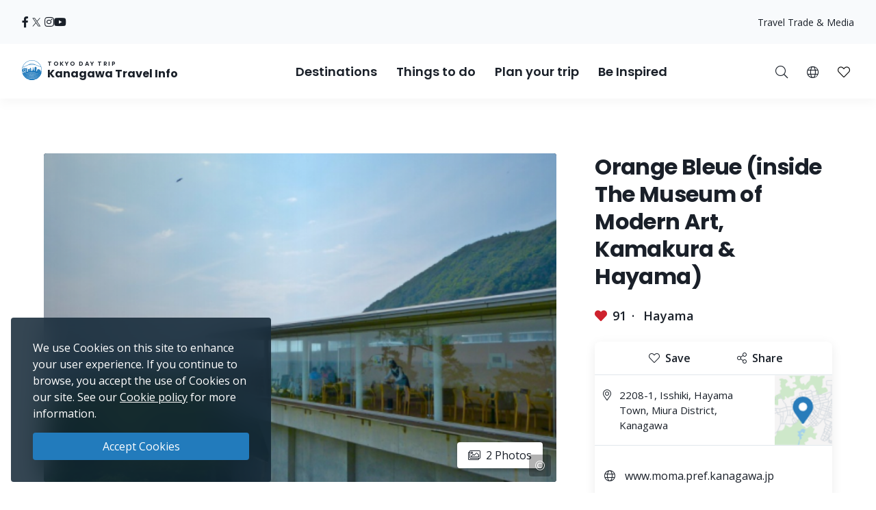

--- FILE ---
content_type: text/html; charset=UTF-8
request_url: https://trip.pref.kanagawa.jp/destination/orange-bleue-inside-the-museum-of-modern-art-kamakura-hayama/1368?pk_campaign=Savvy_2
body_size: 167029
content:
<!doctype html>
<html class="no-js" xmlns:og="http://ogp.me/ns#" lang="en">
<head>
    <meta charset="utf-8">
    <meta http-equiv="x-ua-compatible" content="ie=edge">
    <title>Orange Bleue (inside The Museum of Modern Art, Kamakura &amp; Hayama) - Destinations - Tokyo Day Trip</title>
    <meta name="description" content="The construction of The Museum of Modern Art, Kamakura &amp; Hayama started in March, 2003, and it opened in October. Located on the 1st floor of this museum, a restaurant Orange Bleue has a magnificent view of Isshiki Beach . Enjoy the series of original dishes made of local ingredients in a casual atmosphere...">
    <meta name="keywords" content="Kanagawa Travel Guide,Things to do in Kanagawa,Explore Kanagawa,Tokyo day trips,Best day trips in Tokyo, Tokyo tours, Tokyo sightseeing">
    <meta name="viewport" content="width=device-width, initial-scale=1">

    <!-- SEO Tags -->
    <meta property="og:title" content="Orange Bleue (inside The Museum of Modern Art, Kamakura &amp; Hayama) - Destinations - Tokyo Day Trip">
    <meta property="og:description" content="The construction of The Museum of Modern Art, Kamakura &amp; Hayama started in March, 2003, and it opened in October. Located on the 1st floor of this museum, a restaurant Orange Bleue has a magnificent view of Isshiki Beach . Enjoy the series of original dishes made of local ingredients in a casual atmosphere...">
    <meta property="og:url" content="https://trip.pref.kanagawa.jp/destination/orange-bleue-inside-the-museum-of-modern-art-kamakura-hayama/1368">
    <meta property="og:image" content="https://trip.pref.kanagawa.jp/img/spots/photos/og-image/089d777f794f9552809e263df0debbdc-1200x630.png">
    <meta property="og:type" content="website">
    <meta property="og:site_name" content="Tokyo Day Trip: Kanagawa Travel Info" >

    <script type="application/ld+json">{"@context":"https://schema.org","@type":"WebSite","name":"Tokyo Day Trip: Kanagawa Travel Info","alternateName":"TDT","url":"https://trip.pref.kanagawa.jp"}</script>

    
    <meta name="apple-mobile-web-app-title" content="Tokyo Day Trip">
    <meta name="_token" content="nHDieRxRoX8gNBla9ggxQWtJ7Kj9iJJGyiZf8ChR">

    <meta name="baidu-site-verification" content="code-szAmNmhRJH" />

    <link rel="apple-touch-icon" href="https://trip.pref.kanagawa.jp/apple-touch-icon.png">

    
                    <meta name="google-site-verification" content="zDcKrGnsFqt3-Bc2ih61dS1Rv2y7Exyb5xPyO28QIUw">
        
              <!-- Google Tag Manager -->
    <script>(function(w,d,s,l,i){w[l]=w[l]||[];w[l].push({'gtm.start':
    new Date().getTime(),event:'gtm.js'});var f=d.getElementsByTagName(s)[0],
    j=d.createElement(s),dl=l!='dataLayer'?'&l='+l:'';j.async=true;j.src=
    'https://www.googletagmanager.com/gtm.js?id='+i+dl;f.parentNode.insertBefore(j,f);
    })(window,document,'script','dataLayer','GTM-M3XNBJP');</script>
    <!-- End Google Tag Manager -->
    
    <!-- Fonts -->
    <link rel="preconnect" href="https://fonts.gstatic.com">
    <link href="https://fonts.googleapis.com/css2?family=Open+Sans:ital,wght@0,400;0,500;0,600;0,700;1,400&display=swap" rel="stylesheet">
          <link href="https://fonts.googleapis.com/css2?family=Poppins:ital,wght@0,400;0,500;0,600;0,700;1,400&display=block" rel="stylesheet">
    
    <link rel="stylesheet" href="https://trip.pref.kanagawa.jp/css/build/portal.css?1762332861">

    <!-- Lazyload Icons -->
    <link rel="preload" href="https://trip.pref.kanagawa.jp/css/bootstrap4.6/icons/fontawesome.min.css?1759212864" as="style">
    <link rel="stylesheet" href="https://trip.pref.kanagawa.jp/css/bootstrap4.6/icons/fontawesome.min.css?1759212864" media="print" onload="this.media='all'; this.onload = null">
    <noscript><link rel="stylesheet" href="https://trip.pref.kanagawa.jp/css/bootstrap4.6/icons/fontawesome.min.css?1759212864"></noscript>

    <!-- Light Icons -->
    <link rel="preload" href="https://trip.pref.kanagawa.jp/css/bootstrap4.6/icons/light.min.css?1759212864" as="style" onload="this.onload=null;this.rel='stylesheet'">
    <link rel="stylesheet" href="https://trip.pref.kanagawa.jp/css/bootstrap4.6/icons/light.min.css?1759212864" media="print" onload="this.media='all'; this.onload = null">
    <noscript><link rel="stylesheet" href="https://trip.pref.kanagawa.jp/css/bootstrap4.6/icons/light.min.css?1759212864"></noscript>

    <!-- Regular Icons -->
    <link rel="preload" href="https://trip.pref.kanagawa.jp/css/bootstrap4.6/icons/regular.min.css?1759212864" as="style">
    <link rel="stylesheet" href="https://trip.pref.kanagawa.jp/css/bootstrap4.6/icons/regular.min.css?1759212864" media="print" onload="this.media='all'; this.onload = null">
    <noscript><link rel="stylesheet" href="https://trip.pref.kanagawa.jp/css/bootstrap4.6/icons/regular.min.css?1759212864"></noscript>

    <!-- Solid Icons -->
    <link rel="preload" href="https://trip.pref.kanagawa.jp/css/bootstrap4.6/icons/solid.min.css?1759212864" as="style">
    <link rel="stylesheet" href="https://trip.pref.kanagawa.jp/css/bootstrap4.6/icons/solid.min.css?1759212864" media="print" onload="this.media='all'; this.onload = null">
    <noscript><link rel="stylesheet" href="https://trip.pref.kanagawa.jp/css/bootstrap4.6/icons/solid.min.css?1759212864"></noscript>

    <!-- Brand Icons -->
    <link rel="preload" href="https://trip.pref.kanagawa.jp/css/bootstrap4.6/icons/brands.min.css?1759212864" as="style">
    <link rel="stylesheet" href="https://trip.pref.kanagawa.jp/css/bootstrap4.6/icons/brands.min.css?1759212864" media="print" onload="this.media='all'; this.onload = null">
    <noscript><link rel="stylesheet" href="https://trip.pref.kanagawa.jp/css/bootstrap4.6/icons/brands.min.css?1759212864"></noscript>

    <link rel="stylesheet" href="https://trip.pref.kanagawa.jp/css/chosen.min.css">
    <script src="https://trip.pref.kanagawa.jp/js/vendor/modernizr-2.8.3.min.js"></script>

    <!-- TODO: use a single CDN, avoid 3rd party CDN -->
    <script src="//maps.googleapis.com/maps/api/js?v=3&language=en&libraries=visualization&key=AIzaSyCwk5KmnQ5hnioxOzvqvphf3lWnJ7BKuMQ"></script>
    <script src="https://cdnjs.cloudflare.com/ajax/libs/bluebird/3.3.4/bluebird.min.js"></script><!-- IE11 promises compatibility pack -->
      <link rel="stylesheet" href="https://trip.pref.kanagawa.jp/vendor/magnific-popup/magnific-popup.css">

    <link href="https://trip.pref.kanagawa.jp/destination/orange-bleue-inside-the-museum-of-modern-art-kamakura-hayama/1368" rel="alternate" type="text/html" title="Orange Bleue (inside The Museum of Modern Art, Kamakura &amp; Hayama)" hreflang="en">
                    <link href="https://trip.pref.kanagawa.jp/ja/destination/orange-bleue-inside-the-museum-of-modern-art-kamakura-hayama/1368" rel="alternate" type="text/html" title="オランジュ・ブルー (県立近代美術館葉山　内）" hreflang="ja">
                    <link href="https://trip.pref.kanagawa.jp/sc/destination/orange-bleue-inside-the-museum-of-modern-art-kamakura-hayama/1368" rel="alternate" type="text/html" title="橙色Bleue（镰仓和叶山的现代艺术博物馆内）" hreflang="zh-Hans">
                    <link href="https://trip.pref.kanagawa.jp/tc/destination/orange-bleue-inside-the-museum-of-modern-art-kamakura-hayama/1368" rel="alternate" type="text/html" title="Orange Bleue（神奈川縣立近代美術館內）" hreflang="zh-Hant">
                    <link href="https://trip.pref.kanagawa.jp/ko/destination/orange-bleue-inside-the-museum-of-modern-art-kamakura-hayama/1368" rel="alternate" type="text/html" title="오렌지블루(현대미술관내,가마쿠라&amp;하야마)" hreflang="ko">
                    <link href="https://trip.pref.kanagawa.jp/vn/destination/orange-bleue-inside-the-museum-of-modern-art-kamakura-hayama/1368" rel="alternate" type="text/html" title="Nhà hàng Orange Bleue (bên trong Bảo tàng Nghệ thuật Hiện đại Kamakura &amp; Hayama)" hreflang="vi">
                    <link href="https://trip.pref.kanagawa.jp/th/destination/orange-bleue-inside-the-museum-of-modern-art-kamakura-hayama/1368" rel="alternate" type="text/html" title="Orange Bleue (ภายในพิพิธภัณฑ์ศิลปะสมัยใหม่คามาคุระและฮะยะมะ)" hreflang="th">
                <link href="https://trip.pref.kanagawa.jp/destination/orange-bleue-inside-the-museum-of-modern-art-kamakura-hayama/1368" rel="canonical">
    
    
</head>
<body >
    <!--[if lt IE 8]>
        <p class="browserupgrade">You are using an <strong>outdated</strong> browser. Please <a href="http://browsehappy.com/">upgrade your browser</a> to improve your experience.</p>
    <![endif]-->
    <!-- Google Tag Manager (noscript) -->
    <noscript><iframe src="https://www.googletagmanager.com/ns.html?id=GTM-M3XNBJP"
    height="0" width="0" style="display:none;visibility:hidden"></iframe></noscript>
    <!-- End Google Tag Manager (noscript) -->
            <a id='skip-nav' class='screenreader-text' href='#main-content'>
  Skip to main content</a>

<div class="toolbar">
  <div class="toolbar__content">
                  <a class="toolbar__link toolbar__link--sns" href="https://www.facebook.com/kanagawa.tourism.info.english/" aria-label="facebook" target="_blank" rel="nofollow noopener">
          <span class="visually-hidden">Opens in a new window</span>
          <i class="fab fa-facebook-f"></i></a>
              <a class="toolbar__link toolbar__link--sns" href="https://twitter.com/visit_kanagawa" aria-label="twitter" target="_blank" rel="nofollow noopener">
          <span class="visually-hidden">Opens in a new window</span>
          <svg width="23" height="30" viewBox="0 0 23 30" fill="none" xmlns="http://www.w3.org/2000/svg">
<path d="M13.3055 10.2506L21.6284 0.575928H19.6562L12.4294 8.97632L6.65734 0.575928H0L8.72843 13.2788L0 23.4242H1.97238L9.60406 14.5531L15.6997 23.4242H22.3571L13.305 10.2506H13.3055ZM10.6041 13.3907L9.71968 12.1258L2.68305 2.0607H5.71251L11.3912 10.1836L12.2755 11.4485L19.6571 22.0069H16.6276L10.6041 13.3912V13.3907Z" fill="#F6F9FB"/>
</svg>
</a>
              <a class="toolbar__link toolbar__link--sns" href="https://www.instagram.com/tokyo.daytrip_kanagawa/" aria-label="instagram" target="_blank" rel="nofollow noopener">
          <span class="visually-hidden">Opens in a new window</span>
          <i class="fab fa-instagram"></i></a>
              <a class="toolbar__link toolbar__link--sns" href="https://www.youtube.com/channel/UCo2eUJPzsEKNxheHjmFtCHg" aria-label="youtube" target="_blank" rel="nofollow noopener">
          <span class="visually-hidden">Opens in a new window</span>
          <i class="fab fa-youtube"></i></a>
              <div class="spacer"></div>
    <a class="toolbar__link" href="https://trip.pref.kanagawa.jp/travel-trade">Travel Trade & Media</a>
  </div>
</div>

<header class="sticky-top">
  <nav class="navbar navbar-expand-lg" aria-label="globalnavigation">

      <a class="navbar-brand order-1" href="https://trip.pref.kanagawa.jp">
        <svg width="240" height="33" viewBox="0 0 240 33" fill="none" class="nav__logo-svg" xmlns="http://www.w3.org/2000/svg">
    <text x=37 y=8 font-size="9px" font-weight="600" letter-spacing="1.7px" style="text-transform: uppercase;">Tokyo Day Trip</text>
    <text x=37 y=25 font-size="16px" font-weight="700">Kanagawa Travel Info</text>

    <path class="logo-highlight" d="M15.818 11.326C15.728 11.315 15.524 11.289 15.524 11.315 15.524 11.347 15.652 11.506 15.732 11.49 15.812 11.474 15.924 11.426 15.924 11.395 15.924 11.369 15.881 11.341 15.86 11.331 15.856 11.331 15.841 11.329 15.818 11.326Z
M28.178 9.392C26.093 3.902 20.783 0 14.561 0 8.012 0 2.473 4.323.642 10.272.583 10.465.527 10.659.476 10.855.165 12.039 0 13.281 0 14.561 0 15.95.194 17.293.558 18.566.724 19.15.927 19.719 1.162 20.271 4.223 20.153 6.452 19.582 8.518 19.052 10.488 18.547 12.31 18.08 14.561 18.08 16.88 18.08 18.667 18.547 20.598 19.052 22.629 19.584 24.82 20.157 27.96 20.272 28.21 19.686 28.423 19.08 28.596 18.457 28.939 17.217 29.123 15.911 29.123 14.561 29.123 12.947 28.86 11.395 28.375 9.944 28.313 9.758 28.248 9.574 28.178 9.392ZM2.791 18.566H1.063C.687 17.296.485 15.952.485 14.561.485 13.2.679 11.883 1.039 10.638L1.115 10.609C1.778 10.349 2.738 9.965 3.927 9.462 5.483 8.805 7.431 7.946 9.619 6.903L9.62 6.909 11.003 6.717C11.109 6.702 11.218 6.711 11.314 6.74L11.929 6.928C12.075 6.972 12.233 6.982 12.384 6.958L13.263 6.819C13.36 6.804 13.461 6.808 13.553 6.831L14.419 7.044C14.577 7.083 14.748 7.083 14.906 7.044L15.772 6.831C15.864 6.808 15.965 6.804 16.062 6.819L16.941 6.958C17.092 6.982 17.25 6.972 17.396 6.928L18.011 6.74C18.108 6.71 18.218 6.702 18.325 6.717L19.707 6.917C22.421 8.094 24.757 8.892 26.416 9.395 26.955 9.559 27.424 9.691 27.81 9.796 28.345 11.284 28.637 12.889 28.637 14.561 28.637 15.244 28.589 15.916 28.495 16.573 28.159 16.567 27.621 16.433 27.241 16.313V16.24H27.194L27.161 15.927H27.189V15.856L27.152 15.843 27.137 15.7 27.684 15.386H27.828V15.295L27.932 15.191V15.165L27.841 15.191V15.047C27.736 15.209 27.163 15.113 26.863 15.047 26.68 14.943 26.548 14.792 26.432 14.578V14.513L26.928 14.16 27.045 14.147 27.058 14.095H27.045V14.069L27.15 13.978V13.965H27.084V13.847C27.006 13.934 26.747 13.92 26.527 13.883 26.462 13.872 26.458 13.756 26.458 13.756 26.458 13.756 26.38 13.847 26.255 13.821 25.921 13.715 25.716 13.587 25.637 13.508L25.618 13.504 25.555 13.491C25.504 13.48 25.454 13.469 25.405 13.46 25.324 13.443 25.324 13.326 25.324 13.326 25.324 13.326 25.269 13.431 25.195 13.415 24.214 13.207 23.624 13.072 23.067 12.882L22.78 13.9 22.736 13.949C22.435 14.283 22.253 14.484 22.05 14.421L22.024 14.526 21.984 14.539V14.565L22.102 14.63 22.076 14.656 22.102 14.708 22.232 14.669 22.715 14.786 22.702 14.93C22.495 14.968 22.391 14.98 22.284 14.93L22.31 14.982V15.06C22.193 15.126 22.102 15.243 22.115 15.426L21.932 15.53V15.556H21.997C21.976 15.574 21.955 15.592 21.935 15.609L21.934 15.61C21.768 15.752 21.657 15.847 21.515 15.752L21.502 15.83 21.45 15.882V15.908L21.554 15.973V16.039L21.593 16.065 21.577 16.073C21.367 16.181 21.131 16.303 20.933 16.362L20.941 16.289 20.954 16.182 21.054 15.332 21.066 15.225 21.167 14.374 21.179 14.268 21.279 13.417 21.292 13.311 21.392 12.46 21.405 12.354 21.505 11.503H21.531V11.29H21.251L21.307 10.759 21.348 10.452C21.35 10.437 21.348 10.422 21.343 10.408 21.338 10.393 21.33 10.38 21.32 10.369 21.309 10.358 21.296 10.349 21.281 10.342 21.267 10.336 21.251 10.333 21.235 10.333H20.912V10.174C20.912 10.16 20.906 10.146 20.895 10.136 20.884 10.126 20.87 10.121 20.855 10.121H20.348L20.447 9.652C20.449 9.644 20.449 9.636 20.447 9.629 20.444 9.621 20.441 9.614 20.435 9.608 20.43 9.602 20.423 9.597 20.415 9.594 20.408 9.59 20.399 9.589 20.391 9.589H20.009L19.981 7.887H19.925L19.896 9.589H19.517C19.508 9.589 19.5 9.59 19.492 9.594 19.485 9.597 19.478 9.602 19.472 9.608 19.467 9.614 19.463 9.621 19.461 9.629 19.459 9.636 19.459 9.644 19.46 9.652L19.559 10.121H19.052C19.037 10.121 19.023 10.126 19.013 10.136 19.002 10.146 18.996 10.16 18.996 10.174V10.333H18.673C18.657 10.333 18.641 10.336 18.627 10.342 18.612 10.349 18.599 10.358 18.588 10.369 18.578 10.38 18.57 10.393 18.565 10.408 18.56 10.422 18.559 10.437 18.561 10.452L18.601 10.759 18.657 11.29H18.376V11.503H18.402L18.503 12.354 18.515 12.46 18.615 13.311 18.628 13.417 18.728 14.268 18.74 14.374 18.841 15.225 18.853 15.332 18.918 15.886H18.716C18.767 15.81 18.823 15.624 18.705 15.374 18.577 15.106 18.055 14.943 17.809 14.895 17.767 14.698 17.694 14.198 17.746 13.776 17.809 13.249 17.794 12.673 16.962 12.401L16.515 12.258C16.579 12.204 16.7 11.964 16.675 11.426 16.808 11.171 16.854 10.615 15.971 10.436 15.99 10.496 16.012 10.594 16.019 10.691 15.431 10.615 15.316 10.99 15.332 11.187 15.428 10.828 15.764 10.889 15.951 10.976 15.885 11.079 15.907 11.166 15.927 11.241 15.932 11.261 15.936 11.28 15.94 11.299 15.956 11.395 16.035 12.162 15.78 12.13 15.908 12.22 16.109 12.433 15.892 12.561 16.003 12.551 16.259 12.523 16.387 12.497 16.547 12.465 16.595 13.92 16.387 14.032 16.221 14.121 16.051 14.122 15.987 14.112 15.952 14.106 15.911 14.087 15.878 14.071 15.867 14.066 15.856 14.061 15.847 14.057 15.583 13.948 15.139 13.764 15.16 12.989 15.162 12.963 15.163 12.938 15.163 12.912 15.129 13.002 15.1 13.086 15.082 13.153L15.072 13.188C14.981 13.528 14.949 13.648 14.65 13.648 14.228 13.648 14.238 13.481 14.257 13.178L14.257 13.178C14.26 13.137 14.263 13.093 14.265 13.046 14.163 13.496 14.078 14.137 14.267 14.367 14.388 14.515 14.401 14.51 14.482 14.481 14.502 14.475 14.534 14.454 14.579 14.425 14.795 14.287 15.294 13.969 15.961 14.12 15.838 14.164 15.636 14.306 15.636 14.591 15.716 14.751 15.77 15.08 15.348 15.119 15.25 15.223 15.151 15.417 15.244 15.604 14.513 15.672 13.238 15.653 13.574 15.055 13.478 15.125 13.352 15.233 13.254 15.353V10.921C12.471 10.921 11.277 11.894 11.277 13.557V15.664L10.801 15.396V13.249H10.88V13.083H8.762V13.249H8.841V16.653H7.466V12.114H7.533C7.545 12.114 7.555 12.103 7.555 12.091V11.953C7.555 11.94 7.545 11.93 7.533 11.93V11.745H7.555C7.567 11.745 7.577 11.735 7.577 11.722 7.577 11.71 7.567 11.699 7.555 11.699H7.377V11.308H7.488L7.01 11.08C7.016 11.065 7.02 11.049 7.02 11.032 7.02 10.976 6.982 10.929 6.931 10.919V10.571H6.886V10.919C6.835 10.929 6.797 10.976 6.797 11.032 6.797 11.049 6.801 11.065 6.807 11.08L6.329 11.308H6.44V11.699H6.262C6.249 11.699 6.239 11.71 6.239 11.722 6.239 11.735 6.249 11.745 6.262 11.745H6.284V11.93C6.272 11.93 6.262 11.94 6.262 11.953V12.091C6.262 12.103 6.272 12.114 6.284 12.114H6.351L6.35 12.346C5.74 11.764 4.914 11.406 4.004 11.406 2.128 11.406.607 12.927.607 14.804.607 16.314 1.591 17.593 2.953 18.036L2.791 18.566ZM27.594 9.233C27.287 9.147 26.94 9.047 26.557 8.93 24.906 8.43 22.578 7.635 19.87 6.458 18.673 5.938 17.402 5.344 16.082 4.667 15.952 4.6 15.807 4.599 15.687 4.634 15.541 4.676 15.188 4.754 14.561 4.754 13.934 4.754 13.582 4.676 13.436 4.634 13.316 4.599 13.171 4.6 13.04 4.667 9.389 6.544 6.107 8.014 3.738 9.015 2.716 9.447 1.864 9.791 1.226 10.043 3.108 4.486 8.368.485 14.561.485 20.449.485 25.493 4.101 27.594 9.233ZM28.44 16.925C28.364 17.371 28.268 17.809 28.152 18.24L28.063 17.095 28.44 16.925ZM19.006 15.886H19.125V15.332H18.941L19.006 15.886ZM19.208 15.886H19.413L19.391 15.332H19.208V15.886ZM19.497 15.886H19.636L19.663 15.332H19.476L19.497 15.886ZM19.829 15.886V16.182H20.204L20.162 15.332H19.748L19.721 15.886H19.829ZM19.672 16.868H19.709L19.728 16.756H19.806C19.798 16.669 19.805 16.61 19.845 16.534L19.937 16.626 20.227 16.67 20.208 16.289H19.701L19.672 16.868ZM2.918 18.566H5.35L5.141 18.007C4.785 18.133 4.403 18.202 4.004 18.202 3.68 18.202 3.366 18.156 3.069 18.071L2.918 18.566ZM5.48 18.566H5.852V17.656C5.665 17.777 5.465 17.881 5.254 17.964L5.48 18.566ZM6.332 17.109H5.852V17.51C5.653 17.646 5.439 17.761 5.212 17.851L5.041 17.396C5.575 17.182 6.028 16.808 6.34 16.333L6.338 17.104 6.332 17.109ZM6.35 12.516C5.755 11.906 4.924 11.528 4.004 11.528 2.195 11.528.728 12.995.728 14.804.728 16.259 1.676 17.492 2.989 17.92L3.131 17.455C2.017 17.089 1.213 16.04 1.213 14.804 1.213 13.263 2.463 12.013 4.004 12.013 4.987 12.013 5.85 12.521 6.348 13.288L6.35 12.516ZM6.347 13.523C5.894 12.696 5.015 12.134 4.004 12.134 2.53 12.134 1.335 13.33 1.335 14.804 1.335 15.986 2.102 16.988 3.166 17.339L3.308 16.875C2.443 16.584 1.82 15.767 1.82 14.804 1.82 13.598 2.798 12.62 4.004 12.62 5.211 12.62 6.189 13.598 6.189 14.804 6.189 15.719 5.626 16.502 4.828 16.828L4.998 17.282C5.57 17.053 6.044 16.631 6.34 16.097L6.347 13.523ZM20.311 16.629 20.388 16.521 20.389 16.481C20.383 16.473 20.38 16.463 20.38 16.453V16.448C20.38 16.441 20.385 16.434 20.391 16.431L20.397 16.289H20.294L20.311 16.629ZM20.787 16.394C20.807 16.392 20.827 16.388 20.848 16.384L20.859 16.289H20.787V16.394ZM20.522 16.289C20.556 16.36 20.619 16.393 20.701 16.398V16.289H20.522ZM20.484 16.352 20.479 16.346 20.479 16.355 20.479 16.354 20.484 16.352ZM6.329 11.745V11.93H6.44V11.745H6.329ZM7.377 11.745H7.488V11.93H7.377V11.745ZM7.154 11.308H7.332V11.699H7.154V11.308ZM6.663 11.699V11.308H6.485V11.699H6.663ZM6.708 11.699V11.308H6.886V11.699H6.708ZM7.109 11.699V11.308H6.931V11.699H7.109ZM6.908 12.489C6.847 12.489 6.797 12.54 6.797 12.604V12.811H7.02V12.604C7.02 12.54 6.97 12.489 6.908 12.489ZM21.194 10.759H20.913L20.885 11.29H21.138L21.194 10.759ZM20.8 10.759H20.349V11.29H20.772L20.8 10.759ZM20.636 12.354H20.701V11.503H20.669L20.636 12.354ZM19.208 12.354H19.274L19.241 11.503H19.208V12.354ZM19.312 13.311 19.278 12.46H19.208V13.311H19.312ZM19.974 11.503H19.936L19.894 12.354H20.016L19.974 11.503ZM20.1 12.354H20.551L20.584 11.503H20.058L20.1 12.354ZM20.148 13.311H20.514L20.547 12.46H20.106L20.148 13.311ZM20.194 14.268H20.476L20.509 13.417H20.153L20.194 14.268ZM20.242 15.225H20.438L20.472 14.374H20.199L20.242 15.225ZM20.288 16.182H20.401L20.434 15.332H20.247L20.288 16.182ZM19.71 14.374H19.438L19.472 15.225H19.668L19.71 14.374ZM19.757 13.417H19.401L19.434 14.268H19.716L19.757 13.417ZM19.8 14.268H20.11L20.067 13.417H19.842L19.8 14.268ZM19.753 15.225H20.157L20.115 14.374H19.795L19.753 15.225ZM20.063 13.311 20.021 12.46H19.889L19.847 13.311H20.063ZM19.396 13.311H19.762L19.804 12.46H19.363L19.396 13.311ZM19.349 14.268 19.316 13.417H19.208V14.268H19.349ZM19.387 15.225 19.353 14.374H19.208V15.225H19.387ZM20.486 16.182H20.701V15.332H20.519L20.486 16.182ZM20.557 14.374 20.523 15.225H20.701V14.374H20.557ZM20.594 13.417 20.561 14.268H20.701V13.417H20.594ZM20.632 12.46 20.598 13.311H20.701V12.46H20.632ZM20.237 10.759H19.673V11.29H20.237V10.759ZM19.809 12.354 19.851 11.503H19.325L19.358 12.354H19.809ZM19.561 11.29V10.759H19.11L19.138 11.29H19.561ZM19.025 11.29 18.997 10.759H18.715L18.772 11.29H19.025ZM19.125 11.503H18.49L18.59 12.354H19.125V11.503ZM19.125 12.46H18.603L18.703 13.311H19.125V12.46ZM19.125 13.417H18.715L18.816 14.268H19.125V13.417ZM19.125 14.374H18.828L18.928 15.225H19.125V14.374ZM20.787 16.182H20.872L20.972 15.332H20.787V16.182ZM20.787 15.225H20.984L21.085 14.374H20.787V15.225ZM20.787 14.268H21.097L21.197 13.417H20.787V14.268ZM20.787 13.311H21.21L21.31 12.46H20.787V13.311ZM20.787 12.354H21.322L21.423 11.503H20.787V12.354ZM25.58 16.913 25.931 16.923 25.923 17.191 25.571 17.18 25.58 16.913ZM25.931 17.602 25.58 17.591 25.571 17.859 25.923 17.869 25.931 17.602ZM26.415 16.991 26.766 17.002 26.758 17.27 26.407 17.259 26.415 16.991ZM26.766 17.68 26.415 17.669 26.407 17.937 26.758 17.948 26.766 17.68ZM24.876 15.634 25.228 15.645 25.219 15.913 24.868 15.902 24.876 15.634ZM24.392 15.541 24.041 15.53 24.032 15.798 24.384 15.809 24.392 15.541ZM24.145 14.199 24.497 14.21 24.489 14.479 24.136 14.468 24.145 14.199ZM26.036 14.497 25.685 14.487 25.677 14.754 26.028 14.765 26.036 14.497ZM24.615 16.913 24.771 16.917 24.763 17.185 24.607 17.18 24.615 16.913ZM27.432 17.178 27.276 17.173 27.268 17.441 27.424 17.446 27.432 17.178ZM26.676 15.895 26.832 15.9 26.823 16.168 26.667 16.163 26.676 15.895ZM27.797 17.204 27.641 17.2 27.633 17.467 27.789 17.472 27.797 17.204ZM24.666 17.669 24.823 17.674 24.814 17.942 24.658 17.937 24.666 17.669ZM24.327 16.865 24.171 16.86 24.163 17.128 24.319 17.133 24.327 16.865ZM24.197 17.617 24.354 17.622 24.345 17.89 24.189 17.885 24.197 17.617ZM23.884 17.57 23.728 17.565 23.719 17.833 23.876 17.837 23.884 17.57ZM5.098 17.893C4.756 18.014 4.388 18.08 4.004 18.08 3.692 18.08 3.391 18.037 3.105 17.955L3.247 17.491C3.488 17.559 3.742 17.595 4.004 17.595 4.328 17.595 4.639 17.54 4.928 17.439L5.098 17.893ZM4.004 17.474C4.313 17.474 4.609 17.421 4.885 17.325L4.714 16.87C4.492 16.947 4.253 16.988 4.004 16.988 3.803 16.988 3.609 16.961 3.424 16.91L3.282 17.375C3.512 17.439 3.754 17.474 4.004 17.474ZM4.672 16.756C4.462 16.828 4.238 16.867 4.004 16.867 3.816 16.867 3.633 16.841 3.46 16.794L3.602 16.33C3.73 16.363 3.865 16.381 4.004 16.381 4.178 16.381 4.345 16.353 4.501 16.302L4.672 16.756ZM4.785 16.714 4.615 16.259C5.183 16.02 5.582 15.459 5.582 14.804 5.582 13.933 4.876 13.226 4.004 13.226 3.133 13.226 2.427 13.933 2.427 14.804 2.427 15.493 2.869 16.08 3.486 16.294L3.344 16.759C2.528 16.483 1.942 15.712 1.942 14.804 1.942 13.665 2.865 12.741 4.004 12.741 5.144 12.741 6.067 13.665 6.067 14.804 6.067 15.667 5.537 16.406 4.785 16.714ZM4.458 16.188C4.316 16.235 4.163 16.26 4.004 16.26 3.877 16.26 3.754 16.244 3.637 16.213L3.779 15.748C3.851 15.766 3.927 15.775 4.004 15.775 4.103 15.775 4.198 15.76 4.288 15.733L4.458 16.188ZM3.521 16.178 3.663 15.713C3.295 15.575 3.034 15.22 3.034 14.804 3.034 14.268 3.468 13.833 4.004 13.833 4.54 13.833 4.975 14.268 4.975 14.804 4.975 15.199 4.74 15.538 4.401 15.69L4.572 16.145C5.094 15.924 5.46 15.407 5.46 14.804 5.46 14 4.809 13.348 4.004 13.348 3.2 13.348 2.548 14 2.548 14.804 2.548 15.439 2.954 15.979 3.521 16.178ZM3.155 14.804C3.155 15.165 3.381 15.474 3.699 15.597L3.841 15.13C3.722 15.07 3.64 14.946 3.64 14.804 3.64 14.603 3.803 14.44 4.004 14.44 4.205 14.44 4.368 14.603 4.368 14.804 4.368 14.938 4.296 15.056 4.187 15.119L4.359 15.576C4.651 15.442 4.854 15.147 4.854 14.804 4.854 14.335 4.473 13.955 4.004 13.955 3.535 13.955 3.155 14.335 3.155 14.804ZM3.815 15.632 3.957 15.165C3.973 15.167 3.988 15.168 4.004 15.168 4.028 15.168 4.051 15.166 4.074 15.161L4.245 15.619C4.169 15.641 4.088 15.653 4.004 15.653 3.939 15.653 3.876 15.646 3.815 15.632ZM13.262 5.099C13.263 5.099 13.266 5.097 13.273 5.097 13.281 5.096 13.29 5.097 13.3 5.1 13.495 5.157 13.894 5.239 14.561 5.239 15.228 5.239 15.627 5.157 15.822 5.1 15.832 5.097 15.842 5.096 15.849 5.097 15.857 5.097 15.86 5.099 15.861 5.099 16.648 5.503 17.419 5.878 18.168 6.225 18.066 6.23 17.965 6.246 17.869 6.276L17.254 6.463C17.181 6.486 17.097 6.492 17.017 6.479L16.138 6.34C15.978 6.314 15.812 6.321 15.656 6.36L14.79 6.573C14.708 6.593 14.617 6.593 14.535 6.573L13.669 6.36C13.513 6.321 13.347 6.314 13.188 6.34L12.308 6.479C12.228 6.492 12.144 6.486 12.071 6.463L11.455 6.276C11.314 6.233 11.163 6.217 11.014 6.228 11.744 5.87 12.495 5.493 13.262 5.099Z
M27.919 20.367C24.801 20.267 22.62 19.792 20.598 19.351 18.667 18.931 16.88 18.541 14.561 18.541 12.31 18.541 10.488 18.93 8.519 19.351 6.461 19.79 4.242 20.264 1.203 20.366 1.492 21.03 1.829 21.669 2.21 22.278 4.805 22.088 6.727 21.585 8.524 21.115 10.456 20.61 12.242 20.143 14.561 20.143 16.813 20.143 18.634 20.61 20.604 21.115 22.427 21.582 24.378 22.082 26.914 22.274 27.294 21.667 27.631 21.03 27.919 20.367Z
M26.85 22.376C24.345 22.213 22.412 21.8 20.604 21.414 18.634 20.993 16.813 20.604 14.561 20.604 12.242 20.604 10.456 20.993 8.524 21.414 6.742 21.803 4.836 22.218 2.275 22.379 2.682 23.019 3.139 23.624 3.639 24.191 5.506 23.95 7.053 23.553 8.518 23.178 10.488 22.673 12.31 22.206 14.561 22.206 16.88 22.206 18.667 22.673 20.598 23.178 22.047 23.557 23.579 23.958 25.478 24.198 25.981 23.629 26.44 23.02 26.85 22.376Z
M25.373 24.316C23.522 24.114 22.021 23.787 20.598 23.477 18.667 23.056 16.88 22.667 14.561 22.667 12.31 22.667 10.488 23.056 8.518 23.477 7.081 23.784 5.565 24.108 3.744 24.31 4.283 24.907 4.87 25.459 5.5 25.961 6.596 25.745 7.578 25.489 8.524 25.241 10.456 24.736 12.242 24.269 14.561 24.269 16.813 24.269 18.634 24.736 20.604 25.241 21.557 25.485 22.545 25.738 23.634 25.952 24.257 25.454 24.839 24.907 25.373 24.316Z
M23.443 26.101C22.43 25.93 21.502 25.731 20.604 25.54 18.634 25.119 16.813 24.73 14.561 24.73 12.242 24.73 10.456 25.119 8.524 25.54 7.632 25.735 6.709 25.936 5.689 26.108 6.36 26.625 7.077 27.084 7.833 27.478 8.064 27.42 8.292 27.361 8.518 27.303 10.488 26.799 12.31 26.332 14.561 26.332 16.88 26.332 18.667 26.799 20.598 27.304 20.824 27.363 21.052 27.423 21.283 27.482 22.045 27.085 22.768 26.622 23.443 26.101Z
M20.908 27.67C20.804 27.648 20.701 27.625 20.598 27.603 18.667 27.182 16.88 26.793 14.561 26.793 12.31 26.793 10.488 27.182 8.518 27.603 8.416 27.624 8.313 27.646 8.21 27.668 10.13 28.6 12.284 29.123 14.561 29.123 16.836 29.123 18.99 28.601 20.908 27.67Z"/>
</svg>
        <span class="sr-only">Tokyo Day Trip - Kanagawa Travel Info</span>
      </a>

      <!-- toggler -->
      <button class="navbar-toggler order-3 collapsed" type="button" data-toggle="collapse" data-target="#navbarSupportedContent" aria-controls="navbarSupportedContent" aria-expanded="false" aria-label="Toggle navigation">
        <span class="navbar-toggler-icon">
          <span class="navbar-toggler-icon__inner"></span>
        </span>
      </button>

      <!-- Collapse -->
      <div class="collapse navbar-collapse order-4 order-lg-2" id="navbarSupportedContent">
        <div class="navbar-collapse__inner">
          <ul class="navbar-nav">
            <li class="nav-item dropdown">
              <a class="nav-link dropdown-toggle collapsed" href="#desNav" data-toggle="collapse" role="button" aria-haspopup="true" aria-expanded="false">Destinations<span aria-hidden="true" class="nav-link__toggle"></span></a>
              <div class="dropdown-menu inner__collapse collapse area-navs" aria-labelledby="navbarDropdown" id="desNav">
                <div class="d-none d-lg-flex row">
    <div class="col-12 col-md-4 col-xl-3">
        <ul class="nav nav-tabs area-navs-tabs">
            <li class="nav-item area-navs-item top-area-nav">
                <i class="fas fa-star"></i>
                <a class="area-navs-link active" href="#top-areas">Top Areas</a>
            </li>
            <li class="nav-item area-navs-item">
                <a class="area-navs-link " href="#hakone">Hakone</a>
            </li>
            <li class="nav-item area-navs-item">
                <a class="area-navs-link " href="#ashigara">Ashigara Area</a>
            </li>
            <li class="nav-item area-navs-item">
                <a class="area-navs-link " href="#sagami">Lake Sagami & Sagami river Area</a>
            </li>
            <li class="nav-item area-navs-item">
                <a class="area-navs-link " href="#miura">Miura Peninsula</a>
            </li>
            <li class="nav-item area-navs-item">
                <a class="area-navs-link " href="#tanzawa-oyama">Tanzawa-Oyama Area</a>
            </li>
            <li class="nav-item area-navs-item">
                <a class="area-navs-link " href="#yokohama-kawasaki">Yokohama & Kawasaki Area</a>
            </li>
            <li class="nav-item area-navs-item">
                <a class="area-navs-link " href="#shonan">Shonan Area</a>
            </li>
        </ul>
    </div>
    <div class="col-12 col-md-8 col-xl-9">
        <div class="tab-content nav-tab-content area-tab-content">
            <div class="tab-pane active" id="top-areas">
                <div class="dropdown-menu__inner dm-items">
                    <div class="row">
                        <div class="col-4 dm-items--col">
                            <a class="card-overlay dropdown-img" href="https://trip.pref.kanagawa.jp/area/yokohama-kawasaki/yokohama">
    <div class="card-overlay__content nav-card--3">
        <picture>
            <source srcset="https://trip.pref.kanagawa.jp/img/nav/yokohama-nav.webp" type="image/webp">
            <img src="https://trip.pref.kanagawa.jp/img/nav/yokohama-nav.png" class="card-overlay__img" alt="" loading="lazy">
        </picture>
        <span class="card-overlay__overlay">
            <span class="card-overlay__title">Yokohama</span>
        </span>
    </div>
</a>                        </div>
                        <div class="col-4 dm-items--col">
                            <a class="card-overlay dropdown-img" href="https://trip.pref.kanagawa.jp/area/shonan/kamakura">
    <div class="card-overlay__content nav-card--3">
        <picture>
            <source srcset="https://trip.pref.kanagawa.jp/img/nav/kamakura-nav.webp" type="image/webp">
            <img src="https://trip.pref.kanagawa.jp/img/nav/kamakura-nav.png" class="card-overlay__img" alt="" loading="lazy">
        </picture>
        <span class="card-overlay__overlay">
            <span class="card-overlay__title">Kamakura</span>
        </span>
    </div>
</a>                        </div>
                        <div class="col-4 dm-items--col">
                            <a class="card-overlay dropdown-img" href="https://trip.pref.kanagawa.jp/area/hakone/hakone">
    <div class="card-overlay__content nav-card--3">
        <picture>
            <source srcset="https://trip.pref.kanagawa.jp/img/nav/hakone-nav.webp" type="image/webp">
            <img src="https://trip.pref.kanagawa.jp/img/nav/hakone-nav.png" class="card-overlay__img" alt="" loading="lazy">
        </picture>
        <span class="card-overlay__overlay">
            <span class="card-overlay__title">Hakone</span>
        </span>
    </div>
</a>                        </div>
                    </div>
                </div>
            </div>
            <div class="tab-pane" id="ashigara">
                                    <div class="dropdown-menu__inner dm-items">
                        <div class="row">
                                                            <div class="col-4 dm-items--col">
                                    <a class="card-overlay dropdown-img" href="https://trip.pref.kanagawa.jp/area/ashigara/kaisei">
    <div class="card-overlay__content nav-card--6">
        <picture>
            <source srcset="https://trip.pref.kanagawa.jp/img/nav/kaisei-nav.webp" type="image/webp">
            <img src="https://trip.pref.kanagawa.jp/img/nav/kaisei-nav.webp" class="card-overlay__img" alt="" loading="lazy">
        </picture>
        <span class="card-overlay__overlay">
            <span class="card-overlay__title">Kaisei</span>
        </span>
    </div>
</a>                                </div>
                                                            <div class="col-4 dm-items--col">
                                    <a class="card-overlay dropdown-img" href="https://trip.pref.kanagawa.jp/area/ashigara/yamakita">
    <div class="card-overlay__content nav-card--6">
        <picture>
            <source srcset="https://trip.pref.kanagawa.jp/img/nav/yamakita-nav.webp" type="image/webp">
            <img src="https://trip.pref.kanagawa.jp/img/nav/yamakita-nav.webp" class="card-overlay__img" alt="" loading="lazy">
        </picture>
        <span class="card-overlay__overlay">
            <span class="card-overlay__title">Yamakita</span>
        </span>
    </div>
</a>                                </div>
                                                            <div class="col-4 dm-items--col">
                                    <a class="card-overlay dropdown-img" href="https://trip.pref.kanagawa.jp/area/ashigara/matsuda">
    <div class="card-overlay__content nav-card--6">
        <picture>
            <source srcset="https://trip.pref.kanagawa.jp/img/nav/matsuda-nav.webp" type="image/webp">
            <img src="https://trip.pref.kanagawa.jp/img/nav/matsuda-nav.webp" class="card-overlay__img" alt="" loading="lazy">
        </picture>
        <span class="card-overlay__overlay">
            <span class="card-overlay__title">Matsuda</span>
        </span>
    </div>
</a>                                </div>
                                                            <div class="col-4 dm-items--col">
                                    <a class="card-overlay dropdown-img" href="https://trip.pref.kanagawa.jp/area/ashigara/minamiashigara">
    <div class="card-overlay__content nav-card--6">
        <picture>
            <source srcset="https://trip.pref.kanagawa.jp/img/nav/minamiashigara-nav.webp" type="image/webp">
            <img src="https://trip.pref.kanagawa.jp/img/nav/minamiashigara-nav.webp" class="card-overlay__img" alt="" loading="lazy">
        </picture>
        <span class="card-overlay__overlay">
            <span class="card-overlay__title">Minamiashigara</span>
        </span>
    </div>
</a>                                </div>
                                                            <div class="col-4 dm-items--col">
                                    <a class="card-overlay dropdown-img" href="https://trip.pref.kanagawa.jp/area/ashigara/nakai">
    <div class="card-overlay__content nav-card--6">
        <picture>
            <source srcset="https://trip.pref.kanagawa.jp/img/nav/nakai-nav.webp" type="image/webp">
            <img src="https://trip.pref.kanagawa.jp/img/nav/nakai-nav.webp" class="card-overlay__img" alt="" loading="lazy">
        </picture>
        <span class="card-overlay__overlay">
            <span class="card-overlay__title">Nakai</span>
        </span>
    </div>
</a>                                </div>
                                                            <div class="col-4 dm-items--col">
                                    <a class="card-overlay dropdown-img" href="https://trip.pref.kanagawa.jp/area/ashigara/oi">
    <div class="card-overlay__content nav-card--6">
        <picture>
            <source srcset="https://trip.pref.kanagawa.jp/img/nav/oi-nav.webp" type="image/webp">
            <img src="https://trip.pref.kanagawa.jp/img/nav/oi-nav.webp" class="card-overlay__img" alt="" loading="lazy">
        </picture>
        <span class="card-overlay__overlay">
            <span class="card-overlay__title">Oi</span>
        </span>
    </div>
</a>                                </div>
                                                    </div>
                    </div>
                            </div>
            <div class="tab-pane" id="hakone">
                                    <div class="dropdown-menu__inner dm-items">
                        <div class="row">
                                                            <div class="col-6 dm-items--col">
                                    <a class="card-overlay dropdown-img" href="https://trip.pref.kanagawa.jp/area/hakone/yugawara">
    <div class="card-overlay__content nav-card--4">
        <picture>
            <source srcset="https://trip.pref.kanagawa.jp/img/nav/yugawara-nav.webp" type="image/webp">
            <img src="https://trip.pref.kanagawa.jp/img/nav/yugawara-nav.webp" class="card-overlay__img" alt="" loading="lazy">
        </picture>
        <span class="card-overlay__overlay">
            <span class="card-overlay__title">Yugawara</span>
        </span>
    </div>
</a>                                </div>
                                                            <div class="col-6 dm-items--col">
                                    <a class="card-overlay dropdown-img" href="https://trip.pref.kanagawa.jp/area/hakone/manazuru">
    <div class="card-overlay__content nav-card--4">
        <picture>
            <source srcset="https://trip.pref.kanagawa.jp/img/nav/manazuru-nav.webp" type="image/webp">
            <img src="https://trip.pref.kanagawa.jp/img/nav/manazuru-nav.webp" class="card-overlay__img" alt="" loading="lazy">
        </picture>
        <span class="card-overlay__overlay">
            <span class="card-overlay__title">Manazuru</span>
        </span>
    </div>
</a>                                </div>
                                                            <div class="col-6 dm-items--col">
                                    <a class="card-overlay dropdown-img" href="https://trip.pref.kanagawa.jp/area/hakone/hakone">
    <div class="card-overlay__content nav-card--4">
        <picture>
            <source srcset="https://trip.pref.kanagawa.jp/img/nav/hakone-nav.webp" type="image/webp">
            <img src="https://trip.pref.kanagawa.jp/img/nav/hakone-nav.webp" class="card-overlay__img" alt="" loading="lazy">
        </picture>
        <span class="card-overlay__overlay">
            <span class="card-overlay__title">Hakone</span>
        </span>
    </div>
</a>                                </div>
                                                            <div class="col-6 dm-items--col">
                                    <a class="card-overlay dropdown-img" href="https://trip.pref.kanagawa.jp/area/hakone/odawara">
    <div class="card-overlay__content nav-card--4">
        <picture>
            <source srcset="https://trip.pref.kanagawa.jp/img/nav/odawara-nav.webp" type="image/webp">
            <img src="https://trip.pref.kanagawa.jp/img/nav/odawara-nav.webp" class="card-overlay__img" alt="" loading="lazy">
        </picture>
        <span class="card-overlay__overlay">
            <span class="card-overlay__title">Odawara</span>
        </span>
    </div>
</a>                                </div>
                                                    </div>
                    </div>
                            </div>
            <div class="tab-pane" id="sagami">
                                    <div class="dropdown-menu__inner dm-items">
                        <div class="row">
                                                            <div class="col-4 dm-items--col">
                                    <a class="card-overlay dropdown-img" href="https://trip.pref.kanagawa.jp/area/sagami/sagamihara">
    <div class="card-overlay__content nav-card--6">
        <picture>
            <source srcset="https://trip.pref.kanagawa.jp/img/nav/sagamihara-nav.webp" type="image/webp">
            <img src="https://trip.pref.kanagawa.jp/img/nav/sagamihara-nav.webp" class="card-overlay__img" alt="" loading="lazy">
        </picture>
        <span class="card-overlay__overlay">
            <span class="card-overlay__title">Sagamihara</span>
        </span>
    </div>
</a>                                </div>
                                                            <div class="col-4 dm-items--col">
                                    <a class="card-overlay dropdown-img" href="https://trip.pref.kanagawa.jp/area/sagami/yamato">
    <div class="card-overlay__content nav-card--6">
        <picture>
            <source srcset="https://trip.pref.kanagawa.jp/img/nav/yamato-nav.webp" type="image/webp">
            <img src="https://trip.pref.kanagawa.jp/img/nav/yamato-nav.webp" class="card-overlay__img" alt="" loading="lazy">
        </picture>
        <span class="card-overlay__overlay">
            <span class="card-overlay__title">Yamato</span>
        </span>
    </div>
</a>                                </div>
                                                            <div class="col-4 dm-items--col">
                                    <a class="card-overlay dropdown-img" href="https://trip.pref.kanagawa.jp/area/sagami/ebina">
    <div class="card-overlay__content nav-card--6">
        <picture>
            <source srcset="https://trip.pref.kanagawa.jp/img/nav/ebina-nav.webp" type="image/webp">
            <img src="https://trip.pref.kanagawa.jp/img/nav/ebina-nav.webp" class="card-overlay__img" alt="" loading="lazy">
        </picture>
        <span class="card-overlay__overlay">
            <span class="card-overlay__title">Ebina</span>
        </span>
    </div>
</a>                                </div>
                                                            <div class="col-6 dm-items--col">
                                    <a class="card-overlay dropdown-img" href="https://trip.pref.kanagawa.jp/area/sagami/zama">
    <div class="card-overlay__content nav-card--4">
        <picture>
            <source srcset="https://trip.pref.kanagawa.jp/img/nav/zama-nav.webp" type="image/webp">
            <img src="https://trip.pref.kanagawa.jp/img/nav/zama-nav.webp" class="card-overlay__img" alt="" loading="lazy">
        </picture>
        <span class="card-overlay__overlay">
            <span class="card-overlay__title">Zama</span>
        </span>
    </div>
</a>                                </div>
                                                            <div class="col-6 dm-items--col">
                                    <a class="card-overlay dropdown-img" href="https://trip.pref.kanagawa.jp/area/sagami/ayase">
    <div class="card-overlay__content nav-card--4">
        <picture>
            <source srcset="https://trip.pref.kanagawa.jp/img/nav/ayase-nav.webp" type="image/webp">
            <img src="https://trip.pref.kanagawa.jp/img/nav/ayase-nav.webp" class="card-overlay__img" alt="" loading="lazy">
        </picture>
        <span class="card-overlay__overlay">
            <span class="card-overlay__title">Ayase</span>
        </span>
    </div>
</a>                                </div>
                                                    </div>
                    </div>
                            </div>
            <div class="tab-pane" id="miura">
                                    <div class="dropdown-menu__inner dm-items">
                        <div class="row">
                                                            <div class="col-6 dm-items--col">
                                    <a class="card-overlay dropdown-img" href="https://trip.pref.kanagawa.jp/area/miura/yokosuka">
    <div class="card-overlay__content nav-card--4">
        <picture>
            <source srcset="https://trip.pref.kanagawa.jp/img/nav/yokosuka-nav.webp" type="image/webp">
            <img src="https://trip.pref.kanagawa.jp/img/nav/yokosuka-nav.webp" class="card-overlay__img" alt="" loading="lazy">
        </picture>
        <span class="card-overlay__overlay">
            <span class="card-overlay__title">Yokosuka</span>
        </span>
    </div>
</a>                                </div>
                                                            <div class="col-6 dm-items--col">
                                    <a class="card-overlay dropdown-img" href="https://trip.pref.kanagawa.jp/area/miura/zushi">
    <div class="card-overlay__content nav-card--4">
        <picture>
            <source srcset="https://trip.pref.kanagawa.jp/img/nav/zushi-nav.webp" type="image/webp">
            <img src="https://trip.pref.kanagawa.jp/img/nav/zushi-nav.webp" class="card-overlay__img" alt="" loading="lazy">
        </picture>
        <span class="card-overlay__overlay">
            <span class="card-overlay__title">Zushi</span>
        </span>
    </div>
</a>                                </div>
                                                            <div class="col-6 dm-items--col">
                                    <a class="card-overlay dropdown-img" href="https://trip.pref.kanagawa.jp/area/miura/miura">
    <div class="card-overlay__content nav-card--4">
        <picture>
            <source srcset="https://trip.pref.kanagawa.jp/img/nav/miura-nav.webp" type="image/webp">
            <img src="https://trip.pref.kanagawa.jp/img/nav/miura-nav.webp" class="card-overlay__img" alt="" loading="lazy">
        </picture>
        <span class="card-overlay__overlay">
            <span class="card-overlay__title">Miura</span>
        </span>
    </div>
</a>                                </div>
                                                            <div class="col-6 dm-items--col">
                                    <a class="card-overlay dropdown-img" href="https://trip.pref.kanagawa.jp/area/miura/hayama">
    <div class="card-overlay__content nav-card--4">
        <picture>
            <source srcset="https://trip.pref.kanagawa.jp/img/nav/hayama-nav.webp" type="image/webp">
            <img src="https://trip.pref.kanagawa.jp/img/nav/hayama-nav.webp" class="card-overlay__img" alt="" loading="lazy">
        </picture>
        <span class="card-overlay__overlay">
            <span class="card-overlay__title">Hayama</span>
        </span>
    </div>
</a>                                </div>
                                                    </div>
                    </div>
                            </div>
            <div class="tab-pane" id="tanzawa-oyama">
                                    <div class="dropdown-menu__inner dm-items">
                        <div class="row">
                                                            <div class="col-4 dm-items--col">
                                    <a class="card-overlay dropdown-img" href="https://trip.pref.kanagawa.jp/area/tanzawa-oyama/atsugi">
    <div class="card-overlay__content nav-card--6">
        <picture>
            <source srcset="https://trip.pref.kanagawa.jp/img/nav/atsugi-nav.webp" type="image/webp">
            <img src="https://trip.pref.kanagawa.jp/img/nav/atsugi-nav.webp" class="card-overlay__img" alt="" loading="lazy">
        </picture>
        <span class="card-overlay__overlay">
            <span class="card-overlay__title">Atsugi</span>
        </span>
    </div>
</a>                                </div>
                                                            <div class="col-4 dm-items--col">
                                    <a class="card-overlay dropdown-img" href="https://trip.pref.kanagawa.jp/area/tanzawa-oyama/hadano">
    <div class="card-overlay__content nav-card--6">
        <picture>
            <source srcset="https://trip.pref.kanagawa.jp/img/nav/hadano-nav.webp" type="image/webp">
            <img src="https://trip.pref.kanagawa.jp/img/nav/hadano-nav.webp" class="card-overlay__img" alt="" loading="lazy">
        </picture>
        <span class="card-overlay__overlay">
            <span class="card-overlay__title">Hadano</span>
        </span>
    </div>
</a>                                </div>
                                                            <div class="col-4 dm-items--col">
                                    <a class="card-overlay dropdown-img" href="https://trip.pref.kanagawa.jp/area/tanzawa-oyama/aikawa">
    <div class="card-overlay__content nav-card--6">
        <picture>
            <source srcset="https://trip.pref.kanagawa.jp/img/nav/aikawa-nav.webp" type="image/webp">
            <img src="https://trip.pref.kanagawa.jp/img/nav/aikawa-nav.webp" class="card-overlay__img" alt="" loading="lazy">
        </picture>
        <span class="card-overlay__overlay">
            <span class="card-overlay__title">Aikawa</span>
        </span>
    </div>
</a>                                </div>
                                                            <div class="col-6 dm-items--col">
                                    <a class="card-overlay dropdown-img" href="https://trip.pref.kanagawa.jp/area/tanzawa-oyama/kiyokawa">
    <div class="card-overlay__content nav-card--4">
        <picture>
            <source srcset="https://trip.pref.kanagawa.jp/img/nav/kiyokawa-nav.webp" type="image/webp">
            <img src="https://trip.pref.kanagawa.jp/img/nav/kiyokawa-nav.webp" class="card-overlay__img" alt="" loading="lazy">
        </picture>
        <span class="card-overlay__overlay">
            <span class="card-overlay__title">Kiyokawa</span>
        </span>
    </div>
</a>                                </div>
                                                            <div class="col-6 dm-items--col">
                                    <a class="card-overlay dropdown-img" href="https://trip.pref.kanagawa.jp/area/tanzawa-oyama/isehara">
    <div class="card-overlay__content nav-card--4">
        <picture>
            <source srcset="https://trip.pref.kanagawa.jp/img/nav/isehara-nav.webp" type="image/webp">
            <img src="https://trip.pref.kanagawa.jp/img/nav/isehara-nav.webp" class="card-overlay__img" alt="" loading="lazy">
        </picture>
        <span class="card-overlay__overlay">
            <span class="card-overlay__title">Isehara</span>
        </span>
    </div>
</a>                                </div>
                                                    </div>
                    </div>
                            </div>
            <div class="tab-pane" id="yokohama-kawasaki">
                                    <div class="dropdown-menu__inner dm-items">
                        <div class="row">
                                                            <div class="col-6 dm-items--col">
                                    <a class="card-overlay dropdown-img" href="https://trip.pref.kanagawa.jp/area/yokohama-kawasaki/yokohama">
    <div class="card-overlay__content nav-card--2">
        <picture>
            <source srcset="https://trip.pref.kanagawa.jp/img/nav/yokohama-nav.webp" type="image/webp">
            <img src="https://trip.pref.kanagawa.jp/img/nav/yokohama-nav.webp" class="card-overlay__img" alt="" loading="lazy">
        </picture>
        <span class="card-overlay__overlay">
            <span class="card-overlay__title">Yokohama</span>
        </span>
    </div>
</a>                                </div>
                                                            <div class="col-6 dm-items--col">
                                    <a class="card-overlay dropdown-img" href="https://trip.pref.kanagawa.jp/area/yokohama-kawasaki/kawasaki">
    <div class="card-overlay__content nav-card--2">
        <picture>
            <source srcset="https://trip.pref.kanagawa.jp/img/nav/kawasaki-nav.webp" type="image/webp">
            <img src="https://trip.pref.kanagawa.jp/img/nav/kawasaki-nav.webp" class="card-overlay__img" alt="" loading="lazy">
        </picture>
        <span class="card-overlay__overlay">
            <span class="card-overlay__title">Kawasaki</span>
        </span>
    </div>
</a>                                </div>
                                                    </div>
                    </div>
                            </div>
            <div class="tab-pane" id="shonan">
                                    <div class="dropdown-menu__inner dm-items">
                        <div class="row">
                                                            <div class="col-4 dm-items--col">
                                    <a class="card-overlay dropdown-img" href="https://trip.pref.kanagawa.jp/area/shonan/hiratsuka">
    <div class="card-overlay__content nav-card--6">
        <picture>
            <source srcset="https://trip.pref.kanagawa.jp/img/nav/hiratsuka-nav.webp" type="image/webp">
            <img src="https://trip.pref.kanagawa.jp/img/nav/hiratsuka-nav.webp" class="card-overlay__img" alt="" loading="lazy">
        </picture>
        <span class="card-overlay__overlay">
            <span class="card-overlay__title">Hiratsuka</span>
        </span>
    </div>
</a>                                </div>
                                                            <div class="col-4 dm-items--col">
                                    <a class="card-overlay dropdown-img" href="https://trip.pref.kanagawa.jp/area/shonan/fujisawa">
    <div class="card-overlay__content nav-card--6">
        <picture>
            <source srcset="https://trip.pref.kanagawa.jp/img/nav/fujisawa-nav.webp" type="image/webp">
            <img src="https://trip.pref.kanagawa.jp/img/nav/fujisawa-nav.webp" class="card-overlay__img" alt="" loading="lazy">
        </picture>
        <span class="card-overlay__overlay">
            <span class="card-overlay__title">Fujisawa</span>
        </span>
    </div>
</a>                                </div>
                                                            <div class="col-4 dm-items--col">
                                    <a class="card-overlay dropdown-img" href="https://trip.pref.kanagawa.jp/area/shonan/chigasaki">
    <div class="card-overlay__content nav-card--6">
        <picture>
            <source srcset="https://trip.pref.kanagawa.jp/img/nav/chigasaki-nav.webp" type="image/webp">
            <img src="https://trip.pref.kanagawa.jp/img/nav/chigasaki-nav.webp" class="card-overlay__img" alt="" loading="lazy">
        </picture>
        <span class="card-overlay__overlay">
            <span class="card-overlay__title">Chigasaki</span>
        </span>
    </div>
</a>                                </div>
                                                            <div class="col-3 dm-items--col">
                                    <a class="card-overlay dropdown-img" href="https://trip.pref.kanagawa.jp/area/shonan/samukawa">
    <div class="card-overlay__content nav-card--7">
        <picture>
            <source srcset="https://trip.pref.kanagawa.jp/img/nav/samukawa-nav.webp" type="image/webp">
            <img src="https://trip.pref.kanagawa.jp/img/nav/samukawa-nav.webp" class="card-overlay__img" alt="" loading="lazy">
        </picture>
        <span class="card-overlay__overlay">
            <span class="card-overlay__title">Samukawa</span>
        </span>
    </div>
</a>                                </div>
                                                            <div class="col-3 dm-items--col">
                                    <a class="card-overlay dropdown-img" href="https://trip.pref.kanagawa.jp/area/shonan/oiso">
    <div class="card-overlay__content nav-card--7">
        <picture>
            <source srcset="https://trip.pref.kanagawa.jp/img/nav/oiso-nav.webp" type="image/webp">
            <img src="https://trip.pref.kanagawa.jp/img/nav/oiso-nav.webp" class="card-overlay__img" alt="" loading="lazy">
        </picture>
        <span class="card-overlay__overlay">
            <span class="card-overlay__title">Oiso</span>
        </span>
    </div>
</a>                                </div>
                                                            <div class="col-3 dm-items--col">
                                    <a class="card-overlay dropdown-img" href="https://trip.pref.kanagawa.jp/area/shonan/ninomiya">
    <div class="card-overlay__content nav-card--7">
        <picture>
            <source srcset="https://trip.pref.kanagawa.jp/img/nav/ninomiya-nav.webp" type="image/webp">
            <img src="https://trip.pref.kanagawa.jp/img/nav/ninomiya-nav.webp" class="card-overlay__img" alt="" loading="lazy">
        </picture>
        <span class="card-overlay__overlay">
            <span class="card-overlay__title">Ninomiya</span>
        </span>
    </div>
</a>                                </div>
                                                            <div class="col-3 dm-items--col">
                                    <a class="card-overlay dropdown-img" href="https://trip.pref.kanagawa.jp/area/shonan/kamakura">
    <div class="card-overlay__content nav-card--7">
        <picture>
            <source srcset="https://trip.pref.kanagawa.jp/img/nav/kamakura-nav.webp" type="image/webp">
            <img src="https://trip.pref.kanagawa.jp/img/nav/kamakura-nav.webp" class="card-overlay__img" alt="" loading="lazy">
        </picture>
        <span class="card-overlay__overlay">
            <span class="card-overlay__title">Kamakura</span>
        </span>
    </div>
</a>                                </div>
                                                    </div>
                    </div>
                            </div>
            <div class="dropdown-menu__inner dropdown-menu__inner--right">
                <a class="dropdown-item dropdown-item--cta" href="https://trip.pref.kanagawa.jp/destinations">All Destinations</a>
            </div>
        </div>
    </div>
</div>

<div class="d-lg-none">
    <div class="accordion" id="areaAccordion">
        <!-- First Item -->
        <div class="accordion-item area-navs-item">
            <a class="area-navs--sm-link dropdown-toggle active top-area-nav" href="#top-areas-toggle" data-toggle="collapse" role="button" aria-haspopup="true" aria-expanded="false"><i class="fas fa-star"></i> Top Areas<span aria-hidden="true" class="area-navs--sm-link__toggle"></span></a>
            <div class="dropdown-menu accordion-collapse show area-navs" aria-labelledby="navbarAccordion" id="top-areas-toggle">
                <div class="dropdown-menu__inner dm-items">
                    <div class="row">
                        <div class="col-4 dm-items--col">
                            <a class="card-overlay dropdown-img" href="https://trip.pref.kanagawa.jp/area/yokohama-kawasaki/yokohama">
    <div class="card-overlay__content nav-card--xs-3">
        <picture>
            <source srcset="https://trip.pref.kanagawa.jp/img/nav/yokohama-nav.webp" type="image/webp">
            <img src="https://trip.pref.kanagawa.jp/img/nav/yokohama-nav.png" class="card-overlay__img" alt="" loading="lazy">
        </picture>
        <span class="card-overlay__overlay">
            <span class="card-overlay__title">Yokohama</span>
        </span>
    </div>
</a>                        </div>
                        <div class="col-4 dm-items--col">
                            <a class="card-overlay dropdown-img" href="https://trip.pref.kanagawa.jp/area/shonan/kamakura">
    <div class="card-overlay__content nav-card--xs-3">
        <picture>
            <source srcset="https://trip.pref.kanagawa.jp/img/nav/kamakura-nav.webp" type="image/webp">
            <img src="https://trip.pref.kanagawa.jp/img/nav/kamakura-nav.png" class="card-overlay__img" alt="" loading="lazy">
        </picture>
        <span class="card-overlay__overlay">
            <span class="card-overlay__title">Kamakura</span>
        </span>
    </div>
</a>                        </div>
                        <div class="col-4 dm-items--col">
                            <a class="card-overlay dropdown-img" href="https://trip.pref.kanagawa.jp/area/hakone/hakone">
    <div class="card-overlay__content nav-card--xs-3">
        <picture>
            <source srcset="https://trip.pref.kanagawa.jp/img/nav/hakone-nav.webp" type="image/webp">
            <img src="https://trip.pref.kanagawa.jp/img/nav/hakone-nav.png" class="card-overlay__img" alt="" loading="lazy">
        </picture>
        <span class="card-overlay__overlay">
            <span class="card-overlay__title">Hakone</span>
        </span>
    </div>
</a>                        </div>
                    </div>
                </div>
            </div>
        </div>

                <div class="accordion-item nav-item area-navs-item">
            <a class="area-navs--sm-link dropdown-toggle collapsed" href="#hakone-area" data-toggle="collapse" role="button" aria-haspopup="true" aria-expanded="false">Hakone<span aria-hidden="true" class="area-navs--sm-link__toggle"></span></a>
            <div class="dropdown-menu accordion-collapse collapse area-navs" aria-labelledby="navbarAccordion" id="hakone-area">
                <div class="dropdown-menu__inner dm-items">
                    <div class="row">
                                                    <div class="col-6 dm-items--col">
                                <a class="card-overlay dropdown-img" href="https://trip.pref.kanagawa.jp/area/hakone/yugawara">
    <div class="card-overlay__content nav-card--xs-4">
        <picture>
            <source srcset="https://trip.pref.kanagawa.jp/img/nav/yugawara-nav.webp" type="image/webp">
            <img src="https://trip.pref.kanagawa.jp/img/nav/yugawara-nav.webp" class="card-overlay__img" alt="" loading="lazy">
        </picture>
        <span class="card-overlay__overlay">
            <span class="card-overlay__title">Yugawara</span>
        </span>
    </div>
</a>                            </div>
                                                    <div class="col-6 dm-items--col">
                                <a class="card-overlay dropdown-img" href="https://trip.pref.kanagawa.jp/area/hakone/manazuru">
    <div class="card-overlay__content nav-card--xs-4">
        <picture>
            <source srcset="https://trip.pref.kanagawa.jp/img/nav/manazuru-nav.webp" type="image/webp">
            <img src="https://trip.pref.kanagawa.jp/img/nav/manazuru-nav.webp" class="card-overlay__img" alt="" loading="lazy">
        </picture>
        <span class="card-overlay__overlay">
            <span class="card-overlay__title">Manazuru</span>
        </span>
    </div>
</a>                            </div>
                                                    <div class="col-6 dm-items--col">
                                <a class="card-overlay dropdown-img" href="https://trip.pref.kanagawa.jp/area/hakone/hakone">
    <div class="card-overlay__content nav-card--xs-4">
        <picture>
            <source srcset="https://trip.pref.kanagawa.jp/img/nav/hakone-nav.webp" type="image/webp">
            <img src="https://trip.pref.kanagawa.jp/img/nav/hakone-nav.webp" class="card-overlay__img" alt="" loading="lazy">
        </picture>
        <span class="card-overlay__overlay">
            <span class="card-overlay__title">Hakone</span>
        </span>
    </div>
</a>                            </div>
                                                    <div class="col-6 dm-items--col">
                                <a class="card-overlay dropdown-img" href="https://trip.pref.kanagawa.jp/area/hakone/odawara">
    <div class="card-overlay__content nav-card--xs-4">
        <picture>
            <source srcset="https://trip.pref.kanagawa.jp/img/nav/odawara-nav.webp" type="image/webp">
            <img src="https://trip.pref.kanagawa.jp/img/nav/odawara-nav.webp" class="card-overlay__img" alt="" loading="lazy">
        </picture>
        <span class="card-overlay__overlay">
            <span class="card-overlay__title">Odawara</span>
        </span>
    </div>
</a>                            </div>
                                            </div>
                </div>
            </div>
        </div>
                        <div class="accordion-item nav-item area-navs-item">
            <a class="area-navs--sm-link dropdown-toggle collapsed" href="#ashigara-area" data-toggle="collapse" role="button" aria-haspopup="true" aria-expanded="false">Ashigara Area<span aria-hidden="true" class="area-navs--sm-link__toggle"></span></a>
            <div class="dropdown-menu accordion-collapse collapse area-navs" id="ashigara-area">
                <div class="dropdown-menu__inner dm-items">
                    <div class="row">
                                                    <div class="col-6 dm-items--col">
                                <a class="card-overlay dropdown-img" href="https://trip.pref.kanagawa.jp/area/ashigara/kaisei">
    <div class="card-overlay__content nav-card--xs-4">
        <picture>
            <source srcset="https://trip.pref.kanagawa.jp/img/nav/kaisei-nav.webp" type="image/webp">
            <img src="https://trip.pref.kanagawa.jp/img/nav/kaisei-nav.webp" class="card-overlay__img" alt="" loading="lazy">
        </picture>
        <span class="card-overlay__overlay">
            <span class="card-overlay__title">Kaisei</span>
        </span>
    </div>
</a>                            </div>
                                                    <div class="col-6 dm-items--col">
                                <a class="card-overlay dropdown-img" href="https://trip.pref.kanagawa.jp/area/ashigara/yamakita">
    <div class="card-overlay__content nav-card--xs-4">
        <picture>
            <source srcset="https://trip.pref.kanagawa.jp/img/nav/yamakita-nav.webp" type="image/webp">
            <img src="https://trip.pref.kanagawa.jp/img/nav/yamakita-nav.webp" class="card-overlay__img" alt="" loading="lazy">
        </picture>
        <span class="card-overlay__overlay">
            <span class="card-overlay__title">Yamakita</span>
        </span>
    </div>
</a>                            </div>
                                                    <div class="col-6 dm-items--col">
                                <a class="card-overlay dropdown-img" href="https://trip.pref.kanagawa.jp/area/ashigara/matsuda">
    <div class="card-overlay__content nav-card--xs-4">
        <picture>
            <source srcset="https://trip.pref.kanagawa.jp/img/nav/matsuda-nav.webp" type="image/webp">
            <img src="https://trip.pref.kanagawa.jp/img/nav/matsuda-nav.webp" class="card-overlay__img" alt="" loading="lazy">
        </picture>
        <span class="card-overlay__overlay">
            <span class="card-overlay__title">Matsuda</span>
        </span>
    </div>
</a>                            </div>
                                                    <div class="col-6 dm-items--col">
                                <a class="card-overlay dropdown-img" href="https://trip.pref.kanagawa.jp/area/ashigara/minamiashigara">
    <div class="card-overlay__content nav-card--xs-4">
        <picture>
            <source srcset="https://trip.pref.kanagawa.jp/img/nav/minamiashigara-nav.webp" type="image/webp">
            <img src="https://trip.pref.kanagawa.jp/img/nav/minamiashigara-nav.webp" class="card-overlay__img" alt="" loading="lazy">
        </picture>
        <span class="card-overlay__overlay">
            <span class="card-overlay__title">Minamiashigara</span>
        </span>
    </div>
</a>                            </div>
                                                    <div class="col-6 dm-items--col">
                                <a class="card-overlay dropdown-img" href="https://trip.pref.kanagawa.jp/area/ashigara/nakai">
    <div class="card-overlay__content nav-card--xs-4">
        <picture>
            <source srcset="https://trip.pref.kanagawa.jp/img/nav/nakai-nav.webp" type="image/webp">
            <img src="https://trip.pref.kanagawa.jp/img/nav/nakai-nav.webp" class="card-overlay__img" alt="" loading="lazy">
        </picture>
        <span class="card-overlay__overlay">
            <span class="card-overlay__title">Nakai</span>
        </span>
    </div>
</a>                            </div>
                                                    <div class="col-6 dm-items--col">
                                <a class="card-overlay dropdown-img" href="https://trip.pref.kanagawa.jp/area/ashigara/oi">
    <div class="card-overlay__content nav-card--xs-4">
        <picture>
            <source srcset="https://trip.pref.kanagawa.jp/img/nav/oi-nav.webp" type="image/webp">
            <img src="https://trip.pref.kanagawa.jp/img/nav/oi-nav.webp" class="card-overlay__img" alt="" loading="lazy">
        </picture>
        <span class="card-overlay__overlay">
            <span class="card-overlay__title">Oi</span>
        </span>
    </div>
</a>                            </div>
                                            </div>
                </div>
            </div>
        </div>
                        <div class="accordion-item nav-item area-navs-item">
            <a class="area-navs--sm-link dropdown-toggle collapsed" href="#sagami-area" data-toggle="collapse" role="button" aria-haspopup="true" aria-expanded="false">Lake Sagami & Sagami river Area<span aria-hidden="true" class="area-navs--sm-link__toggle"></span></a>
            <div class="dropdown-menu accordion-collapse collapse area-navs" id="sagami-area">
                <div class="dropdown-menu__inner dm-items">
                    <div class="row">
                                                    <div class="col-6 dm-items--col">
                                <a class="card-overlay dropdown-img" href="https://trip.pref.kanagawa.jp/area/sagami/sagamihara">
    <div class="card-overlay__content nav-card--xs-4">
        <picture>
            <source srcset="https://trip.pref.kanagawa.jp/img/nav/sagamihara-nav.webp" type="image/webp">
            <img src="https://trip.pref.kanagawa.jp/img/nav/sagamihara-nav.webp" class="card-overlay__img" alt="" loading="lazy">
        </picture>
        <span class="card-overlay__overlay">
            <span class="card-overlay__title">Sagamihara</span>
        </span>
    </div>
</a>                            </div>
                                                    <div class="col-6 dm-items--col">
                                <a class="card-overlay dropdown-img" href="https://trip.pref.kanagawa.jp/area/sagami/yamato">
    <div class="card-overlay__content nav-card--xs-4">
        <picture>
            <source srcset="https://trip.pref.kanagawa.jp/img/nav/yamato-nav.webp" type="image/webp">
            <img src="https://trip.pref.kanagawa.jp/img/nav/yamato-nav.webp" class="card-overlay__img" alt="" loading="lazy">
        </picture>
        <span class="card-overlay__overlay">
            <span class="card-overlay__title">Yamato</span>
        </span>
    </div>
</a>                            </div>
                                                    <div class="col-4 dm-items--col">
                                <a class="card-overlay dropdown-img" href="https://trip.pref.kanagawa.jp/area/sagami/ebina">
    <div class="card-overlay__content nav-card--xs-3">
        <picture>
            <source srcset="https://trip.pref.kanagawa.jp/img/nav/ebina-nav.webp" type="image/webp">
            <img src="https://trip.pref.kanagawa.jp/img/nav/ebina-nav.webp" class="card-overlay__img" alt="" loading="lazy">
        </picture>
        <span class="card-overlay__overlay">
            <span class="card-overlay__title">Ebina</span>
        </span>
    </div>
</a>                            </div>
                                                    <div class="col-4 dm-items--col">
                                <a class="card-overlay dropdown-img" href="https://trip.pref.kanagawa.jp/area/sagami/zama">
    <div class="card-overlay__content nav-card--xs-3">
        <picture>
            <source srcset="https://trip.pref.kanagawa.jp/img/nav/zama-nav.webp" type="image/webp">
            <img src="https://trip.pref.kanagawa.jp/img/nav/zama-nav.webp" class="card-overlay__img" alt="" loading="lazy">
        </picture>
        <span class="card-overlay__overlay">
            <span class="card-overlay__title">Zama</span>
        </span>
    </div>
</a>                            </div>
                                                    <div class="col-4 dm-items--col">
                                <a class="card-overlay dropdown-img" href="https://trip.pref.kanagawa.jp/area/sagami/ayase">
    <div class="card-overlay__content nav-card--xs-3">
        <picture>
            <source srcset="https://trip.pref.kanagawa.jp/img/nav/ayase-nav.webp" type="image/webp">
            <img src="https://trip.pref.kanagawa.jp/img/nav/ayase-nav.webp" class="card-overlay__img" alt="" loading="lazy">
        </picture>
        <span class="card-overlay__overlay">
            <span class="card-overlay__title">Ayase</span>
        </span>
    </div>
</a>                            </div>
                                            </div>
                </div>
            </div>
        </div>
                        <div class="accordion-item nav-item area-navs-item">
            <a class="area-navs--sm-link dropdown-toggle collapsed" href="#miura-area" data-toggle="collapse" role="button" aria-haspopup="true" aria-expanded="false">Miura Peninsula<span aria-hidden="true" class="area-navs--sm-link__toggle"></span></a>
            <div class="dropdown-menu accordion-collapse collapse area-navs" id="miura-area">
                <div class="dropdown-menu__inner dm-items">
                    <div class="row">
                                                    <div class="col-6 dm-items--col">
                                <a class="card-overlay dropdown-img" href="https://trip.pref.kanagawa.jp/area/miura/yokosuka">
    <div class="card-overlay__content nav-card--xs-4">
        <picture>
            <source srcset="https://trip.pref.kanagawa.jp/img/nav/yokosuka-nav.webp" type="image/webp">
            <img src="https://trip.pref.kanagawa.jp/img/nav/yokosuka-nav.webp" class="card-overlay__img" alt="" loading="lazy">
        </picture>
        <span class="card-overlay__overlay">
            <span class="card-overlay__title">Yokosuka</span>
        </span>
    </div>
</a>                            </div>
                                                    <div class="col-6 dm-items--col">
                                <a class="card-overlay dropdown-img" href="https://trip.pref.kanagawa.jp/area/miura/zushi">
    <div class="card-overlay__content nav-card--xs-4">
        <picture>
            <source srcset="https://trip.pref.kanagawa.jp/img/nav/zushi-nav.webp" type="image/webp">
            <img src="https://trip.pref.kanagawa.jp/img/nav/zushi-nav.webp" class="card-overlay__img" alt="" loading="lazy">
        </picture>
        <span class="card-overlay__overlay">
            <span class="card-overlay__title">Zushi</span>
        </span>
    </div>
</a>                            </div>
                                                    <div class="col-6 dm-items--col">
                                <a class="card-overlay dropdown-img" href="https://trip.pref.kanagawa.jp/area/miura/miura">
    <div class="card-overlay__content nav-card--xs-4">
        <picture>
            <source srcset="https://trip.pref.kanagawa.jp/img/nav/miura-nav.webp" type="image/webp">
            <img src="https://trip.pref.kanagawa.jp/img/nav/miura-nav.webp" class="card-overlay__img" alt="" loading="lazy">
        </picture>
        <span class="card-overlay__overlay">
            <span class="card-overlay__title">Miura</span>
        </span>
    </div>
</a>                            </div>
                                                    <div class="col-6 dm-items--col">
                                <a class="card-overlay dropdown-img" href="https://trip.pref.kanagawa.jp/area/miura/hayama">
    <div class="card-overlay__content nav-card--xs-4">
        <picture>
            <source srcset="https://trip.pref.kanagawa.jp/img/nav/hayama-nav.webp" type="image/webp">
            <img src="https://trip.pref.kanagawa.jp/img/nav/hayama-nav.webp" class="card-overlay__img" alt="" loading="lazy">
        </picture>
        <span class="card-overlay__overlay">
            <span class="card-overlay__title">Hayama</span>
        </span>
    </div>
</a>                            </div>
                                            </div>
                </div>
            </div>
        </div>
                        <div class="accordion-item nav-item area-navs-item">
            <a class="area-navs--sm-link dropdown-toggle collapsed" href="#tanzawa-oyama-area" data-toggle="collapse" role="button" aria-haspopup="true" aria-expanded="false">Tanzawa-Oyama Area<span aria-hidden="true" class="area-navs--sm-link__toggle"></span></a>
            <div class="dropdown-menu accordion-collapse collapse area-navs" id="tanzawa-oyama-area">
                <div class="dropdown-menu__inner dm-items">
                    <div class="row">
                                                    <div class="col-6 dm-items--col">
                                <a class="card-overlay dropdown-img" href="https://trip.pref.kanagawa.jp/area/tanzawa-oyama/atsugi">
    <div class="card-overlay__content nav-card--xs-4">
        <picture>
            <source srcset="https://trip.pref.kanagawa.jp/img/nav/atsugi-nav.webp" type="image/webp">
            <img src="https://trip.pref.kanagawa.jp/img/nav/atsugi-nav.webp" class="card-overlay__img" alt="" loading="lazy">
        </picture>
        <span class="card-overlay__overlay">
            <span class="card-overlay__title">Atsugi</span>
        </span>
    </div>
</a>                            </div>
                                                    <div class="col-6 dm-items--col">
                                <a class="card-overlay dropdown-img" href="https://trip.pref.kanagawa.jp/area/tanzawa-oyama/hadano">
    <div class="card-overlay__content nav-card--xs-4">
        <picture>
            <source srcset="https://trip.pref.kanagawa.jp/img/nav/hadano-nav.webp" type="image/webp">
            <img src="https://trip.pref.kanagawa.jp/img/nav/hadano-nav.webp" class="card-overlay__img" alt="" loading="lazy">
        </picture>
        <span class="card-overlay__overlay">
            <span class="card-overlay__title">Hadano</span>
        </span>
    </div>
</a>                            </div>
                                                    <div class="col-4 dm-items--col">
                                <a class="card-overlay dropdown-img" href="https://trip.pref.kanagawa.jp/area/tanzawa-oyama/aikawa">
    <div class="card-overlay__content nav-card--xs-3">
        <picture>
            <source srcset="https://trip.pref.kanagawa.jp/img/nav/aikawa-nav.webp" type="image/webp">
            <img src="https://trip.pref.kanagawa.jp/img/nav/aikawa-nav.webp" class="card-overlay__img" alt="" loading="lazy">
        </picture>
        <span class="card-overlay__overlay">
            <span class="card-overlay__title">Aikawa</span>
        </span>
    </div>
</a>                            </div>
                                                    <div class="col-4 dm-items--col">
                                <a class="card-overlay dropdown-img" href="https://trip.pref.kanagawa.jp/area/tanzawa-oyama/kiyokawa">
    <div class="card-overlay__content nav-card--xs-3">
        <picture>
            <source srcset="https://trip.pref.kanagawa.jp/img/nav/kiyokawa-nav.webp" type="image/webp">
            <img src="https://trip.pref.kanagawa.jp/img/nav/kiyokawa-nav.webp" class="card-overlay__img" alt="" loading="lazy">
        </picture>
        <span class="card-overlay__overlay">
            <span class="card-overlay__title">Kiyokawa</span>
        </span>
    </div>
</a>                            </div>
                                                    <div class="col-4 dm-items--col">
                                <a class="card-overlay dropdown-img" href="https://trip.pref.kanagawa.jp/area/tanzawa-oyama/isehara">
    <div class="card-overlay__content nav-card--xs-3">
        <picture>
            <source srcset="https://trip.pref.kanagawa.jp/img/nav/isehara-nav.webp" type="image/webp">
            <img src="https://trip.pref.kanagawa.jp/img/nav/isehara-nav.webp" class="card-overlay__img" alt="" loading="lazy">
        </picture>
        <span class="card-overlay__overlay">
            <span class="card-overlay__title">Isehara</span>
        </span>
    </div>
</a>                            </div>
                                            </div>
                </div>
            </div>
        </div>
                        <div class="accordion-item nav-item area-navs-item">
            <a class="area-navs--sm-link dropdown-toggle collapsed" href="#yokohama-kawasaki-area" data-toggle="collapse" role="button" aria-haspopup="true" aria-expanded="false">Yokohama & Kawasaki Area<span aria-hidden="true" class="area-navs--sm-link__toggle"></span></a>
            <div class="dropdown-menu accordion-collapse collapse area-navs" id="yokohama-kawasaki-area">
                <div class="dropdown-menu__inner dm-items">
                    <div class="row">
                                                    <div class="col-6 dm-items--col">
                                <a class="card-overlay dropdown-img" href="https://trip.pref.kanagawa.jp/area/yokohama-kawasaki/yokohama">
    <div class="card-overlay__content nav-card--2">
        <picture>
            <source srcset="https://trip.pref.kanagawa.jp/img/nav/yokohama-nav.webp" type="image/webp">
            <img src="https://trip.pref.kanagawa.jp/img/nav/yokohama-nav.webp" class="card-overlay__img" alt="" loading="lazy">
        </picture>
        <span class="card-overlay__overlay">
            <span class="card-overlay__title">Yokohama</span>
        </span>
    </div>
</a>                            </div>
                                                    <div class="col-6 dm-items--col">
                                <a class="card-overlay dropdown-img" href="https://trip.pref.kanagawa.jp/area/yokohama-kawasaki/kawasaki">
    <div class="card-overlay__content nav-card--2">
        <picture>
            <source srcset="https://trip.pref.kanagawa.jp/img/nav/kawasaki-nav.webp" type="image/webp">
            <img src="https://trip.pref.kanagawa.jp/img/nav/kawasaki-nav.webp" class="card-overlay__img" alt="" loading="lazy">
        </picture>
        <span class="card-overlay__overlay">
            <span class="card-overlay__title">Kawasaki</span>
        </span>
    </div>
</a>                            </div>
                                            </div>
                </div>
            </div>
        </div>
                        <div class="accordion-item nav-item area-navs-item">
            <a class="area-navs--sm-link dropdown-toggle collapsed" href="#shonan-area" data-toggle="collapse" role="button" aria-haspopup="true" aria-expanded="false">Shonan Area<span aria-hidden="true" class="area-navs--sm-link__toggle"></span></a>
            <div class="dropdown-menu accordion-collapse collapse area-navs" id="shonan-area">
                <div class="dropdown-menu__inner dm-items">
                    <div class="row">
                                                    <div class="col-6 dm-items--col">
                                <a class="card-overlay dropdown-img" href="https://trip.pref.kanagawa.jp/area/shonan/hiratsuka">
    <div class="card-overlay__content nav-card--xs-4">
        <picture>
            <source srcset="https://trip.pref.kanagawa.jp/img/nav/hiratsuka-nav.webp" type="image/webp">
            <img src="https://trip.pref.kanagawa.jp/img/nav/hiratsuka-nav.webp" class="card-overlay__img" alt="" loading="lazy">
        </picture>
        <span class="card-overlay__overlay">
            <span class="card-overlay__title">Hiratsuka</span>
        </span>
    </div>
</a>                            </div>
                                                    <div class="col-6 dm-items--col">
                                <a class="card-overlay dropdown-img" href="https://trip.pref.kanagawa.jp/area/shonan/fujisawa">
    <div class="card-overlay__content nav-card--xs-4">
        <picture>
            <source srcset="https://trip.pref.kanagawa.jp/img/nav/fujisawa-nav.webp" type="image/webp">
            <img src="https://trip.pref.kanagawa.jp/img/nav/fujisawa-nav.webp" class="card-overlay__img" alt="" loading="lazy">
        </picture>
        <span class="card-overlay__overlay">
            <span class="card-overlay__title">Fujisawa</span>
        </span>
    </div>
</a>                            </div>
                                                    <div class="col-4 dm-items--col">
                                <a class="card-overlay dropdown-img" href="https://trip.pref.kanagawa.jp/area/shonan/chigasaki">
    <div class="card-overlay__content nav-card--xs-3">
        <picture>
            <source srcset="https://trip.pref.kanagawa.jp/img/nav/chigasaki-nav.webp" type="image/webp">
            <img src="https://trip.pref.kanagawa.jp/img/nav/chigasaki-nav.webp" class="card-overlay__img" alt="" loading="lazy">
        </picture>
        <span class="card-overlay__overlay">
            <span class="card-overlay__title">Chigasaki</span>
        </span>
    </div>
</a>                            </div>
                                                    <div class="col-4 dm-items--col">
                                <a class="card-overlay dropdown-img" href="https://trip.pref.kanagawa.jp/area/shonan/samukawa">
    <div class="card-overlay__content nav-card--xs-3">
        <picture>
            <source srcset="https://trip.pref.kanagawa.jp/img/nav/samukawa-nav.webp" type="image/webp">
            <img src="https://trip.pref.kanagawa.jp/img/nav/samukawa-nav.webp" class="card-overlay__img" alt="" loading="lazy">
        </picture>
        <span class="card-overlay__overlay">
            <span class="card-overlay__title">Samukawa</span>
        </span>
    </div>
</a>                            </div>
                                                    <div class="col-4 dm-items--col">
                                <a class="card-overlay dropdown-img" href="https://trip.pref.kanagawa.jp/area/shonan/oiso">
    <div class="card-overlay__content nav-card--xs-3">
        <picture>
            <source srcset="https://trip.pref.kanagawa.jp/img/nav/oiso-nav.webp" type="image/webp">
            <img src="https://trip.pref.kanagawa.jp/img/nav/oiso-nav.webp" class="card-overlay__img" alt="" loading="lazy">
        </picture>
        <span class="card-overlay__overlay">
            <span class="card-overlay__title">Oiso</span>
        </span>
    </div>
</a>                            </div>
                                                    <div class="col-6 dm-items--col">
                                <a class="card-overlay dropdown-img" href="https://trip.pref.kanagawa.jp/area/shonan/ninomiya">
    <div class="card-overlay__content nav-card--xs-4">
        <picture>
            <source srcset="https://trip.pref.kanagawa.jp/img/nav/ninomiya-nav.webp" type="image/webp">
            <img src="https://trip.pref.kanagawa.jp/img/nav/ninomiya-nav.webp" class="card-overlay__img" alt="" loading="lazy">
        </picture>
        <span class="card-overlay__overlay">
            <span class="card-overlay__title">Ninomiya</span>
        </span>
    </div>
</a>                            </div>
                                                    <div class="col-6 dm-items--col">
                                <a class="card-overlay dropdown-img" href="https://trip.pref.kanagawa.jp/area/shonan/kamakura">
    <div class="card-overlay__content nav-card--xs-4">
        <picture>
            <source srcset="https://trip.pref.kanagawa.jp/img/nav/kamakura-nav.webp" type="image/webp">
            <img src="https://trip.pref.kanagawa.jp/img/nav/kamakura-nav.webp" class="card-overlay__img" alt="" loading="lazy">
        </picture>
        <span class="card-overlay__overlay">
            <span class="card-overlay__title">Kamakura</span>
        </span>
    </div>
</a>                            </div>
                                            </div>
                </div>
            </div>
        </div>
            </div>
    <div class="dropdown-menu__inner area-nav--cta">
        <a class="dropdown-item dropdown-item--cta" href="https://trip.pref.kanagawa.jp/destinations">All Destinations</a>
    </div>
</div>              </div>
            </li>

            <li class="nav-item dropdown">
              <a class="nav-link dropdown-toggle collapsed" href="#rsrcNav" data-toggle="collapse" role="button" aria-haspopup="true" aria-expanded="false">Things to do<span aria-hidden="true" class="nav-link__toggle"></span></a>
              <div class="dropdown-menu inner__collapse collapse category-navs" aria-labelledby="navbarDropdown" id="rsrcNav">
                <div class="dropdown-menu__inner dm-items dm-items--large">
                  <div class="row">
                    <div class="col-6 col-md-3 dm-items--col">
                      <a class="card-overlay dropdown-img" href="https://trip.pref.kanagawa.jp/events">
    <div class="card-overlay__content nav-card--6">
        <picture>
            <source srcset="https://trip.pref.kanagawa.jp/img/nav/ec-nav.webp" type="image/webp">
            <img src="https://trip.pref.kanagawa.jp/img/nav/ec-nav.jpg" class="card-overlay__img" alt="" loading="lazy">
        </picture>
        <span class="card-overlay__overlay">
            <span class="card-overlay__title">Event Calendar</span>
        </span>
    </div>
</a>                    </div>
                                                                                                              <div class="col-6 col-md-3 dm-items--col">
                          <a class="card-overlay dropdown-img" href="https://trip.pref.kanagawa.jp/see-and-do/attraction">
    <div class="card-overlay__content nav-card--6">
        <picture>
            <source srcset="https://trip.pref.kanagawa.jp/img/nav/attraction.webp" type="image/webp">
            <img src="https://trip.pref.kanagawa.jp/img/nav/attraction.png" class="card-overlay__img" alt="" loading="lazy">
        </picture>
        <span class="card-overlay__overlay">
            <span class="card-overlay__title">Attraction</span>
        </span>
    </div>
</a>                        </div>
                                                                      <div class="col-6 col-md-3 dm-items--col">
                          <a class="card-overlay dropdown-img" href="https://trip.pref.kanagawa.jp/see-and-do/culture">
    <div class="card-overlay__content nav-card--6">
        <picture>
            <source srcset="https://trip.pref.kanagawa.jp/img/nav/culture.webp" type="image/webp">
            <img src="https://trip.pref.kanagawa.jp/img/nav/culture.png" class="card-overlay__img" alt="" loading="lazy">
        </picture>
        <span class="card-overlay__overlay">
            <span class="card-overlay__title">Culture</span>
        </span>
    </div>
</a>                        </div>
                                                                      <div class="col-6 col-md-3 dm-items--col">
                          <a class="card-overlay dropdown-img" href="https://trip.pref.kanagawa.jp/see-and-do/gourmet">
    <div class="card-overlay__content nav-card--6">
        <picture>
            <source srcset="https://trip.pref.kanagawa.jp/img/nav/gourmet.webp" type="image/webp">
            <img src="https://trip.pref.kanagawa.jp/img/nav/gourmet.png" class="card-overlay__img" alt="" loading="lazy">
        </picture>
        <span class="card-overlay__overlay">
            <span class="card-overlay__title">Food &amp; Drinks</span>
        </span>
    </div>
</a>                        </div>
                                                                      <div class="col-6 col-md-3 dm-items--col">
                          <a class="card-overlay dropdown-img" href="https://trip.pref.kanagawa.jp/see-and-do/history">
    <div class="card-overlay__content nav-card--6">
        <picture>
            <source srcset="https://trip.pref.kanagawa.jp/img/nav/history.webp" type="image/webp">
            <img src="https://trip.pref.kanagawa.jp/img/nav/history.png" class="card-overlay__img" alt="" loading="lazy">
        </picture>
        <span class="card-overlay__overlay">
            <span class="card-overlay__title">History</span>
        </span>
    </div>
</a>                        </div>
                                                                      <div class="col-6 col-md-3 dm-items--col">
                          <a class="card-overlay dropdown-img" href="https://trip.pref.kanagawa.jp/see-and-do/spa-health">
    <div class="card-overlay__content nav-card--6">
        <picture>
            <source srcset="https://trip.pref.kanagawa.jp/img/nav/spa-health.webp" type="image/webp">
            <img src="https://trip.pref.kanagawa.jp/img/nav/spa-health.png" class="card-overlay__img" alt="" loading="lazy">
        </picture>
        <span class="card-overlay__overlay">
            <span class="card-overlay__title">Spa &amp; Health</span>
        </span>
    </div>
</a>                        </div>
                                                                      <div class="col-6 col-md-3 dm-items--col">
                          <a class="card-overlay dropdown-img" href="https://trip.pref.kanagawa.jp/see-and-do/nature">
    <div class="card-overlay__content nav-card--6">
        <picture>
            <source srcset="https://trip.pref.kanagawa.jp/img/nav/nature.webp" type="image/webp">
            <img src="https://trip.pref.kanagawa.jp/img/nav/nature.png" class="card-overlay__img" alt="" loading="lazy">
        </picture>
        <span class="card-overlay__overlay">
            <span class="card-overlay__title">Nature</span>
        </span>
    </div>
</a>                        </div>
                                                                      <div class="col-6 col-md-3 dm-items--col">
                          <a class="card-overlay dropdown-img" href="https://trip.pref.kanagawa.jp/see-and-do/shopping">
    <div class="card-overlay__content nav-card--6">
        <picture>
            <source srcset="https://trip.pref.kanagawa.jp/img/nav/shopping.webp" type="image/webp">
            <img src="https://trip.pref.kanagawa.jp/img/nav/shopping.png" class="card-overlay__img" alt="" loading="lazy">
        </picture>
        <span class="card-overlay__overlay">
            <span class="card-overlay__title">Shopping</span>
        </span>
    </div>
</a>                        </div>
                                                            </div>
                </div>
                <div class="dropdown-menu__inner dropdown-menu__inner--right">
                  <a class="dropdown-item dropdown-item--cta" href="https://trip.pref.kanagawa.jp/see-and-do">All things to do</a>
                </div>
              </div>
            </li>

            <li class="nav-item dropdown">
              <a class="nav-link dropdown-toggle collapsed" href="#trpNav" data-toggle="collapse" role="button" aria-haspopup="true" aria-expanded="false">Plan your trip<span aria-hidden="true" class="nav-link__toggle"></span></a>
              <div class="dropdown-menu inner__collapse collapse trp-navs" aria-labelledby="navbarDropdown" id="trpNav">
                <div class="d-none d-lg-flex row">
    <div class="col-12 col-md-3">
        <ul class="nav nav-tabs trp-navs-tabs">
            <li class="nav-item trp-navs-item">
                <a class="area-navs-link active" href="#helpful-info">Helpful Information</a>
            </li>
            <li class="nav-item trp-navs-item">
                <a class="area-navs-link" href="#resources">Resources</a>
            </li>
            <li class="nav-item trp-navs-item">
                <a class="area-navs-link" href="#seasons">Seasons</a>
            </li>
        </ul>
    </div>
    <div class="col-12 col-md-9">
        <div class="tab-content nav-tab-content">
            <div class="tab-pane active" id="helpful-info">
                <div class="dropdown-menu__inner dm-items">
                    <div class="row">
                        <div class="col-4 dm-items--col">
                            <a class="card-overlay dropdown-img" href="https://trip.pref.kanagawa.jp/news/first-time-visitors/172">
    <div class="card-overlay__content nav-card--6">
        <picture>
            <source srcset="https://trip.pref.kanagawa.jp/img/nav/ftv.webp" type="image/webp">
            <img src="https://trip.pref.kanagawa.jp/img/nav/ftv.png" class="card-overlay__img" alt="" loading="lazy">
        </picture>
        <span class="card-overlay__overlay">
            <span class="card-overlay__title">First time visitors</span>
        </span>
    </div>
</a>                        </div>
                        <div class="col-4 dm-items--col">
                            <a class="card-overlay dropdown-img" href="https://trip.pref.kanagawa.jp/tour-guides">
    <div class="card-overlay__content nav-card--6">
        <picture>
            <source srcset="https://trip.pref.kanagawa.jp/img/nav/guides.webp" type="image/webp">
            <img src="https://trip.pref.kanagawa.jp/img/nav/guides.png" class="card-overlay__img" alt="" loading="lazy">
        </picture>
        <span class="card-overlay__overlay">
            <span class="card-overlay__title">Guides</span>
        </span>
    </div>
</a>                        </div>
                        <div class="col-4 dm-items--col">
                            <a class="card-overlay dropdown-img" href="https://trip.pref.kanagawa.jp/feature/japanese-customs-and-manners">
    <div class="card-overlay__content nav-card--6">
        <picture>
            <source srcset="https://trip.pref.kanagawa.jp/img/nav/manners.webp" type="image/webp">
            <img src="https://trip.pref.kanagawa.jp/img/nav/manners.png" class="card-overlay__img" alt="" loading="lazy">
        </picture>
        <span class="card-overlay__overlay">
            <span class="card-overlay__title">Japanese customs</span>
        </span>
    </div>
</a>                        </div>
                        <div class="col-4 dm-items--col">
                            <a class="card-overlay dropdown-img" href="https://trip.pref.kanagawa.jp/accommodation">
    <div class="card-overlay__content nav-card--4">
        <picture>
            <source srcset="https://trip.pref.kanagawa.jp/img/nav/accommodation.webp" type="image/webp">
            <img src="https://trip.pref.kanagawa.jp/img/nav/accommodation.png" class="card-overlay__img" alt="" loading="lazy">
        </picture>
        <span class="card-overlay__overlay">
            <span class="card-overlay__title">Accommodation</span>
        </span>
    </div>
</a>                        </div>
                        <div class="col-4 dm-items--col">
                            <a class="card-overlay dropdown-img" href="https://trip.pref.kanagawa.jp/weather">
    <div class="card-overlay__content nav-card--4">
        <picture>
            <source srcset="https://trip.pref.kanagawa.jp/img/nav/weather.webp" type="image/webp">
            <img src="https://trip.pref.kanagawa.jp/img/nav/weather.png" class="card-overlay__img" alt="" loading="lazy">
        </picture>
        <span class="card-overlay__overlay">
            <span class="card-overlay__title">When to visit Kanagawa</span>
        </span>
    </div>
</a>                        </div>
                        <div class="col-4 dm-items--col">
                            <a class="card-overlay dropdown-img" href="https://trip.pref.kanagawa.jp/trip">
    <div class="card-overlay__content nav-card--4">
        <picture>
            <source srcset="https://trip.pref.kanagawa.jp/img/nav/trips.webp" type="image/webp">
            <img src="https://trip.pref.kanagawa.jp/img/nav/trips.png" class="card-overlay__img" alt="" loading="lazy">
        </picture>
        <span class="card-overlay__overlay">
            <span class="card-overlay__title">Trips</span>
        </span>
    </div>
</a>                        </div>







                    </div>
                </div>
            </div>
            <div class="tab-pane" id="resources">
                <div class="dropdown-menu__inner dm-items">
                    <div class="row">
                        <div class="col-4 dm-items--col">
                            <a class="card-overlay dropdown-img" href="https://trip.pref.kanagawa.jp/transit-pass">
    <div class="card-overlay__content nav-card--6">
        <picture>
            <source srcset="https://trip.pref.kanagawa.jp/img/nav/transit-pass.webp" type="image/webp">
            <img src="https://trip.pref.kanagawa.jp/img/nav/transit-pass.png" class="card-overlay__img" alt="" loading="lazy">
        </picture>
        <span class="card-overlay__overlay">
            <span class="card-overlay__title">Transit Passes</span>
        </span>
    </div>
</a>                        </div>
                        <div class="col-4 dm-items--col">
                            <a class="card-overlay dropdown-img" href="https://trip.pref.kanagawa.jp/access">
    <div class="card-overlay__content nav-card--6">
        <picture>
            <source srcset="https://trip.pref.kanagawa.jp/img/nav/access.webp" type="image/webp">
            <img src="https://trip.pref.kanagawa.jp/img/nav/access.png" class="card-overlay__img" alt="" loading="lazy">
        </picture>
        <span class="card-overlay__overlay">
            <span class="card-overlay__title">Access</span>
        </span>
    </div>
</a>                        </div>
                        <div class="col-4 dm-items--col">
                            <a class="card-overlay dropdown-img" href="https://trip.pref.kanagawa.jp/page/pamphlets">
    <div class="card-overlay__content nav-card--6">
        <picture>
            <source srcset="https://trip.pref.kanagawa.jp/img/nav/maps-guides.webp" type="image/webp">
            <img src="https://trip.pref.kanagawa.jp/img/nav/maps-guides.png" class="card-overlay__img" alt="" loading="lazy">
        </picture>
        <span class="card-overlay__overlay">
            <span class="card-overlay__title">Maps &amp; Guides</span>
        </span>
    </div>
</a>                        </div>
                        <div class="col-6 dm-items--col">
                            <a class="card-overlay dropdown-img" href="https://trip.pref.kanagawa.jp/page/emergencies">
    <div class="card-overlay__content nav-card--4">
        <picture>
            <source srcset="https://trip.pref.kanagawa.jp/img/nav/emergency.webp" type="image/webp">
            <img src="https://trip.pref.kanagawa.jp/img/nav/emergency.png" class="card-overlay__img" alt="" loading="lazy">
        </picture>
        <span class="card-overlay__overlay">
            <span class="card-overlay__title">Emergencies</span>
        </span>
    </div>
</a>                        </div>
                        <div class="col-6 dm-items--col">
                            <a class="card-overlay dropdown-img" href="https://trip.pref.kanagawa.jp/page/wifi">
    <div class="card-overlay__content nav-card--4">
        <picture>
            <source srcset="https://trip.pref.kanagawa.jp/img/nav/useful-apps.webp" type="image/webp">
            <img src="https://trip.pref.kanagawa.jp/img/nav/useful-apps.png" class="card-overlay__img" alt="" loading="lazy">
        </picture>
        <span class="card-overlay__overlay">
            <span class="card-overlay__title">Useful apps</span>
        </span>
    </div>
</a>                        </div>
                    </div>
                </div>
            </div>

            <div class="tab-pane" id="seasons">
                <div class="dropdown-menu__inner dm-items">
                    <div class="row">
                        <div class="col-6 dm-items--col">
                            <a class="card-overlay dropdown-img" href="https://trip.pref.kanagawa.jp/feature/sakura-in-kanagawa">
    <div class="card-overlay__content nav-card--4">
        <picture>
            <source srcset="https://trip.pref.kanagawa.jp/img/media/card3/HVesj82Ml2oBn90tQ9Hrb8j3yRILbGCZKo58QGz8-486x324.webp" type="image/webp">
            <img src="https://trip.pref.kanagawa.jp/img/media/card3/HVesj82Ml2oBn90tQ9Hrb8j3yRILbGCZKo58QGz8-486x324.jpg" class="card-overlay__img" alt="" loading="lazy">
        </picture>
        <span class="card-overlay__overlay">
            <span class="card-overlay__title">Spring</span>
        </span>
    </div>
</a>                        </div>
                        <div class="col-6 dm-items--col">
                            <a class="card-overlay dropdown-img" href="https://trip.pref.kanagawa.jp/feature/summer-in-kanagawa">
    <div class="card-overlay__content nav-card--4">
        <picture>
            <source srcset="https://trip.pref.kanagawa.jp/img/media/card3/5UytOJOEBq4NmnHuohBfykVCmAx5UqzTUjtQ8Zf2-486x324.webp" type="image/webp">
            <img src="https://trip.pref.kanagawa.jp/img/media/card3/5UytOJOEBq4NmnHuohBfykVCmAx5UqzTUjtQ8Zf2-486x324.jpg" class="card-overlay__img" alt="" loading="lazy">
        </picture>
        <span class="card-overlay__overlay">
            <span class="card-overlay__title">Summer</span>
        </span>
    </div>
</a>                        </div>
                        <div class="col-6 dm-items--col">
                            <a class="card-overlay dropdown-img" href="https://trip.pref.kanagawa.jp/feature/autumn-in-kanagawa">
    <div class="card-overlay__content nav-card--4">
        <picture>
            <source srcset="https://trip.pref.kanagawa.jp/img/media/card3/p63e3SVeVDRHiw1JVS8KXiONLkwYtfLz6WOCspvn-486x324.webp" type="image/webp">
            <img src="https://trip.pref.kanagawa.jp/img/media/card3/p63e3SVeVDRHiw1JVS8KXiONLkwYtfLz6WOCspvn-486x324.jpg" class="card-overlay__img" alt="" loading="lazy">
        </picture>
        <span class="card-overlay__overlay">
            <span class="card-overlay__title">Autumn</span>
        </span>
    </div>
</a>                        </div>
                        <div class="col-6 dm-items--col">
                            <a class="card-overlay dropdown-img" href="https://trip.pref.kanagawa.jp/feature/winter-in-kanagawa">
    <div class="card-overlay__content nav-card--4">
        <picture>
            <source srcset="https://trip.pref.kanagawa.jp/img/media/card3/ckn8Dp0b1RA1TdrKKPn3VR02rWhGoO7861AOsY3L-486x324.webp" type="image/webp">
            <img src="https://trip.pref.kanagawa.jp/img/media/card3/ckn8Dp0b1RA1TdrKKPn3VR02rWhGoO7861AOsY3L-486x324.jpg" class="card-overlay__img" alt="" loading="lazy">
        </picture>
        <span class="card-overlay__overlay">
            <span class="card-overlay__title">Winter</span>
        </span>
    </div>
</a>                        </div>
                    </div>
                </div>
            </div>

            <div class="dropdown-menu__inner dropdown-menu__inner--right">
                <a class="dropdown-item dropdown-item--cta" href="https://trip.pref.kanagawa.jp/plan-your-trip">All Planning</a>
            </div>
        </div>
    </div>
</div>

<div class="d-lg-none">
    <div class="accordion" id="tripsAccordion">
        <!-- First Item -->
        <div class="accordion-item trp-navs-item">
            <a class="area-navs--sm-link dropdown-toggle active" href="#helpful-info" data-toggle="collapse" role="button" aria-haspopup="true" aria-expanded="false">Helpful Information<span aria-hidden="true" class="area-navs--sm-link__toggle"></span></a>
            <div class="dropdown-menu accordion-collapse show area-navs" aria-labelledby="navbarAccordion" id="helpful-info">
                <div class="dropdown-menu__inner dm-items">
                    <div class="row">
                        <div class="col-6 dm-items--col">
                            <a class="card-overlay dropdown-img" href="https://trip.pref.kanagawa.jp/news/first-time-visitors/172">
    <div class="card-overlay__content nav-card--xs-4">
        <picture>
            <source srcset="https://trip.pref.kanagawa.jp/img/nav/ftv.webp" type="image/webp">
            <img src="https://trip.pref.kanagawa.jp/img/nav/ftv.png" class="card-overlay__img" alt="" loading="lazy">
        </picture>
        <span class="card-overlay__overlay">
            <span class="card-overlay__title">First time visitors</span>
        </span>
    </div>
</a>                        </div>
                        <div class="col-6 dm-items--col">
                            <a class="card-overlay dropdown-img" href="https://trip.pref.kanagawa.jp/tour-guides">
    <div class="card-overlay__content nav-card--xs-4">
        <picture>
            <source srcset="https://trip.pref.kanagawa.jp/img/nav/guides.webp" type="image/webp">
            <img src="https://trip.pref.kanagawa.jp/img/nav/guides.png" class="card-overlay__img" alt="" loading="lazy">
        </picture>
        <span class="card-overlay__overlay">
            <span class="card-overlay__title">Guides</span>
        </span>
    </div>
</a>                        </div>
                        <div class="col-4 dm-items--col">
                            <a class="card-overlay dropdown-img" href="https://trip.pref.kanagawa.jp/feature/japanese-customs-and-manners">
    <div class="card-overlay__content nav-card--xs-3">
        <picture>
            <source srcset="https://trip.pref.kanagawa.jp/img/nav/manners.webp" type="image/webp">
            <img src="https://trip.pref.kanagawa.jp/img/nav/manners.png" class="card-overlay__img" alt="" loading="lazy">
        </picture>
        <span class="card-overlay__overlay">
            <span class="card-overlay__title">Japanese customs</span>
        </span>
    </div>
</a>                        </div>
                        <div class="col-4 dm-items--col">
                            <a class="card-overlay dropdown-img" href="https://trip.pref.kanagawa.jp/accommodation">
    <div class="card-overlay__content nav-card--xs-3">
        <picture>
            <source srcset="https://trip.pref.kanagawa.jp/img/nav/accommodation.webp" type="image/webp">
            <img src="https://trip.pref.kanagawa.jp/img/nav/accommodation.png" class="card-overlay__img" alt="" loading="lazy">
        </picture>
        <span class="card-overlay__overlay">
            <span class="card-overlay__title">Accommodation</span>
        </span>
    </div>
</a>                        </div>
                        <div class="col-4 dm-items--col">
                            <a class="card-overlay dropdown-img" href="https://trip.pref.kanagawa.jp/weather">
    <div class="card-overlay__content nav-card--xs-3">
        <picture>
            <source srcset="https://trip.pref.kanagawa.jp/img/nav/weather.webp" type="image/webp">
            <img src="https://trip.pref.kanagawa.jp/img/nav/weather.png" class="card-overlay__img" alt="" loading="lazy">
        </picture>
        <span class="card-overlay__overlay">
            <span class="card-overlay__title">When to visit Kanagawa</span>
        </span>
    </div>
</a>                        </div>
                        
                        
                        

                        
                        
                        
                    </div>
                </div>
            </div>
        </div>
        <div class="accordion-item nav-item trp-navs-item">
            <a class="area-navs--sm-link dropdown-toggle collapsed" href="#resources" data-toggle="collapse" role="button" aria-haspopup="true" aria-expanded="false">Resources<span aria-hidden="true" class="area-navs--sm-link__toggle"></span></a>
            <div class="dropdown-menu accordion-collapse collapse area-navs" aria-labelledby="navbarAccordion" id="resources">
                <div class="dropdown-menu__inner dm-items">
                    <div class="row">
                        <div class="col-6 dm-items--col">
                            <a class="card-overlay dropdown-img" href="https://trip.pref.kanagawa.jp/transit-pass">
    <div class="card-overlay__content nav-card--xs-4">
        <picture>
            <source srcset="https://trip.pref.kanagawa.jp/img/nav/transit-pass.webp" type="image/webp">
            <img src="https://trip.pref.kanagawa.jp/img/nav/transit-pass.png" class="card-overlay__img" alt="" loading="lazy">
        </picture>
        <span class="card-overlay__overlay">
            <span class="card-overlay__title">Transit Passes</span>
        </span>
    </div>
</a>                        </div>
                        <div class="col-6 dm-items--col">
                            <a class="card-overlay dropdown-img" href="https://trip.pref.kanagawa.jp/access">
    <div class="card-overlay__content nav-card--xs-4">
        <picture>
            <source srcset="https://trip.pref.kanagawa.jp/img/nav/access.webp" type="image/webp">
            <img src="https://trip.pref.kanagawa.jp/img/nav/access.png" class="card-overlay__img" alt="" loading="lazy">
        </picture>
        <span class="card-overlay__overlay">
            <span class="card-overlay__title">Access</span>
        </span>
    </div>
</a>                        </div>
                        <div class="col-6 dm-items--col">
                            <a class="card-overlay dropdown-img" href="https://trip.pref.kanagawa.jp/page/pamphlets">
    <div class="card-overlay__content nav-card--xs-4">
        <picture>
            <source srcset="https://trip.pref.kanagawa.jp/img/nav/maps-guides.webp" type="image/webp">
            <img src="https://trip.pref.kanagawa.jp/img/nav/maps-guides.png" class="card-overlay__img" alt="" loading="lazy">
        </picture>
        <span class="card-overlay__overlay">
            <span class="card-overlay__title">Maps &amp; Guides</span>
        </span>
    </div>
</a>                        </div>
                        <div class="col-6 dm-items--col">
                            <a class="card-overlay dropdown-img" href="https://trip.pref.kanagawa.jp/trip">
    <div class="card-overlay__content nav-card--xs-4">
        <picture>
            <source srcset="https://trip.pref.kanagawa.jp/img/nav/trips.webp" type="image/webp">
            <img src="https://trip.pref.kanagawa.jp/img/nav/trips.png" class="card-overlay__img" alt="" loading="lazy">
        </picture>
        <span class="card-overlay__overlay">
            <span class="card-overlay__title">Trips</span>
        </span>
    </div>
</a>                        </div>
                        <div class="col-6 dm-items--col">
                            <a class="card-overlay dropdown-img" href="https://trip.pref.kanagawa.jp/page/emergencies">
    <div class="card-overlay__content nav-card--xs-4">
        <picture>
            <source srcset="https://trip.pref.kanagawa.jp/img/nav/emergency.webp" type="image/webp">
            <img src="https://trip.pref.kanagawa.jp/img/nav/emergency.png" class="card-overlay__img" alt="" loading="lazy">
        </picture>
        <span class="card-overlay__overlay">
            <span class="card-overlay__title">Emergencies</span>
        </span>
    </div>
</a>                        </div>
                        <div class="col-6 dm-items--col">
                            <a class="card-overlay dropdown-img" href="https://trip.pref.kanagawa.jp/page/wifi">
    <div class="card-overlay__content nav-card--xs-4">
        <picture>
            <source srcset="https://trip.pref.kanagawa.jp/img/nav/useful-apps.webp" type="image/webp">
            <img src="https://trip.pref.kanagawa.jp/img/nav/useful-apps.png" class="card-overlay__img" alt="" loading="lazy">
        </picture>
        <span class="card-overlay__overlay">
            <span class="card-overlay__title">Useful apps</span>
        </span>
    </div>
</a>                        </div>
                    </div>
                </div>
            </div>
        </div>
        <div class="accordion-item nav-item trp-navs-item">
            <a class="area-navs--sm-link dropdown-toggle collapsed" href="#seasons" data-toggle="collapse" role="button" aria-haspopup="true" aria-expanded="false">Seasons<span aria-hidden="true" class="area-navs--sm-link__toggle"></span></a>
            <div class="dropdown-menu accordion-collapse collapse area-navs" aria-labelledby="navbarAccordion" id="seasons">
                <div class="dropdown-menu__inner dm-items">
                    <div class="row">
                        <div class="col-6 dm-items--col">
                            <a class="card-overlay dropdown-img" href="https://trip.pref.kanagawa.jp/feature/sakura-in-kanagawa">
    <div class="card-overlay__content nav-card--xs-4">
        <picture>
            <source srcset="https://trip.pref.kanagawa.jp/img/media/card3/HVesj82Ml2oBn90tQ9Hrb8j3yRILbGCZKo58QGz8-486x324.webp" type="image/webp">
            <img src="https://trip.pref.kanagawa.jp/img/media/card3/HVesj82Ml2oBn90tQ9Hrb8j3yRILbGCZKo58QGz8-486x324.jpg" class="card-overlay__img" alt="" loading="lazy">
        </picture>
        <span class="card-overlay__overlay">
            <span class="card-overlay__title">Spring</span>
        </span>
    </div>
</a>                        </div>
                        <div class="col-6 dm-items--col">
                            <a class="card-overlay dropdown-img" href="https://trip.pref.kanagawa.jp/feature/summer-in-kanagawa">
    <div class="card-overlay__content nav-card--xs-4">
        <picture>
            <source srcset="https://trip.pref.kanagawa.jp/img/media/card3/5UytOJOEBq4NmnHuohBfykVCmAx5UqzTUjtQ8Zf2-486x324.webp" type="image/webp">
            <img src="https://trip.pref.kanagawa.jp/img/media/card3/5UytOJOEBq4NmnHuohBfykVCmAx5UqzTUjtQ8Zf2-486x324.jpg" class="card-overlay__img" alt="" loading="lazy">
        </picture>
        <span class="card-overlay__overlay">
            <span class="card-overlay__title">Summer</span>
        </span>
    </div>
</a>                        </div>
                        <div class="col-6 dm-items--col">
                            <a class="card-overlay dropdown-img" href="https://trip.pref.kanagawa.jp/feature/autumn-in-kanagawa">
    <div class="card-overlay__content nav-card--xs-4">
        <picture>
            <source srcset="https://trip.pref.kanagawa.jp/img/media/card3/p63e3SVeVDRHiw1JVS8KXiONLkwYtfLz6WOCspvn-486x324.webp" type="image/webp">
            <img src="https://trip.pref.kanagawa.jp/img/media/card3/p63e3SVeVDRHiw1JVS8KXiONLkwYtfLz6WOCspvn-486x324.jpg" class="card-overlay__img" alt="" loading="lazy">
        </picture>
        <span class="card-overlay__overlay">
            <span class="card-overlay__title">Autumn</span>
        </span>
    </div>
</a>                        </div>
                        <div class="col-6 dm-items--col">
                            <a class="card-overlay dropdown-img" href="https://trip.pref.kanagawa.jp/feature/winter-in-kanagawa">
    <div class="card-overlay__content nav-card--xs-4">
        <picture>
            <source srcset="https://trip.pref.kanagawa.jp/img/media/card3/ckn8Dp0b1RA1TdrKKPn3VR02rWhGoO7861AOsY3L-486x324.webp" type="image/webp">
            <img src="https://trip.pref.kanagawa.jp/img/media/card3/ckn8Dp0b1RA1TdrKKPn3VR02rWhGoO7861AOsY3L-486x324.jpg" class="card-overlay__img" alt="" loading="lazy">
        </picture>
        <span class="card-overlay__overlay">
            <span class="card-overlay__title">Winter</span>
        </span>
    </div>
</a>                        </div>
                    </div>
                </div>
            </div>
        </div>
    </div>
    <div class="dropdown-menu__inner area-nav--cta">
        <a class="dropdown-item dropdown-item--cta" href="https://trip.pref.kanagawa.jp/plan-your-trip">All Planning</a>
    </div>
</div>
              </div>
            </li>
            <li class="nav-item dropdown">
              <a class="nav-link dropdown-toggle collapsed" href="#plNav" data-toggle="collapse" role="button" aria-haspopup="true" aria-expanded="false">Be Inspired<span aria-hidden="true" class="nav-link__toggle"></span></a>
              <div class="dropdown-menu inner__collapse collapse feature-navs" aria-labelledby="navbarDropdown" id="plNav">
                <div class="dropdown-menu__inner dm-items dm-items--large">
                  <div class="row">
                    <div class="col-6 col-md-4  dm-items--col">
                      <a class="card-overlay dropdown-img" href="https://trip.pref.kanagawa.jp/news">
    <div class="card-overlay__content nav-card--lg-6">
        <picture>
            <source srcset="https://trip.pref.kanagawa.jp/img/nav/news.webp" type="image/webp">
            <img src="https://trip.pref.kanagawa.jp/img/nav/news.png" class="card-overlay__img" alt="" loading="lazy">
        </picture>
        <span class="card-overlay__overlay">
            <span class="card-overlay__title">News</span>
        </span>
    </div>
</a>                    </div>
                    <div class="col-6 col-md-4  dm-items--col">
                      <a class="card-overlay dropdown-img" href="https://trip.pref.kanagawa.jp/welcome-back">
    <div class="card-overlay__content nav-card--lg-6">
        <picture>
            <source srcset="https://trip.pref.kanagawa.jp/img/nav/welcome.webp" type="image/webp">
            <img src="https://trip.pref.kanagawa.jp/img/nav/welcome.png" class="card-overlay__img" alt="" loading="lazy">
        </picture>
        <span class="card-overlay__overlay">
            <span class="card-overlay__title">Welcome to Kanagawa</span>
        </span>
    </div>
</a>                    </div>
                    <div class="col-6 col-md-4  dm-items--col">
                      <a class="card-overlay dropdown-img" href="https://trip.pref.kanagawa.jp/videos">
    <div class="card-overlay__content nav-card--lg-6">
        <picture>
            <source srcset="https://trip.pref.kanagawa.jp/img/nav/kanagawa-video.webp" type="image/webp">
            <img src="https://trip.pref.kanagawa.jp/img/nav/kanagawa-video.png" class="card-overlay__img" alt="" loading="lazy">
        </picture>
        <span class="card-overlay__overlay">
            <span class="card-overlay__title">Kanagawa Videos</span>
        </span>
    </div>
</a>                    </div>
                    <div class="col-6 col-md-4  dm-items--col">
                      <a class="card-overlay dropdown-img" href="https://trip.pref.kanagawa.jp/photos">
    <div class="card-overlay__content nav-card--lg-6">
        <picture>
            <source srcset="https://trip.pref.kanagawa.jp/img/nav/photo-gallery.webp" type="image/webp">
            <img src="https://trip.pref.kanagawa.jp/img/nav/photo-gallery.png" class="card-overlay__img" alt="" loading="lazy">
        </picture>
        <span class="card-overlay__overlay">
            <span class="card-overlay__title">Photo Gallery</span>
        </span>
    </div>
</a>                    </div>
                    <div class="col-6 col-md-4  dm-items--col">
                      <a class="card-overlay dropdown-img" href="https://trip.pref.kanagawa.jp/itinerary">
    <div class="card-overlay__content nav-card--lg-6">
        <picture>
            <source srcset="https://trip.pref.kanagawa.jp/img/nav/trip-reports.webp" type="image/webp">
            <img src="https://trip.pref.kanagawa.jp/img/nav/trip-reports.png" class="card-overlay__img" alt="" loading="lazy">
        </picture>
        <span class="card-overlay__overlay">
            <span class="card-overlay__title">Trip Reports</span>
        </span>
    </div>
</a>                    </div>
                    <div class="col-6 col-md-4  dm-items--col">
                      <a class="card-overlay dropdown-img" href="https://trip.pref.kanagawa.jp/feature/experience">
    <div class="card-overlay__content nav-card--lg-6">
        <picture>
            <source srcset="https://trip.pref.kanagawa.jp/img/nav/adventure-travel.webp" type="image/webp">
            <img src="https://trip.pref.kanagawa.jp/img/nav/adventure-travel.png" class="card-overlay__img" alt="" loading="lazy">
        </picture>
        <span class="card-overlay__overlay">
            <span class="card-overlay__title">Adventure Travel</span>
        </span>
    </div>
</a>                    </div>
                  </div>
                </div>
                <div class="dropdown-menu__inner dropdown-menu__inner--right">
                  <a class="dropdown-item dropdown-item--cta dropdown-item--cta__collection" href="https://trip.pref.kanagawa.jp/feature">All Kanagawa Collections</a>
                </div>
              </div>
            </li>
            <li class="nav-item dropdown d-lg-none">
              <a class="nav-link dropdown-toggle collapsed" href="#prNav" data-toggle="collapse" role="button" aria-haspopup="true" aria-expanded="false">Travel Professionals<span aria-hidden="true" class="nav-link__toggle"></span></a>
              <div class="dropdown-menu inner__collapse collapse" aria-labelledby="navbarDropdown" id="prNav">
                <ul class="nav nav-tabs pr-navs-tabs">
                  <li class="nav-item pr-navs-item">
                    <a class="pr-navs-link " href="https://trip.pref.kanagawa.jp/feature/mice-venues-in-kanagawa">Meetings</a>
                  </li>
                  <li class="nav-item pr-navs-item">
                    <a class="pr-navs-link " href="https://trip.pref.kanagawa.jp/travel-trade">Travel Trade & Media</a>
                  </li>
                </ul>
              </div>
            </li>

            <li class="nav-item dropdown d-lg-none">
              <button class="nav-link my-saves-link" data-toggle="modal" data-target="#mySavesModal" aria-label="My Saves">
                <span>My Saves</span>
                <i class="fal fa-heart" role="button"></i>
              </button>
            </li>

            <li class="nav-item d-lg-none">
              <a class="nav-link dropdown-toggle collapsed pb-0">Follow us</a>
              <div class="sns"><ul class="footer-sns__list">
      <li><a href="https://www.facebook.com/kanagawa.tourism.info.english/" aria-label="facebook" target="_blank" rel="nofollow noopener"><span class="visually-hidden">Opens in a new window</span><i class="fab fa-facebook-f"></i></a></li>
      <li><a href="https://twitter.com/visit_kanagawa" aria-label="twitter" target="_blank" rel="nofollow noopener"><span class="visually-hidden">Opens in a new window</span><svg width="23" height="30" viewBox="0 0 23 30" fill="none" xmlns="http://www.w3.org/2000/svg">
<path d="M13.3055 10.2506L21.6284 0.575928H19.6562L12.4294 8.97632L6.65734 0.575928H0L8.72843 13.2788L0 23.4242H1.97238L9.60406 14.5531L15.6997 23.4242H22.3571L13.305 10.2506H13.3055ZM10.6041 13.3907L9.71968 12.1258L2.68305 2.0607H5.71251L11.3912 10.1836L12.2755 11.4485L19.6571 22.0069H16.6276L10.6041 13.3912V13.3907Z" fill="#F6F9FB"/>
</svg>
</a></li>
      <li><a href="https://www.instagram.com/tokyo.daytrip_kanagawa/" aria-label="instagram" target="_blank" rel="nofollow noopener"><span class="visually-hidden">Opens in a new window</span><i class="fab fa-instagram"></i></a></li>
      <li><a href="https://www.youtube.com/channel/UCo2eUJPzsEKNxheHjmFtCHg" aria-label="youtube" target="_blank" rel="nofollow noopener"><span class="visually-hidden">Opens in a new window</span><i class="fab fa-youtube"></i></a></li>
  </ul>
</div>
              <div class="language-switcher"><div class="dropdown footer-lang">
  <button class="dropdown-toggle footer-lang__button" role="button" data-toggle="dropdown" aria-haspopup="true" aria-expanded="false"><i class="far fa-globe footer-lang__icon" aria-hidden="true"></i>English</button>
  <div class="dropdown-menu" aria-labelledby="dropdownMenuLink">
                                
        <a class="dropdown-item" data-toggle="modal" data-target="#navigationNoticeKanagawaNow">日本語</a>
        
                                <a class="dropdown-item" href="https://trip.pref.kanagawa.jp/sc/destination/orange-bleue-inside-the-museum-of-modern-art-kamakura-hayama/1368" lang="sc">简体中文</a>
                                <a class="dropdown-item" href="https://trip.pref.kanagawa.jp/tc/destination/orange-bleue-inside-the-museum-of-modern-art-kamakura-hayama/1368" lang="tc">繁體中文</a>
                                <a class="dropdown-item" href="https://trip.pref.kanagawa.jp/ko/destination/orange-bleue-inside-the-museum-of-modern-art-kamakura-hayama/1368" lang="ko">한국어</a>
                                <a class="dropdown-item" href="https://trip.pref.kanagawa.jp/vn/destination/orange-bleue-inside-the-museum-of-modern-art-kamakura-hayama/1368" lang="vn">Tiếng Việt</a>
                                <a class="dropdown-item" href="https://trip.pref.kanagawa.jp/th/destination/orange-bleue-inside-the-museum-of-modern-art-kamakura-hayama/1368" lang="th">ไทย</a>
            </div>
</div>
</div>
            </li>
          </ul>
        </div>
      </div>

      <div class="navbar-utility order-2">
        <ul class="navbar-nav">

          <li class="kngw-header__icon nav-item nav-item--search">
            <a class="nav-link" href="https://trip.pref.kanagawa.jp/search?type=all">
              <i class="fal fa-search" role="search" aria-label="Search"></i>
            </a>
          </li>
          <li class="kngw-header__icon nav-item nav-item--lang dropleft">
            <button class="nav-link" role="button" data-toggle="dropdown" aria-haspopup="true" aria-expanded="false">
              <i class="fal fa-globe" role="search" aria-label="ptl.LANGUAGE_SWITCHER"></i>
            </button>
            <div class="dropdown-menu" aria-labelledby="dropdownMenuLink">
                                                                                  
                  <a class="dropdown-item" data-toggle="modal" data-target="#navigationNoticeKanagawaNow">日本語</a>
                  
                                                                                  <a class="dropdown-item" href="https://trip.pref.kanagawa.jp/sc/destination/orange-bleue-inside-the-museum-of-modern-art-kamakura-hayama/1368">简体中文</a>
                                                                                  <a class="dropdown-item" href="https://trip.pref.kanagawa.jp/tc/destination/orange-bleue-inside-the-museum-of-modern-art-kamakura-hayama/1368">繁體中文</a>
                                                                                  <a class="dropdown-item" href="https://trip.pref.kanagawa.jp/ko/destination/orange-bleue-inside-the-museum-of-modern-art-kamakura-hayama/1368">한국어</a>
                                                                                  <a class="dropdown-item" href="https://trip.pref.kanagawa.jp/vn/destination/orange-bleue-inside-the-museum-of-modern-art-kamakura-hayama/1368">Tiếng Việt</a>
                                                                                  <a class="dropdown-item" href="https://trip.pref.kanagawa.jp/th/destination/orange-bleue-inside-the-museum-of-modern-art-kamakura-hayama/1368">ไทย</a>
                                          </div>
          </li>

          <li class="kngw-header__icon nav-item nav-item--saves">
            <button class="nav-link" data-toggle="modal" data-target="#mySavesModal" aria-label="My Saves">
              <i class="fal fa-heart" role="button"></i>
            </button>
          </li>
        </ul>
      </div>

  </nav>
</header>

    <main id="main-content" class="spot-show sps">
          <article class="container section-mt-8">
          <section class="sps-photos">
        <figure class="hero">
  <picture>
    <img class="img-fluid" src="https://trip.pref.kanagawa.jp/img/spots/photos/hero/089d777f794f9552809e263df0debbdc-1920x1080.png" loading="eager" alt="Orange Bleue (inside The Museum of Modern Art, Kamakura &amp; Hayama)"  style="object-position: 50% 50%;" >
  </picture>
      <div class="spot-hero-gallery_view"><button class="hero__button"><i class="fal fa-images icon--left"></i>2<span class="d-none d-md-inline"> Photos</span></button></div>
     <button class="hero__copyright" data-toggle="popover" data-trigger="hover" data-content="Photo: Copyright - Photos Provided by japantravel.com" data-placement="top" data-custom-class="popover--cc"><i class="fal fa-fw fa-copyright"></i></button></figure>

      </section>
    
    <section class="sps-header">
      <div>
        <h1 class="spot__title">Orange Bleue (inside The Museum of Modern Art, Kamakura &amp; Hayama)</h1>
        <div class="spot-meta">
          <span class="spot-meta__counter"><i class="fas fa-heart" role="timer" aria-label="Saved count"></i><span class="like_counts">91</span></span>
          <a class="spot-meta__location" href="https://trip.pref.kanagawa.jp/area/miura/hayama">Hayama</a>
        </div>

        <div class="spw">
          <div class="spw__header">
            <div>
              <button class="spw__save spot" onclick="Kanagawa.likeAddRemove.toggle(this, {&quot;id&quot;:1368,&quot;time&quot;:60,&quot;latitude&quot;:&quot;35.26500400&quot;,&quot;longitude&quot;:&quot;139.57644800&quot;,&quot;thumbnail&quot;:&quot;https:\/\/trip.pref.kanagawa.jp\/img\/spots\/photos\/card\/089d777f794f9552809e263df0debbdc-450x300.png&quot;,&quot;url&quot;:&quot;https:\/\/trip.pref.kanagawa.jp\/destination\/orange-bleue-inside-the-museum-of-modern-art-kamakura-hayama\/1368&quot;,&quot;translations&quot;:{&quot;name&quot;:{&quot;en&quot;:&quot;Orange Bleue (inside The Museum of Modern Art, Kamakura &amp; Hayama)&quot;,&quot;ja&quot;:&quot;\u30aa\u30e9\u30f3\u30b8\u30e5\u30fb\u30d6\u30eb\u30fc (\u770c\u7acb\u8fd1\u4ee3\u7f8e\u8853\u9928\u8449\u5c71\u3000\u5185\uff09&quot;,&quot;sc&quot;:&quot;\u6a59\u8272Bleue\uff08\u9570\u4ed3\u548c\u53f6\u5c71\u7684\u73b0\u4ee3\u827a\u672f\u535a\u7269\u9986\u5185\uff09&quot;,&quot;tc&quot;:&quot;Orange Bleue\uff08\u795e\u5948\u5ddd\u7e23\u7acb\u8fd1\u4ee3\u7f8e\u8853\u9928\u5167\uff09&quot;,&quot;ko&quot;:&quot;\uc624\ub80c\uc9c0\ube14\ub8e8(\ud604\ub300\ubbf8\uc220\uad00\ub0b4,\uac00\ub9c8\ucfe0\ub77c&amp;\ud558\uc57c\ub9c8)&quot;,&quot;vn&quot;:&quot;Nh\u00e0 h\u00e0ng Orange Bleue (b\u00ean trong B\u1ea3o t\u00e0ng Ngh\u1ec7 thu\u1eadt Hi\u1ec7n \u0111\u1ea1i Kamakura &amp; Hayama)&quot;,&quot;th&quot;:&quot;Orange Bleue (\u0e20\u0e32\u0e22\u0e43\u0e19\u0e1e\u0e34\u0e1e\u0e34\u0e18\u0e20\u0e31\u0e13\u0e11\u0e4c\u0e28\u0e34\u0e25\u0e1b\u0e30\u0e2a\u0e21\u0e31\u0e22\u0e43\u0e2b\u0e21\u0e48\u0e04\u0e32\u0e21\u0e32\u0e04\u0e38\u0e23\u0e30\u0e41\u0e25\u0e30\u0e2e\u0e30\u0e22\u0e30\u0e21\u0e30)&quot;},&quot;address&quot;:{&quot;en&quot;:&quot;2208-1, Isshiki, Hayama Town, Miura District, Kanagawa&quot;,&quot;ja&quot;:&quot;\u795e\u5948\u5ddd\u770c\u4e09\u6d66\u90e1\u8449\u5c71\u753a\u4e00\u82722208-1&quot;,&quot;sc&quot;:&quot;\u795e\u5948\u5ddd\u53bf\u4e09\u6d66\u90e1\u53f6\u5c71\u753a\u4e00\u82722208-1&quot;,&quot;tc&quot;:&quot;\u795e\u5948\u5ddd\u7e23\u4e09\u6d66\u90e1\u8449\u5c71\u753a\u4e00\u82722208-1&quot;,&quot;ko&quot;:&quot;\uac00\ub098\uac00\uc640 \ud604 \ubbf8\uc6b0\ub77c \uad70 \ud558\uc57c\ub9c8\ucd08 \uc787\uc2dc\ud0a4 2208-1&quot;,&quot;vn&quot;:&quot;2208-1, Isshiki, th\u1ecb tr\u1ea5n Hayama, huy\u1ec7n Miura, t\u1ec9nh Kanagawa&quot;,&quot;th&quot;:&quot;2208-1, \u0e2d\u0e34\u0e2a\u0e0a\u0e34\u0e04\u0e34, \u0e2e\u0e30\u0e22\u0e30\u0e21\u0e30-\u0e42\u0e0a\u0e30, \u0e21\u0e34\u0e2d\u0e38\u0e23\u0e30-\u0e01\u0e38\u0e19, \u0e08\u0e31\u0e07\u0e2b\u0e27\u0e31\u0e14\u0e04\u0e30\u0e19\u0e30\u0e07\u0e30\u0e27\u0e30&quot;}},&quot;name&quot;:&quot;Orange Bleue (inside The Museum of Modern Art, Kamakura &amp; Hayama)&quot;,&quot;address&quot;:&quot;2208-1, Isshiki, Hayama Town, Miura District, Kanagawa&quot;}, 1368, 'https://trip.pref.kanagawa.jp/destination/like/1368', 'https://trip.pref.kanagawa.jp/destination/like-remove/1368');" data-off-label="Save"
                      data-on-label="Saved"><i class="fal fa-heart icon--left spw-save-icon"></i><span class="label">Save</span></button>
            </div>
            <div class="a2a_kit a2a_kit_size_32 a2a_default_style">
              <a class="a2a_dd spw__share"><i class="fal fa-share-alt icon--left"></i>Share</a>
            </div>
          </div>

                                  <a href="https://www.google.com/maps/search/?api=1&amp;query=35.26500400,139.57644800&amp;query_place_id=ChIJ7dAn1w1HGGARxht5wlZZIYM&amp;hl=en" target="_blank" rel="noopener nofollow" class="spw__location">
              <div class="spw__location-content">
                <i class="fal fa-fw fa-map-marker-alt spw__location-icon"></i>
                <span class="spw__location-address">2208-1, Isshiki, Hayama Town, Miura District, Kanagawa</span>
              </div>
              <div class="spw__location-mask">
                <img src="https://trip.pref.kanagawa.jp/img/map-thumbnail.png" class="img-fluid" alt="Map of Orange Bleue (inside The Museum of Modern Art, Kamakura &amp; Hayama)">
              </div>
            </a>
          
          
                      <div class="contact">
                              <!-- h2 class="contact__title">Contact</h2 -->
                <ul class="contact__list">
                                      <li class="contact__item"><i class="fal fa-fw fa-globe contact__icon"></i><a class="contact__link" href="http://www.moma.pref.kanagawa.jp/en/restaurant-cafe/restaurant" target="_blank" rel="noopener nofollow">www.moma.pref.kanagawa.jp</a></li>
                                                      
                  
                </ul>
                                        </div>
                  </div>
      </div>
    </section>

    <section class="sps-body">
      <div class="spot-main content-body">
                        
                  <h2 class="ui-subhead">About</h2>
          <p>The construction of The Museum of Modern Art, Kamakura &amp; Hayama started in March, 2003, and it opened in October. Located on the 1st floor of this museum, a restaurant Orange Bleue has a magnificent view of Isshiki Beach . Enjoy the series of original dishes made of local ingredients in a casual atmosphere of the place.</p>

                                              </div>

              <ul class="tags">
                                <li><a class="tags__item pill" href="https://trip.pref.kanagawa.jp/tag/cafe">Cafes</a></li>
                      <li><a class="tags__item pill" href="https://trip.pref.kanagawa.jp/tag/top-photo-spots">Top Photo Spots</a></li>
                  </ul>
                        <!-- general info -->
        <section class="spot-details">
          <h2 class="ui-subhead">Essential Information</h2>

                      <p class="notice notice--permanent">Check the <a href="http://www.moma.pref.kanagawa.jp/en/restaurant-cafe/restaurant" target="_blank" rel="noopener nofollow">official website</a> for the latest information.</p>
          
          <table class="table-details">
                                                  <tr>
                                <th>Hours</th>
                <td>
                  <p>Tea Time 10:00 ～ 17:00 (L.O. 16:30) Lunch Time 11:00 ～ 15:00</p>

                                  </td>
              </tr>
                                      <tr>
                <th>Duration</th>
                <td>
                  <p>1h</p>
                </td>
              </tr>
                                      <tr>
                <th>Closed</th>
                <td><p>Mondays (open when Monday is national holiday) Year-end / new year holidays (Dec. 29 ～ Jan. 3) Other irregular holidays</p>
</td>
              </tr>
                                      <tr>
                                <th>Costs</th>
                <td>
                                      <div><p>Lunch 1,000 yen～</p>
</div>
                                                    </td>
              </tr>
                                      <tr>
                <th>Access</th>
                <td>
                  
                                      <a class="card--transit-pass--banner ctp--banner" href="https://trip.pref.kanagawa.jp/transit-pass/hayama-excursion-ticket/20" name="Hayama Excursion Ticket" aria-label="Hayama Excursion Ticket">
    <figure>
                    <img class="img-fluid" src="https://trip.pref.kanagawa.jp/img/media/card/M8O0NgPk6KTdXRwyKcYDmD245rZmTAQaKBKr01kk-450x300.png" alt="" loading="lazy">
            </figure>

    <h3 class="card__title">Hayama Excursion Ticket <i class="fa fa-arrow-right"></i></h3>
</a>
                                  </td>
              </tr>
                                    <tr>
              <th>Facilities</th>
              <td>
                <ul class="list-unstyled amenities">
                  <li class="amenity">Wheelchair friendly</li>                                  </ul>
              </td>
            </tr>
                                      <tr>
                <th>Language</th>
                <td>
                  <ul class="list-unstyled amenities">
                                          <li class="amenity">English</li>
                                      </ul>
                </td>
              </tr>
                                              </table>
        </section>
      
              <section class="sps-map">
  <div class="spot__area section-mt-6">
    <h2 class="ui-subhead">Explore the Surroundings</h2>
      <div class="row">
        <div class="col">
          <label for="selectCat" class="sr-only">Select category</label>
          <select id="selectCat" class="select">
                      <option value="1">Attraction</option>
                      <option value="2">Culture</option>
                      <option value="3">Gourmet</option>
                      <option value="4">History</option>
                      <option value="5">Spa and Health</option>
                      <option value="6">Scenic &amp; Nature</option>
                      <option value="7">Shopping</option>
                      <option value="8">Sport</option>
                      <option value="9">Luxury</option>
                    </select>
        </div>
                  <div class="col text-right">
            <a class="section-link" href="https://trip.pref.kanagawa.jp/area/miura/hayama">Hayama</a>
          </div>
              </div>
      <div class="spot-map" id="map__container" role="application"></div>
    </div>
</section>

          </section>
  </article>

  
    <section class="container section-mt-8">
    <div class="row">

      <div class="col-12 col-md-9 order-1">
        <h2 class="ui-subhead">You might also like</h2>
      </div>

      <div class="col-12 order-2 order-md-3">
        <div class="row med-gutter">

                          <div class="col-6 col-lg-3">
                <article class="card">
    <a href="https://trip.pref.kanagawa.jp/destination/the-museum-of-modern-art-hayama/394" class="card__link" aria-label="The Museum of Modern Art, Hayama"></a>
    <figure class="card__img-mask">
                    <img class="card__img img-fluid" src="https://trip.pref.kanagawa.jp/img/spots/photos/card/55397c24247ba338b5280deab8d97995-450x300.jpg" alt="" loading="lazy">
            </figure>

    <div class="card__content">
        <h3 class="card__title">The Museum of Modern Art, Hayama</h3>
        <div class="card__meta">
            <span class="card__counter "><i class="fa fa-heart like"></i><span class="like_counts">197</span></span>
            <span class="card__location">Hayama</span>
        </div>
    </div>

        <span class="card__banner card__banner--coupon"><i class="fas fa-badge-dollar d-md-none"></i><span class="d-none d-md-inline">Offer Available</span></span>
            <span class="card__save spot" data-id="394" role="button" tabindex="0" aria-label="Save to Favorites" onkeydown="cardToggle(event, 394, {&quot;id&quot;:394,&quot;time&quot;:60,&quot;latitude&quot;:&quot;35.26496600&quot;,&quot;longitude&quot;:&quot;139.57686700&quot;,&quot;thumbnail&quot;:&quot;https:\/\/trip.pref.kanagawa.jp\/img\/spots\/photos\/card\/55397c24247ba338b5280deab8d97995-450x300.jpg&quot;,&quot;url&quot;:&quot;https:\/\/trip.pref.kanagawa.jp\/destination\/the-museum-of-modern-art-hayama\/394&quot;,&quot;translations&quot;:{&quot;name&quot;:{&quot;en&quot;:&quot;The Museum of Modern Art, Hayama&quot;,&quot;ja&quot;:&quot;\u795e\u5948\u5ddd\u770c\u7acb\u8fd1\u4ee3\u7f8e\u8853\u9928\u3000\u8449\u5c71&quot;,&quot;sc&quot;:&quot;\u795e\u5948\u5ddd\u53bf\u7acb\u8fd1\u4ee3\u7f8e\u672f\u9986 \u53f6\u5c71&quot;,&quot;tc&quot;:&quot;\u795e\u5948\u5ddd\u7e23\u7acb\u8fd1\u4ee3\u7f8e\u8853\u9928 \u8449\u5c71&quot;,&quot;ko&quot;:&quot;\uac00\ub098\uac00\uc640 \ud604\ub9bd \uadfc\ub300 \ubbf8\uc220\uad00 \ud558\uc57c\ub9c8&quot;,&quot;vn&quot;:&quot;B\u1ea3o t\u00e0ng Ngh\u1ec7 thu\u1eadt Hi\u1ec7n \u0111\u1ea1i, Hayama&quot;,&quot;th&quot;:&quot;\u0e1e\u0e34\u0e1e\u0e34\u0e18\u0e20\u0e31\u0e13\u0e11\u0e4c\u0e28\u0e34\u0e25\u0e1b\u0e30\u0e2a\u0e21\u0e31\u0e22\u0e43\u0e2b\u0e21\u0e48\u0e2e\u0e30\u0e21\u0e30\u0e22\u0e30&quot;},&quot;address&quot;:{&quot;en&quot;:&quot;2208-1 Isshiki Hayama Town, Miura District, Kanagawa&quot;,&quot;ja&quot;:&quot;\u795e\u5948\u5ddd\u770c\u4e09\u6d66\u90e1\u8449\u5c71\u753a\u4e00\u82722208-1&quot;,&quot;sc&quot;:&quot;\u795e\u5948\u5ddd\u53bf\u4e09\u6d66\u90e1\u53f6\u5c71\u753a\u4e00\u82722208-1&quot;,&quot;tc&quot;:&quot;\u795e\u5948\u5ddd\u7e23\u4e09\u6d66\u90e1\u8449\u5c71\u753a\u4e00\u82722208-1&quot;,&quot;ko&quot;:&quot;\uac00\ub098\uac00\uc640 \ud604 \ubbf8\uc6b0\ub77c \uad70 \ud558\uc57c\ub9c8\ub9c8\uce58 \uc787\uc2dc\ud0a42208-1&quot;,&quot;vn&quot;:&quot;2208-1 Isshiki, th\u1ecb tr\u1ea5n Hayama, huy\u1ec7n Miura, t\u1ec9nh Kanagawa&quot;,&quot;th&quot;:&quot;2208-1 \u0e2d\u0e34\u0e2a\u0e0a\u0e34\u0e04\u0e34 \u0e2e\u0e30\u0e22\u0e30\u0e21\u0e30-\u0e21\u0e30\u0e0a\u0e34, \u0e21\u0e34\u0e2d\u0e38\u0e23\u0e30-\u0e01\u0e38\u0e19, \u0e04\u0e30\u0e19\u0e30\u0e07\u0e30\u0e27\u0e30-\u0e40\u0e04\u0e47\u0e19&quot;}},&quot;name&quot;:&quot;The Museum of Modern Art, Hayama&quot;,&quot;address&quot;:&quot;2208-1 Isshiki Hayama Town, Miura District, Kanagawa&quot;}, 'https://trip.pref.kanagawa.jp/destination/like/394', 'https://trip.pref.kanagawa.jp/destination/like-remove/394')" onclick="Kanagawa.cardButton.toggle(this, {&quot;id&quot;:394,&quot;time&quot;:60,&quot;latitude&quot;:&quot;35.26496600&quot;,&quot;longitude&quot;:&quot;139.57686700&quot;,&quot;thumbnail&quot;:&quot;https:\/\/trip.pref.kanagawa.jp\/img\/spots\/photos\/card\/55397c24247ba338b5280deab8d97995-450x300.jpg&quot;,&quot;url&quot;:&quot;https:\/\/trip.pref.kanagawa.jp\/destination\/the-museum-of-modern-art-hayama\/394&quot;,&quot;translations&quot;:{&quot;name&quot;:{&quot;en&quot;:&quot;The Museum of Modern Art, Hayama&quot;,&quot;ja&quot;:&quot;\u795e\u5948\u5ddd\u770c\u7acb\u8fd1\u4ee3\u7f8e\u8853\u9928\u3000\u8449\u5c71&quot;,&quot;sc&quot;:&quot;\u795e\u5948\u5ddd\u53bf\u7acb\u8fd1\u4ee3\u7f8e\u672f\u9986 \u53f6\u5c71&quot;,&quot;tc&quot;:&quot;\u795e\u5948\u5ddd\u7e23\u7acb\u8fd1\u4ee3\u7f8e\u8853\u9928 \u8449\u5c71&quot;,&quot;ko&quot;:&quot;\uac00\ub098\uac00\uc640 \ud604\ub9bd \uadfc\ub300 \ubbf8\uc220\uad00 \ud558\uc57c\ub9c8&quot;,&quot;vn&quot;:&quot;B\u1ea3o t\u00e0ng Ngh\u1ec7 thu\u1eadt Hi\u1ec7n \u0111\u1ea1i, Hayama&quot;,&quot;th&quot;:&quot;\u0e1e\u0e34\u0e1e\u0e34\u0e18\u0e20\u0e31\u0e13\u0e11\u0e4c\u0e28\u0e34\u0e25\u0e1b\u0e30\u0e2a\u0e21\u0e31\u0e22\u0e43\u0e2b\u0e21\u0e48\u0e2e\u0e30\u0e21\u0e30\u0e22\u0e30&quot;},&quot;address&quot;:{&quot;en&quot;:&quot;2208-1 Isshiki Hayama Town, Miura District, Kanagawa&quot;,&quot;ja&quot;:&quot;\u795e\u5948\u5ddd\u770c\u4e09\u6d66\u90e1\u8449\u5c71\u753a\u4e00\u82722208-1&quot;,&quot;sc&quot;:&quot;\u795e\u5948\u5ddd\u53bf\u4e09\u6d66\u90e1\u53f6\u5c71\u753a\u4e00\u82722208-1&quot;,&quot;tc&quot;:&quot;\u795e\u5948\u5ddd\u7e23\u4e09\u6d66\u90e1\u8449\u5c71\u753a\u4e00\u82722208-1&quot;,&quot;ko&quot;:&quot;\uac00\ub098\uac00\uc640 \ud604 \ubbf8\uc6b0\ub77c \uad70 \ud558\uc57c\ub9c8\ub9c8\uce58 \uc787\uc2dc\ud0a42208-1&quot;,&quot;vn&quot;:&quot;2208-1 Isshiki, th\u1ecb tr\u1ea5n Hayama, huy\u1ec7n Miura, t\u1ec9nh Kanagawa&quot;,&quot;th&quot;:&quot;2208-1 \u0e2d\u0e34\u0e2a\u0e0a\u0e34\u0e04\u0e34 \u0e2e\u0e30\u0e22\u0e30\u0e21\u0e30-\u0e21\u0e30\u0e0a\u0e34, \u0e21\u0e34\u0e2d\u0e38\u0e23\u0e30-\u0e01\u0e38\u0e19, \u0e04\u0e30\u0e19\u0e30\u0e07\u0e30\u0e27\u0e30-\u0e40\u0e04\u0e47\u0e19&quot;}},&quot;name&quot;:&quot;The Museum of Modern Art, Hayama&quot;,&quot;address&quot;:&quot;2208-1 Isshiki Hayama Town, Miura District, Kanagawa&quot;}, 394, 'https://trip.pref.kanagawa.jp/destination/like/394', 'https://trip.pref.kanagawa.jp/destination/like-remove/394');"><i class="far fa-heart" data-id="394"></i></span>
    </article>

                  </div>
                          <div class="col-6 col-lg-3">
                <article class="card">
    <a href="https://trip.pref.kanagawa.jp/destination/shonan-beach-yoga-week-in-hayama/1699" class="card__link" aria-label="Shonan Beach Yoga Week in Hayama"></a>
    <figure class="card__img-mask">
                    <img class="card__img img-fluid" src="https://trip.pref.kanagawa.jp/img/spots/photos/card/55e119f62cde9f796d417896de6c09df-450x300.png" alt="" loading="lazy">
            </figure>

    <div class="card__content">
        <h3 class="card__title">Shonan Beach Yoga Week in Hayama</h3>
        <div class="card__meta">
            <span class="card__counter "><i class="fa fa-heart like"></i><span class="like_counts">78</span></span>
            <span class="card__location">Hayama</span>
        </div>
    </div>

            <span class="card__save spot" data-id="1699" role="button" tabindex="0" aria-label="Save to Favorites" onkeydown="cardToggle(event, 1699, {&quot;id&quot;:1699,&quot;time&quot;:60,&quot;latitude&quot;:&quot;35.26363000&quot;,&quot;longitude&quot;:&quot;139.57670900&quot;,&quot;thumbnail&quot;:&quot;https:\/\/trip.pref.kanagawa.jp\/img\/spots\/photos\/card\/55e119f62cde9f796d417896de6c09df-450x300.png&quot;,&quot;url&quot;:&quot;https:\/\/trip.pref.kanagawa.jp\/destination\/shonan-beach-yoga-week-in-hayama\/1699&quot;,&quot;translations&quot;:{&quot;name&quot;:{&quot;en&quot;:&quot;Shonan Beach Yoga Week in Hayama&quot;,&quot;ja&quot;:&quot;SHONAN BEACH YOGA WEEK IN HAYAMA&quot;,&quot;sc&quot;:&quot;\u53f6\u5c71\u7684\u6e58\u5357\u6d77\u6ee9\u745c\u73c8\u5468&quot;,&quot;tc&quot;:&quot;\u8449\u5c71\u7684\u6e58\u5357\u6d77\u7058\u745c\u73c8\u9031&quot;,&quot;ko&quot;:&quot;SHONAN BEACH YOGA WEEK IN HAYAMA&quot;,&quot;vn&quot;:&quot;Tu\u1ea7n l\u1ec5 Yoga Bi\u1ec3n Shonan \u1edf Hayama &quot;,&quot;th&quot;:&quot;\u0e0a\u0e32\u0e22\u0e2b\u0e32\u0e14\u0e42\u0e0a\u0e19\u0e31\u0e19 \u0e2a\u0e31\u0e1b\u0e14\u0e32\u0e2b\u0e4c\u0e42\u0e22\u0e04\u0e30\u0e43\u0e19\u0e2e\u0e32\u0e22\u0e32\u0e21\u0e30&quot;},&quot;address&quot;:{&quot;en&quot;:&quot;Isshiki, Hayama Town, Miura District, Kanagawa&quot;,&quot;ja&quot;:&quot;\u795e\u5948\u5ddd\u770c\u4e09\u6d66\u90e1\u8449\u5c71\u753a\u4e00\u8272&quot;,&quot;sc&quot;:&quot;\u795e\u5948\u5ddd\u53bf\u4e09\u6d66\u90e1\u53f6\u5c71\u753a\u4e00\u8272&quot;,&quot;tc&quot;:&quot;\u795e\u5948\u5ddd\u7e23\u4e09\u6d66\u90e1\u8449\u5c71\u753a\u4e00\u8272&quot;,&quot;ko&quot;:&quot;\uac00\ub098\uac00\uc640 \ud604, \ubbf8\uc6b0\ub77c \uad70, \ud558\uc57c\ub9c8\ub9c8\uce58, \uc774\uc2dc\ud0a4&quot;,&quot;vn&quot;:&quot;Isshiki, Th\u1ecb tr\u1ea5n Hayama, Qu\u1eadn Miura, Kanagawa&quot;,&quot;th&quot;:&quot;\u0e2d\u0e34\u0e0a\u0e34\u0e01\u0e34, \u0e2e\u0e32\u0e22\u0e32\u0e21\u0e30-\u0e42\u0e0a, \u0e21\u0e34\u0e2d\u0e38\u0e23\u0e30-\u0e01\u0e31\u0e19, \u0e04\u0e32\u0e19\u0e32\u0e01\u0e32\u0e27\u0e30&quot;}},&quot;name&quot;:&quot;Shonan Beach Yoga Week in Hayama&quot;,&quot;address&quot;:&quot;Isshiki, Hayama Town, Miura District, Kanagawa&quot;}, 'https://trip.pref.kanagawa.jp/destination/like/1699', 'https://trip.pref.kanagawa.jp/destination/like-remove/1699')" onclick="Kanagawa.cardButton.toggle(this, {&quot;id&quot;:1699,&quot;time&quot;:60,&quot;latitude&quot;:&quot;35.26363000&quot;,&quot;longitude&quot;:&quot;139.57670900&quot;,&quot;thumbnail&quot;:&quot;https:\/\/trip.pref.kanagawa.jp\/img\/spots\/photos\/card\/55e119f62cde9f796d417896de6c09df-450x300.png&quot;,&quot;url&quot;:&quot;https:\/\/trip.pref.kanagawa.jp\/destination\/shonan-beach-yoga-week-in-hayama\/1699&quot;,&quot;translations&quot;:{&quot;name&quot;:{&quot;en&quot;:&quot;Shonan Beach Yoga Week in Hayama&quot;,&quot;ja&quot;:&quot;SHONAN BEACH YOGA WEEK IN HAYAMA&quot;,&quot;sc&quot;:&quot;\u53f6\u5c71\u7684\u6e58\u5357\u6d77\u6ee9\u745c\u73c8\u5468&quot;,&quot;tc&quot;:&quot;\u8449\u5c71\u7684\u6e58\u5357\u6d77\u7058\u745c\u73c8\u9031&quot;,&quot;ko&quot;:&quot;SHONAN BEACH YOGA WEEK IN HAYAMA&quot;,&quot;vn&quot;:&quot;Tu\u1ea7n l\u1ec5 Yoga Bi\u1ec3n Shonan \u1edf Hayama &quot;,&quot;th&quot;:&quot;\u0e0a\u0e32\u0e22\u0e2b\u0e32\u0e14\u0e42\u0e0a\u0e19\u0e31\u0e19 \u0e2a\u0e31\u0e1b\u0e14\u0e32\u0e2b\u0e4c\u0e42\u0e22\u0e04\u0e30\u0e43\u0e19\u0e2e\u0e32\u0e22\u0e32\u0e21\u0e30&quot;},&quot;address&quot;:{&quot;en&quot;:&quot;Isshiki, Hayama Town, Miura District, Kanagawa&quot;,&quot;ja&quot;:&quot;\u795e\u5948\u5ddd\u770c\u4e09\u6d66\u90e1\u8449\u5c71\u753a\u4e00\u8272&quot;,&quot;sc&quot;:&quot;\u795e\u5948\u5ddd\u53bf\u4e09\u6d66\u90e1\u53f6\u5c71\u753a\u4e00\u8272&quot;,&quot;tc&quot;:&quot;\u795e\u5948\u5ddd\u7e23\u4e09\u6d66\u90e1\u8449\u5c71\u753a\u4e00\u8272&quot;,&quot;ko&quot;:&quot;\uac00\ub098\uac00\uc640 \ud604, \ubbf8\uc6b0\ub77c \uad70, \ud558\uc57c\ub9c8\ub9c8\uce58, \uc774\uc2dc\ud0a4&quot;,&quot;vn&quot;:&quot;Isshiki, Th\u1ecb tr\u1ea5n Hayama, Qu\u1eadn Miura, Kanagawa&quot;,&quot;th&quot;:&quot;\u0e2d\u0e34\u0e0a\u0e34\u0e01\u0e34, \u0e2e\u0e32\u0e22\u0e32\u0e21\u0e30-\u0e42\u0e0a, \u0e21\u0e34\u0e2d\u0e38\u0e23\u0e30-\u0e01\u0e31\u0e19, \u0e04\u0e32\u0e19\u0e32\u0e01\u0e32\u0e27\u0e30&quot;}},&quot;name&quot;:&quot;Shonan Beach Yoga Week in Hayama&quot;,&quot;address&quot;:&quot;Isshiki, Hayama Town, Miura District, Kanagawa&quot;}, 1699, 'https://trip.pref.kanagawa.jp/destination/like/1699', 'https://trip.pref.kanagawa.jp/destination/like-remove/1699');"><i class="far fa-heart" data-id="1699"></i></span>
    </article>

              </div>
                          <div class="col-6 col-lg-3">
                <article class="card">
    <a href="https://trip.pref.kanagawa.jp/destination/hayama-shiosai-park/334" class="card__link" aria-label="Hayama Shiosai Park"></a>
    <figure class="card__img-mask">
                    <img class="card__img img-fluid" src="https://trip.pref.kanagawa.jp/img/spots/photos/card/5355f26ac25a9483cac8dda4bd0cb2c5-450x300.jpg" alt="" loading="lazy">
            </figure>

    <div class="card__content">
        <h3 class="card__title">Hayama Shiosai Park</h3>
        <div class="card__meta">
            <span class="card__counter "><i class="fa fa-heart like"></i><span class="like_counts">124</span></span>
            <span class="card__location">Hayama</span>
        </div>
    </div>

            <span class="card__save spot" data-id="334" role="button" tabindex="0" aria-label="Save to Favorites" onkeydown="cardToggle(event, 334, {&quot;id&quot;:334,&quot;time&quot;:45,&quot;latitude&quot;:&quot;35.26433300&quot;,&quot;longitude&quot;:&quot;139.57796500&quot;,&quot;thumbnail&quot;:&quot;https:\/\/trip.pref.kanagawa.jp\/img\/spots\/photos\/card\/5355f26ac25a9483cac8dda4bd0cb2c5-450x300.jpg&quot;,&quot;url&quot;:&quot;https:\/\/trip.pref.kanagawa.jp\/destination\/hayama-shiosai-park\/334&quot;,&quot;translations&quot;:{&quot;name&quot;:{&quot;en&quot;:&quot;Hayama Shiosai Park&quot;,&quot;ja&quot;:&quot;\u8449\u5c71\u3057\u304a\u3055\u3044\u516c\u5712&quot;,&quot;sc&quot;:&quot;\u53f6\u5c71\u6d77\u6d9b\u516c\u56ed&quot;,&quot;tc&quot;:&quot;\u8449\u5c71\u6f6e\u9a37\u516c\u5712&quot;,&quot;ko&quot;:&quot;\ud558\uc57c\ub9c8\uc2dc\uc624\uc0ac\uc774 \uacf5\uc6d0&quot;,&quot;vn&quot;:&quot;C\u00f4ng vi\u00ean Hayama Shiosai&quot;,&quot;th&quot;:&quot;\u0e2a\u0e27\u0e19\u0e2e\u0e30\u0e22\u0e30\u0e21\u0e30 \u0e0a\u0e34\u0e42\u0e2d\u0e30\u0e44\u0e0b&quot;},&quot;address&quot;:{&quot;en&quot;:&quot;2123, Isshiki, Hayama Town, Miura District, Kanagawa&quot;,&quot;ja&quot;:&quot;\u795e\u5948\u5ddd\u770c\u4e09\u6d66\u90e1\u8449\u5c71\u753a\u4e00\u8272\uff12\uff11\uff12\uff13&quot;,&quot;sc&quot;:&quot;\u795e\u5948\u5ddd\u53bf\u4e09\u6d66\u90e1\u53f6\u5c71\u753a\u4e00\u82722123&quot;,&quot;tc&quot;:&quot;\u795e\u5948\u5ddd\u7e23\u4e09\u6d66\u90e1\u8449\u5c71\u753a\u4e00\u82722123&quot;,&quot;ko&quot;:&quot;\uac00\ub098\uac00\uc640 \ud604 \ubbf8\uc6b0\ub77c \uad70 \ud558\uc57c\ub9c8\ucd08 \uc787\uc2dc\ud0a4 2123&quot;,&quot;vn&quot;:&quot;2123, Isshiki, th\u1ecb tr\u1ea5n Hayama, huy\u1ec7n Miura, t\u1ec9nh Kanagawa&quot;,&quot;th&quot;:&quot;2123, \u0e2d\u0e34\u0e2a\u0e0a\u0e34\u0e04\u0e34, \u0e2e\u0e30\u0e22\u0e30\u0e21\u0e30-\u0e42\u0e0a\u0e30, \u0e21\u0e34\u0e2d\u0e38\u0e23\u0e30-\u0e01\u0e38\u0e19, \u0e04\u0e30\u0e19\u0e30\u0e07\u0e30\u0e27\u0e30-\u0e40\u0e04\u0e47\u0e19&quot;}},&quot;name&quot;:&quot;Hayama Shiosai Park&quot;,&quot;address&quot;:&quot;2123, Isshiki, Hayama Town, Miura District, Kanagawa&quot;}, 'https://trip.pref.kanagawa.jp/destination/like/334', 'https://trip.pref.kanagawa.jp/destination/like-remove/334')" onclick="Kanagawa.cardButton.toggle(this, {&quot;id&quot;:334,&quot;time&quot;:45,&quot;latitude&quot;:&quot;35.26433300&quot;,&quot;longitude&quot;:&quot;139.57796500&quot;,&quot;thumbnail&quot;:&quot;https:\/\/trip.pref.kanagawa.jp\/img\/spots\/photos\/card\/5355f26ac25a9483cac8dda4bd0cb2c5-450x300.jpg&quot;,&quot;url&quot;:&quot;https:\/\/trip.pref.kanagawa.jp\/destination\/hayama-shiosai-park\/334&quot;,&quot;translations&quot;:{&quot;name&quot;:{&quot;en&quot;:&quot;Hayama Shiosai Park&quot;,&quot;ja&quot;:&quot;\u8449\u5c71\u3057\u304a\u3055\u3044\u516c\u5712&quot;,&quot;sc&quot;:&quot;\u53f6\u5c71\u6d77\u6d9b\u516c\u56ed&quot;,&quot;tc&quot;:&quot;\u8449\u5c71\u6f6e\u9a37\u516c\u5712&quot;,&quot;ko&quot;:&quot;\ud558\uc57c\ub9c8\uc2dc\uc624\uc0ac\uc774 \uacf5\uc6d0&quot;,&quot;vn&quot;:&quot;C\u00f4ng vi\u00ean Hayama Shiosai&quot;,&quot;th&quot;:&quot;\u0e2a\u0e27\u0e19\u0e2e\u0e30\u0e22\u0e30\u0e21\u0e30 \u0e0a\u0e34\u0e42\u0e2d\u0e30\u0e44\u0e0b&quot;},&quot;address&quot;:{&quot;en&quot;:&quot;2123, Isshiki, Hayama Town, Miura District, Kanagawa&quot;,&quot;ja&quot;:&quot;\u795e\u5948\u5ddd\u770c\u4e09\u6d66\u90e1\u8449\u5c71\u753a\u4e00\u8272\uff12\uff11\uff12\uff13&quot;,&quot;sc&quot;:&quot;\u795e\u5948\u5ddd\u53bf\u4e09\u6d66\u90e1\u53f6\u5c71\u753a\u4e00\u82722123&quot;,&quot;tc&quot;:&quot;\u795e\u5948\u5ddd\u7e23\u4e09\u6d66\u90e1\u8449\u5c71\u753a\u4e00\u82722123&quot;,&quot;ko&quot;:&quot;\uac00\ub098\uac00\uc640 \ud604 \ubbf8\uc6b0\ub77c \uad70 \ud558\uc57c\ub9c8\ucd08 \uc787\uc2dc\ud0a4 2123&quot;,&quot;vn&quot;:&quot;2123, Isshiki, th\u1ecb tr\u1ea5n Hayama, huy\u1ec7n Miura, t\u1ec9nh Kanagawa&quot;,&quot;th&quot;:&quot;2123, \u0e2d\u0e34\u0e2a\u0e0a\u0e34\u0e04\u0e34, \u0e2e\u0e30\u0e22\u0e30\u0e21\u0e30-\u0e42\u0e0a\u0e30, \u0e21\u0e34\u0e2d\u0e38\u0e23\u0e30-\u0e01\u0e38\u0e19, \u0e04\u0e30\u0e19\u0e30\u0e07\u0e30\u0e27\u0e30-\u0e40\u0e04\u0e47\u0e19&quot;}},&quot;name&quot;:&quot;Hayama Shiosai Park&quot;,&quot;address&quot;:&quot;2123, Isshiki, Hayama Town, Miura District, Kanagawa&quot;}, 334, 'https://trip.pref.kanagawa.jp/destination/like/334', 'https://trip.pref.kanagawa.jp/destination/like-remove/334');"><i class="far fa-heart" data-id="334"></i></span>
    </article>

              </div>
                          <div class="col-6 col-lg-3">
                <article class="card">
    <a href="https://trip.pref.kanagawa.jp/destination/hoshun-yamaguchi-memorial-museum/392" class="card__link" aria-label="Hoshun Yamaguchi Memorial Museum"></a>
    <figure class="card__img-mask">
                    <img class="card__img img-fluid" src="https://trip.pref.kanagawa.jp/img/spots/photos/card/cYJTW4eSmrKB5OHmmGTdCbgais5zVrauEFpHCyxv-450x300.jpg" alt="" loading="lazy">
            </figure>

    <div class="card__content">
        <h3 class="card__title">Hoshun Yamaguchi Memorial Museum</h3>
        <div class="card__meta">
            <span class="card__counter "><i class="fa fa-heart like"></i><span class="like_counts">116</span></span>
            <span class="card__location">Hayama</span>
        </div>
    </div>

        <span class="card__banner card__banner--coupon"><i class="fas fa-badge-dollar d-md-none"></i><span class="d-none d-md-inline">Offer Available</span></span>
            <span class="card__save spot" data-id="392" role="button" tabindex="0" aria-label="Save to Favorites" onkeydown="cardToggle(event, 392, {&quot;id&quot;:392,&quot;time&quot;:60,&quot;latitude&quot;:&quot;35.26646500&quot;,&quot;longitude&quot;:&quot;139.57586300&quot;,&quot;thumbnail&quot;:&quot;https:\/\/trip.pref.kanagawa.jp\/img\/spots\/photos\/card\/cYJTW4eSmrKB5OHmmGTdCbgais5zVrauEFpHCyxv-450x300.jpg&quot;,&quot;url&quot;:&quot;https:\/\/trip.pref.kanagawa.jp\/destination\/hoshun-yamaguchi-memorial-museum\/392&quot;,&quot;translations&quot;:{&quot;name&quot;:{&quot;en&quot;:&quot;Hoshun Yamaguchi Memorial Museum&quot;,&quot;ja&quot;:&quot;\u5c71\u53e3\u84ec\u6625\u8a18\u5ff5\u9928&quot;,&quot;sc&quot;:&quot;\u5c71\u53e3\u84ec\u6625\u7eaa\u5ff5\u9986&quot;,&quot;tc&quot;:&quot;\u5c71\u53e3\u84ec\u6625\u7d00\u5ff5\u9928&quot;,&quot;ko&quot;:&quot;\uc57c\ub9c8\uad6c\uce58 \ud638\uc28c \uae30\ub150\uad00&quot;,&quot;vn&quot;:&quot;B\u1ea3o t\u00e0ng t\u01b0\u1edfng ni\u1ec7m Hoshun Yamaguchi&quot;,&quot;th&quot;:&quot;\u0e1e\u0e34\u0e1e\u0e34\u0e18\u0e20\u0e31\u0e13\u0e11\u0e4c\u0e2d\u0e19\u0e38\u0e2a\u0e23\u0e13\u0e4c\u0e2a\u0e16\u0e32\u0e19\u0e42\u0e2e\u0e0a\u0e38\u0e19 \u0e22\u0e32\u0e21\u0e30\u0e01\u0e38\u0e0a\u0e34&quot;},&quot;address&quot;:{&quot;en&quot;:&quot;2320 Isshiki Hayama Town, Miura District, Kanagawa&quot;,&quot;ja&quot;:&quot;\u795e\u5948\u5ddd\u770c\u4e09\u6d66\u90e1\u8449\u5c71\u753a\u4e00\u82722320&quot;,&quot;sc&quot;:&quot;\u795e\u5948\u5ddd\u53bf\u4e09\u6d66\u90e1\u53f6\u5c71\u753a\u4e00\u82722320&quot;,&quot;tc&quot;:&quot;\u795e\u5948\u5ddd\u7e23\u4e09\u6d66\u90e1\u8449\u5c71\u753a\u4e00\u82722320&quot;,&quot;ko&quot;:&quot;\uac00\ub098\uac00\uc640 \ud604 \ubbf8\uc6b0\ub77c \uad70 \ud558\uc57c\ub9c8\ub9c8\uce58 \uc787\uc2dc\ud0a42320&quot;,&quot;vn&quot;:&quot;2320 Isshiki, th\u1ecb tr\u1ea5n Hayama, huy\u1ec7n Miura, t\u1ec9nh Kanagawa&quot;,&quot;th&quot;:&quot;2320 \u0e2d\u0e34\u0e2a\u0e0a\u0e34\u0e04\u0e34 \u0e2e\u0e30\u0e22\u0e30\u0e21\u0e30-\u0e21\u0e30\u0e0a\u0e34, \u0e21\u0e34\u0e2d\u0e38\u0e23\u0e30-\u0e01\u0e38\u0e19, \u0e04\u0e30\u0e19\u0e30\u0e07\u0e30\u0e27\u0e30-\u0e40\u0e04\u0e47\u0e19&quot;}},&quot;name&quot;:&quot;Hoshun Yamaguchi Memorial Museum&quot;,&quot;address&quot;:&quot;2320 Isshiki Hayama Town, Miura District, Kanagawa&quot;}, 'https://trip.pref.kanagawa.jp/destination/like/392', 'https://trip.pref.kanagawa.jp/destination/like-remove/392')" onclick="Kanagawa.cardButton.toggle(this, {&quot;id&quot;:392,&quot;time&quot;:60,&quot;latitude&quot;:&quot;35.26646500&quot;,&quot;longitude&quot;:&quot;139.57586300&quot;,&quot;thumbnail&quot;:&quot;https:\/\/trip.pref.kanagawa.jp\/img\/spots\/photos\/card\/cYJTW4eSmrKB5OHmmGTdCbgais5zVrauEFpHCyxv-450x300.jpg&quot;,&quot;url&quot;:&quot;https:\/\/trip.pref.kanagawa.jp\/destination\/hoshun-yamaguchi-memorial-museum\/392&quot;,&quot;translations&quot;:{&quot;name&quot;:{&quot;en&quot;:&quot;Hoshun Yamaguchi Memorial Museum&quot;,&quot;ja&quot;:&quot;\u5c71\u53e3\u84ec\u6625\u8a18\u5ff5\u9928&quot;,&quot;sc&quot;:&quot;\u5c71\u53e3\u84ec\u6625\u7eaa\u5ff5\u9986&quot;,&quot;tc&quot;:&quot;\u5c71\u53e3\u84ec\u6625\u7d00\u5ff5\u9928&quot;,&quot;ko&quot;:&quot;\uc57c\ub9c8\uad6c\uce58 \ud638\uc28c \uae30\ub150\uad00&quot;,&quot;vn&quot;:&quot;B\u1ea3o t\u00e0ng t\u01b0\u1edfng ni\u1ec7m Hoshun Yamaguchi&quot;,&quot;th&quot;:&quot;\u0e1e\u0e34\u0e1e\u0e34\u0e18\u0e20\u0e31\u0e13\u0e11\u0e4c\u0e2d\u0e19\u0e38\u0e2a\u0e23\u0e13\u0e4c\u0e2a\u0e16\u0e32\u0e19\u0e42\u0e2e\u0e0a\u0e38\u0e19 \u0e22\u0e32\u0e21\u0e30\u0e01\u0e38\u0e0a\u0e34&quot;},&quot;address&quot;:{&quot;en&quot;:&quot;2320 Isshiki Hayama Town, Miura District, Kanagawa&quot;,&quot;ja&quot;:&quot;\u795e\u5948\u5ddd\u770c\u4e09\u6d66\u90e1\u8449\u5c71\u753a\u4e00\u82722320&quot;,&quot;sc&quot;:&quot;\u795e\u5948\u5ddd\u53bf\u4e09\u6d66\u90e1\u53f6\u5c71\u753a\u4e00\u82722320&quot;,&quot;tc&quot;:&quot;\u795e\u5948\u5ddd\u7e23\u4e09\u6d66\u90e1\u8449\u5c71\u753a\u4e00\u82722320&quot;,&quot;ko&quot;:&quot;\uac00\ub098\uac00\uc640 \ud604 \ubbf8\uc6b0\ub77c \uad70 \ud558\uc57c\ub9c8\ub9c8\uce58 \uc787\uc2dc\ud0a42320&quot;,&quot;vn&quot;:&quot;2320 Isshiki, th\u1ecb tr\u1ea5n Hayama, huy\u1ec7n Miura, t\u1ec9nh Kanagawa&quot;,&quot;th&quot;:&quot;2320 \u0e2d\u0e34\u0e2a\u0e0a\u0e34\u0e04\u0e34 \u0e2e\u0e30\u0e22\u0e30\u0e21\u0e30-\u0e21\u0e30\u0e0a\u0e34, \u0e21\u0e34\u0e2d\u0e38\u0e23\u0e30-\u0e01\u0e38\u0e19, \u0e04\u0e30\u0e19\u0e30\u0e07\u0e30\u0e27\u0e30-\u0e40\u0e04\u0e47\u0e19&quot;}},&quot;name&quot;:&quot;Hoshun Yamaguchi Memorial Museum&quot;,&quot;address&quot;:&quot;2320 Isshiki Hayama Town, Miura District, Kanagawa&quot;}, 392, 'https://trip.pref.kanagawa.jp/destination/like/392', 'https://trip.pref.kanagawa.jp/destination/like-remove/392');"><i class="far fa-heart" data-id="392"></i></span>
    </article>

              </div>
                    </div>
      </div>

      <div class="col-12 col-md-3 order-3 order-md-2 d-md-flex justify-content-md-end align-items-md-end">
                <a class="section-link section-link--margin" href="https://trip.pref.kanagawa.jp/search?type=destination&amp;area_id%5B%5D=2">View more</a>
      </div>
    </div>
  </section>
  
    <section class="container restaurant-links section-mt-6 section-mb-4">
    <div class="row">
      <div class="col-12">
        <h2 class="ui-subhead">Nearby Accommodation</h2>
      </div>
    </div>

    <div class="row small-gutter">
                    <div class="col-12 col-lg-4">
          <a href="https://www.booking.com/city/jp/kamakura.html" class="restaurant-link restaurant-link--underline restaurant-link--booking" target="_blank">
            <div><img src="https://trip.pref.kanagawa.jp/img/pages/banners/booking.jpg" alt="Booking.com"></div>
          </a>
        </div>
          </div>
  </section>
  
    <section class="section-mt-8 breadcrumbs">
        <div class="container">
            <div class="row">
                <nav class="col-md-10 d-md-flex" aria-label="breadcrumb">
                                            <ol class="list-unstyled breadcrumb">
                                                                                                <li><a href="https://trip.pref.kanagawa.jp">Home</a></li>
                                                                                                                                <li><a href="https://trip.pref.kanagawa.jp/area/miura/hayama">Hayama</a></li>
                                                                                                                                <li><a href="https://trip.pref.kanagawa.jp/area/miura/hayama">Hayama</a></li>
                                                                                                                                <li aria-current="Page">Orange Bleue (inside The Museum of Modern Art, Kamakura &amp; Hayama)</li>
                                                                                    </ol>
                                    </nav>
            </div>
        </div>
    </section>


  
  <div class="pswp" tabindex="-1" role="dialog" aria-hidden="true">
    <div class="pswp__bg"></div>
    <div class="pswp__scroll-wrap">
        <div class="pswp__container">
            <div class="pswp__item"></div>
            <div class="pswp__item"></div>
            <div class="pswp__item"></div>
        </div>
        <div class="pswp__ui pswp__ui--hidden">
            <div class="pswp__top-bar">
                <div class="pswp__counter"></div>
                <button class="pswp__button pswp__button--close" title="Close"></button>
                <button class="pswp__button pswp__button--fs" title="Enter full-screen"></button>
                <button class="pswp__button pswp__button--zoom" title="ptl.PS_MODAL_BTN_ZOOM_TITLE"></button>
                <div class="pswp__preloader">
                    <div class="pswp__preloader__icn">
                        <div class="pswp__preloader__cut">
                            <div class="pswp__preloader__donut"></div>
                        </div>
                    </div>
                </div>
            </div>
            <button class="pswp__button pswp__button--arrow--left" title="Previous"></button>
            <button class="pswp__button pswp__button--arrow--right" title="Next"></button>
            <div class="pswp__caption">
                <div class="pswp__caption__center"></div>
            </div>
        </div>
    </div>
</div>
  <!-- Modal -->
<div class="modal modal--booking" id="bookingModal" tabindex="-1" role="dialog" aria-labelledby="bookingModalLabel" aria-hidden="true">
  <div class="modal-dialog modal-dialog-centered" role="document">

    <div class="modal-content">
      <div class="modal-header">
        <div class="modal-header__inner">
          <h5 class="ui-tinyhead" id="bookingModalLabel">Check availability</h5>
        </div>
      </div>

      <div class="modal-body">
                <div id="bookingIndicators" class="carousel slide" data-ride="carousel" data-interval="false">
          <ol class="carousel-indicators d-md-none">
                          <li data-target="#bookingIndicators" data-slide-to="0" class="active"></li>
                          <li data-target="#bookingIndicators" data-slide-to="1" class=""></li>
                      </ol>
          <div class="carousel-inner carousel-grid  carousel-grid--2 ">
                        <div class="carousel-item active">
              <div class="carousel-grid__mask">
                <img src="https://trip.pref.kanagawa.jp/img/spots/photos/large/089d777f794f9552809e263df0debbdc-900x600.png" class="d-block w-100" alt="Orange Bleue (inside The Museum of Modern Art, Kamakura &amp; Hayama)" loading="lazy">
              </div>
            </div>
                        <div class="carousel-item ">
              <div class="carousel-grid__mask">
                <img src="https://trip.pref.kanagawa.jp/img/spots/photos/large/cb31a69a4be0fe0aac94b8bc91c39715-900x600.png" class="d-block w-100" alt="Orange Bleue (inside The Museum of Modern Art, Kamakura &amp; Hayama)" loading="lazy">
              </div>
            </div>
                      </div>
        </div>
        
        <div class="modal-header__copy"><h6>Orange Bleue (inside The Museum of Modern Art, Kamakura &amp; Hayama)</h6></div>
              </div>

      <button type="button" class="close" data-dismiss="modal" aria-label="Close">
        <span aria-hidden="true"><i class="fal fa-times"></i></span>
      </button>
    </div>
  </div>
</div>    </main>

    <!-- My Saves Modal -->
<div class="modal fade my-saves-modal" id="mySavesModal" tabindex="-1" role="dialog" aria-labelledby="mySavesModalLabel" aria-hidden="true">
  <div class="modal-dialog modal-lg" role="document">
    <div class="modal-content">
        <button type="button" class="close" data-dismiss="modal" aria-label="Close">
            <span aria-hidden="true">&times;</span>
        </button>
        <div class="modal-header">
            <h4 class="modal-title" id="mySavesModalLabel">My Saves</h4>
            <span class="modal-subtitle"><span id="savedSpotsCount">0</span> spots saved</span>
        </div>
      <div class="modal-body">
        <div id="savedSpotsList" class="saved-spots-list">
          <!-- Saved spots will be populated here by JavaScript -->
        </div>

        <div id="emptyStateTemplate" class="empty-state d-none">
            <div class="saved-spots-empty">
                <i class="fal fa-heart"></i>
                <h5>No spots saved.</h5>
                <p>Explore the site and bookmark your favorite Kanagawa sightseeing spots!</p>
            </div>
        </div>
        
        <!-- Pagination -->
        <div id="savedSpotsPagination" class="saved-spots-pagination d-none">
            <nav aria-label="Saved spots pagination">
                <ul class="pagination justify-content-center">
                    <li class="page-item arrow-item" id="prevPageBtn">
                        <a class="page-link" href="#" aria-label="Previous"><i class="fal fa-chevron-left"></i></a>
                    </li>
                    <!-- Page numbers will be generated dynamically by JavaScript -->
                    <li class="page-item arrow-item" id="nextPageBtn">
                        <a class="page-link" href="#" aria-label="Next"><i class="fal fa-chevron-right"></i></a>
                    </li>
                </ul>
            </nav>
            <div class="pagination-info text-center">
                1 - 1 of <span class="total-pages">1</span> results            </div>
        </div>
      </div>
    </div>
  </div>
</div>

<!-- JavaScript Templates for Modal -->
<script type="text/html" id="savedSpotTemplate">
  <div class="saved-spot-item" data-spot-id="{{id}}">
    <div class="saved-spot-image">
        <img src="{{thumbnail}}" alt="{{name}}" loading="lazy">
    </div>
    <div class="saved-spot-content">
        <h5 class="saved-spot-title"><a href="{{url}}" target="_blank">{{name}}</a><button class="saved-spot-delete" data-spot-id="{{id}}" title="ptl.REMOVE_FROM_SAVES"><i class="fas fa-heart"></i></button></h5>
        <p class="saved-spot-location"><i class="fal fa-map-marker-alt"></i> {{location}}</p>
    </div>
  </div>
</script>

<script type="text/html" id="undoDeleteTemplate">
  <div class="undo-delete-item" data-spot-id="{{id}}">
    <h5 class="undo-delete-title">Restore save</h5>
    <button class="undo-delete-restore" data-spot-id="{{id}}" title="ptl.RESTORE_SPOT"><i class="fal fa-heart"></i></button>
  </div>
</script>    <footer class="footer">
  <div class="container">
    <section class="row">

      <div class="col-12 col-md-4 col-lg-5th order-md-5 order-lg-4 mb-4 feedback-icon">
        <a class="section-link section-link--margin" href="#">
          <i class="feedback__icon fal fa-comment-lines"></i><span class="feedback__label">Help us improve</span>
        </a>
      </div>
      <div class="feedback-form-container">
        <div class="feedback-form-header">
          <h2 data-title="Help improve your Kanagawa experience" data-thankyou-title="Thank you for your feedback!">Help improve your Kanagawa experience</h2>
          <div class="btn-close"><a href="#"><i class="fal fa-times" aria-hidden="true" title="Close"></i><span class="sr-only">Close</span></a></div>
          <div class="divider"></div>
        </div>
        <div class="feedback-form-body">
          <p data-description="We strive to keep our website as accurate and helpful as possible — if you have any feedback on how we can improve, we’d be grateful if you can share your suggestion here:" data-thankyou-description="Your comments are highly appreciated.">We strive to keep our website as accurate and helpful as possible — if you have any feedback on how we can improve, we’d be grateful if you can share your suggestion here:</p>
          <div class="form-group feedback-message-container">
            <label for="feedback-message" class="sr-only">Your feedback message</label>
            <textarea id="feedback-message" placeholder="Type your inquiry here" rows="3" class="form-control feedback-message"></textarea>
          </div>
          <div class="feedback-error">
            Form Error: Message Not Sent
          </div>
          <div class="form-group feedback-button">
            <button class="btn btn-feedback form-control" data-label="Send Feedback">Send Feedback</button>
          </div>
        </div>
        <input type="hidden" id="feedback-url" value="https://trip.pref.kanagawa.jp/destination/orange-bleue-inside-the-museum-of-modern-art-kamakura-hayama/1368" />
      </div>

      <div class="col-6 col-md-4 col-lg-5th order-md-0 mb-4">
        <h2 class="footer__head">Explore Kanagawa</h2>
        <ul class="footer__list">
          <li><a href="https://trip.pref.kanagawa.jp/news">News</a></li>
          <li><a href="https://trip.pref.kanagawa.jp/feature">Kanagawa Collections</a></li>
          <li><a href="https://trip.pref.kanagawa.jp/events">Event Calendar</a></li>
          <li><a href="https://trip.pref.kanagawa.jp/feature/sakura-in-kanagawa">Spring Guide</a></li>
          <li><a href="https://trip.pref.kanagawa.jp/feature/summer-in-kanagawa">Summer Guide</a></li>
          <li><a href="https://trip.pref.kanagawa.jp/feature/autumn-in-kanagawa">Autumn Guide</a></li>
          <li><a href="https://trip.pref.kanagawa.jp/feature/winter-in-kanagawa">Winter Guide</a></li>
          <li><a href="https://trip.pref.kanagawa.jp/search?type=destination">Explore all</a></li>
        </ul>
      </div>

      <div class="col-6 col-md-4 col-lg-5th order-md-1 mb-4">
        <h2 class="footer__head">See & Do</h2>
        <ul class="footer__list">
                                                            <li><a href="https://trip.pref.kanagawa.jp/see-and-do/attraction">Attraction</a></li>
                                        <li><a href="https://trip.pref.kanagawa.jp/see-and-do/culture">Culture</a></li>
                                        <li><a href="https://trip.pref.kanagawa.jp/see-and-do/gourmet">Food &amp; Drinks</a></li>
                                        <li><a href="https://trip.pref.kanagawa.jp/see-and-do/history">History</a></li>
                                        <li><a href="https://trip.pref.kanagawa.jp/see-and-do/spa-health">Spa &amp; Health</a></li>
                                        <li><a href="https://trip.pref.kanagawa.jp/see-and-do/nature">Nature</a></li>
                                        <li><a href="https://trip.pref.kanagawa.jp/see-and-do/shopping">Shopping</a></li>
                      
          <li><a href="https://trip.pref.kanagawa.jp/see-and-do">All things to do</a></li>
        </ul>
      </div>

      <div class="col-6 col-md-4 col-lg-5th order-md-2 mb-4">
        <h2 class="footer__head">Destinations</h2>
        <ul class="footer__list">
          <li><a href="https://trip.pref.kanagawa.jp/area/yokohama-kawasaki/yokohama">Yokohama</a></li>
          <li><a href="https://trip.pref.kanagawa.jp/area/shonan/kamakura">Kamakura</a></li>
          <li><a href="https://trip.pref.kanagawa.jp/area/hakone/hakone">Hakone</a></li>
          <li><a href="https://trip.pref.kanagawa.jp/kanagawa-map">Kanagawa Map</a></li>
          <li><a href="https://trip.pref.kanagawa.jp/destinations">All Destinations</a></li>

        </ul>
      </div>

      <div class="col-6 col-md-4 col-lg-5th order-md-3 mb-4">
        <h2 class="footer__head">Plan your visit</h2>
        <ul class="footer__list">
          <li><a href="https://trip.pref.kanagawa.jp/accommodation">Accommodation</a></li>
          <li><a href="https://trip.pref.kanagawa.jp/access">Access</a></li>
          <li><a href="https://trip.pref.kanagawa.jp/page/transit-passes">Transit passes</a></li>
          <li><a href="https://trip.pref.kanagawa.jp/search?type=trip">Example Trips</a></li>
          <li><a href="https://trip.pref.kanagawa.jp/search?type=destination&amp;has_coupon=yes">Offers & Deals</a></li>
          <li><a href="https://trip.pref.kanagawa.jp/page/wifi">Wi-Fi & Mobile</a></li>
          <li><a href="https://trip.pref.kanagawa.jp/page/emergencies">Emergencies</a></li>
          <li><a href="https://trip.pref.kanagawa.jp/plan-your-trip">All Planning</a></li>
        </ul>
      </div>

              <div class="col-12 col-md-4 col-lg-12 order-md-4 order-lg-5 mb-4 footer-sns">
          <h2 class="footer__head">Follow Kanagawa</h2>
          <ul class="footer-sns__list">
      <li><a href="https://www.facebook.com/kanagawa.tourism.info.english/" aria-label="facebook" target="_blank" rel="nofollow noopener"><span class="visually-hidden">Opens in a new window</span><i class="fab fa-facebook-f"></i></a></li>
      <li><a href="https://twitter.com/visit_kanagawa" aria-label="twitter" target="_blank" rel="nofollow noopener"><span class="visually-hidden">Opens in a new window</span><svg width="23" height="30" viewBox="0 0 23 30" fill="none" xmlns="http://www.w3.org/2000/svg">
<path d="M13.3055 10.2506L21.6284 0.575928H19.6562L12.4294 8.97632L6.65734 0.575928H0L8.72843 13.2788L0 23.4242H1.97238L9.60406 14.5531L15.6997 23.4242H22.3571L13.305 10.2506H13.3055ZM10.6041 13.3907L9.71968 12.1258L2.68305 2.0607H5.71251L11.3912 10.1836L12.2755 11.4485L19.6571 22.0069H16.6276L10.6041 13.3912V13.3907Z" fill="#F6F9FB"/>
</svg>
</a></li>
      <li><a href="https://www.instagram.com/tokyo.daytrip_kanagawa/" aria-label="instagram" target="_blank" rel="nofollow noopener"><span class="visually-hidden">Opens in a new window</span><i class="fab fa-instagram"></i></a></li>
      <li><a href="https://www.youtube.com/channel/UCo2eUJPzsEKNxheHjmFtCHg" aria-label="youtube" target="_blank" rel="nofollow noopener"><span class="visually-hidden">Opens in a new window</span><i class="fab fa-youtube"></i></a></li>
  </ul>
        </div>
          </section>

    <div class="row">
      <div class="col-12 col-sm-10 order-2 order-md-1">
        <div class="footer-disclaimer">
          <button class="footer-disclaimer__link" data-toggle="modal" data-target="#footerContactModal">Contact</button>
          <a class="footer-disclaimer__link" href="https://trip.pref.kanagawa.jp/sitemap">Sitemap</a>
          <a class="footer-disclaimer__link" href="https://trip.pref.kanagawa.jp/page/partners">Partners</a>
          <a class="footer-disclaimer__link" href="https://trip.pref.kanagawa.jp/page/policy">Site Policy</a>
          <a class="footer-disclaimer__link" href="https://trip.pref.kanagawa.jp/travel-trade">Travel Trade</a>
        </div>
      </div>

      <div class="col-12 col-md-2 order-1 order-md-2 text-md-right">
        <div class="dropdown footer-lang">
  <button class="dropdown-toggle footer-lang__button" role="button" data-toggle="dropdown" aria-haspopup="true" aria-expanded="false"><i class="far fa-globe footer-lang__icon" aria-hidden="true"></i>English</button>
  <div class="dropdown-menu" aria-labelledby="dropdownMenuLink">
                                
        <a class="dropdown-item" data-toggle="modal" data-target="#navigationNoticeKanagawaNow">日本語</a>
        
                                <a class="dropdown-item" href="https://trip.pref.kanagawa.jp/sc/destination/orange-bleue-inside-the-museum-of-modern-art-kamakura-hayama/1368" lang="sc">简体中文</a>
                                <a class="dropdown-item" href="https://trip.pref.kanagawa.jp/tc/destination/orange-bleue-inside-the-museum-of-modern-art-kamakura-hayama/1368" lang="tc">繁體中文</a>
                                <a class="dropdown-item" href="https://trip.pref.kanagawa.jp/ko/destination/orange-bleue-inside-the-museum-of-modern-art-kamakura-hayama/1368" lang="ko">한국어</a>
                                <a class="dropdown-item" href="https://trip.pref.kanagawa.jp/vn/destination/orange-bleue-inside-the-museum-of-modern-art-kamakura-hayama/1368" lang="vn">Tiếng Việt</a>
                                <a class="dropdown-item" href="https://trip.pref.kanagawa.jp/th/destination/orange-bleue-inside-the-museum-of-modern-art-kamakura-hayama/1368" lang="th">ไทย</a>
            </div>
</div>
      </div>
      <div class="col-12 order-3 footer-last">
        <p class="footer__copy">© 2026 Kanagawa Prefectural Government  All Rights Reserved</p>
        <picture>
          <source srcset="https://trip.pref.kanagawa.jp/img/B-1-1.webp" type="image/webp">
          <img src="https://trip.pref.kanagawa.jp/img/B-1-1.png" class="img-fluid" loading="auto" alt="Kanagawa Prefecture emblem">
        </picture>
      </div>
    </div>
  </div>
</footer>


<div class="cookies" id="cookie-notice" aria-label="cookie dialog">
  <span class="cookies__desc">We use Cookies on this site to enhance your user experience. If you continue to browse, you accept the use of Cookies on our site. See our <a href="https://trip.pref.kanagawa.jp/page/policy" target="_blank">Cookie policy</a> for more information.</span>
  <div class="text-sm-right">
    <button class="cookies__button" data-dismiss="modal">Accept Cookies</button>
  </div>
</div>

<div id="footerContactModal" class="modal fade" tabindex="-1" role="dialog">
  <div class="modal-dialog" role="document">
    <div class="modal-content">
      <div class="modal-header">
        <h2 class="modal-title">Contact</h2>
        <button type="button" class="close" data-dismiss="modal" aria-label="Close">
          <span aria-hidden="true">&times;</span>
        </button>
      </div>
      <div class="modal-body">
        <h3>Kanagawa Prefectural Government </h3>
        <ul class="site-admin-list list-unstyled">
          <li><i class="fas fa-home" aria-hidden="true"></i> 1, Nihon-odori, Naka-ku, Yokohama-shi, Kanagawa Prefecture, Japan</li>
          <li><i class="fas fa-phone" aria-hidden="true"></i><a href="tel: + 81-45-210-1111"> + 81-45-210-1111</a></li>
        </ul>
      </div>
    </div>
  </div>
</div>

<div class="modal fade" id="navigationNoticeKanagawaNow" tabindex="-1" role="dialog">
    <div class="modal-dialog modal-dialog-centered" role="document">
        <div class="modal-content">
                            <div class="modal-close">
                    <button type="button" class="close" data-dismiss="modal" aria-label="Close">
                        <i class="fa fa-times" aria-hidden="true"></i>
                    </button>
                </div>
                        <div class="modal-body">
                <h3>ここから先は、以下外部サイトへ移動します。よろしいですか？</h3>
    <p class="subtext font-weight-bold">行き先：</p>
    <p class="logo"><img class="img-fluid" src="https://trip.pref.kanagawa.jp/img/kanagawa-kankou-logo.svg" /></p>
    <p class="url subtext">https://www.kanagawa-kankou.or.jp/</p>
    <div class="cta">
        <a class="nav-confirm" href="https://www.kanagawa-kankou.or.jp/">はい</a>
        <a class="nav-cancel" data-dismiss="modal">いいえ</a>
    </div>
    <p class="subtext">Cancelling in <span class="kn-timer">10</span> seconds.</p>
            </div>
        </div>
    </div>
</div>

                                <script src="https://code.jquery.com/jquery-3.6.0.min.js"></script>
    <script>window.jQuery || document.write('<script src="/js/vendor/jquery-3.6.0.min.js"><\/script>')</script>
    <script src="https://code.jquery.com/ui/1.12.1/jquery-ui.js"></script>
    <script src="https://trip.pref.kanagawa.jp/js/vendor/jquery.ui.touch-punch.min.js"></script>
    <script src="https://trip.pref.kanagawa.jp/js/vendor/jquery.cookie.js"></script>
    <script src="https://trip.pref.kanagawa.jp/js/bootstrap4.6/popper.min.js?1759212864"></script>
    <script src="https://trip.pref.kanagawa.jp/js/bootstrap4.6/bootstrap.min.js?1759212864"></script>
    <script src="https://trip.pref.kanagawa.jp/js/chosen.jquery.min.js"></script>
    <script src="https://trip.pref.kanagawa.jp/js/snapi.js?1684924050"></script>
    <script src="https://trip.pref.kanagawa.jp/js/portal.js?1759212864"></script>
    <script src="https://trip.pref.kanagawa.jp/js/maps.js?1759212864"></script>
    <script async src="https://static.addtoany.com/menu/page.js" defer></script>
    <!-- script src="https://www.google.com/recaptcha/api.js" async defer></script -->
    <script type="text/javascript">
        var a2a_config = a2a_config || {};
        a2a_config.onclick = 2;
        a2a_config.prioritize = [ 'Facebook', 'Twitter', 'Messenger', 'Whatsapp', 'Line', 'Email', 'Copy_Link', 'WeChat', 'Kakao'];
        a2a_config.exclude_services = [ 'Trello', 'Kindle', 'Amazon_Wish_List', 'Push_To_Kindle'];
    </script>
      <script>
    const NavigationNoticeKanagawaNow = {
      timer: null,
      timerDuration: 10, // in seconds
      modalOpen: function() { // on modal open, create timer, every second update the .kn-timer in the modal
        let timerCounter = NavigationNoticeKanagawaNow.timerDuration;
        $('#navigationNoticeKanagawaNow .kn-timer').text(timerCounter);
        NavigationNoticeKanagawaNow.timer = setInterval(function() {
          timerCounter = timerCounter - 1;
          $('#navigationNoticeKanagawaNow .kn-timer').text(timerCounter);
          if (timerCounter <= 0) { // on timer countdown, close modal
            clearInterval(NavigationNoticeKanagawaNow.timer);
            $('#navigationNoticeKanagawaNow').modal('hide');
          }
        }, 1000);
      },
      modalClose: function() { // on modal close, cancel timer
        clearInterval(NavigationNoticeKanagawaNow.timer);
      },
      init: function() {
        $('#navigationNoticeKanagawaNow').on('show.bs.modal', NavigationNoticeKanagawaNow.modalOpen);
        $('#navigationNoticeKanagawaNow').on('hide.bs.modal', NavigationNoticeKanagawaNow.modalClose);
      }
    };
    NavigationNoticeKanagawaNow.init();
  </script>
  <script src="https://trip.pref.kanagawa.jp/vendor/magnific-popup/jquery.magnific-popup.min.js"></script>
  <link rel="stylesheet" href="https://trip.pref.kanagawa.jp/vendor/photoswipe/photoswipe.css">
  <link rel="stylesheet" href="https://trip.pref.kanagawa.jp/vendor/photoswipe/default-skin/default-skin.css">
  <script src="https://trip.pref.kanagawa.jp/vendor/photoswipe/photoswipe.min.js"></script>
  <script src="https://trip.pref.kanagawa.jp/vendor/photoswipe/photoswipe-ui-default.min.js"></script>
  <script src="https://trip.pref.kanagawa.jp/js/vendor/three.min.js"></script>
  <script src="https://trip.pref.kanagawa.jp/js/vendor/panolens.min.js"></script>
  <script>
    $(document).ready(function() {
      let items = [{"msrc":"https:\/\/trip.pref.kanagawa.jp\/img\/spots\/photos\/thumbnail\/089d777f794f9552809e263df0debbdc-100x100.png","src":"https:\/\/trip.pref.kanagawa.jp\/img\/spots\/photos\/large\/089d777f794f9552809e263df0debbdc-900x600.png","w":900,"h":600},{"msrc":"https:\/\/trip.pref.kanagawa.jp\/img\/spots\/photos\/thumbnail\/cb31a69a4be0fe0aac94b8bc91c39715-100x100.png","src":"https:\/\/trip.pref.kanagawa.jp\/img\/spots\/photos\/large\/cb31a69a4be0fe0aac94b8bc91c39715-900x600.png","w":900,"h":600}];

      $('.hero__button').click(function () {
        let initialHash = window.location.hash;
        if (!items || !items.length) return;
        let gallery = new PhotoSwipe($('.pswp')[0], PhotoSwipeUI_Default, items);
        gallery.init();
        gallery.listen('close', function () {
          setTimeout(function () {
            window.location.hash = initialHash;
          }, 500);
        });
      });
    });
  </script>
  
    <div name="csrf-token" content="nHDieRxRoX8gNBla9ggxQWtJ7Kj9iJJGyiZf8ChR" style="display:none;"></div>
  <script>
    Kanagawa.likeAddRemove.init(1368, 'spot');
  </script>

      <div class="modal fade" id="transit-pass-modal" aria-labelledby="@lang('ptl.TRANSIT_PASS_RECOMMENDED')" tabindex="-1" role="dialog">
    <div class="modal-dialog modal-dialog-centered" role="document">
        <div class="modal-content">
                            <div class="modal-close">
                    <button type="button" class="close" data-dismiss="modal" aria-label="Close">
                        <i class="fa fa-times" aria-hidden="true"></i>
                    </button>
                </div>
                        <div class="modal-body">
                <article class="card card--transit-pass-detailed ctpl row ">
    <figure class="col-12 col-md-7">
                    <picture>
                <source media="(max-width: 991.99px)" type="image/jpeg" srcset="https://trip.pref.kanagawa.jp/img/media/card/M8O0NgPk6KTdXRwyKcYDmD245rZmTAQaKBKr01kk-450x300.png">
                <img class="card__img img-fluid" src="https://trip.pref.kanagawa.jp/img/media/card/M8O0NgPk6KTdXRwyKcYDmD245rZmTAQaKBKr01kk-450x300.png" alt="" loading="lazy">
            </picture>
            </figure>

    <div class="card__content col-12 col-md-5 mb-4">
        <h3 class="card__title">Hayama Excursion Ticket</h3>
        <p class="ctpl__blurb">Hayama Excursion Ticket is a very affordable ticket set which includes train and bus tickets, Zushi and Hayama Selection Meal Ticket and Souvenir Selection Ticket.</p>
        <a href="https://trip.pref.kanagawa.jp/transit-pass/hayama-excursion-ticket/20" class="button ctpl__cta" name="Check prices" aria-label="Check prices">Check prices</a>
    </div>
</article>
            </div>
        </div>
    </div>
</div>
              <!-- based on breadcrumb -->
        <script type="application/ld+json">
            {
                "@context": "https://schema.org",
                "@type": "BreadcrumbList",
                "itemListElement": [{"@type":"ListItem","position":1,"name":"Hayama","item":"https://trip.pref.kanagawa.jp/area/miura/hayama"},{"@type":"ListItem","position":2,"name":"Hayama","item":"https://trip.pref.kanagawa.jp/area/miura/hayama"},{"@type":"ListItem","position":3,"name":"Orange Bleue (inside The Museum of Modern Art, Kamakura & Hayama)"}]
            }
        </script>
            <script>
          function cardToggle(event, spotId, spotOverview, likeRoute, likeRemoveRoute) {
            if (event.key === 'Enter' || event.keyCode === 13) {
              Kanagawa.cardButton.toggle(
                event.currentTarget,
                spotOverview,
                spotId,
                likeRoute,
                likeRemoveRoute
              );
            }
          }
        </script>
        <script>
        // Temporary using for spots new map. Will move to maps.js
        const SpotMap = {
            data: {
                spots: [{"id":4,"url":"https:\/\/trip.pref.kanagawa.jp\/destination\/mitsuike-park\/4","name":"Mitsuike Park","lat":"35.52300210","lng":"139.66052740","spotTypeId":1,"icon":"https:\/\/trip.pref.kanagawa.jp\/img\/micons\/attraction\/default.svg","thumbnail":"https:\/\/trip.pref.kanagawa.jp\/img\/spots\/photos\/card\/vCuWjmXPzXq4CadVtkDJkUUyIdrNn8O4F4nqubMQ-450x300.jpg"},{"id":18,"url":"https:\/\/trip.pref.kanagawa.jp\/destination\/motomachi-illumination\/18","name":"Motomachi Illumination","lat":"35.44168100","lng":"139.65097600","spotTypeId":1,"icon":"https:\/\/trip.pref.kanagawa.jp\/img\/micons\/attraction\/default.svg","thumbnail":"https:\/\/trip.pref.kanagawa.jp\/img\/spots\/photos\/card\/yJF2rJ6CxyetmFye6LOt9lor1IUDnLQfXrqh1Mvo-450x300.jpg"},{"id":23,"url":"https:\/\/trip.pref.kanagawa.jp\/destination\/sky-garden-observation-floor-yokohama-landmark-tower-69th-floor\/23","name":"Sky Garden Observation Floor (Yokohama Landmark Tower 69th Floor)","lat":"35.45457800","lng":"139.63147900","spotTypeId":1,"icon":"https:\/\/trip.pref.kanagawa.jp\/img\/micons\/attraction\/default.svg","thumbnail":"https:\/\/trip.pref.kanagawa.jp\/img\/spots\/photos\/card\/a2e299fc55e5667278aeb5803b7fb95c-450x300.jpg"},{"id":26,"url":"https:\/\/trip.pref.kanagawa.jp\/destination\/shonan-monorail\/26","name":"Shonan Monorail","lat":"35.33297000","lng":"139.51893900","spotTypeId":1,"icon":"https:\/\/trip.pref.kanagawa.jp\/img\/micons\/attraction\/default.svg","thumbnail":"https:\/\/trip.pref.kanagawa.jp\/img\/spots\/photos\/card\/50a86616197c89a15c3d1ccd69140683-450x300.jpg"},{"id":45,"url":"https:\/\/trip.pref.kanagawa.jp\/destination\/nagai-uminote-park-soleil-hill\/45","name":"Nagai Uminote Park Soleil Hill","lat":"35.19374800","lng":"139.61141500","spotTypeId":1,"icon":"https:\/\/trip.pref.kanagawa.jp\/img\/micons\/attraction\/default.svg","thumbnail":"https:\/\/trip.pref.kanagawa.jp\/img\/spots\/photos\/card\/GgnpdbStsrWg53iflj9bPyqAAs2DeOuZw8yIo6M2-450x300.png"},{"id":49,"url":"https:\/\/trip.pref.kanagawa.jp\/destination\/miyagase-christmas-tree\/49","name":"Miyagase Christmas Tree","lat":"35.52301330","lng":"139.22409060","spotTypeId":1,"icon":"https:\/\/trip.pref.kanagawa.jp\/img\/micons\/attraction\/default.svg","thumbnail":"https:\/\/trip.pref.kanagawa.jp\/img\/spots\/photos\/card\/gSZejPHhMgOTCegs16mlsQGAAjcxrzu8HNLqMfpL-450x300.png"},{"id":60,"url":"https:\/\/trip.pref.kanagawa.jp\/destination\/chigasaki-southern-c\/60","name":"Chigasaki Southern C","lat":"35.31811300","lng":"139.40047000","spotTypeId":1,"icon":"https:\/\/trip.pref.kanagawa.jp\/img\/micons\/attraction\/default.svg","thumbnail":"https:\/\/trip.pref.kanagawa.jp\/img\/spots\/photos\/card\/2b45001f307b70131dad3846607c5513-450x300.jpg"},{"id":70,"url":"https:\/\/trip.pref.kanagawa.jp\/destination\/hakone-en\/70","name":"Hakone-en","lat":"35.21296298","lng":"139.00884710","spotTypeId":1,"icon":"https:\/\/trip.pref.kanagawa.jp\/img\/micons\/attraction\/default.svg","thumbnail":"https:\/\/trip.pref.kanagawa.jp\/img\/spots\/photos\/card\/fb172cb7b6461154a75455016df0b6f7-450x300.jpg"},{"id":283,"url":"https:\/\/trip.pref.kanagawa.jp\/destination\/nissan-yokohama-plant\/283","name":"Nissan Yokohama Plant","lat":"35.48300700","lng":"139.67804000","spotTypeId":1,"icon":"https:\/\/trip.pref.kanagawa.jp\/img\/micons\/attraction\/default.svg","thumbnail":"https:\/\/trip.pref.kanagawa.jp\/img\/spots\/photos\/card\/50a1b266198971e1348d3a5af0498a01-450x300.png"},{"id":284,"url":"https:\/\/trip.pref.kanagawa.jp\/destination\/cup-noodles-museum-yokohama\/284","name":"Cup Noodles Museum, Yokohama","lat":"35.45540760","lng":"139.63892370","spotTypeId":1,"icon":"https:\/\/trip.pref.kanagawa.jp\/img\/micons\/attraction\/default.svg","thumbnail":"https:\/\/trip.pref.kanagawa.jp\/img\/spots\/photos\/card\/QdIh1d7PVvw5YF0SOFZYAgzuUHBZh8d9QQfEsH9z-450x300.jpg"},{"id":285,"url":"https:\/\/trip.pref.kanagawa.jp\/destination\/kirin-brewery-yokohama\/285","name":"Kirin Brewery Yokohama","lat":"35.49078000","lng":"139.66350600","spotTypeId":1,"icon":"https:\/\/trip.pref.kanagawa.jp\/img\/micons\/attraction\/default.svg","thumbnail":"https:\/\/trip.pref.kanagawa.jp\/img\/spots\/photos\/card\/qQI34OchvmCjBbKg3Lgk7DyQCxF0MmBQ50ba4oMK-450x300.jpg"},{"id":286,"url":"https:\/\/trip.pref.kanagawa.jp\/destination\/mitsubishi-minatomirai-industrial-museum\/286","name":"Mitsubishi Minatomirai Industrial Museum","lat":"35.45581978","lng":"139.62987900","spotTypeId":1,"icon":"https:\/\/trip.pref.kanagawa.jp\/img\/micons\/attraction\/default.svg","thumbnail":"https:\/\/trip.pref.kanagawa.jp\/img\/spots\/photos\/card\/8a16df9c252ff04385895fc06dc8d25e-450x300.jpg"},{"id":287,"url":"https:\/\/trip.pref.kanagawa.jp\/destination\/yokohama-soy-sauce\/287","name":"Yokohama Soy Sauce","lat":"35.50117500","lng":"139.64287700","spotTypeId":1,"icon":"https:\/\/trip.pref.kanagawa.jp\/img\/micons\/attraction\/default.svg","thumbnail":"https:\/\/trip.pref.kanagawa.jp\/img\/spots\/photos\/card\/7be59cef1ce69e99a9c6b1bbdc0c37e1-450x300.png"},{"id":290,"url":"https:\/\/trip.pref.kanagawa.jp\/destination\/kubota-brewery\/290","name":"Kubota Brewery","lat":"35.57319700","lng":"139.28203400","spotTypeId":1,"icon":"https:\/\/trip.pref.kanagawa.jp\/img\/micons\/attraction\/default.svg","thumbnail":"https:\/\/trip.pref.kanagawa.jp\/img\/spots\/photos\/card\/efae1662c2d8ad2aa119747c158bf683-450x300.jpg"},{"id":291,"url":"https:\/\/trip.pref.kanagawa.jp\/destination\/waterworks-memorial-museum\/291","name":"Waterworks Memorial Museum","lat":"35.37154000","lng":"139.37960700","spotTypeId":1,"icon":"https:\/\/trip.pref.kanagawa.jp\/img\/micons\/attraction\/default.svg","thumbnail":"https:\/\/trip.pref.kanagawa.jp\/img\/spots\/photos\/card\/9b443bf77246da7ee83f9eec1f6495cf-450x300.jpg"},{"id":292,"url":"https:\/\/trip.pref.kanagawa.jp\/destination\/shonan-robo-care-center\/292","name":"Shonan Robo Care Center","lat":"35.34015800","lng":"139.44778900","spotTypeId":1,"icon":"https:\/\/trip.pref.kanagawa.jp\/img\/micons\/attraction\/default.svg","thumbnail":"https:\/\/trip.pref.kanagawa.jp\/img\/spots\/photos\/card\/7396321f8395ed2e750ec8c624f58d31-450x300.jpg"},{"id":293,"url":"https:\/\/trip.pref.kanagawa.jp\/destination\/suzuhiro-kamaboko-museum\/293","name":"Suzuhiro Kamaboko Museum","lat":"35.24544100","lng":"139.12886700","spotTypeId":1,"icon":"https:\/\/trip.pref.kanagawa.jp\/img\/micons\/attraction\/default.svg","thumbnail":"https:\/\/trip.pref.kanagawa.jp\/img\/spots\/photos\/card\/df5cce1ccb4fa3438057251df2ae360f-450x300.jpg"},{"id":296,"url":"https:\/\/trip.pref.kanagawa.jp\/destination\/yokohama-hakkeijima-sea-paradise\/296","name":"Yokohama Hakkeijima Sea Paradise","lat":"35.33738800","lng":"139.64590300","spotTypeId":1,"icon":"https:\/\/trip.pref.kanagawa.jp\/img\/micons\/attraction\/default.svg","thumbnail":"https:\/\/trip.pref.kanagawa.jp\/img\/spots\/photos\/card\/Inau3OIxKmaxzg5IEBLTGHhkjhwPlKJvFEExfpuz-450x300.jpg"},{"id":297,"url":"https:\/\/trip.pref.kanagawa.jp\/destination\/hara-model-railway-museum\/297","name":"HARA Model Railway Museum","lat":"35.46314380","lng":"139.62488780","spotTypeId":1,"icon":"https:\/\/trip.pref.kanagawa.jp\/img\/micons\/attraction\/default.svg","thumbnail":"https:\/\/trip.pref.kanagawa.jp\/img\/spots\/photos\/card\/4HzHVuE9aPrWoxg9uQGIlJ2jUd2KHNHlMt6Icl1C-450x300.jpg"},{"id":298,"url":"https:\/\/trip.pref.kanagawa.jp\/destination\/field-athletic-yokohama-tsukushino-course\/298","name":"Field Athletic Yokohama Tsukushino Course","lat":"35.52071600","lng":"139.48658800","spotTypeId":1,"icon":"https:\/\/trip.pref.kanagawa.jp\/img\/micons\/attraction\/default.svg","thumbnail":"https:\/\/trip.pref.kanagawa.jp\/img\/spots\/photos\/card\/2799c601d90e91bebbe5932c25979577-450x300.jpg"},{"id":300,"url":"https:\/\/trip.pref.kanagawa.jp\/destination\/yokohama-anpanman-childrens-museum\/300","name":"Yokohama Anpanman Children\u0027s Museum","lat":"35.46324600","lng":"139.62887000","spotTypeId":1,"icon":"https:\/\/trip.pref.kanagawa.jp\/img\/micons\/attraction\/default.svg","thumbnail":"https:\/\/trip.pref.kanagawa.jp\/img\/spots\/photos\/card\/b745854fb126c7c5a275868eefe68181-450x300.png"},{"id":301,"url":"https:\/\/trip.pref.kanagawa.jp\/destination\/yokohama-cosmoworld\/301","name":"Yokohama Cosmoworld","lat":"35.45627100","lng":"139.63528900","spotTypeId":1,"icon":"https:\/\/trip.pref.kanagawa.jp\/img\/micons\/attraction\/default.svg","thumbnail":"https:\/\/trip.pref.kanagawa.jp\/img\/spots\/photos\/card\/f38cb3bc9e67c2bd5968cf3e81236146-450x300.jpg"},{"id":302,"url":"https:\/\/trip.pref.kanagawa.jp\/destination\/yokohama-zoological-gardens-zoorasia\/302","name":"Yokohama Zoological Gardens Zoorasia","lat":"35.49629970","lng":"139.52418230","spotTypeId":1,"icon":"https:\/\/trip.pref.kanagawa.jp\/img\/micons\/attraction\/default.svg","thumbnail":"https:\/\/trip.pref.kanagawa.jp\/img\/spots\/photos\/card\/5131702f92b638dee47c8c48649a7950-450x300.jpg"},{"id":303,"url":"https:\/\/trip.pref.kanagawa.jp\/destination\/snova-shin-yokohama\/303","name":"SNOVA SHIN-YOKOHAMA","lat":"35.52457750","lng":"139.65884690","spotTypeId":1,"icon":"https:\/\/trip.pref.kanagawa.jp\/img\/micons\/attraction\/default.svg","thumbnail":"https:\/\/trip.pref.kanagawa.jp\/img\/spots\/photos\/card\/0Z0FFThPspH5iSajYIVQhUrEqZo1OF55MB0KtW4O-450x300.jpg"},{"id":304,"url":"https:\/\/trip.pref.kanagawa.jp\/destination\/nogeyama-zoological-gardens\/304","name":"Nogeyama Zoological Gardens","lat":"35.44752252","lng":"139.62259200","spotTypeId":1,"icon":"https:\/\/trip.pref.kanagawa.jp\/img\/micons\/attraction\/default.svg","thumbnail":"https:\/\/trip.pref.kanagawa.jp\/img\/spots\/photos\/card\/ghG42Oq9krqIszrR4af2U7vllN5oa2ANDl9iDGwn-450x300.jpg"},{"id":305,"url":"https:\/\/trip.pref.kanagawa.jp\/destination\/mooneyes-area-1\/305","name":"Mooneyes Area-1","lat":"35.42845000","lng":"139.66521100","spotTypeId":1,"icon":"https:\/\/trip.pref.kanagawa.jp\/img\/micons\/attraction\/default.svg","thumbnail":"https:\/\/trip.pref.kanagawa.jp\/img\/spots\/photos\/card\/b223a71fdd136a029804853edcb348de-450x300.jpg"},{"id":308,"url":"https:\/\/trip.pref.kanagawa.jp\/destination\/hattori-ranch\/308","name":"Hattori Ranch","lat":"35.54823500","lng":"139.25812000","spotTypeId":1,"icon":"https:\/\/trip.pref.kanagawa.jp\/img\/micons\/attraction\/default.svg","thumbnail":"https:\/\/trip.pref.kanagawa.jp\/img\/spots\/photos\/card\/8141a8c2384a791d4873fc9f822da69f-450x300.jpg"},{"id":309,"url":"https:\/\/trip.pref.kanagawa.jp\/destination\/enoshima-aquarium\/309","name":"Enoshima Aquarium","lat":"35.30953100","lng":"139.47997300","spotTypeId":1,"icon":"https:\/\/trip.pref.kanagawa.jp\/img\/micons\/attraction\/default.svg","thumbnail":"https:\/\/trip.pref.kanagawa.jp\/img\/spots\/photos\/card\/y88Qod1mSH89ShistH0x9FPE5TRxCz97ryutmeqR-450x300.jpg"},{"id":310,"url":"https:\/\/trip.pref.kanagawa.jp\/destination\/kanagawa-prefectural-museum-of-natural-history\/310","name":"Kanagawa Prefectural Museum of Natural History","lat":"35.23926300","lng":"139.12141300","spotTypeId":1,"icon":"https:\/\/trip.pref.kanagawa.jp\/img\/micons\/attraction\/default.svg","thumbnail":"https:\/\/trip.pref.kanagawa.jp\/img\/spots\/photos\/card\/JLmCWsbmEhaGKuPY67YZk1vRi4kkMoWc2qbuyeLp-450x300.jpg"},{"id":311,"url":"https:\/\/trip.pref.kanagawa.jp\/destination\/hakone-en-aquarium\/311","name":"Hakone-en Aquarium","lat":"35.21246991","lng":"139.00900000","spotTypeId":1,"icon":"https:\/\/trip.pref.kanagawa.jp\/img\/micons\/attraction\/default.svg","thumbnail":"https:\/\/trip.pref.kanagawa.jp\/img\/spots\/photos\/card\/770f221274cc24caffec9616bfd13c66-450x300.jpg"},{"id":312,"url":"https:\/\/trip.pref.kanagawa.jp\/destination\/manazuru-town-nakagawa-kazumasa-art-museum\/312","name":"Manazuru Town Nakagawa Kazumasa Art Museum","lat":"35.14441700","lng":"139.15183200","spotTypeId":1,"icon":"https:\/\/trip.pref.kanagawa.jp\/img\/micons\/attraction\/default.svg","thumbnail":"https:\/\/trip.pref.kanagawa.jp\/img\/spots\/photos\/card\/39a4a58c12d2dc322aa2e873fabbbdaf-450x300.jpg"},{"id":313,"url":"https:\/\/trip.pref.kanagawa.jp\/destination\/forest-adventure-odawara\/313","name":"Forest Adventure Odawara","lat":"35.25943300","lng":"139.12118200","spotTypeId":1,"icon":"https:\/\/trip.pref.kanagawa.jp\/img\/micons\/attraction\/default.svg","thumbnail":"https:\/\/trip.pref.kanagawa.jp\/img\/spots\/photos\/card\/e3996f92b75f3a011989220cfa4e7e85-450x300.jpg"},{"id":409,"url":"https:\/\/trip.pref.kanagawa.jp\/destination\/doumoto-seika-head-office-factory\/409","name":"Doumoto Seika Head Office (Factory)","lat":"35.52405600","lng":"139.69917400","spotTypeId":1,"icon":"https:\/\/trip.pref.kanagawa.jp\/img\/micons\/attraction\/default.svg","thumbnail":"https:\/\/trip.pref.kanagawa.jp\/img\/spots\/photos\/card\/88bef59f122fab63b01290fc90ecccf5-450x300.jpg"},{"id":428,"url":"https:\/\/trip.pref.kanagawa.jp\/destination\/kanazawa-fireworks-festival\/428","name":"Kanazawa Fireworks Festival","lat":"35.33808800","lng":"139.62438500","spotTypeId":1,"icon":"https:\/\/trip.pref.kanagawa.jp\/img\/micons\/attraction\/default.svg","thumbnail":"https:\/\/trip.pref.kanagawa.jp\/img\/spots\/photos\/card\/49febb300b0f5643d89c87ec9288df38-450x300.jpg"},{"id":431,"url":"https:\/\/trip.pref.kanagawa.jp\/destination\/kawasaki-marien\/431","name":"Kawasaki Marien","lat":"35.49694600","lng":"139.76339700","spotTypeId":1,"icon":"https:\/\/trip.pref.kanagawa.jp\/img\/micons\/attraction\/default.svg","thumbnail":"https:\/\/trip.pref.kanagawa.jp\/img\/spots\/photos\/card\/3201e9e03911451f6ac4d8e28f21aca4-450x300.jpg"},{"id":462,"url":"https:\/\/trip.pref.kanagawa.jp\/destination\/skyduck-yokohama-amphibious-bus-skybus\/462","name":"Skyduck Yokohama Amphibious bus \u0022Skybus\u0022","lat":"35.45273800","lng":"139.63248800","spotTypeId":1,"icon":"https:\/\/trip.pref.kanagawa.jp\/img\/micons\/attraction\/default.svg","thumbnail":"https:\/\/trip.pref.kanagawa.jp\/img\/spots\/photos\/card\/cAWb1YjofFFOJo4k566Vvgrl91qNMTgJ0MHlajiE-450x300.jpg"},{"id":471,"url":"https:\/\/trip.pref.kanagawa.jp\/destination\/izumi-no-mori\/471","name":"Izumi-no-mori","lat":"35.47766400","lng":"139.44454100","spotTypeId":1,"icon":"https:\/\/trip.pref.kanagawa.jp\/img\/micons\/attraction\/default.svg","thumbnail":"https:\/\/trip.pref.kanagawa.jp\/img\/spots\/photos\/card\/0458249f9af4712407b8d62713a64cc0-450x300.jpg"},{"id":512,"url":"https:\/\/trip.pref.kanagawa.jp\/destination\/jaxa-sagamihara-campus\/512","name":"JAXA Sagamihara Campus","lat":"35.55823500","lng":"139.39334100","spotTypeId":1,"icon":"https:\/\/trip.pref.kanagawa.jp\/img\/micons\/attraction\/default.svg","thumbnail":"https:\/\/trip.pref.kanagawa.jp\/img\/spots\/photos\/card\/srCFKKhZesacB0EWcluxo5Z5cfmAUIATJhq4MldA-450x300.jpg"},{"id":644,"url":"https:\/\/trip.pref.kanagawa.jp\/destination\/lazona-kawasaki-plaza\/644","name":"Lazona Kawasaki Plaza","lat":"35.53277900","lng":"139.69593600","spotTypeId":1,"icon":"https:\/\/trip.pref.kanagawa.jp\/img\/micons\/attraction\/default.svg","thumbnail":"https:\/\/trip.pref.kanagawa.jp\/img\/spots\/photos\/card\/5AVKPwkxCbW8XVoahMqI0qlMsymddmDvB2zIQFiv-450x300.jpg"},{"id":679,"url":"https:\/\/trip.pref.kanagawa.jp\/destination\/wild-bird-observation-garden\/679","name":"Wild Bird Observation Garden","lat":"35.35715300","lng":"139.63839400","spotTypeId":1,"icon":"https:\/\/trip.pref.kanagawa.jp\/img\/micons\/attraction\/default.svg","thumbnail":"https:\/\/trip.pref.kanagawa.jp\/img\/spots\/photos\/card\/a480c8a69a3b416ca77c480ec17a70c8-450x300.jpg"},{"id":887,"url":"https:\/\/trip.pref.kanagawa.jp\/destination\/kawasaki-municipal-science-museum-planetarium\/887","name":"Kawasaki Municipal Science Museum (Planetarium)","lat":"35.60818800","lng":"139.56160800","spotTypeId":1,"icon":"https:\/\/trip.pref.kanagawa.jp\/img\/micons\/attraction\/default.svg","thumbnail":"https:\/\/trip.pref.kanagawa.jp\/img\/spots\/photos\/card\/865b503203b7729cec804078d2f4b2c7-450x300.jpg"},{"id":888,"url":"https:\/\/trip.pref.kanagawa.jp\/destination\/kawasaki-harbor-underwater-tunnel\/888","name":"Kawasaki Harbor Underwater Tunnel","lat":"35.50682000","lng":"139.75930900","spotTypeId":1,"icon":"https:\/\/trip.pref.kanagawa.jp\/img\/micons\/attraction\/default.svg","thumbnail":"https:\/\/trip.pref.kanagawa.jp\/img\/spots\/photos\/card\/475589581ad79054963e475f18e3fe16-450x300.jpg"},{"id":889,"url":"https:\/\/trip.pref.kanagawa.jp\/destination\/mitutoyo-museum-numata-memorial-hall-measuring-instrument-museum\/889","name":"Mitutoyo Museum (Numata Memorial Hall \/ Measuring Instrument Museum)","lat":"35.59768200","lng":"139.62017400","spotTypeId":1,"icon":"https:\/\/trip.pref.kanagawa.jp\/img\/micons\/attraction\/default.svg","thumbnail":"https:\/\/trip.pref.kanagawa.jp\/img\/spots\/photos\/card\/BhLFnSW5FSWOD9GuRzEcxe3AE959gZIJAxZWTPZS-450x300.png"},{"id":890,"url":"https:\/\/trip.pref.kanagawa.jp\/destination\/higashi-ogishima-east-park\/890","name":"Higashi-Ogishima East Park","lat":"35.50420400","lng":"139.77111000","spotTypeId":1,"icon":"https:\/\/trip.pref.kanagawa.jp\/img\/micons\/attraction\/default.svg","thumbnail":"https:\/\/trip.pref.kanagawa.jp\/img\/spots\/photos\/card\/715e7fc34766f4830c6b49cbe7eb38e4-450x300.jpg"},{"id":891,"url":"https:\/\/trip.pref.kanagawa.jp\/destination\/kappark-saginuma-saginuma-fureai-hiroba\/891","name":"Kappark Saginuma (Saginuma Fureai Hiroba)","lat":"35.58214600","lng":"139.57452900","spotTypeId":1,"icon":"https:\/\/trip.pref.kanagawa.jp\/img\/micons\/attraction\/default.svg","thumbnail":"https:\/\/trip.pref.kanagawa.jp\/img\/spots\/photos\/card\/09668c3023d076fda5cd6892100c322c-450x300.jpg"},{"id":892,"url":"https:\/\/trip.pref.kanagawa.jp\/destination\/sugao-ryokuchi\/892","name":"Sugao Ryokuchi","lat":"35.58843600","lng":"139.54992180","spotTypeId":1,"icon":"https:\/\/trip.pref.kanagawa.jp\/img\/micons\/attraction\/default.svg","thumbnail":"https:\/\/trip.pref.kanagawa.jp\/img\/spots\/photos\/card\/457206a9f1a0961f8284550ac00bd1bb-450x300.jpg"},{"id":900,"url":"https:\/\/trip.pref.kanagawa.jp\/destination\/sagamihara-city-museum\/900","name":"Sagamihara City Museum","lat":"35.55926730","lng":"139.39300590","spotTypeId":1,"icon":"https:\/\/trip.pref.kanagawa.jp\/img\/micons\/attraction\/default.svg","thumbnail":"https:\/\/trip.pref.kanagawa.jp\/img\/spots\/photos\/card\/cd423311a15ad4f3a9ca77492b850174-450x300.jpg"},{"id":902,"url":"https:\/\/trip.pref.kanagawa.jp\/destination\/wada-no-sato-experience-center-village-house\/902","name":"Wada no Sato Experience Center Village House","lat":"35.65463670","lng":"139.15269920","spotTypeId":1,"icon":"https:\/\/trip.pref.kanagawa.jp\/img\/micons\/attraction\/default.svg","thumbnail":"https:\/\/trip.pref.kanagawa.jp\/img\/spots\/photos\/card\/f8b53e64c336c5fd9276486537b789d6-450x300.jpg"},{"id":903,"url":"https:\/\/trip.pref.kanagawa.jp\/destination\/hiratsuka-offshore-experiment-tower-university-of-tokyo-ocean-alliance\/903","name":"Hiratsuka Offshore Experiment Tower (University of Tokyo Ocean Alliance)","lat":"35.30546900","lng":"139.34581400","spotTypeId":1,"icon":"https:\/\/trip.pref.kanagawa.jp\/img\/micons\/attraction\/default.svg","thumbnail":"https:\/\/trip.pref.kanagawa.jp\/img\/spots\/photos\/card\/2Rv5IjvR0wtCcUUHYIMn71C18S0GqFNk9C344c7E-450x300.jpg"},{"id":904,"url":"https:\/\/trip.pref.kanagawa.jp\/destination\/tokara-kobo\/904","name":"Tokara Kobo","lat":"35.57161600","lng":"139.65521000","spotTypeId":1,"icon":"https:\/\/trip.pref.kanagawa.jp\/img\/micons\/attraction\/default.svg","thumbnail":"https:\/\/trip.pref.kanagawa.jp\/img\/spots\/photos\/card\/75b011fa3994df4b45a60070c981eeb3-450x300.jpg"},{"id":905,"url":"https:\/\/trip.pref.kanagawa.jp\/destination\/katase-fishing-port-direct-sales-center\/905","name":"Katase Fishing Port Direct Sales Center","lat":"35.30695500","lng":"139.48088700","spotTypeId":1,"icon":"https:\/\/trip.pref.kanagawa.jp\/img\/micons\/attraction\/default.svg","thumbnail":"https:\/\/trip.pref.kanagawa.jp\/img\/spots\/photos\/card\/b79ae6b6f257c7ff7ea98013adf01729-450x300.jpg"},{"id":906,"url":"https:\/\/trip.pref.kanagawa.jp\/destination\/shonan-fujisawa-regional-wholesale-market\/906","name":"Shonan-Fujisawa Regional Wholesale Market","lat":"35.35489540","lng":"139.46083580","spotTypeId":1,"icon":"https:\/\/trip.pref.kanagawa.jp\/img\/micons\/attraction\/default.svg","thumbnail":"https:\/\/trip.pref.kanagawa.jp\/img\/spots\/photos\/card\/5814b1481a5b5dfe0326dba4bf72c18d-450x300.jpg"},{"id":907,"url":"https:\/\/trip.pref.kanagawa.jp\/destination\/yakult-honsha-shonan-cosmetics-factory-tour\/907","name":"Yakult Honsha Shonan Cosmetics Factory Tour","lat":"35.33903800","lng":"139.46983600","spotTypeId":1,"icon":"https:\/\/trip.pref.kanagawa.jp\/img\/micons\/attraction\/default.svg","thumbnail":"https:\/\/trip.pref.kanagawa.jp\/img\/spots\/photos\/card\/DQutRG92RKRb8OunxgnjBtTVknZKUUjZsSsLN6B9-450x300.jpg"},{"id":908,"url":"https:\/\/trip.pref.kanagawa.jp\/destination\/kanazawa-nature-park\/908","name":"Kanazawa Nature Park","lat":"35.35155270","lng":"139.60025200","spotTypeId":1,"icon":"https:\/\/trip.pref.kanagawa.jp\/img\/micons\/attraction\/default.svg","thumbnail":"https:\/\/trip.pref.kanagawa.jp\/img\/spots\/photos\/card\/uUvDC5BqMXWIBqdMvPjepIMMgzevfxbWh9vDrPvn-450x300.jpg"},{"id":909,"url":"https:\/\/trip.pref.kanagawa.jp\/destination\/kureha-environment-westec-kanagawa\/909","name":"Kureha Environment Westec Kanagawa","lat":"35.51397540","lng":"139.75757760","spotTypeId":1,"icon":"https:\/\/trip.pref.kanagawa.jp\/img\/micons\/attraction\/default.svg","thumbnail":"https:\/\/trip.pref.kanagawa.jp\/img\/spots\/photos\/card\/d1bcd671969406b817d86ff43166f93f-450x300.jpg"},{"id":910,"url":"https:\/\/trip.pref.kanagawa.jp\/destination\/nojima-park\/910","name":"Nojima Park","lat":"35.32705100","lng":"139.63578500","spotTypeId":1,"icon":"https:\/\/trip.pref.kanagawa.jp\/img\/micons\/attraction\/default.svg","thumbnail":"https:\/\/trip.pref.kanagawa.jp\/img\/spots\/photos\/card\/dSywXcN3F7uVqb4KanMOTGHaShOH68BW01TgA5MH-450x300.jpg"},{"id":911,"url":"https:\/\/trip.pref.kanagawa.jp\/destination\/kawasaki-research-institute-for-the-environment\/911","name":"Kawasaki Research Institute for the Environment","lat":"35.54084300","lng":"139.75435500","spotTypeId":1,"icon":"https:\/\/trip.pref.kanagawa.jp\/img\/micons\/attraction\/default.svg","thumbnail":"https:\/\/trip.pref.kanagawa.jp\/img\/spots\/photos\/card\/tM9H8FLk7zmzWo407untOFNC2Wyx2NMN66C4Cy4P-450x300.png"},{"id":912,"url":"https:\/\/trip.pref.kanagawa.jp\/destination\/kawasaki-mega-solar-power-plant\/912","name":"Kawasaki Mega Solar Power Plant","lat":"35.51761900","lng":"139.78690900","spotTypeId":1,"icon":"https:\/\/trip.pref.kanagawa.jp\/img\/micons\/attraction\/default.svg","thumbnail":"https:\/\/trip.pref.kanagawa.jp\/img\/spots\/photos\/card\/4e43b1302be94d212a2ba4a996aab415-450x300.jpg"},{"id":914,"url":"https:\/\/trip.pref.kanagawa.jp\/destination\/ajinomoto-kawasaki-factory\/914","name":"Ajinomoto Kawasaki Factory","lat":"35.53721730","lng":"139.72223170","spotTypeId":1,"icon":"https:\/\/trip.pref.kanagawa.jp\/img\/micons\/attraction\/default.svg","thumbnail":"https:\/\/trip.pref.kanagawa.jp\/img\/spots\/photos\/card\/7jZwqN2SBjVhSMxgcsqhnA8o5NWDPHHYz9aRxogX-450x300.jpg"},{"id":915,"url":"https:\/\/trip.pref.kanagawa.jp\/destination\/kawasaki-citizens-soap-plant\/915","name":"Kawasaki Citizens Soap Plant","lat":"35.52113500","lng":"139.73574030","spotTypeId":1,"icon":"https:\/\/trip.pref.kanagawa.jp\/img\/micons\/attraction\/default.svg","thumbnail":"https:\/\/trip.pref.kanagawa.jp\/img\/spots\/photos\/card\/ekt25xvDBegq85l4Pe0EjCieMnha8lyyPbaZdlcs-450x300.jpg"},{"id":916,"url":"https:\/\/trip.pref.kanagawa.jp\/destination\/factory-nightview-jungle-cruise\/916","name":"Factory Nightview Jungle Cruise","lat":"35.45219300","lng":"139.64486500","spotTypeId":1,"icon":"https:\/\/trip.pref.kanagawa.jp\/img\/micons\/attraction\/default.svg","thumbnail":"https:\/\/trip.pref.kanagawa.jp\/img\/spots\/photos\/card\/95dfefd052c9e1b8e35b07407acfd376-450x300.jpg"},{"id":917,"url":"https:\/\/trip.pref.kanagawa.jp\/destination\/iyashi-no-yu-hot-springs\/917","name":"Iyashi-no-Yu Hot Springs","lat":"35.54799730","lng":"139.13569320","spotTypeId":1,"icon":"https:\/\/trip.pref.kanagawa.jp\/img\/micons\/attraction\/default.svg","thumbnail":"https:\/\/trip.pref.kanagawa.jp\/img\/spots\/photos\/card\/f5412d77f07ebb398c8bb8908d35fba4-450x300.jpg"},{"id":918,"url":"https:\/\/trip.pref.kanagawa.jp\/destination\/midori-no-kyukamura-aone-camp-site\/918","name":"Midori No Kyukamura \/ Aone Camp Site","lat":"35.54824400","lng":"139.13798600","spotTypeId":1,"icon":"https:\/\/trip.pref.kanagawa.jp\/img\/micons\/attraction\/default.svg","thumbnail":"https:\/\/trip.pref.kanagawa.jp\/img\/spots\/photos\/card\/73ac8339cbb8c862aada7031e54a6011-450x300.jpg"},{"id":920,"url":"https:\/\/trip.pref.kanagawa.jp\/destination\/abema-shonan-bank-hiratsuka-racecourse\/920","name":"ABEMA Shonan Bank (Hiratsuka Racecourse)","lat":"35.32551000","lng":"139.36342900","spotTypeId":1,"icon":"https:\/\/trip.pref.kanagawa.jp\/img\/micons\/attraction\/default.svg","thumbnail":"https:\/\/trip.pref.kanagawa.jp\/img\/spots\/photos\/card\/36b828bcf02e4766af54014ac6804143-450x300.jpg"},{"id":921,"url":"https:\/\/trip.pref.kanagawa.jp\/destination\/isix-banyuu-park\/921","name":"Isix Banyuu Park","lat":"35.33602000","lng":"139.36408200","spotTypeId":1,"icon":"https:\/\/trip.pref.kanagawa.jp\/img\/micons\/attraction\/default.svg","thumbnail":"https:\/\/trip.pref.kanagawa.jp\/img\/spots\/photos\/card\/pthYR4uBVqkIO7AENaIcr9ZcB9x4ZBXTkJZWgWS7-450x300.png"},{"id":922,"url":"https:\/\/trip.pref.kanagawa.jp\/destination\/kawasaki-eco-gurashi-mirai-kan\/922","name":"Kawasaki Eco Gurashi Mirai-kan","lat":"35.51534500","lng":"139.78372500","spotTypeId":1,"icon":"https:\/\/trip.pref.kanagawa.jp\/img\/micons\/attraction\/default.svg","thumbnail":"https:\/\/trip.pref.kanagawa.jp\/img\/spots\/photos\/card\/0491dc44fa2bdbd7f412a0de9c826ebf-450x300.jpg"},{"id":923,"url":"https:\/\/trip.pref.kanagawa.jp\/destination\/miura-city-misaki-seafood-regional-wholesale-market\/923","name":"Miura City Misaki Seafood Regional Wholesale Market","lat":"35.14089900","lng":"139.61390900","spotTypeId":1,"icon":"https:\/\/trip.pref.kanagawa.jp\/img\/micons\/attraction\/default.svg","thumbnail":"https:\/\/trip.pref.kanagawa.jp\/img\/spots\/photos\/card\/8vaga1SbvtSAVNdKwFvjWlsXGvxcgcFUoeid8qxt-450x300.jpg"},{"id":924,"url":"https:\/\/trip.pref.kanagawa.jp\/destination\/bluff-no234\/924","name":"Bluff No.234","lat":"35.43890000","lng":"139.65477000","spotTypeId":1,"icon":"https:\/\/trip.pref.kanagawa.jp\/img\/micons\/attraction\/default.svg","thumbnail":"https:\/\/trip.pref.kanagawa.jp\/img\/spots\/photos\/card\/w1BTGkdHEpx89cbmcv9uWkAQZxSb8CdfkpiTbgNC-450x300.jpg"},{"id":925,"url":"https:\/\/trip.pref.kanagawa.jp\/destination\/yokohama-doll-museum\/925","name":"Yokohama Doll Museum","lat":"35.44316900","lng":"139.65211910","spotTypeId":1,"icon":"https:\/\/trip.pref.kanagawa.jp\/img\/micons\/attraction\/default.svg","thumbnail":"https:\/\/trip.pref.kanagawa.jp\/img\/spots\/photos\/card\/de9bff9b2f1fd64d65611507de1efe87-450x300.jpg"},{"id":929,"url":"https:\/\/trip.pref.kanagawa.jp\/destination\/minami-nogawa-fureai-forest\/929","name":"Minami Nogawa Fureai Forest","lat":"35.56874200","lng":"139.60051900","spotTypeId":1,"icon":"https:\/\/trip.pref.kanagawa.jp\/img\/micons\/attraction\/default.svg","thumbnail":"https:\/\/trip.pref.kanagawa.jp\/img\/spots\/photos\/card\/38513e1799e25665482f9f1c21f5f40e-450x300.png"},{"id":930,"url":"https:\/\/trip.pref.kanagawa.jp\/destination\/bornelund-grand-tree-musashi-kosugi\/930","name":"Bornelund Grand Tree Musashi-Kosugi","lat":"35.57377430","lng":"139.66015900","spotTypeId":1,"icon":"https:\/\/trip.pref.kanagawa.jp\/img\/micons\/attraction\/default.svg","thumbnail":"https:\/\/trip.pref.kanagawa.jp\/img\/spots\/photos\/card\/31ea0e05335a27fb07c25d9aa98ee0a1-450x300.jpg"},{"id":931,"url":"https:\/\/trip.pref.kanagawa.jp\/destination\/joinus-no-mori-chokoku-park\/931","name":"JOINUS no Mori Chokoku Park","lat":"35.46437480","lng":"139.62046230","spotTypeId":1,"icon":"https:\/\/trip.pref.kanagawa.jp\/img\/micons\/attraction\/default.svg","thumbnail":"https:\/\/trip.pref.kanagawa.jp\/img\/spots\/photos\/card\/f9e32fea8283d243440802bae76da9b2-450x300.jpg"},{"id":932,"url":"https:\/\/trip.pref.kanagawa.jp\/destination\/chakkirako-misaki-showa-kan\/932","name":"Chakkirako Misaki Showa-kan","lat":"35.14056540","lng":"139.61930110","spotTypeId":1,"icon":"https:\/\/trip.pref.kanagawa.jp\/img\/micons\/attraction\/default.svg","thumbnail":"https:\/\/trip.pref.kanagawa.jp\/img\/spots\/photos\/card\/c06d896b643d75b6f638439844fcaec7-450x300.jpg"},{"id":933,"url":"https:\/\/trip.pref.kanagawa.jp\/destination\/kanagawa-institute-of-technology-atsugi-shi-childrens-science-museum-planetarium\/933","name":"Kanagawa Institute of Technology Atsugi-shi Children\u0027s Science Museum (Planetarium)","lat":"35.44098300","lng":"139.36653800","spotTypeId":1,"icon":"https:\/\/trip.pref.kanagawa.jp\/img\/micons\/attraction\/default.svg","thumbnail":"https:\/\/trip.pref.kanagawa.jp\/img\/spots\/photos\/card\/40e30e9f6c40a717932a32c07877b10d-450x300.jpg"},{"id":936,"url":"https:\/\/trip.pref.kanagawa.jp\/destination\/f-dream-hiratsuka\/936","name":"F Dream Hiratsuka","lat":"35.33770100","lng":"139.36467000","spotTypeId":1,"icon":"https:\/\/trip.pref.kanagawa.jp\/img\/micons\/attraction\/default.svg","thumbnail":"https:\/\/trip.pref.kanagawa.jp\/img\/spots\/photos\/card\/4743fd463b79faf720d95376d173bd60-450x300.png"},{"id":1001,"url":"https:\/\/trip.pref.kanagawa.jp\/destination\/sky-spa-yokohama\/1001","name":"Sky Spa Yokohama","lat":"35.46455610","lng":"139.62464880","spotTypeId":1,"icon":"https:\/\/trip.pref.kanagawa.jp\/img\/micons\/attraction\/default.svg","thumbnail":"https:\/\/trip.pref.kanagawa.jp\/img\/spots\/photos\/card\/jt4rJXQDzDC2ZzBfrgPLukqENLXDPyuNUgBIevJw-450x300.jpg"},{"id":1019,"url":"https:\/\/trip.pref.kanagawa.jp\/destination\/hachimanyama-park\/1019","name":"Hachimanyama Park","lat":"35.33377330","lng":"139.34779000","spotTypeId":1,"icon":"https:\/\/trip.pref.kanagawa.jp\/img\/micons\/attraction\/default.svg","thumbnail":"https:\/\/trip.pref.kanagawa.jp\/img\/spots\/photos\/card\/50f9fa1685c5360c4291a266ad9563b3-450x300.jpg"},{"id":1094,"url":"https:\/\/trip.pref.kanagawa.jp\/destination\/enoshima-escalator\/1094","name":"Enoshima Escalator","lat":"35.30051070","lng":"139.48046840","spotTypeId":1,"icon":"https:\/\/trip.pref.kanagawa.jp\/img\/micons\/attraction\/default.svg","thumbnail":"https:\/\/trip.pref.kanagawa.jp\/img\/spots\/photos\/card\/SFFjQyY3zx4BhqHt3p4uPvSu0K16S6q3iCYwcafM-450x300.jpg"},{"id":1096,"url":"https:\/\/trip.pref.kanagawa.jp\/destination\/gotemba-premium-outlets\/1096","name":"Gotemba Premium Outlets","lat":"35.30747800","lng":"138.96721800","spotTypeId":1,"icon":"https:\/\/trip.pref.kanagawa.jp\/img\/micons\/attraction\/default.svg","thumbnail":"https:\/\/trip.pref.kanagawa.jp\/img\/spots\/photos\/card\/qVqtjR3LjFbCEqokbZ4P2aHl6dOC86Tj2hIYVIw5-450x300.jpg"},{"id":1101,"url":"https:\/\/trip.pref.kanagawa.jp\/destination\/night-view-of-negishi-bay-factories\/1101","name":"Night view of Negishi bay factories","lat":"35.40541700","lng":"139.63469800","spotTypeId":1,"icon":"https:\/\/trip.pref.kanagawa.jp\/img\/micons\/attraction\/default.svg","thumbnail":"https:\/\/trip.pref.kanagawa.jp\/img\/spots\/photos\/card\/0dbe1f99c7fc4029e485bb65b4316c97-450x300.png"},{"id":1110,"url":"https:\/\/trip.pref.kanagawa.jp\/destination\/yamakita-town-kyowa-no-mori-center\/1110","name":"Yamakita Town Kyowa no Mori Center","lat":"35.37328100","lng":"139.06383300","spotTypeId":1,"icon":"https:\/\/trip.pref.kanagawa.jp\/img\/micons\/attraction\/default.svg","thumbnail":"data:image\/svg+xml;charset=utf-8,%3Csvg%20xmlns%3D%22http%3A%2F%2Fwww.w3.org%2F2000%2Fsvg%22%20height%3D%22177%22%20width%3D%22266%22%3E%0A%20%20%20%20%3Cg%3E%0A%20%20%20%20%20%20%20%20%3Cpath%20fill%3D%22%23D0E4F9%22%20d%3D%22M0%200h265.5v177H0z%22%2F%3E%0A%20%20%20%20%20%20%20%20%3Cpath%20transform%3D%22matrix%28.6%200%200%20.6%20113.7462%2060.1953%29%22%20d%3D%22m42.15%2046.6-4.6-4.6H9q-1.25%200-2.125-.875T6%2039V10.45l-4.1-4.1L4.05%204.2%2044.3%2044.45ZM12%2033h16.55l-4.25-4.3-2.3%202.75L18%2026Zm30%204.9L10.1%206H39q1.25%200%202.125.875T42%209ZM31.5%2017h3v-3h-3Z%22%20fill%3D%22%2365A6D9%22%2F%3E%0A%20%20%20%20%20%20%20%20%3Ctext%20text-anchor%3D%22middle%22%20x%3D%22130%22%20y%3D%22115%22%20style%3D%22-webkit-font-smoothing%3A%20antialiased%3B%20-moz-osx-font-smoothing%3A%20grayscale%3B%20font-family%3A%20%27Open%20Sans%27%2C%20-apple-system%2C%20BlinkMacSystemFont%2C%20%27Segoe%20UI%27%2C%20Roboto%2C%20%27Helvetica%20Neue%27%2C%20Arial%2C%20%27Noto%20Sans%27%2C%20sans-serif%3B%20fill%3A%20%2365A6D9%3B%22%3ENo%20image%20available%3C%2Ftext%3E%0A%20%20%20%20%3C%2Fg%3E%0A%3C%2Fsvg%3E%0A"},{"id":1112,"url":"https:\/\/trip.pref.kanagawa.jp\/destination\/kanei-sake-brewery\/1112","name":"Kanei Sake Brewery","lat":"35.38273400","lng":"139.19745200","spotTypeId":1,"icon":"https:\/\/trip.pref.kanagawa.jp\/img\/micons\/attraction\/default.svg","thumbnail":"https:\/\/trip.pref.kanagawa.jp\/img\/spots\/photos\/card\/566503d5dccd1d3071bd938a1f1f14d8-450x300.jpg"},{"id":1116,"url":"https:\/\/trip.pref.kanagawa.jp\/destination\/cubicplaza-shin-yokohama\/1116","name":"Cubicplaza Shin-Yokohama","lat":"35.50768900","lng":"139.61786400","spotTypeId":1,"icon":"https:\/\/trip.pref.kanagawa.jp\/img\/micons\/attraction\/default.svg","thumbnail":"https:\/\/trip.pref.kanagawa.jp\/img\/spots\/photos\/card\/wpo7oi3EmHjhmD6iMe743rBiIugBWMXeyQWdH6Sj-450x300.jpg"},{"id":1219,"url":"https:\/\/trip.pref.kanagawa.jp\/destination\/burari-nogeyama-doubutsuen-bus\/1219","name":"Burari-Nogeyama-Doubutsuen BUS","lat":"35.46531800","lng":"139.62494400","spotTypeId":1,"icon":"https:\/\/trip.pref.kanagawa.jp\/img\/micons\/attraction\/default.svg","thumbnail":"https:\/\/trip.pref.kanagawa.jp\/img\/spots\/photos\/card\/G3zquVo1HKbzDF6b3HbQhEZ47jheFkvjHwPhMmMy-450x300.jpg"},{"id":1265,"url":"https:\/\/trip.pref.kanagawa.jp\/destination\/miyagase-dam-water-museum\/1265","name":"Miyagase Dam Water Museum","lat":"35.53992200","lng":"139.24822800","spotTypeId":1,"icon":"https:\/\/trip.pref.kanagawa.jp\/img\/micons\/attraction\/default.svg","thumbnail":"https:\/\/trip.pref.kanagawa.jp\/img\/spots\/photos\/card\/JN7hlb6UHaO6qJYBlfGEl6Fnvh6XmUEswwixK7Ic-450x300.jpg"},{"id":1267,"url":"https:\/\/trip.pref.kanagawa.jp\/destination\/ozenji-eco-gurashi-kankyo-kan-ozenji-ecological-living-ecology-center\/1267","name":"Ozenji Eco Gurashi Kankyo-kan (Ozenji Ecological Living Ecology Center)","lat":"35.59291800","lng":"139.52450100","spotTypeId":1,"icon":"https:\/\/trip.pref.kanagawa.jp\/img\/micons\/attraction\/default.svg","thumbnail":"https:\/\/trip.pref.kanagawa.jp\/img\/spots\/photos\/card\/13f30c81df9dad282e6ba9cf78e509b2-450x300.jpg"},{"id":1276,"url":"https:\/\/trip.pref.kanagawa.jp\/destination\/omotesando-hills\/1276","name":"Omotesando Hills","lat":"35.66728140","lng":"139.70875030","spotTypeId":1,"icon":"https:\/\/trip.pref.kanagawa.jp\/img\/micons\/attraction\/default.svg","thumbnail":"https:\/\/trip.pref.kanagawa.jp\/img\/spots\/photos\/card\/750b1926e72df37867b25dc42751932d-450x300.jpg"},{"id":1278,"url":"https:\/\/trip.pref.kanagawa.jp\/destination\/neko-cafe-leon\/1278","name":"NEKO-Cafe Leon","lat":"35.43994400","lng":"139.64166700","spotTypeId":1,"icon":"https:\/\/trip.pref.kanagawa.jp\/img\/micons\/attraction\/default.svg","thumbnail":"https:\/\/trip.pref.kanagawa.jp\/img\/spots\/photos\/card\/75b6af8b913662b682785e0848816a0a-450x300.jpg"},{"id":1279,"url":"https:\/\/trip.pref.kanagawa.jp\/destination\/hakone-yumoto-evangelion-store-eva-ya-eva-store\/1279","name":"Hakone Yumoto Evangelion Store EVA Ya, EVA STORE","lat":"35.23299500","lng":"139.10332200","spotTypeId":1,"icon":"https:\/\/trip.pref.kanagawa.jp\/img\/micons\/attraction\/default.svg","thumbnail":"https:\/\/trip.pref.kanagawa.jp\/img\/spots\/photos\/card\/jJ2hbYJwLUuzHF108zmfa1XBY0EPbANWbsaTPTsR-450x300.jpg"},{"id":1307,"url":"https:\/\/trip.pref.kanagawa.jp\/destination\/nissan-gallery-global-headquarters\/1307","name":"Nissan Gallery Global Headquarters","lat":"35.46296000","lng":"139.62575600","spotTypeId":1,"icon":"https:\/\/trip.pref.kanagawa.jp\/img\/micons\/attraction\/default.svg","thumbnail":"https:\/\/trip.pref.kanagawa.jp\/img\/spots\/photos\/card\/ZuNDKeUni2nDvnjqhHx6onvTWDcqXGiPbQK1fJ7t-450x300.jpg"},{"id":1323,"url":"https:\/\/trip.pref.kanagawa.jp\/destination\/nissan-motor-yokohama-plant-guest-hall-nissan-engine-museum\/1323","name":"Nissan Motor Yokohama Plant Guest Hall \/ Nissan Engine Museum","lat":"35.48179400","lng":"139.66214200","spotTypeId":1,"icon":"https:\/\/trip.pref.kanagawa.jp\/img\/micons\/attraction\/default.svg","thumbnail":"https:\/\/trip.pref.kanagawa.jp\/img\/spots\/photos\/card\/cd6e15e0a8426f3ccee6b2217b42214e-450x300.jpg"},{"id":1325,"url":"https:\/\/trip.pref.kanagawa.jp\/destination\/yokohama-local-meteorological-office\/1325","name":"Yokohama local Meteorological office","lat":"35.44007600","lng":"139.65359900","spotTypeId":1,"icon":"https:\/\/trip.pref.kanagawa.jp\/img\/micons\/attraction\/default.svg","thumbnail":"https:\/\/trip.pref.kanagawa.jp\/img\/spots\/photos\/card\/9eea2dc1c042f5c94096bc0312baeecc-450x300.png"},{"id":1326,"url":"https:\/\/trip.pref.kanagawa.jp\/destination\/yokohama-tram-museum\/1326","name":"Yokohama Tram Museum","lat":"35.42051500","lng":"139.62449700","spotTypeId":1,"icon":"https:\/\/trip.pref.kanagawa.jp\/img\/micons\/attraction\/default.svg","thumbnail":"https:\/\/trip.pref.kanagawa.jp\/img\/spots\/photos\/card\/0a1258afd976bae26acac30440cb2ee6-450x300.jpg"},{"id":1327,"url":"https:\/\/trip.pref.kanagawa.jp\/destination\/dockyard-garden\/1327","name":"Dockyard Garden","lat":"35.45518200","lng":"139.63251800","spotTypeId":1,"icon":"https:\/\/trip.pref.kanagawa.jp\/img\/micons\/attraction\/default.svg","thumbnail":"https:\/\/trip.pref.kanagawa.jp\/img\/spots\/photos\/card\/c4b60151205f9ce2cf06eb6f45aa2881-450x300.jpg"},{"id":1330,"url":"https:\/\/trip.pref.kanagawa.jp\/destination\/aikawa-solar-park\/1330","name":"Aikawa Solar Park","lat":"35.53237800","lng":"139.26780800","spotTypeId":1,"icon":"https:\/\/trip.pref.kanagawa.jp\/img\/micons\/attraction\/default.svg","thumbnail":"https:\/\/trip.pref.kanagawa.jp\/img\/spots\/photos\/card\/b22a86c562eb3aef85d57a2a08df3132-450x300.png"},{"id":1333,"url":"https:\/\/trip.pref.kanagawa.jp\/destination\/owl-cafe-shonan-awl-park\/1333","name":"Owl cafe Shonan Awl Park","lat":"35.39870200","lng":"139.46920800","spotTypeId":1,"icon":"https:\/\/trip.pref.kanagawa.jp\/img\/micons\/attraction\/default.svg","thumbnail":"https:\/\/trip.pref.kanagawa.jp\/img\/spots\/photos\/card\/d37fa1883cd943bd99fd452d99a9c657-450x300.png"},{"id":1335,"url":"https:\/\/trip.pref.kanagawa.jp\/destination\/hotel-seaparadise-inn\/1335","name":"Hotel Seaparadise Inn","lat":"35.33412300","lng":"139.64667700","spotTypeId":1,"icon":"https:\/\/trip.pref.kanagawa.jp\/img\/micons\/attraction\/default.svg","thumbnail":"https:\/\/trip.pref.kanagawa.jp\/img\/spots\/photos\/card\/fe8f0b5c70c471cdc8b29a078a154d2f-450x300.png"},{"id":1356,"url":"https:\/\/trip.pref.kanagawa.jp\/destination\/izumibashi-sake-brewery\/1356","name":"Izumibashi Sake Brewery","lat":"35.46587600","lng":"139.39019100","spotTypeId":1,"icon":"https:\/\/trip.pref.kanagawa.jp\/img\/micons\/attraction\/default.svg","thumbnail":"https:\/\/trip.pref.kanagawa.jp\/img\/spots\/photos\/card\/78b5afee1a1f2e514ad9cf82fa677161-450x300.jpg"},{"id":1389,"url":"https:\/\/trip.pref.kanagawa.jp\/destination\/okuratouen\/1389","name":"Okuratouen","lat":"35.42098800","lng":"139.54886600","spotTypeId":1,"icon":"https:\/\/trip.pref.kanagawa.jp\/img\/micons\/attraction\/default.svg","thumbnail":"https:\/\/trip.pref.kanagawa.jp\/img\/spots\/photos\/card\/uhMVbTWTjTc673XHtzeTRAl62pijhiQzQynv4M2Q-450x300.jpg"},{"id":1391,"url":"https:\/\/trip.pref.kanagawa.jp\/destination\/jobanokimon-samurai-kan\/1391","name":"Jobanokimon Samurai Kan","lat":"35.25056700","lng":"139.15459600","spotTypeId":1,"icon":"https:\/\/trip.pref.kanagawa.jp\/img\/micons\/attraction\/default.svg","thumbnail":"https:\/\/trip.pref.kanagawa.jp\/img\/spots\/photos\/card\/480bfeb92df633668afbe158dd46cf79-450x300.png"},{"id":1392,"url":"https:\/\/trip.pref.kanagawa.jp\/destination\/inoue-sake-brewery\/1392","name":"Inoue Sake Brewery","lat":"35.32228300","lng":"139.16087400","spotTypeId":1,"icon":"https:\/\/trip.pref.kanagawa.jp\/img\/micons\/attraction\/default.svg","thumbnail":"https:\/\/trip.pref.kanagawa.jp\/img\/spots\/photos\/card\/5128e2189aab2af6cca9f9e0187461d1-450x300.png"},{"id":1393,"url":"https:\/\/trip.pref.kanagawa.jp\/destination\/nakazawa-sake-brewery\/1393","name":"Nakazawa Sake Brewery","lat":"35.34653700","lng":"139.13702200","spotTypeId":1,"icon":"https:\/\/trip.pref.kanagawa.jp\/img\/micons\/attraction\/default.svg","thumbnail":"https:\/\/trip.pref.kanagawa.jp\/img\/spots\/photos\/card\/Yxf1TeBtaHzOjOTL4IjoCjmEMfKt8TV0YG8lSbUr-450x300.jpg"},{"id":1394,"url":"https:\/\/trip.pref.kanagawa.jp\/destination\/kawanishiya-sake-brewery\/1394","name":"Kawanishiya Sake Brewery","lat":"35.36397300","lng":"139.09527500","spotTypeId":1,"icon":"https:\/\/trip.pref.kanagawa.jp\/img\/micons\/attraction\/default.svg","thumbnail":"https:\/\/trip.pref.kanagawa.jp\/img\/spots\/photos\/card\/1182ee065cd431f62203e5e2ab636d11-450x300.png"},{"id":1398,"url":"https:\/\/trip.pref.kanagawa.jp\/destination\/nissan-heritage-collection\/1398","name":"Nissan Heritage Collection","lat":"35.48999900","lng":"139.42551500","spotTypeId":1,"icon":"https:\/\/trip.pref.kanagawa.jp\/img\/micons\/attraction\/default.svg","thumbnail":"https:\/\/trip.pref.kanagawa.jp\/img\/spots\/photos\/card\/tuiekV9ZdTDlNbRzmUsqE48wNEhavpSBY3fOTQ01-450x300.png"},{"id":1426,"url":"https:\/\/trip.pref.kanagawa.jp\/destination\/kamakura-prince-hotel\/1426","name":"Kamakura Prince Hotel","lat":"35.30553800","lng":"139.51553400","spotTypeId":1,"icon":"https:\/\/trip.pref.kanagawa.jp\/img\/micons\/attraction\/default.svg","thumbnail":"https:\/\/trip.pref.kanagawa.jp\/img\/spots\/photos\/card\/ehGyjihVx51Xra5q4XDcK4MX5IbkxSm9GVV0nnKs-450x300.jpg"},{"id":1431,"url":"https:\/\/trip.pref.kanagawa.jp\/destination\/daniel-motomachi-honten\/1431","name":"Daniel Motomachi Honten","lat":"35.44009400","lng":"139.64787500","spotTypeId":1,"icon":"https:\/\/trip.pref.kanagawa.jp\/img\/micons\/attraction\/default.svg","thumbnail":"https:\/\/trip.pref.kanagawa.jp\/img\/spots\/photos\/card\/edcc0ade9ccde69ec3f050a5785fe600-450x300.jpg"},{"id":1439,"url":"https:\/\/trip.pref.kanagawa.jp\/destination\/yokohama-takashimaya\/1439","name":"Yokohama Takashimaya","lat":"35.46575300","lng":"139.62058700","spotTypeId":1,"icon":"https:\/\/trip.pref.kanagawa.jp\/img\/micons\/attraction\/default.svg","thumbnail":"https:\/\/trip.pref.kanagawa.jp\/img\/spots\/photos\/card\/1072bf25595a7bfdd8d337dbc028fb85-450x300.jpg"},{"id":1444,"url":"https:\/\/trip.pref.kanagawa.jp\/destination\/hakone-crafthouse-inside-gora-park\/1444","name":"Hakone Crafthouse (Inside Gora Park)","lat":"35.24830300","lng":"139.04570800","spotTypeId":1,"icon":"https:\/\/trip.pref.kanagawa.jp\/img\/micons\/attraction\/default.svg","thumbnail":"https:\/\/trip.pref.kanagawa.jp\/img\/spots\/photos\/card\/mGtwQTffXIRcHuP7RsU78ytyGAPECgAzoWfJfVGN-450x300.jpg"},{"id":1446,"url":"https:\/\/trip.pref.kanagawa.jp\/destination\/thai-carving-school-nantawan\/1446","name":"Thai Carving School NANTAWAN","lat":"35.34843800","lng":"139.47629000","spotTypeId":1,"icon":"https:\/\/trip.pref.kanagawa.jp\/img\/micons\/attraction\/default.svg","thumbnail":"https:\/\/trip.pref.kanagawa.jp\/img\/spots\/photos\/card\/f389415db893caccbd74ec0fe820bb32-450x300.jpg"},{"id":1477,"url":"https:\/\/trip.pref.kanagawa.jp\/destination\/hayama-marina\/1477","name":"Hayama Marina","lat":"35.28296400","lng":"139.56889500","spotTypeId":1,"icon":"https:\/\/trip.pref.kanagawa.jp\/img\/micons\/attraction\/default.svg","thumbnail":"https:\/\/trip.pref.kanagawa.jp\/img\/spots\/photos\/card\/gmvUuV3LoCJrI7xDv8pGv1wmqRYLdIaC8PAPtG0y-450x300.jpg"},{"id":1488,"url":"https:\/\/trip.pref.kanagawa.jp\/destination\/tanzawa-lake-memorial-museum-miho-no-ie\/1488","name":"Tanzawa Lake Memorial Museum Miho No Ie","lat":"35.41430400","lng":"139.04330600","spotTypeId":1,"icon":"https:\/\/trip.pref.kanagawa.jp\/img\/micons\/attraction\/default.svg","thumbnail":"https:\/\/trip.pref.kanagawa.jp\/img\/spots\/photos\/card\/3bb80430c7fed491c6c7fe3401c1be52-450x300.jpg"},{"id":1512,"url":"https:\/\/trip.pref.kanagawa.jp\/destination\/nakai-inter-circuit\/1512","name":"NAKAI INTER CIRCUIT","lat":"35.35047600","lng":"139.21936600","spotTypeId":1,"icon":"https:\/\/trip.pref.kanagawa.jp\/img\/micons\/attraction\/default.svg","thumbnail":"https:\/\/trip.pref.kanagawa.jp\/img\/spots\/photos\/card\/833786fd023dc7e67b4c5b78895e8221-450x300.jpg"},{"id":1521,"url":"https:\/\/trip.pref.kanagawa.jp\/destination\/jogashima-sea-fishing-pond-js-fishing\/1521","name":"Jogashima sea fishing pond Js fishing","lat":"35.13751500","lng":"139.61306900","spotTypeId":1,"icon":"https:\/\/trip.pref.kanagawa.jp\/img\/micons\/attraction\/default.svg","thumbnail":"https:\/\/trip.pref.kanagawa.jp\/img\/spots\/photos\/card\/9719b53f10f0a258371cc3a717b672ae-450x300.jpg"},{"id":1522,"url":"https:\/\/trip.pref.kanagawa.jp\/destination\/odawara-castle-adventure-wanpaku-land\/1522","name":"Odawara Castle Adventure (Wanpaku land)","lat":"35.25963500","lng":"139.12757800","spotTypeId":1,"icon":"https:\/\/trip.pref.kanagawa.jp\/img\/micons\/attraction\/default.svg","thumbnail":"https:\/\/trip.pref.kanagawa.jp\/img\/spots\/photos\/card\/7f77bf41ae7d725fa0a1106403263b19-450x300.png"},{"id":1523,"url":"https:\/\/trip.pref.kanagawa.jp\/destination\/odawara-castle-tokiwamokimon-armor-dress-up-experience\/1523","name":"Odawara Castle Tokiwamokimon (Armor dress-up experience)","lat":"35.25043800","lng":"139.15459600","spotTypeId":1,"icon":"https:\/\/trip.pref.kanagawa.jp\/img\/micons\/attraction\/default.svg","thumbnail":"https:\/\/trip.pref.kanagawa.jp\/img\/spots\/photos\/card\/f862ef7c1d3e68c1786f67d56a920aee-450x300.jpg"},{"id":1550,"url":"https:\/\/trip.pref.kanagawa.jp\/destination\/hakone-hiyori\/1550","name":"Hakone Hiyori","lat":"35.23228500","lng":"139.10283600","spotTypeId":1,"icon":"https:\/\/trip.pref.kanagawa.jp\/img\/micons\/attraction\/default.svg","thumbnail":"https:\/\/trip.pref.kanagawa.jp\/img\/spots\/photos\/card\/ef0fbdff587f44f9c371a370c6369e3c-450x300.jpg"},{"id":1564,"url":"https:\/\/trip.pref.kanagawa.jp\/destination\/oiso-long-beach\/1564","name":"Oiso Long Beach","lat":"35.30177500","lng":"139.28349700","spotTypeId":1,"icon":"https:\/\/trip.pref.kanagawa.jp\/img\/micons\/attraction\/default.svg","thumbnail":"https:\/\/trip.pref.kanagawa.jp\/img\/spots\/photos\/card\/V0jEmFvZYdKRY3pCIxGs7px3ON7vwnFX7otuk5YM-450x300.jpg"},{"id":1568,"url":"https:\/\/trip.pref.kanagawa.jp\/destination\/oiso-sunday-art-walk\/1568","name":"Oiso Sunday Art Walk","lat":"35.31105500","lng":"139.31356800","spotTypeId":1,"icon":"https:\/\/trip.pref.kanagawa.jp\/img\/micons\/attraction\/default.svg","thumbnail":"https:\/\/trip.pref.kanagawa.jp\/img\/spots\/photos\/card\/aee70cd36787e55c589edae16320f4d6-450x300.jpg"},{"id":1590,"url":"https:\/\/trip.pref.kanagawa.jp\/destination\/ashinoko-camp-village\/1590","name":"Ashinoko Camp Village","lat":"35.23925000","lng":"138.98953200","spotTypeId":1,"icon":"https:\/\/trip.pref.kanagawa.jp\/img\/micons\/attraction\/default.svg","thumbnail":"https:\/\/trip.pref.kanagawa.jp\/img\/spots\/photos\/card\/0MTgUDYhwJtj40nOq2K1NhmwHZkTtNYW3K6ME6NH-450x300.jpg"},{"id":1595,"url":"https:\/\/trip.pref.kanagawa.jp\/destination\/yokohama-city-disaster-prevention-center-disaster-theater-experience\/1595","name":"Yokohama City Disaster Prevention Center (Disaster Theater Experience)","lat":"35.47120800","lng":"139.61797100","spotTypeId":1,"icon":"https:\/\/trip.pref.kanagawa.jp\/img\/micons\/attraction\/default.svg","thumbnail":"https:\/\/trip.pref.kanagawa.jp\/img\/spots\/photos\/card\/7e48b044f83a18c5b2da5efe31af52cd-450x300.png"},{"id":1598,"url":"https:\/\/trip.pref.kanagawa.jp\/destination\/yokohama-sup-club\/1598","name":"YOKOHAMA SUP CLUB","lat":"35.44309100","lng":"139.62643800","spotTypeId":1,"icon":"https:\/\/trip.pref.kanagawa.jp\/img\/micons\/attraction\/default.svg","thumbnail":"https:\/\/trip.pref.kanagawa.jp\/img\/spots\/photos\/card\/1da8d37567923819f8caa9d02579b9a9-450x300.png"},{"id":1611,"url":"https:\/\/trip.pref.kanagawa.jp\/destination\/hiratsuka-city-museum\/1611","name":"Hiratsuka City Museum","lat":"35.33691100","lng":"139.34857100","spotTypeId":1,"icon":"https:\/\/trip.pref.kanagawa.jp\/img\/micons\/attraction\/default.svg","thumbnail":"https:\/\/trip.pref.kanagawa.jp\/img\/spots\/photos\/card\/9fda849550221d7ea398da69288f6511-450x300.png"},{"id":1612,"url":"https:\/\/trip.pref.kanagawa.jp\/destination\/hiratsuka-park-fureai-zoo\/1612","name":"Hiratsuka Park Fureai Zoo","lat":"35.34061500","lng":"139.34267100","spotTypeId":1,"icon":"https:\/\/trip.pref.kanagawa.jp\/img\/micons\/attraction\/default.svg","thumbnail":"https:\/\/trip.pref.kanagawa.jp\/img\/spots\/photos\/card\/317e250a8a5a6ea2b115d86e60538cc5-450x300.png"},{"id":1628,"url":"https:\/\/trip.pref.kanagawa.jp\/destination\/kiyoken-yokohama-factoy\/1628","name":"Kiyoken Yokohama Factoy","lat":"35.51770300","lng":"139.59429900","spotTypeId":1,"icon":"https:\/\/trip.pref.kanagawa.jp\/img\/micons\/attraction\/default.svg","thumbnail":"https:\/\/trip.pref.kanagawa.jp\/img\/spots\/photos\/card\/3a9bb0712974b7eecfd0d83007784f90-450x300.png"},{"id":1634,"url":"https:\/\/trip.pref.kanagawa.jp\/destination\/ninja-bus-water-spider\/1634","name":"Ninja Bus Water Spider","lat":"35.21263200","lng":"139.01003100","spotTypeId":1,"icon":"https:\/\/trip.pref.kanagawa.jp\/img\/micons\/attraction\/default.svg","thumbnail":"https:\/\/trip.pref.kanagawa.jp\/img\/spots\/photos\/card\/f69f98f5769f12730a7e3a0286c7fee3-450x300.png"},{"id":1637,"url":"https:\/\/trip.pref.kanagawa.jp\/destination\/koajiro-seabornia\/1637","name":"Koajiro Seabornia","lat":"35.16272200","lng":"139.62060900","spotTypeId":1,"icon":"https:\/\/trip.pref.kanagawa.jp\/img\/micons\/attraction\/default.svg","thumbnail":"https:\/\/trip.pref.kanagawa.jp\/img\/spots\/photos\/card\/ba7aa3d467ebed91f30290102ab6250b-450x300.png"},{"id":1655,"url":"https:\/\/trip.pref.kanagawa.jp\/destination\/hakone-geomuseum\/1655","name":"Hakone Geomuseum","lat":"35.24353600","lng":"139.01960200","spotTypeId":1,"icon":"https:\/\/trip.pref.kanagawa.jp\/img\/micons\/attraction\/default.svg","thumbnail":"https:\/\/trip.pref.kanagawa.jp\/img\/spots\/photos\/card\/ba331cfdfbd119c5c0c36beec9c86450-450x300.png"},{"id":1660,"url":"https:\/\/trip.pref.kanagawa.jp\/destination\/oi-matsuda-horse-riding-club\/1660","name":"Oi Matsuda Horse Riding Club","lat":"35.34028600","lng":"139.17273800","spotTypeId":1,"icon":"https:\/\/trip.pref.kanagawa.jp\/img\/micons\/attraction\/default.svg","thumbnail":"https:\/\/trip.pref.kanagawa.jp\/img\/spots\/photos\/card\/436bfeae620189a41145080193d8cedc-450x300.png"},{"id":1662,"url":"https:\/\/trip.pref.kanagawa.jp\/destination\/glass-house-ryugen\/1662","name":"Glass House Ryugen","lat":"35.46080800","lng":"139.06164600","spotTypeId":1,"icon":"https:\/\/trip.pref.kanagawa.jp\/img\/micons\/attraction\/default.svg","thumbnail":"https:\/\/trip.pref.kanagawa.jp\/img\/spots\/photos\/card\/d4baada5913c5a7b50bfe45d417f0f49-450x300.png"},{"id":1663,"url":"https:\/\/trip.pref.kanagawa.jp\/destination\/hakone-karakuri-museum\/1663","name":"Hakone Karakuri Museum","lat":"35.19191900","lng":"139.02716800","spotTypeId":1,"icon":"https:\/\/trip.pref.kanagawa.jp\/img\/micons\/attraction\/default.svg","thumbnail":"https:\/\/trip.pref.kanagawa.jp\/img\/spots\/photos\/card\/cy3HxHrbic6ukVyucvS63zrecpwVNfVNGEJeugGK-450x300.png"},{"id":1666,"url":"https:\/\/trip.pref.kanagawa.jp\/destination\/higashitanzawa-green-park\/1666","name":"Higashitanzawa Green Park","lat":"35.47072600","lng":"139.30763900","spotTypeId":1,"icon":"https:\/\/trip.pref.kanagawa.jp\/img\/micons\/attraction\/default.svg","thumbnail":"https:\/\/trip.pref.kanagawa.jp\/img\/spots\/photos\/card\/e40c25bd7ab19e98cf72d759d7e10b4f-450x300.png"},{"id":1669,"url":"https:\/\/trip.pref.kanagawa.jp\/destination\/yomiuri-land\/1669","name":"Yomiuri Land","lat":"35.62497400","lng":"139.51752600","spotTypeId":1,"icon":"https:\/\/trip.pref.kanagawa.jp\/img\/micons\/attraction\/default.svg","thumbnail":"https:\/\/trip.pref.kanagawa.jp\/img\/spots\/photos\/card\/jRbR9eKyLZUUCvaCVhl6hGNEJBcq8IlEjWWx2Ul0-450x300.jpg"},{"id":1670,"url":"https:\/\/trip.pref.kanagawa.jp\/destination\/yomiuriland-jewellumination\/1670","name":"Yomiuriland Jewellumination","lat":"35.62497400","lng":"139.51752600","spotTypeId":1,"icon":"https:\/\/trip.pref.kanagawa.jp\/img\/micons\/attraction\/default.svg","thumbnail":"https:\/\/trip.pref.kanagawa.jp\/img\/spots\/photos\/card\/dcbde528c09aa2c78f37d3e6e9a5d17c-450x300.png"},{"id":1671,"url":"https:\/\/trip.pref.kanagawa.jp\/destination\/good-joba-yomiuri-land-good-job-attractions\/1671","name":"Good Joba! (Yomiuri Land) Good Job Attractions","lat":"35.62337700","lng":"139.51791700","spotTypeId":1,"icon":"https:\/\/trip.pref.kanagawa.jp\/img\/micons\/attraction\/default.svg","thumbnail":"https:\/\/trip.pref.kanagawa.jp\/img\/spots\/photos\/card\/81677280d9b53326555f230afd065f41-450x300.png"},{"id":1674,"url":"https:\/\/trip.pref.kanagawa.jp\/destination\/miyagase-dam-night-sightseeing-opening-of-the-floodgates\/1674","name":"Miyagase Dam Night Sightseeing (Opening of the Floodgates)","lat":"35.54233800","lng":"139.24949600","spotTypeId":1,"icon":"https:\/\/trip.pref.kanagawa.jp\/img\/micons\/attraction\/default.svg","thumbnail":"https:\/\/trip.pref.kanagawa.jp\/img\/spots\/photos\/card\/eb6654350ba43ef8c0d72e0bc63f957c-450x300.png"},{"id":1676,"url":"https:\/\/trip.pref.kanagawa.jp\/destination\/miyagase-dam-sightseeing-opening-of-the-floodgates\/1676","name":"Miyagase Dam Sightseeing (Opening of the Floodgates)","lat":"35.54233800","lng":"139.24949600","spotTypeId":1,"icon":"https:\/\/trip.pref.kanagawa.jp\/img\/micons\/attraction\/default.svg","thumbnail":"https:\/\/trip.pref.kanagawa.jp\/img\/spots\/photos\/card\/48bfcc9078401a9d7444828a3bb8f79c-450x300.png"},{"id":1682,"url":"https:\/\/trip.pref.kanagawa.jp\/destination\/kamakura-owls-forest\/1682","name":"Kamakura Owl\u0027s Forest","lat":"35.32012700","lng":"139.55182200","spotTypeId":1,"icon":"https:\/\/trip.pref.kanagawa.jp\/img\/micons\/attraction\/default.svg","thumbnail":"https:\/\/trip.pref.kanagawa.jp\/img\/spots\/photos\/card\/9jq7v8hF6DDEigseH3vWd0jLPYg5bkoweTMvQ7Bx-450x300.jpg"},{"id":1692,"url":"https:\/\/trip.pref.kanagawa.jp\/destination\/miura-beach\/1692","name":"Miura Beach","lat":"35.18448020","lng":"139.65605030","spotTypeId":1,"icon":"https:\/\/trip.pref.kanagawa.jp\/img\/micons\/attraction\/default.svg","thumbnail":"data:image\/svg+xml;charset=utf-8,%3Csvg%20xmlns%3D%22http%3A%2F%2Fwww.w3.org%2F2000%2Fsvg%22%20height%3D%22177%22%20width%3D%22266%22%3E%0A%20%20%20%20%3Cg%3E%0A%20%20%20%20%20%20%20%20%3Cpath%20fill%3D%22%23D0E4F9%22%20d%3D%22M0%200h265.5v177H0z%22%2F%3E%0A%20%20%20%20%20%20%20%20%3Cpath%20transform%3D%22matrix%28.6%200%200%20.6%20113.7462%2060.1953%29%22%20d%3D%22m42.15%2046.6-4.6-4.6H9q-1.25%200-2.125-.875T6%2039V10.45l-4.1-4.1L4.05%204.2%2044.3%2044.45ZM12%2033h16.55l-4.25-4.3-2.3%202.75L18%2026Zm30%204.9L10.1%206H39q1.25%200%202.125.875T42%209ZM31.5%2017h3v-3h-3Z%22%20fill%3D%22%2365A6D9%22%2F%3E%0A%20%20%20%20%20%20%20%20%3Ctext%20text-anchor%3D%22middle%22%20x%3D%22130%22%20y%3D%22115%22%20style%3D%22-webkit-font-smoothing%3A%20antialiased%3B%20-moz-osx-font-smoothing%3A%20grayscale%3B%20font-family%3A%20%27Open%20Sans%27%2C%20-apple-system%2C%20BlinkMacSystemFont%2C%20%27Segoe%20UI%27%2C%20Roboto%2C%20%27Helvetica%20Neue%27%2C%20Arial%2C%20%27Noto%20Sans%27%2C%20sans-serif%3B%20fill%3A%20%2365A6D9%3B%22%3ENo%20image%20available%3C%2Ftext%3E%0A%20%20%20%20%3C%2Fg%3E%0A%3C%2Fsvg%3E%0A"},{"id":1693,"url":"https:\/\/trip.pref.kanagawa.jp\/destination\/sightseeing-boat-miyamaru\/1693","name":"Sightseeing Boat Miyamaru","lat":"35.54045800","lng":"139.24720300","spotTypeId":1,"icon":"https:\/\/trip.pref.kanagawa.jp\/img\/micons\/attraction\/default.svg","thumbnail":"https:\/\/trip.pref.kanagawa.jp\/img\/spots\/photos\/card\/ea911a3d47fa62f65414bfb43250d777-450x300.png"},{"id":1702,"url":"https:\/\/trip.pref.kanagawa.jp\/destination\/forest-adventure-hakone\/1702","name":"Forest Adventure Hakone","lat":"35.23416800","lng":"139.09672000","spotTypeId":1,"icon":"https:\/\/trip.pref.kanagawa.jp\/img\/micons\/attraction\/default.svg","thumbnail":"https:\/\/trip.pref.kanagawa.jp\/img\/spots\/photos\/card\/xkiBPIPbXrwooAldUzyCjk22f6lAIOFrhlYc6Tm4-450x300.png"},{"id":1711,"url":"https:\/\/trip.pref.kanagawa.jp\/destination\/hidamari-no-sato\/1711","name":"Hidamari no Sato","lat":"35.40215800","lng":"139.04378900","spotTypeId":1,"icon":"https:\/\/trip.pref.kanagawa.jp\/img\/micons\/attraction\/default.svg","thumbnail":"https:\/\/trip.pref.kanagawa.jp\/img\/spots\/photos\/card\/d58c39edfa4b4042ab6357b0f18ebec6-450x300.png"},{"id":1754,"url":"https:\/\/trip.pref.kanagawa.jp\/destination\/plecia-co-ltd-main-factory\/1754","name":"Plecia Co., Ltd. Main Factory","lat":"35.44897200","lng":"139.34088800","spotTypeId":1,"icon":"https:\/\/trip.pref.kanagawa.jp\/img\/micons\/attraction\/default.svg","thumbnail":"https:\/\/trip.pref.kanagawa.jp\/img\/spots\/photos\/card\/7e0d5e0de2e084c2e9e7848a39ab8ffc-450x300.png"},{"id":1760,"url":"https:\/\/trip.pref.kanagawa.jp\/destination\/yokohama-bay-quarter\/1760","name":"Yokohama Bay Quarter","lat":"35.46650800","lng":"139.62665100","spotTypeId":1,"icon":"https:\/\/trip.pref.kanagawa.jp\/img\/micons\/attraction\/default.svg","thumbnail":"https:\/\/trip.pref.kanagawa.jp\/img\/spots\/photos\/card\/QTejOvXaULYANoASm92JPx07zvLVoqHYNCqXLGQZ-450x300.jpg"},{"id":1761,"url":"https:\/\/trip.pref.kanagawa.jp\/destination\/entertainment-complex-asobuild\/1761","name":"Entertainment Complex \u0022ASOBUILD\u0022","lat":"35.46404800","lng":"139.62208400","spotTypeId":1,"icon":"https:\/\/trip.pref.kanagawa.jp\/img\/micons\/attraction\/default.svg","thumbnail":"https:\/\/trip.pref.kanagawa.jp\/img\/spots\/photos\/card\/d8b929ced777712e32319c329751f90c-450x300.png"},{"id":1763,"url":"https:\/\/trip.pref.kanagawa.jp\/destination\/marine-walk-yokohama\/1763","name":"MARINE \u0026 WALK YOKOHAMA","lat":"35.45457100","lng":"139.64211000","spotTypeId":1,"icon":"https:\/\/trip.pref.kanagawa.jp\/img\/micons\/attraction\/default.svg","thumbnail":"https:\/\/trip.pref.kanagawa.jp\/img\/spots\/photos\/card\/e70045b60fc86bfc80898bdd2ff655f3-450x300.png"},{"id":1766,"url":"https:\/\/trip.pref.kanagawa.jp\/destination\/queens-square-yokohama\/1766","name":"Queen\u0027s Square Yokohama","lat":"35.45682300","lng":"139.63436400","spotTypeId":1,"icon":"https:\/\/trip.pref.kanagawa.jp\/img\/micons\/attraction\/default.svg","thumbnail":"https:\/\/trip.pref.kanagawa.jp\/img\/spots\/photos\/card\/309tZn9ZI6ViInWavGWQtElRk5Lr5boMKnhER2YZ-450x300.jpg"},{"id":1786,"url":"https:\/\/trip.pref.kanagawa.jp\/destination\/hakone-ekiden-museum\/1786","name":"Hakone Ekiden Museum","lat":"35.18943300","lng":"139.02483000","spotTypeId":1,"icon":"https:\/\/trip.pref.kanagawa.jp\/img\/micons\/attraction\/default.svg","thumbnail":"https:\/\/trip.pref.kanagawa.jp\/img\/spots\/photos\/card\/4b650e9d0498f1e7621ecc4374afac82-450x300.png"},{"id":1793,"url":"https:\/\/trip.pref.kanagawa.jp\/destination\/tree-cross-adventure-atsuginanasawa\/1793","name":"Tree Cross Adventure Atsugi\u30fbNanasawa","lat":"35.44894000","lng":"139.29089800","spotTypeId":1,"icon":"https:\/\/trip.pref.kanagawa.jp\/img\/micons\/attraction\/default.svg","thumbnail":"https:\/\/trip.pref.kanagawa.jp\/img\/spots\/photos\/card\/85ae4702f9ae24e6d8c321a744e648f1-450x300.png"},{"id":1795,"url":"https:\/\/trip.pref.kanagawa.jp\/destination\/kanagawa-prefectural-general-disaster-prevention-center\/1795","name":"Kanagawa Prefectural General Disaster Prevention Center","lat":"35.40467700","lng":"139.35298100","spotTypeId":1,"icon":"https:\/\/trip.pref.kanagawa.jp\/img\/micons\/attraction\/default.svg","thumbnail":"https:\/\/trip.pref.kanagawa.jp\/img\/spots\/photos\/card\/e6c72eda90a5049dc3b04b2f5b2ce246-450x300.png"},{"id":1800,"url":"https:\/\/trip.pref.kanagawa.jp\/destination\/rambling-terrace-vinawalk\/1800","name":"Rambling terrace VINAWALK","lat":"35.45286200","lng":"139.39472800","spotTypeId":1,"icon":"https:\/\/trip.pref.kanagawa.jp\/img\/micons\/attraction\/default.svg","thumbnail":"https:\/\/trip.pref.kanagawa.jp\/img\/spots\/photos\/card\/c88eed166b10cd6a7b21a0d5863ce2b6-450x300.png"},{"id":1817,"url":"https:\/\/trip.pref.kanagawa.jp\/destination\/haneda-airport-observation-deck\/1817","name":"Haneda Airport (Observation Deck)","lat":"35.55101900","lng":"139.78864500","spotTypeId":1,"icon":"https:\/\/trip.pref.kanagawa.jp\/img\/micons\/attraction\/default.svg","thumbnail":"https:\/\/trip.pref.kanagawa.jp\/img\/spots\/photos\/card\/17a9c8c543ccce3433be845398fb66b3-450x300.png"},{"id":1821,"url":"https:\/\/trip.pref.kanagawa.jp\/destination\/miura-coast-noryo-matsuri-fireworks-festival\/1821","name":"Miura Coast Noryo Matsuri Fireworks Festival","lat":"35.18454200","lng":"139.65603100","spotTypeId":1,"icon":"https:\/\/trip.pref.kanagawa.jp\/img\/micons\/attraction\/default.svg","thumbnail":"https:\/\/trip.pref.kanagawa.jp\/img\/spots\/photos\/card\/5110d1fb5de69948bf092e28d92a4b48-450x300.png"},{"id":1822,"url":"https:\/\/trip.pref.kanagawa.jp\/destination\/big-fun-heiwajima\/1822","name":"BIG FUN Heiwajima","lat":"35.58456100","lng":"139.74093000","spotTypeId":1,"icon":"https:\/\/trip.pref.kanagawa.jp\/img\/micons\/attraction\/default.svg","thumbnail":"https:\/\/trip.pref.kanagawa.jp\/img\/spots\/photos\/card\/71ba86ec73079cd49bf4312e55c18f60-450x300.png"},{"id":1843,"url":"https:\/\/trip.pref.kanagawa.jp\/destination\/kawasaki-municipal-government-anniversary-tamagawa-fireworks-festival\/1843","name":"Kawasaki Municipal Government Anniversary Tamagawa Fireworks Festival","lat":"35.60451500","lng":"139.63164100","spotTypeId":1,"icon":"https:\/\/trip.pref.kanagawa.jp\/img\/micons\/attraction\/default.svg","thumbnail":"https:\/\/trip.pref.kanagawa.jp\/img\/spots\/photos\/card\/869486202937b5410d67add377d096d2-450x300.png"},{"id":1846,"url":"https:\/\/trip.pref.kanagawa.jp\/destination\/hakone-gora-summer-festival-daimonji-yaki\/1846","name":"Hakone Gora Summer Festival Daimonji-yaki","lat":"35.24780500","lng":"139.03677300","spotTypeId":1,"icon":"https:\/\/trip.pref.kanagawa.jp\/img\/micons\/attraction\/default.svg","thumbnail":"https:\/\/trip.pref.kanagawa.jp\/img\/spots\/photos\/card\/ac85bfa19a3c05fe2059c3883a2538af-450x300.png"},{"id":1852,"url":"https:\/\/trip.pref.kanagawa.jp\/destination\/kawasaki-sanno-festival\/1852","name":"Kawasaki Sanno Festival","lat":"35.53128200","lng":"139.70468800","spotTypeId":1,"icon":"https:\/\/trip.pref.kanagawa.jp\/img\/micons\/attraction\/default.svg","thumbnail":"https:\/\/trip.pref.kanagawa.jp\/img\/spots\/photos\/card\/9ab4010f3bdc7e14f4043ef10b160ba6-450x300.png"},{"id":1869,"url":"https:\/\/trip.pref.kanagawa.jp\/destination\/yokohama-central-post-office-yokohama-stamp-hall\/1869","name":"Yokohama Central Post Office - Yokohama Stamp Hall","lat":"35.46465700","lng":"139.62285400","spotTypeId":1,"icon":"https:\/\/trip.pref.kanagawa.jp\/img\/micons\/attraction\/default.svg","thumbnail":"data:image\/svg+xml;charset=utf-8,%3Csvg%20xmlns%3D%22http%3A%2F%2Fwww.w3.org%2F2000%2Fsvg%22%20height%3D%22177%22%20width%3D%22266%22%3E%0A%20%20%20%20%3Cg%3E%0A%20%20%20%20%20%20%20%20%3Cpath%20fill%3D%22%23D0E4F9%22%20d%3D%22M0%200h265.5v177H0z%22%2F%3E%0A%20%20%20%20%20%20%20%20%3Cpath%20transform%3D%22matrix%28.6%200%200%20.6%20113.7462%2060.1953%29%22%20d%3D%22m42.15%2046.6-4.6-4.6H9q-1.25%200-2.125-.875T6%2039V10.45l-4.1-4.1L4.05%204.2%2044.3%2044.45ZM12%2033h16.55l-4.25-4.3-2.3%202.75L18%2026Zm30%204.9L10.1%206H39q1.25%200%202.125.875T42%209ZM31.5%2017h3v-3h-3Z%22%20fill%3D%22%2365A6D9%22%2F%3E%0A%20%20%20%20%20%20%20%20%3Ctext%20text-anchor%3D%22middle%22%20x%3D%22130%22%20y%3D%22115%22%20style%3D%22-webkit-font-smoothing%3A%20antialiased%3B%20-moz-osx-font-smoothing%3A%20grayscale%3B%20font-family%3A%20%27Open%20Sans%27%2C%20-apple-system%2C%20BlinkMacSystemFont%2C%20%27Segoe%20UI%27%2C%20Roboto%2C%20%27Helvetica%20Neue%27%2C%20Arial%2C%20%27Noto%20Sans%27%2C%20sans-serif%3B%20fill%3A%20%2365A6D9%3B%22%3ENo%20image%20available%3C%2Ftext%3E%0A%20%20%20%20%3C%2Fg%3E%0A%3C%2Fsvg%3E%0A"},{"id":1870,"url":"https:\/\/trip.pref.kanagawa.jp\/destination\/sogo-museum-of-art\/1870","name":"Sogo Museum of Art","lat":"35.46531500","lng":"139.62567300","spotTypeId":1,"icon":"https:\/\/trip.pref.kanagawa.jp\/img\/micons\/attraction\/default.svg","thumbnail":"data:image\/svg+xml;charset=utf-8,%3Csvg%20xmlns%3D%22http%3A%2F%2Fwww.w3.org%2F2000%2Fsvg%22%20height%3D%22177%22%20width%3D%22266%22%3E%0A%20%20%20%20%3Cg%3E%0A%20%20%20%20%20%20%20%20%3Cpath%20fill%3D%22%23D0E4F9%22%20d%3D%22M0%200h265.5v177H0z%22%2F%3E%0A%20%20%20%20%20%20%20%20%3Cpath%20transform%3D%22matrix%28.6%200%200%20.6%20113.7462%2060.1953%29%22%20d%3D%22m42.15%2046.6-4.6-4.6H9q-1.25%200-2.125-.875T6%2039V10.45l-4.1-4.1L4.05%204.2%2044.3%2044.45ZM12%2033h16.55l-4.25-4.3-2.3%202.75L18%2026Zm30%204.9L10.1%206H39q1.25%200%202.125.875T42%209ZM31.5%2017h3v-3h-3Z%22%20fill%3D%22%2365A6D9%22%2F%3E%0A%20%20%20%20%20%20%20%20%3Ctext%20text-anchor%3D%22middle%22%20x%3D%22130%22%20y%3D%22115%22%20style%3D%22-webkit-font-smoothing%3A%20antialiased%3B%20-moz-osx-font-smoothing%3A%20grayscale%3B%20font-family%3A%20%27Open%20Sans%27%2C%20-apple-system%2C%20BlinkMacSystemFont%2C%20%27Segoe%20UI%27%2C%20Roboto%2C%20%27Helvetica%20Neue%27%2C%20Arial%2C%20%27Noto%20Sans%27%2C%20sans-serif%3B%20fill%3A%20%2365A6D9%3B%22%3ENo%20image%20available%3C%2Ftext%3E%0A%20%20%20%20%3C%2Fg%3E%0A%3C%2Fsvg%3E%0A"},{"id":1871,"url":"https:\/\/trip.pref.kanagawa.jp\/destination\/shiseido-beauty-park\/1871","name":"Shiseido Beauty Park","lat":"35.46155500","lng":"139.62604400","spotTypeId":1,"icon":"https:\/\/trip.pref.kanagawa.jp\/img\/micons\/attraction\/default.svg","thumbnail":"https:\/\/trip.pref.kanagawa.jp\/img\/spots\/photos\/card\/2nlzvLpDNrzqrA3zflP7gGmsSZdZeHZET3T2rdFo-450x300.jpg"},{"id":1883,"url":"https:\/\/trip.pref.kanagawa.jp\/destination\/megmilk-snow-ebina-factory\/1883","name":"Megmilk Snow Ebina Factory","lat":"35.43431700","lng":"139.37969500","spotTypeId":1,"icon":"https:\/\/trip.pref.kanagawa.jp\/img\/micons\/attraction\/default.svg","thumbnail":"https:\/\/trip.pref.kanagawa.jp\/img\/spots\/photos\/card\/556a83ced0245b2a99dcc58bbc3bb36a-450x300.png"},{"id":1901,"url":"https:\/\/trip.pref.kanagawa.jp\/destination\/pacifico-yokohama\/1901","name":"PACIFICO Yokohama","lat":"35.45994900","lng":"139.63539000","spotTypeId":1,"icon":"https:\/\/trip.pref.kanagawa.jp\/img\/micons\/attraction\/default.svg","thumbnail":"https:\/\/trip.pref.kanagawa.jp\/img\/spots\/photos\/card\/29YnzMEV8pwLWQDwWpanOqAUOLPFi9wPZyU3UqyL-450x300.jpg"},{"id":1902,"url":"https:\/\/trip.pref.kanagawa.jp\/destination\/enoura-observatory\/1902","name":"Enoura Observatory","lat":"35.18805100","lng":"139.13493400","spotTypeId":1,"icon":"https:\/\/trip.pref.kanagawa.jp\/img\/micons\/attraction\/default.svg","thumbnail":"https:\/\/trip.pref.kanagawa.jp\/img\/spots\/photos\/card\/24ec27250062d94cd78429be0cac49c2-450x300.png"},{"id":1905,"url":"https:\/\/trip.pref.kanagawa.jp\/destination\/the-rose-residence\/1905","name":"The Rose Residence","lat":"35.43600100","lng":"139.65900100","spotTypeId":1,"icon":"https:\/\/trip.pref.kanagawa.jp\/img\/micons\/attraction\/default.svg","thumbnail":"https:\/\/trip.pref.kanagawa.jp\/img\/spots\/photos\/card\/3a90e99dd51bde6c5be7e6952fe5c8e2-450x300.png"},{"id":1917,"url":"https:\/\/trip.pref.kanagawa.jp\/destination\/reserved-cruise\/1917","name":"Reserved Cruise","lat":"35.46584100","lng":"139.61397400","spotTypeId":1,"icon":"https:\/\/trip.pref.kanagawa.jp\/img\/micons\/attraction\/default.svg","thumbnail":"https:\/\/trip.pref.kanagawa.jp\/img\/spots\/photos\/card\/a3b1df3b54a9224087dee07b5fc15060-450x300.png"},{"id":1918,"url":"https:\/\/trip.pref.kanagawa.jp\/destination\/yokohama-arena\/1918","name":"Yokohama Arena","lat":"35.51225200","lng":"139.61929500","spotTypeId":1,"icon":"https:\/\/trip.pref.kanagawa.jp\/img\/micons\/attraction\/default.svg","thumbnail":"https:\/\/trip.pref.kanagawa.jp\/img\/spots\/photos\/card\/90a136a60334c79327cecbf47ddcc05d-450x300.png"},{"id":1919,"url":"https:\/\/trip.pref.kanagawa.jp\/destination\/yokohama-minato-mirai-hall\/1919","name":"YOKOHAMA MINATO MIRAI HALL","lat":"35.45753600","lng":"139.63516000","spotTypeId":1,"icon":"https:\/\/trip.pref.kanagawa.jp\/img\/micons\/attraction\/default.svg","thumbnail":"https:\/\/trip.pref.kanagawa.jp\/img\/spots\/photos\/card\/xUj10UKTIMfk19avkSKcpJ8cIbO5xKGkuoW4ZwYS-450x300.jpg"},{"id":1931,"url":"https:\/\/trip.pref.kanagawa.jp\/destination\/intercontinental-yokohama-grand\/1931","name":"InterContinental Yokohama Grand","lat":"35.45994900","lng":"139.63535800","spotTypeId":1,"icon":"https:\/\/trip.pref.kanagawa.jp\/img\/micons\/attraction\/default.svg","thumbnail":"https:\/\/trip.pref.kanagawa.jp\/img\/spots\/photos\/card\/HrqCo29sCMfWMWkKHQBRu9rODmIv8EYxb83H2Zrz-450x300.jpg"},{"id":1932,"url":"https:\/\/trip.pref.kanagawa.jp\/destination\/the-yokohama-bay-hotel-tokyu\/1932","name":"The Yokohama Bay Hotel Tokyu","lat":"35.45706300","lng":"139.63537700","spotTypeId":1,"icon":"https:\/\/trip.pref.kanagawa.jp\/img\/micons\/attraction\/default.svg","thumbnail":"https:\/\/trip.pref.kanagawa.jp\/img\/spots\/photos\/card\/V4gEk1TRqmh7CHFsqllXbt0255yyR0i1BRkLeQrz-450x300.jpg"},{"id":1933,"url":"https:\/\/trip.pref.kanagawa.jp\/destination\/yokohama-bay-sheraton-hotel-towers\/1933","name":"Yokohama Bay Sheraton Hotel \u0026 Towers","lat":"35.46685100","lng":"139.61993100","spotTypeId":1,"icon":"https:\/\/trip.pref.kanagawa.jp\/img\/micons\/attraction\/default.svg","thumbnail":"https:\/\/trip.pref.kanagawa.jp\/img\/spots\/photos\/card\/xEUBLQnm1NoQju68InXGLkFiHOa0QQ8WSXlBVYlk-450x300.jpg"},{"id":1937,"url":"https:\/\/trip.pref.kanagawa.jp\/destination\/odakyu-hotel-century-sagami-ono\/1937","name":"Odakyu Hotel Century Sagami-Ono","lat":"35.53247500","lng":"139.43810100","spotTypeId":1,"icon":"https:\/\/trip.pref.kanagawa.jp\/img\/micons\/attraction\/default.svg","thumbnail":"https:\/\/trip.pref.kanagawa.jp\/img\/spots\/photos\/card\/ecz0rBRdNxiWAAeNNvEbZWwF6rpsP46u92TydMfN-450x300.jpg"},{"id":1938,"url":"https:\/\/trip.pref.kanagawa.jp\/destination\/rembrandt-hotel-ebina\/1938","name":"REMBRANDT HOTEL EBINA","lat":"35.44979600","lng":"139.39583400","spotTypeId":1,"icon":"https:\/\/trip.pref.kanagawa.jp\/img\/micons\/attraction\/default.svg","thumbnail":"https:\/\/trip.pref.kanagawa.jp\/img\/spots\/photos\/card\/ZCcXjAy4NwIFhcuGRPmfhxARQE9qNbCuIutefVCU-450x300.jpg"},{"id":1939,"url":"https:\/\/trip.pref.kanagawa.jp\/destination\/hilton-odawara-resort-spa\/1939","name":"Hilton Odawara Resort \u0026 Spa","lat":"35.20681400","lng":"139.13154000","spotTypeId":1,"icon":"https:\/\/trip.pref.kanagawa.jp\/img\/micons\/attraction\/default.svg","thumbnail":"https:\/\/trip.pref.kanagawa.jp\/img\/spots\/photos\/card\/32f730400519505927a44e24abeb9581-450x300.png"},{"id":1940,"url":"https:\/\/trip.pref.kanagawa.jp\/destination\/yumoto-fujiya-hotel\/1940","name":"Yumoto Fujiya Hotel","lat":"35.23223100","lng":"139.10455100","spotTypeId":1,"icon":"https:\/\/trip.pref.kanagawa.jp\/img\/micons\/attraction\/default.svg","thumbnail":"https:\/\/trip.pref.kanagawa.jp\/img\/spots\/photos\/card\/6d100a1c150fb098a2689dd27642d669-450x300.png"},{"id":1941,"url":"https:\/\/trip.pref.kanagawa.jp\/destination\/tenseien\/1941","name":"Tenseien","lat":"35.22848200","lng":"139.09409000","spotTypeId":1,"icon":"https:\/\/trip.pref.kanagawa.jp\/img\/micons\/attraction\/default.svg","thumbnail":"https:\/\/trip.pref.kanagawa.jp\/img\/spots\/photos\/card\/d10a642f572609796d85f74cf9a3c2a2-450x300.png"},{"id":1942,"url":"https:\/\/trip.pref.kanagawa.jp\/destination\/hakone-hotel\/1942","name":"Hakone Hotel","lat":"35.19071100","lng":"139.02601900","spotTypeId":1,"icon":"https:\/\/trip.pref.kanagawa.jp\/img\/micons\/attraction\/default.svg","thumbnail":"https:\/\/trip.pref.kanagawa.jp\/img\/spots\/photos\/card\/86fwr4B3qi70Ujnr7GUHb8OXV2DCmQnRVc4PZk8p-450x300.jpg"},{"id":1955,"url":"https:\/\/trip.pref.kanagawa.jp\/destination\/yokohama-hammerhead\/1955","name":"Yokohama Hammerhead","lat":"35.45582690","lng":"139.64145250","spotTypeId":1,"icon":"https:\/\/trip.pref.kanagawa.jp\/img\/micons\/attraction\/default.svg","thumbnail":"https:\/\/trip.pref.kanagawa.jp\/img\/spots\/photos\/card\/R5NqUDNvBlKyq02OeasIka8QS3ElwxRcAVPEUEeV-450x300.png"},{"id":1956,"url":"https:\/\/trip.pref.kanagawa.jp\/destination\/keikyu-museum\/1956","name":"Keikyu Museum","lat":"35.46240090","lng":"139.62622630","spotTypeId":1,"icon":"https:\/\/trip.pref.kanagawa.jp\/img\/micons\/attraction\/default.svg","thumbnail":"https:\/\/trip.pref.kanagawa.jp\/img\/spots\/photos\/card\/qgT7mDqgnjOaxkzaHG7NNos7h3KezOEJEg8Nh1D9-450x300.jpg"},{"id":1960,"url":"https:\/\/trip.pref.kanagawa.jp\/destination\/lacquer-workshop-namiki-pilot\/1960","name":"Lacquer Workshop, NAMIKI (PILOT)","lat":"35.34247100","lng":"139.34650000","spotTypeId":1,"icon":"https:\/\/trip.pref.kanagawa.jp\/img\/micons\/attraction\/default.svg","thumbnail":"data:image\/svg+xml;charset=utf-8,%3Csvg%20xmlns%3D%22http%3A%2F%2Fwww.w3.org%2F2000%2Fsvg%22%20height%3D%22177%22%20width%3D%22266%22%3E%0A%20%20%20%20%3Cg%3E%0A%20%20%20%20%20%20%20%20%3Cpath%20fill%3D%22%23D0E4F9%22%20d%3D%22M0%200h265.5v177H0z%22%2F%3E%0A%20%20%20%20%20%20%20%20%3Cpath%20transform%3D%22matrix%28.6%200%200%20.6%20113.7462%2060.1953%29%22%20d%3D%22m42.15%2046.6-4.6-4.6H9q-1.25%200-2.125-.875T6%2039V10.45l-4.1-4.1L4.05%204.2%2044.3%2044.45ZM12%2033h16.55l-4.25-4.3-2.3%202.75L18%2026Zm30%204.9L10.1%206H39q1.25%200%202.125.875T42%209ZM31.5%2017h3v-3h-3Z%22%20fill%3D%22%2365A6D9%22%2F%3E%0A%20%20%20%20%20%20%20%20%3Ctext%20text-anchor%3D%22middle%22%20x%3D%22130%22%20y%3D%22115%22%20style%3D%22-webkit-font-smoothing%3A%20antialiased%3B%20-moz-osx-font-smoothing%3A%20grayscale%3B%20font-family%3A%20%27Open%20Sans%27%2C%20-apple-system%2C%20BlinkMacSystemFont%2C%20%27Segoe%20UI%27%2C%20Roboto%2C%20%27Helvetica%20Neue%27%2C%20Arial%2C%20%27Noto%20Sans%27%2C%20sans-serif%3B%20fill%3A%20%2365A6D9%3B%22%3ENo%20image%20available%3C%2Ftext%3E%0A%20%20%20%20%3C%2Fg%3E%0A%3C%2Fsvg%3E%0A"},{"id":1998,"url":"https:\/\/trip.pref.kanagawa.jp\/destination\/pia-arena-mm\/1998","name":"PIA Arena MM","lat":"35.45579100","lng":"139.62851200","spotTypeId":1,"icon":"https:\/\/trip.pref.kanagawa.jp\/img\/micons\/attraction\/default.svg","thumbnail":"https:\/\/trip.pref.kanagawa.jp\/img\/spots\/photos\/card\/TDOWrZbJS8EPsKSL7fK4crgKoxOEMJropNQiB6JS-450x300.jpg"},{"id":2001,"url":"https:\/\/trip.pref.kanagawa.jp\/destination\/kawasui-kawasaki-aquarium\/2001","name":"Kawasui Kawasaki Aquarium","lat":"35.52940100","lng":"139.69672100","spotTypeId":1,"icon":"https:\/\/trip.pref.kanagawa.jp\/img\/micons\/attraction\/default.svg","thumbnail":"https:\/\/trip.pref.kanagawa.jp\/img\/spots\/photos\/card\/iQf53T27K1uaFHYI19nu9TqVVMedN2kRpVGaRVpi-450x300.jpg"},{"id":2003,"url":"https:\/\/trip.pref.kanagawa.jp\/destination\/yokohama-air-cabin\/2003","name":"YOKOHAMA AIR CABIN","lat":"35.45170500","lng":"139.63155100","spotTypeId":1,"icon":"https:\/\/trip.pref.kanagawa.jp\/img\/micons\/attraction\/default.svg","thumbnail":"https:\/\/trip.pref.kanagawa.jp\/img\/spots\/photos\/card\/q1GNDRBNGs9CHzyG8VE6VKqQmfMUYxjtDltvXgJF-450x300.jpg"},{"id":2005,"url":"https:\/\/trip.pref.kanagawa.jp\/destination\/hotel-metropolitan-kamakura\/2005","name":"Hotel Metropolitan Kamakura","lat":"35.31896400","lng":"139.55247600","spotTypeId":1,"icon":"https:\/\/trip.pref.kanagawa.jp\/img\/micons\/attraction\/default.svg","thumbnail":"https:\/\/trip.pref.kanagawa.jp\/img\/spots\/photos\/card\/L1lcCex4zsSd8mzdxoUAuCQ24byrfdK82nGS9dKv-450x300.jpg"},{"id":2006,"url":"https:\/\/trip.pref.kanagawa.jp\/destination\/hotel-indigo-hakone-gora\/2006","name":"Hotel Indigo Hakone Gora","lat":"35.25266900","lng":"139.05048100","spotTypeId":1,"icon":"https:\/\/trip.pref.kanagawa.jp\/img\/micons\/attraction\/default.svg","thumbnail":"https:\/\/trip.pref.kanagawa.jp\/img\/spots\/photos\/card\/ZT9OT5IRkQzMs8xMyZkZReOegF7sPZApqI5mzXrj-450x300.jpg"},{"id":2007,"url":"https:\/\/trip.pref.kanagawa.jp\/destination\/the-kahala-hotel-resort-yokohama\/2007","name":"The Kahala Hotel \u0026 Resort Yokohama","lat":"35.46234900","lng":"139.63397400","spotTypeId":1,"icon":"https:\/\/trip.pref.kanagawa.jp\/img\/micons\/attraction\/default.svg","thumbnail":"https:\/\/trip.pref.kanagawa.jp\/img\/spots\/photos\/card\/JxS0wumGEi2WXIOe5StnhARRqMm19RuLeZtNriFY-450x300.jpg"},{"id":2013,"url":"https:\/\/trip.pref.kanagawa.jp\/destination\/bayside-blue-bus\/2013","name":"Bayside Blue Bus","lat":"35.46530107","lng":"139.62479730","spotTypeId":1,"icon":"https:\/\/trip.pref.kanagawa.jp\/img\/micons\/attraction\/default.svg","thumbnail":"https:\/\/trip.pref.kanagawa.jp\/img\/spots\/photos\/card\/kt6i7GHXUHWUdN9GzNC5LCX5oxFDx8dfl22F3A6i-450x300.jpg"},{"id":2014,"url":"https:\/\/trip.pref.kanagawa.jp\/destination\/yama-cafe\/2014","name":"YAMA CAFE","lat":"35.40557247","lng":"139.16885350","spotTypeId":1,"icon":"https:\/\/trip.pref.kanagawa.jp\/img\/micons\/attraction\/default.svg","thumbnail":"https:\/\/trip.pref.kanagawa.jp\/img\/spots\/photos\/card\/0cEl6ooRBL2EgjKqWJj5wwxmgXOgK3U56oROtALe-450x300.jpg"},{"id":2022,"url":"https:\/\/trip.pref.kanagawa.jp\/destination\/mulabo\/2022","name":"Mulabo!","lat":"35.45940200","lng":"139.62576430","spotTypeId":1,"icon":"https:\/\/trip.pref.kanagawa.jp\/img\/micons\/attraction\/default.svg","thumbnail":"https:\/\/trip.pref.kanagawa.jp\/img\/spots\/photos\/card\/xQaFuSL85diC6k2mn9bDEK1bDukbqqrXGjfIlg04-450x300.jpg"},{"id":2023,"url":"https:\/\/trip.pref.kanagawa.jp\/destination\/animal-touch-minatomirai\/2023","name":"Animal Touch Minatomirai","lat":"35.45428100","lng":"139.63852500","spotTypeId":1,"icon":"https:\/\/trip.pref.kanagawa.jp\/img\/micons\/attraction\/default.svg","thumbnail":"https:\/\/trip.pref.kanagawa.jp\/img\/spots\/photos\/card\/SghODXd5yXFuXHvudLv1EfgwCKYgETGd52I0Ufwq-450x300.jpg"},{"id":2024,"url":"https:\/\/trip.pref.kanagawa.jp\/destination\/konica-minolta-planetaria-yokohama\/2024","name":"Konica Minolta Planetaria Yokohama","lat":"35.46128500","lng":"139.62544560","spotTypeId":1,"icon":"https:\/\/trip.pref.kanagawa.jp\/img\/micons\/attraction\/default.svg","thumbnail":"https:\/\/trip.pref.kanagawa.jp\/img\/spots\/photos\/card\/x9c0D0hLOymJMydhZmlz3DmbKi2sxxfhw3rRdfq5-450x300.jpg"},{"id":2025,"url":"https:\/\/trip.pref.kanagawa.jp\/destination\/oiso-connect\/2025","name":"OISO CONNECT","lat":"35.30709430","lng":"139.31742860","spotTypeId":1,"icon":"https:\/\/trip.pref.kanagawa.jp\/img\/micons\/attraction\/default.svg","thumbnail":"https:\/\/trip.pref.kanagawa.jp\/img\/spots\/photos\/card\/wqRmW01RuGUAE61umr9gGRtTaltLO05eEDoc9Zdm-450x300.png"},{"id":2026,"url":"https:\/\/trip.pref.kanagawa.jp\/destination\/kiiroi-ouchi-farm\/2026","name":"Kiiroi Ouchi Farm","lat":"35.38174720","lng":"139.32053840","spotTypeId":1,"icon":"https:\/\/trip.pref.kanagawa.jp\/img\/micons\/attraction\/default.svg","thumbnail":"https:\/\/trip.pref.kanagawa.jp\/img\/spots\/photos\/card\/Titsqq64JPz4QDSvKCFBcAH2DRM5b2ZqolNAbR5b-450x300.jpg"},{"id":2028,"url":"https:\/\/trip.pref.kanagawa.jp\/destination\/beachpark-living\/2028","name":"BEACH\u21d4PARK LIVING","lat":"35.25472370","lng":"139.74348810","spotTypeId":1,"icon":"https:\/\/trip.pref.kanagawa.jp\/img\/micons\/attraction\/default.svg","thumbnail":"https:\/\/trip.pref.kanagawa.jp\/img\/spots\/photos\/card\/D8QEjW9lJa30mML6qNxX7hC6mOODuYH1wTBzXsh7-450x300.png"},{"id":2029,"url":"https:\/\/trip.pref.kanagawa.jp\/destination\/kawazaki-super-factory-night-view-cruise\/2029","name":"Kawazaki \u0022Super\u0022 Factory Night View Cruise","lat":"35.45234130","lng":"139.64315380","spotTypeId":1,"icon":"https:\/\/trip.pref.kanagawa.jp\/img\/micons\/attraction\/default.svg","thumbnail":"https:\/\/trip.pref.kanagawa.jp\/img\/spots\/photos\/card\/Aj7BME8dE4Q6luZ5NH148MjUJQx02Gj9cfaVD6XR-450x300.jpg"},{"id":2030,"url":"https:\/\/trip.pref.kanagawa.jp\/destination\/tomyo-do\/2030","name":"Tomyo-do","lat":"35.23281090","lng":"139.72909400","spotTypeId":1,"icon":"https:\/\/trip.pref.kanagawa.jp\/img\/micons\/attraction\/default.svg","thumbnail":"https:\/\/trip.pref.kanagawa.jp\/img\/spots\/photos\/card\/wXNom2fd2IenzqkY6eJCPmITDYkzrJhTmqFcL4vl-450x300.jpg"},{"id":2031,"url":"https:\/\/trip.pref.kanagawa.jp\/destination\/romancecar-museum\/2031","name":"Romancecar Museum","lat":"35.45289020","lng":"139.38999020","spotTypeId":1,"icon":"https:\/\/trip.pref.kanagawa.jp\/img\/micons\/attraction\/default.svg","thumbnail":"https:\/\/trip.pref.kanagawa.jp\/img\/spots\/photos\/card\/7tdhHMnAjufBeY0cI3koPG2EGDSvKo02ZOrpNKs8-450x300.png"},{"id":2032,"url":"https:\/\/trip.pref.kanagawa.jp\/destination\/dream-door-yokohama-hammerhead\/2032","name":"DREAM DOOR YOKOHAMA HAMMERHEAD","lat":"35.45597860","lng":"139.63936130","spotTypeId":1,"icon":"https:\/\/trip.pref.kanagawa.jp\/img\/micons\/attraction\/default.svg","thumbnail":"https:\/\/trip.pref.kanagawa.jp\/img\/spots\/photos\/card\/TUTnuTNPLkZnQ5Y4rUw5Hhm8n2hn53ZZi3nLYSNJ-450x300.jpg"},{"id":2033,"url":"https:\/\/trip.pref.kanagawa.jp\/destination\/yokosuka-modern-heritage-museum-thibaudier-residence\/2033","name":"Yokosuka Modern Heritage Museum Thibaudier Residence","lat":"35.28444710","lng":"139.65730560","spotTypeId":1,"icon":"https:\/\/trip.pref.kanagawa.jp\/img\/micons\/attraction\/default.svg","thumbnail":"https:\/\/trip.pref.kanagawa.jp\/img\/spots\/photos\/card\/UTN5mqZVbTCnPOBh5cTAcXqPgmzuqjQUiGGmVOYG-450x300.png"},{"id":2034,"url":"https:\/\/trip.pref.kanagawa.jp\/destination\/yabitsu-pass\/2034","name":"Yabitsu Pass","lat":"35.42760870","lng":"139.21972060","spotTypeId":1,"icon":"https:\/\/trip.pref.kanagawa.jp\/img\/micons\/attraction\/default.svg","thumbnail":"data:image\/svg+xml;charset=utf-8,%3Csvg%20xmlns%3D%22http%3A%2F%2Fwww.w3.org%2F2000%2Fsvg%22%20height%3D%22177%22%20width%3D%22266%22%3E%0A%20%20%20%20%3Cg%3E%0A%20%20%20%20%20%20%20%20%3Cpath%20fill%3D%22%23D0E4F9%22%20d%3D%22M0%200h265.5v177H0z%22%2F%3E%0A%20%20%20%20%20%20%20%20%3Cpath%20transform%3D%22matrix%28.6%200%200%20.6%20113.7462%2060.1953%29%22%20d%3D%22m42.15%2046.6-4.6-4.6H9q-1.25%200-2.125-.875T6%2039V10.45l-4.1-4.1L4.05%204.2%2044.3%2044.45ZM12%2033h16.55l-4.25-4.3-2.3%202.75L18%2026Zm30%204.9L10.1%206H39q1.25%200%202.125.875T42%209ZM31.5%2017h3v-3h-3Z%22%20fill%3D%22%2365A6D9%22%2F%3E%0A%20%20%20%20%20%20%20%20%3Ctext%20text-anchor%3D%22middle%22%20x%3D%22130%22%20y%3D%22115%22%20style%3D%22-webkit-font-smoothing%3A%20antialiased%3B%20-moz-osx-font-smoothing%3A%20grayscale%3B%20font-family%3A%20%27Open%20Sans%27%2C%20-apple-system%2C%20BlinkMacSystemFont%2C%20%27Segoe%20UI%27%2C%20Roboto%2C%20%27Helvetica%20Neue%27%2C%20Arial%2C%20%27Noto%20Sans%27%2C%20sans-serif%3B%20fill%3A%20%2365A6D9%3B%22%3ENo%20image%20available%3C%2Ftext%3E%0A%20%20%20%20%3C%2Fg%3E%0A%3C%2Fsvg%3E%0A"},{"id":2035,"url":"https:\/\/trip.pref.kanagawa.jp\/destination\/tanzawa-omote-ridge-traverse-course\/2035","name":"Tanzawa Omote Ridge Traverse Course","lat":"35.44666380","lng":"139.20814790","spotTypeId":1,"icon":"https:\/\/trip.pref.kanagawa.jp\/img\/micons\/attraction\/default.svg","thumbnail":"data:image\/svg+xml;charset=utf-8,%3Csvg%20xmlns%3D%22http%3A%2F%2Fwww.w3.org%2F2000%2Fsvg%22%20height%3D%22177%22%20width%3D%22266%22%3E%0A%20%20%20%20%3Cg%3E%0A%20%20%20%20%20%20%20%20%3Cpath%20fill%3D%22%23D0E4F9%22%20d%3D%22M0%200h265.5v177H0z%22%2F%3E%0A%20%20%20%20%20%20%20%20%3Cpath%20transform%3D%22matrix%28.6%200%200%20.6%20113.7462%2060.1953%29%22%20d%3D%22m42.15%2046.6-4.6-4.6H9q-1.25%200-2.125-.875T6%2039V10.45l-4.1-4.1L4.05%204.2%2044.3%2044.45ZM12%2033h16.55l-4.25-4.3-2.3%202.75L18%2026Zm30%204.9L10.1%206H39q1.25%200%202.125.875T42%209ZM31.5%2017h3v-3h-3Z%22%20fill%3D%22%2365A6D9%22%2F%3E%0A%20%20%20%20%20%20%20%20%3Ctext%20text-anchor%3D%22middle%22%20x%3D%22130%22%20y%3D%22115%22%20style%3D%22-webkit-font-smoothing%3A%20antialiased%3B%20-moz-osx-font-smoothing%3A%20grayscale%3B%20font-family%3A%20%27Open%20Sans%27%2C%20-apple-system%2C%20BlinkMacSystemFont%2C%20%27Segoe%20UI%27%2C%20Roboto%2C%20%27Helvetica%20Neue%27%2C%20Arial%2C%20%27Noto%20Sans%27%2C%20sans-serif%3B%20fill%3A%20%2365A6D9%3B%22%3ENo%20image%20available%3C%2Ftext%3E%0A%20%20%20%20%3C%2Fg%3E%0A%3C%2Fsvg%3E%0A"},{"id":2036,"url":"https:\/\/trip.pref.kanagawa.jp\/destination\/misaki-donuts-hq\/2036","name":"Misaki Donuts HQ","lat":"35.14106420","lng":"139.61839570","spotTypeId":1,"icon":"https:\/\/trip.pref.kanagawa.jp\/img\/micons\/attraction\/default.svg","thumbnail":"data:image\/svg+xml;charset=utf-8,%3Csvg%20xmlns%3D%22http%3A%2F%2Fwww.w3.org%2F2000%2Fsvg%22%20height%3D%22177%22%20width%3D%22266%22%3E%0A%20%20%20%20%3Cg%3E%0A%20%20%20%20%20%20%20%20%3Cpath%20fill%3D%22%23D0E4F9%22%20d%3D%22M0%200h265.5v177H0z%22%2F%3E%0A%20%20%20%20%20%20%20%20%3Cpath%20transform%3D%22matrix%28.6%200%200%20.6%20113.7462%2060.1953%29%22%20d%3D%22m42.15%2046.6-4.6-4.6H9q-1.25%200-2.125-.875T6%2039V10.45l-4.1-4.1L4.05%204.2%2044.3%2044.45ZM12%2033h16.55l-4.25-4.3-2.3%202.75L18%2026Zm30%204.9L10.1%206H39q1.25%200%202.125.875T42%209ZM31.5%2017h3v-3h-3Z%22%20fill%3D%22%2365A6D9%22%2F%3E%0A%20%20%20%20%20%20%20%20%3Ctext%20text-anchor%3D%22middle%22%20x%3D%22130%22%20y%3D%22115%22%20style%3D%22-webkit-font-smoothing%3A%20antialiased%3B%20-moz-osx-font-smoothing%3A%20grayscale%3B%20font-family%3A%20%27Open%20Sans%27%2C%20-apple-system%2C%20BlinkMacSystemFont%2C%20%27Segoe%20UI%27%2C%20Roboto%2C%20%27Helvetica%20Neue%27%2C%20Arial%2C%20%27Noto%20Sans%27%2C%20sans-serif%3B%20fill%3A%20%2365A6D9%3B%22%3ENo%20image%20available%3C%2Ftext%3E%0A%20%20%20%20%3C%2Fg%3E%0A%3C%2Fsvg%3E%0A"},{"id":2037,"url":"https:\/\/trip.pref.kanagawa.jp\/destination\/sundowner-tokyo-omuretsu\/2037","name":"SUNDOWNER TOKYO OMURETSU","lat":"35.29533260","lng":"139.58020540","spotTypeId":1,"icon":"https:\/\/trip.pref.kanagawa.jp\/img\/micons\/attraction\/default.svg","thumbnail":"https:\/\/trip.pref.kanagawa.jp\/img\/spots\/photos\/card\/1G6TH4qaxSj8YL9CduQZnZZuPp8RWZvmn32G1AGV-450x300.jpg"},{"id":2039,"url":"https:\/\/trip.pref.kanagawa.jp\/destination\/yokohama-ukai-tei\/2039","name":"Yokohama Ukai-tei","lat":"35.51465990","lng":"139.45164990","spotTypeId":1,"icon":"https:\/\/trip.pref.kanagawa.jp\/img\/micons\/attraction\/default.svg","thumbnail":"https:\/\/trip.pref.kanagawa.jp\/img\/spots\/photos\/card\/ADrDUHHcMLIk1jnnI0Zhc3DvbOTU4nrQLZBWHmG4-450x300.jpg"},{"id":2040,"url":"https:\/\/trip.pref.kanagawa.jp\/destination\/baby-star-land\/2040","name":"Baby-Star Land","lat":"35.44313330","lng":"139.64485510","spotTypeId":1,"icon":"https:\/\/trip.pref.kanagawa.jp\/img\/micons\/attraction\/default.svg","thumbnail":"https:\/\/trip.pref.kanagawa.jp\/img\/spots\/photos\/card\/oH59E5U2Hr0kRZWBLaMRnhifC8kGq8jWDyT00MF1-450x300.jpg"},{"id":2045,"url":"https:\/\/trip.pref.kanagawa.jp\/destination\/kamakura-rent-a-cycle-shop\/2045","name":"Kamakura Rent-a-Cycle Shop","lat":"35.31881130","lng":"139.55059520","spotTypeId":1,"icon":"https:\/\/trip.pref.kanagawa.jp\/img\/micons\/attraction\/default.svg","thumbnail":"https:\/\/trip.pref.kanagawa.jp\/img\/spots\/photos\/card\/4SZDNh8I1WJc5W0XyspIklo9BRktI3fRVXEevPru-450x300.jpg"},{"id":2048,"url":"https:\/\/trip.pref.kanagawa.jp\/destination\/hiratoshimaru-shonan-shirasu-direct-vendor\/2048","name":"Hiratoshimaru Shonan Shirasu Direct Vendor","lat":"35.22367570","lng":"139.60823750","spotTypeId":1,"icon":"https:\/\/trip.pref.kanagawa.jp\/img\/micons\/attraction\/default.svg","thumbnail":"https:\/\/trip.pref.kanagawa.jp\/img\/spots\/photos\/card\/ObFxo7hzhQ9OvdklaGOsjCM4ATTCpPZfQmW2RDHW-450x300.jpg"},{"id":2051,"url":"https:\/\/trip.pref.kanagawa.jp\/destination\/kikkawa-jozo-brewery\/2051","name":"Kikkawa Jozo Brewery","lat":"35.39755530","lng":"139.28733890","spotTypeId":1,"icon":"https:\/\/trip.pref.kanagawa.jp\/img\/micons\/attraction\/default.svg","thumbnail":"https:\/\/trip.pref.kanagawa.jp\/img\/spots\/photos\/card\/SmjgKbUVvMELVF0TxRwrY6GWL7l6j2Yz6ajG4BFu-450x300.jpg"},{"id":2058,"url":"https:\/\/trip.pref.kanagawa.jp\/destination\/forest-adventure-yokohama\/2058","name":"Forest Adventure Yokohama","lat":"35.50138290","lng":"139.52556130","spotTypeId":1,"icon":"https:\/\/trip.pref.kanagawa.jp\/img\/micons\/attraction\/default.svg","thumbnail":"https:\/\/trip.pref.kanagawa.jp\/img\/spots\/photos\/card\/mBERYLZZDniGWqvgDAGWoU7Gy9SD6op4QdOhr8E5-450x300.jpg"},{"id":2059,"url":"https:\/\/trip.pref.kanagawa.jp\/destination\/hotel-mercure-yokosuka\/2059","name":"Hotel Mercure Yokosuka","lat":"35.28138330","lng":"139.66251380","spotTypeId":1,"icon":"https:\/\/trip.pref.kanagawa.jp\/img\/micons\/attraction\/default.svg","thumbnail":"https:\/\/trip.pref.kanagawa.jp\/img\/spots\/photos\/card\/k9XhpmQKKj74K1k9O8EDczZMGIBFUXm6VdHhESUp-450x300.jpg"},{"id":2069,"url":"https:\/\/trip.pref.kanagawa.jp\/destination\/yokohama-budokan\/2069","name":"Yokohama Budokan","lat":"35.44007000","lng":"139.63640000","spotTypeId":1,"icon":"https:\/\/trip.pref.kanagawa.jp\/img\/micons\/attraction\/default.svg","thumbnail":"https:\/\/trip.pref.kanagawa.jp\/img\/spots\/photos\/card\/zYcb47h6wC6ZZhXLHwuNr3DO239WACYuO8128kx0-450x300.jpg"},{"id":2070,"url":"https:\/\/trip.pref.kanagawa.jp\/destination\/lake-tanzawa\/2070","name":"Lake Tanzawa","lat":"35.41217000","lng":"139.04698000","spotTypeId":1,"icon":"https:\/\/trip.pref.kanagawa.jp\/img\/micons\/attraction\/default.svg","thumbnail":"data:image\/svg+xml;charset=utf-8,%3Csvg%20xmlns%3D%22http%3A%2F%2Fwww.w3.org%2F2000%2Fsvg%22%20height%3D%22177%22%20width%3D%22266%22%3E%0A%20%20%20%20%3Cg%3E%0A%20%20%20%20%20%20%20%20%3Cpath%20fill%3D%22%23D0E4F9%22%20d%3D%22M0%200h265.5v177H0z%22%2F%3E%0A%20%20%20%20%20%20%20%20%3Cpath%20transform%3D%22matrix%28.6%200%200%20.6%20113.7462%2060.1953%29%22%20d%3D%22m42.15%2046.6-4.6-4.6H9q-1.25%200-2.125-.875T6%2039V10.45l-4.1-4.1L4.05%204.2%2044.3%2044.45ZM12%2033h16.55l-4.25-4.3-2.3%202.75L18%2026Zm30%204.9L10.1%206H39q1.25%200%202.125.875T42%209ZM31.5%2017h3v-3h-3Z%22%20fill%3D%22%2365A6D9%22%2F%3E%0A%20%20%20%20%20%20%20%20%3Ctext%20text-anchor%3D%22middle%22%20x%3D%22130%22%20y%3D%22115%22%20style%3D%22-webkit-font-smoothing%3A%20antialiased%3B%20-moz-osx-font-smoothing%3A%20grayscale%3B%20font-family%3A%20%27Open%20Sans%27%2C%20-apple-system%2C%20BlinkMacSystemFont%2C%20%27Segoe%20UI%27%2C%20Roboto%2C%20%27Helvetica%20Neue%27%2C%20Arial%2C%20%27Noto%20Sans%27%2C%20sans-serif%3B%20fill%3A%20%2365A6D9%3B%22%3ENo%20image%20available%3C%2Ftext%3E%0A%20%20%20%20%3C%2Fg%3E%0A%3C%2Fsvg%3E%0A"},{"id":2071,"url":"https:\/\/trip.pref.kanagawa.jp\/destination\/shimazaki-toson-yukari-no-yado-nakadanaso\/2071","name":"Shimazaki Toson Yukari no Yado Nakadanaso","lat":"35.14648000","lng":"139.07410000","spotTypeId":1,"icon":"https:\/\/trip.pref.kanagawa.jp\/img\/micons\/attraction\/default.svg","thumbnail":"data:image\/svg+xml;charset=utf-8,%3Csvg%20xmlns%3D%22http%3A%2F%2Fwww.w3.org%2F2000%2Fsvg%22%20height%3D%22177%22%20width%3D%22266%22%3E%0A%20%20%20%20%3Cg%3E%0A%20%20%20%20%20%20%20%20%3Cpath%20fill%3D%22%23D0E4F9%22%20d%3D%22M0%200h265.5v177H0z%22%2F%3E%0A%20%20%20%20%20%20%20%20%3Cpath%20transform%3D%22matrix%28.6%200%200%20.6%20113.7462%2060.1953%29%22%20d%3D%22m42.15%2046.6-4.6-4.6H9q-1.25%200-2.125-.875T6%2039V10.45l-4.1-4.1L4.05%204.2%2044.3%2044.45ZM12%2033h16.55l-4.25-4.3-2.3%202.75L18%2026Zm30%204.9L10.1%206H39q1.25%200%202.125.875T42%209ZM31.5%2017h3v-3h-3Z%22%20fill%3D%22%2365A6D9%22%2F%3E%0A%20%20%20%20%20%20%20%20%3Ctext%20text-anchor%3D%22middle%22%20x%3D%22130%22%20y%3D%22115%22%20style%3D%22-webkit-font-smoothing%3A%20antialiased%3B%20-moz-osx-font-smoothing%3A%20grayscale%3B%20font-family%3A%20%27Open%20Sans%27%2C%20-apple-system%2C%20BlinkMacSystemFont%2C%20%27Segoe%20UI%27%2C%20Roboto%2C%20%27Helvetica%20Neue%27%2C%20Arial%2C%20%27Noto%20Sans%27%2C%20sans-serif%3B%20fill%3A%20%2365A6D9%3B%22%3ENo%20image%20available%3C%2Ftext%3E%0A%20%20%20%20%3C%2Fg%3E%0A%3C%2Fsvg%3E%0A"},{"id":2075,"url":"https:\/\/trip.pref.kanagawa.jp\/destination\/manazuru-satoumi-base\/2075","name":"Manazuru Satoumi BASE","lat":"35.15358000","lng":"139.14137000","spotTypeId":1,"icon":"https:\/\/trip.pref.kanagawa.jp\/img\/micons\/attraction\/default.svg","thumbnail":"data:image\/svg+xml;charset=utf-8,%3Csvg%20xmlns%3D%22http%3A%2F%2Fwww.w3.org%2F2000%2Fsvg%22%20height%3D%22177%22%20width%3D%22266%22%3E%0A%20%20%20%20%3Cg%3E%0A%20%20%20%20%20%20%20%20%3Cpath%20fill%3D%22%23D0E4F9%22%20d%3D%22M0%200h265.5v177H0z%22%2F%3E%0A%20%20%20%20%20%20%20%20%3Cpath%20transform%3D%22matrix%28.6%200%200%20.6%20113.7462%2060.1953%29%22%20d%3D%22m42.15%2046.6-4.6-4.6H9q-1.25%200-2.125-.875T6%2039V10.45l-4.1-4.1L4.05%204.2%2044.3%2044.45ZM12%2033h16.55l-4.25-4.3-2.3%202.75L18%2026Zm30%204.9L10.1%206H39q1.25%200%202.125.875T42%209ZM31.5%2017h3v-3h-3Z%22%20fill%3D%22%2365A6D9%22%2F%3E%0A%20%20%20%20%20%20%20%20%3Ctext%20text-anchor%3D%22middle%22%20x%3D%22130%22%20y%3D%22115%22%20style%3D%22-webkit-font-smoothing%3A%20antialiased%3B%20-moz-osx-font-smoothing%3A%20grayscale%3B%20font-family%3A%20%27Open%20Sans%27%2C%20-apple-system%2C%20BlinkMacSystemFont%2C%20%27Segoe%20UI%27%2C%20Roboto%2C%20%27Helvetica%20Neue%27%2C%20Arial%2C%20%27Noto%20Sans%27%2C%20sans-serif%3B%20fill%3A%20%2365A6D9%3B%22%3ENo%20image%20available%3C%2Ftext%3E%0A%20%20%20%20%3C%2Fg%3E%0A%3C%2Fsvg%3E%0A"},{"id":2083,"url":"https:\/\/trip.pref.kanagawa.jp\/destination\/hotel-hatsuhana\/2083","name":"Hotel Hatsuhana","lat":"35.22233450","lng":"139.07984090","spotTypeId":1,"icon":"https:\/\/trip.pref.kanagawa.jp\/img\/micons\/attraction\/default.svg","thumbnail":"https:\/\/trip.pref.kanagawa.jp\/img\/spots\/photos\/card\/5eAmzryVvGebT0WhEHrtuKSdGG0pRdrm7RMcYs8u-450x300.jpg"},{"id":2088,"url":"https:\/\/trip.pref.kanagawa.jp\/destination\/lake-saiko-bat-cave\/2088","name":"Lake Saiko Bat Cave","lat":"35.49414613","lng":"138.67163910","spotTypeId":1,"icon":"https:\/\/trip.pref.kanagawa.jp\/img\/micons\/attraction\/default.svg","thumbnail":"https:\/\/trip.pref.kanagawa.jp\/img\/spots\/photos\/card\/zlBn9pfYlF8lq8mzNtL08tkD9dlL9BLC3zubNtYx-450x300.jpg"},{"id":2091,"url":"https:\/\/trip.pref.kanagawa.jp\/destination\/oshino-village-tourism-association-oshino-village-tourist-information-center\/2091","name":"Oshino Village Tourism Association (Oshino Village Tourist Information Center)","lat":"35.45877436","lng":"138.83320900","spotTypeId":1,"icon":"https:\/\/trip.pref.kanagawa.jp\/img\/micons\/attraction\/default.svg","thumbnail":"https:\/\/trip.pref.kanagawa.jp\/img\/spots\/photos\/card\/OuJxjGxiqFEiBlPZHa3GjtKry22LJ0WWDTD2UCnp-450x300.jpg"},{"id":2107,"url":"https:\/\/trip.pref.kanagawa.jp\/destination\/daiyuzansen-ekisha-cafe-1-no-1\/2107","name":"Daiyuzansen Ekisha Cafe 1 no 1","lat":"35.25604860","lng":"139.15548520","spotTypeId":1,"icon":"https:\/\/trip.pref.kanagawa.jp\/img\/micons\/attraction\/default.svg","thumbnail":"https:\/\/trip.pref.kanagawa.jp\/img\/spots\/photos\/card\/ZcYFpHGGUVNLtuGlo7SMXlCpbzHWgHv47zg4TAf5-450x300.jpg"},{"id":2112,"url":"https:\/\/trip.pref.kanagawa.jp\/destination\/hapipi-land\/2112","name":"Hapipi Land","lat":"35.46409700","lng":"139.62216220","spotTypeId":1,"icon":"https:\/\/trip.pref.kanagawa.jp\/img\/micons\/attraction\/default.svg","thumbnail":"https:\/\/trip.pref.kanagawa.jp\/img\/spots\/photos\/card\/IueH4cQOcRcn7gUBAVvSUkJcGSpa7znQVoBKzuil-450x300.png"},{"id":2113,"url":"https:\/\/trip.pref.kanagawa.jp\/destination\/yokohama-winery\/2113","name":"Yokohama Winery","lat":"35.44261460","lng":"139.65467500","spotTypeId":1,"icon":"https:\/\/trip.pref.kanagawa.jp\/img\/micons\/attraction\/default.svg","thumbnail":"https:\/\/trip.pref.kanagawa.jp\/img\/spots\/photos\/card\/Fzwax36C5bQPIE9t2RhloolG2qKzc7almW19NShT-450x300.jpg"},{"id":2118,"url":"https:\/\/trip.pref.kanagawa.jp\/destination\/ichigos-yokohama\/2118","name":"ichigos YOKOHAMA ","lat":"35.38454850","lng":"139.49662680","spotTypeId":1,"icon":"https:\/\/trip.pref.kanagawa.jp\/img\/micons\/attraction\/default.svg","thumbnail":"https:\/\/trip.pref.kanagawa.jp\/img\/spots\/photos\/card\/HcqyBxiAVKr3I3veEtSmOdgzIN8K8p5Nk9o75RGJ-450x300.jpg"},{"id":2119,"url":"https:\/\/trip.pref.kanagawa.jp\/destination\/relax-fujino\/2119","name":"Relax FUJINO","lat":"35.58652680","lng":"139.15067400","spotTypeId":1,"icon":"https:\/\/trip.pref.kanagawa.jp\/img\/micons\/attraction\/default.svg","thumbnail":"https:\/\/trip.pref.kanagawa.jp\/img\/spots\/photos\/card\/obIilj9Y5AgAdJcbpvvnR6f3kWyl1UuGBemQmXse-450x300.jpg"},{"id":2120,"url":"https:\/\/trip.pref.kanagawa.jp\/destination\/hamagin-space-science-center\/2120","name":"Hamagin Space Science Center","lat":"35.37710530","lng":"139.59493650","spotTypeId":1,"icon":"https:\/\/trip.pref.kanagawa.jp\/img\/micons\/attraction\/default.svg","thumbnail":"https:\/\/trip.pref.kanagawa.jp\/img\/spots\/photos\/card\/yOOqKrXdpZuNPBju705QZCGrPBM2mugCafiqZzN3-450x300.jpg"},{"id":2121,"url":"https:\/\/trip.pref.kanagawa.jp\/destination\/bankart-kaiko\/2121","name":"BankART KAIKO","lat":"35.46203800","lng":"139.62673100","spotTypeId":1,"icon":"https:\/\/trip.pref.kanagawa.jp\/img\/micons\/attraction\/default.svg","thumbnail":"https:\/\/trip.pref.kanagawa.jp\/img\/spots\/photos\/card\/aTEqEmfbFHMZ6L9EwMNaDwkUGGafPeJ9465fc4fy-450x300.jpg"},{"id":2122,"url":"https:\/\/trip.pref.kanagawa.jp\/destination\/america-yama-park-rooftop-illumination-20th-anniversary-of-the-minato-mirai-line-star-train\/2122","name":"America Yama Park ROOFTOP ILLUMINATION ~20th Anniversary of the Minato Mirai Line STAR TRAIN~","lat":"35.44127520","lng":"139.65161060","spotTypeId":1,"icon":"https:\/\/trip.pref.kanagawa.jp\/img\/micons\/attraction\/default.svg","thumbnail":"https:\/\/trip.pref.kanagawa.jp\/img\/spots\/photos\/card\/fWZB1He2JUsKZEGajdPJH4hskU96HHsS0XZ7yodU-450x300.jpg"},{"id":2123,"url":"https:\/\/trip.pref.kanagawa.jp\/destination\/miyagase-furusato-festival-fireworks-display\/2123","name":"Miyagase Furusato Festival Fireworks Display","lat":"35.49642960","lng":"139.20894930","spotTypeId":1,"icon":"https:\/\/trip.pref.kanagawa.jp\/img\/micons\/attraction\/default.svg","thumbnail":"https:\/\/trip.pref.kanagawa.jp\/img\/spots\/photos\/card\/1g6W4bteX4nx8SRHaEEUrg9hWlQwOx2vvktWQL1l-450x300.png"},{"id":2128,"url":"https:\/\/trip.pref.kanagawa.jp\/destination\/yokohama-night-illumination-2024-25\/2128","name":"Yokohama Night Illumination 2024-25","lat":"35.44427432","lng":"139.64232445","spotTypeId":1,"icon":"https:\/\/trip.pref.kanagawa.jp\/img\/micons\/attraction\/default.svg","thumbnail":"https:\/\/trip.pref.kanagawa.jp\/img\/spots\/photos\/card\/SP0f0qtqdA7iMWqTxztXM5M65HkbwdmoP17BLQjS-450x300.jpg"},{"id":2129,"url":"https:\/\/trip.pref.kanagawa.jp\/destination\/yokohamas-lights-that-appear-at-nightyorunoyo-2024\/2129","name":"Yokohama\u0027s lights that appear at night\u3008Yorunoyo 2024\u3009","lat":"35.44770054","lng":"139.64867592","spotTypeId":1,"icon":"https:\/\/trip.pref.kanagawa.jp\/img\/micons\/attraction\/default.svg","thumbnail":"https:\/\/trip.pref.kanagawa.jp\/img\/spots\/photos\/card\/4fPk9grKqIXj64QZ0x83fJZ9hfveKL3XefUGhWu6-450x300.jpg"},{"id":2130,"url":"https:\/\/trip.pref.kanagawa.jp\/destination\/forest-bike\/2130","name":"Forest Bike","lat":"35.25732365","lng":"139.12912050","spotTypeId":1,"icon":"https:\/\/trip.pref.kanagawa.jp\/img\/micons\/attraction\/default.svg","thumbnail":"https:\/\/trip.pref.kanagawa.jp\/img\/spots\/photos\/card\/f7DM8gzY9yn13OmL4020sznS1gPDaDnuI9AaXWmR-450x300.jpg"},{"id":2134,"url":"https:\/\/trip.pref.kanagawa.jp\/destination\/shiny-cruise\/2134","name":"Shiny Cruise","lat":"35.45339004","lng":"139.63773650","spotTypeId":1,"icon":"https:\/\/trip.pref.kanagawa.jp\/img\/micons\/attraction\/default.svg","thumbnail":"https:\/\/trip.pref.kanagawa.jp\/img\/spots\/photos\/card\/UMppnS1pzE8jaYlK4yidiGFrOg5D2I0roh9WFzSD-450x300.jpg"},{"id":2136,"url":"https:\/\/trip.pref.kanagawa.jp\/destination\/hotel-enmichi\/2136","name":"Hotel Enmichi","lat":"35.53135155","lng":"139.70316790","spotTypeId":1,"icon":"https:\/\/trip.pref.kanagawa.jp\/img\/micons\/attraction\/default.svg","thumbnail":"https:\/\/trip.pref.kanagawa.jp\/img\/spots\/photos\/card\/3ffSrmr0MYUHiRm6IXGzcaF9PPrekDi6NantBE7Q-450x300.jpg"},{"id":2139,"url":"https:\/\/trip.pref.kanagawa.jp\/destination\/the-westin-yokohama\/2139","name":"The Westin Yokohama","lat":"35.45745214","lng":"139.62716458","spotTypeId":1,"icon":"https:\/\/trip.pref.kanagawa.jp\/img\/micons\/attraction\/default.svg","thumbnail":"https:\/\/trip.pref.kanagawa.jp\/img\/spots\/photos\/card\/G4Z0cOBCQdfs8VOotLARwll8Egj5UMRCAQ0SieqZ-450x300.jpg"},{"id":2142,"url":"https:\/\/trip.pref.kanagawa.jp\/destination\/tenseien-odawara-station-annex\/2142","name":"Tenseien Odawara Station Annex","lat":"35.25492676","lng":"139.15534027","spotTypeId":1,"icon":"https:\/\/trip.pref.kanagawa.jp\/img\/micons\/attraction\/default.svg","thumbnail":"data:image\/svg+xml;charset=utf-8,%3Csvg%20xmlns%3D%22http%3A%2F%2Fwww.w3.org%2F2000%2Fsvg%22%20height%3D%22177%22%20width%3D%22266%22%3E%0A%20%20%20%20%3Cg%3E%0A%20%20%20%20%20%20%20%20%3Cpath%20fill%3D%22%23D0E4F9%22%20d%3D%22M0%200h265.5v177H0z%22%2F%3E%0A%20%20%20%20%20%20%20%20%3Cpath%20transform%3D%22matrix%28.6%200%200%20.6%20113.7462%2060.1953%29%22%20d%3D%22m42.15%2046.6-4.6-4.6H9q-1.25%200-2.125-.875T6%2039V10.45l-4.1-4.1L4.05%204.2%2044.3%2044.45ZM12%2033h16.55l-4.25-4.3-2.3%202.75L18%2026Zm30%204.9L10.1%206H39q1.25%200%202.125.875T42%209ZM31.5%2017h3v-3h-3Z%22%20fill%3D%22%2365A6D9%22%2F%3E%0A%20%20%20%20%20%20%20%20%3Ctext%20text-anchor%3D%22middle%22%20x%3D%22130%22%20y%3D%22115%22%20style%3D%22-webkit-font-smoothing%3A%20antialiased%3B%20-moz-osx-font-smoothing%3A%20grayscale%3B%20font-family%3A%20%27Open%20Sans%27%2C%20-apple-system%2C%20BlinkMacSystemFont%2C%20%27Segoe%20UI%27%2C%20Roboto%2C%20%27Helvetica%20Neue%27%2C%20Arial%2C%20%27Noto%20Sans%27%2C%20sans-serif%3B%20fill%3A%20%2365A6D9%3B%22%3ENo%20image%20available%3C%2Ftext%3E%0A%20%20%20%20%3C%2Fg%3E%0A%3C%2Fsvg%3E%0A"},{"id":116,"url":"https:\/\/trip.pref.kanagawa.jp\/destination\/yokohama-yamate-seiyoukan-christmas-in-the-world\/116","name":"Yokohama Yamate Seiyoukan - Christmas in the world","lat":"35.43875600","lng":"139.65474300","spotTypeId":2,"icon":"https:\/\/trip.pref.kanagawa.jp\/img\/micons\/culture\/default.svg","thumbnail":"https:\/\/trip.pref.kanagawa.jp\/img\/spots\/photos\/card\/gkr9jVVEkDgRMkUskN5z5TKLHm4qbSMUZKHBBMVc-450x300.jpg"},{"id":202,"url":"https:\/\/trip.pref.kanagawa.jp\/destination\/silk-museum\/202","name":"Silk Museum","lat":"35.44719700","lng":"139.64520100","spotTypeId":2,"icon":"https:\/\/trip.pref.kanagawa.jp\/img\/micons\/culture\/default.svg","thumbnail":"https:\/\/trip.pref.kanagawa.jp\/img\/spots\/photos\/card\/d8NvIfbgAcwcqq3u9vjDSAHrur37XmOfyiwyc4Ql-450x300.jpg"},{"id":205,"url":"https:\/\/trip.pref.kanagawa.jp\/destination\/yokohama-haikara-kimono-kan\/205","name":"Yokohama Haikara Kimono Kan","lat":"35.44731800","lng":"139.64546500","spotTypeId":2,"icon":"https:\/\/trip.pref.kanagawa.jp\/img\/micons\/culture\/default.svg","thumbnail":"https:\/\/trip.pref.kanagawa.jp\/img\/spots\/photos\/card\/9e1f37fffe94dc2eee0d23f9353d759e-450x300.jpg"},{"id":206,"url":"https:\/\/trip.pref.kanagawa.jp\/destination\/yokohama-noh-theater\/206","name":"Yokohama Noh Theater","lat":"35.45252774","lng":"139.62522790","spotTypeId":2,"icon":"https:\/\/trip.pref.kanagawa.jp\/img\/micons\/culture\/default.svg","thumbnail":"https:\/\/trip.pref.kanagawa.jp\/img\/spots\/photos\/card\/7806b0e6ab1f3715747b53ef57312fb6-450x300.jpg"},{"id":207,"url":"https:\/\/trip.pref.kanagawa.jp\/destination\/yokohama-minatomirai-manyo-club\/207","name":"Yokohama Minatomirai Manyo Club","lat":"35.45594040","lng":"139.63814480","spotTypeId":2,"icon":"https:\/\/trip.pref.kanagawa.jp\/img\/micons\/culture\/default.svg","thumbnail":"https:\/\/trip.pref.kanagawa.jp\/img\/spots\/photos\/card\/6288ebb82b1ea04189d2ead1b2f6a7b0-450x300.jpg"},{"id":208,"url":"https:\/\/trip.pref.kanagawa.jp\/destination\/kitakamakura-old-private-house-museum\/208","name":"Kitakamakura Old Private House Museum","lat":"35.33641500","lng":"139.54667300","spotTypeId":2,"icon":"https:\/\/trip.pref.kanagawa.jp\/img\/micons\/culture\/default.svg","thumbnail":"https:\/\/trip.pref.kanagawa.jp\/img\/spots\/photos\/card\/b031e855019a8bb1c8daddc1a746ae6d-450x300.jpg"},{"id":209,"url":"https:\/\/trip.pref.kanagawa.jp\/destination\/mitomi-dye-shop-experience-dyeing-carp-flags-and-mini-carp-flags\/209","name":"Mitomi Dye Shop (Experience dyeing carp flags and mini carp flags)","lat":"35.14207400","lng":"139.62145100","spotTypeId":2,"icon":"https:\/\/trip.pref.kanagawa.jp\/img\/micons\/culture\/default.svg","thumbnail":"https:\/\/trip.pref.kanagawa.jp\/img\/spots\/photos\/card\/40151eb4b9568950fd36d27a6b723514-450x300.jpg"},{"id":210,"url":"https:\/\/trip.pref.kanagawa.jp\/destination\/miura-guest-houses\/210","name":"Miura Guest Houses","lat":"35.18871400","lng":"139.65559100","spotTypeId":2,"icon":"https:\/\/trip.pref.kanagawa.jp\/img\/micons\/culture\/default.svg","thumbnail":"https:\/\/trip.pref.kanagawa.jp\/img\/spots\/photos\/card\/15639e6621e9cfc987c86c96781779a5-450x300.jpg"},{"id":214,"url":"https:\/\/trip.pref.kanagawa.jp\/destination\/tahara-furusato-park-soba-restaurant-shinonome\/214","name":"Tahara-Furusato Park: Soba Restaurant Shinonome","lat":"35.39389000","lng":"139.22421300","spotTypeId":2,"icon":"https:\/\/trip.pref.kanagawa.jp\/img\/micons\/culture\/default.svg","thumbnail":"https:\/\/trip.pref.kanagawa.jp\/img\/spots\/photos\/card\/P6atd2RO0kFyMcAbteMJOlVCEtKxu7gpGhQuHPun-450x300.jpg"},{"id":215,"url":"https:\/\/trip.pref.kanagawa.jp\/destination\/fujisawa-bridge\/215","name":"Fujisawa Bridge","lat":"35.34572500","lng":"139.48699000","spotTypeId":2,"icon":"https:\/\/trip.pref.kanagawa.jp\/img\/micons\/culture\/default.svg","thumbnail":"https:\/\/trip.pref.kanagawa.jp\/img\/spots\/photos\/card\/70fc591dce26542b05ff276100b6c989-450x300.jpg"},{"id":216,"url":"https:\/\/trip.pref.kanagawa.jp\/destination\/amagaku-bunko-registered-tangible-cultural-property-yamaguchi-family-residence\/216","name":"Amagaku Bunko (Registered Tangible Cultural Property, Yamaguchi Family Residence)","lat":"35.40709000","lng":"139.29448500","spotTypeId":2,"icon":"https:\/\/trip.pref.kanagawa.jp\/img\/micons\/culture\/default.svg","thumbnail":"https:\/\/trip.pref.kanagawa.jp\/img\/spots\/photos\/card\/5c4524f6844398d1757356c7fc4c316d-450x300.jpg"},{"id":217,"url":"https:\/\/trip.pref.kanagawa.jp\/destination\/oyama-shukubo-pilgrims-lodging-at-a-temple\/217","name":"Oyama Shukubo (pilgrims\u0027 lodging at a temple)","lat":"35.41866300","lng":"139.25845400","spotTypeId":2,"icon":"https:\/\/trip.pref.kanagawa.jp\/img\/micons\/culture\/default.svg","thumbnail":"https:\/\/trip.pref.kanagawa.jp\/img\/spots\/photos\/card\/qFQIOEYmqIRW4Nrxyc8IkUqR5zoQ7R1AGsqlgIJr-450x300.jpg"},{"id":218,"url":"https:\/\/trip.pref.kanagawa.jp\/destination\/hatajuku-parquet-hall\/218","name":"Hatajuku Parquet Hall","lat":"35.21303500","lng":"139.06308000","spotTypeId":2,"icon":"https:\/\/trip.pref.kanagawa.jp\/img\/micons\/culture\/default.svg","thumbnail":"https:\/\/trip.pref.kanagawa.jp\/img\/spots\/photos\/card\/3939cb98b93cba99af701b68404ed674-450x300.jpg"},{"id":276,"url":"https:\/\/trip.pref.kanagawa.jp\/destination\/shigitatsuan\/276","name":"Shigitatsuan","lat":"35.30732700","lng":"139.31189700","spotTypeId":2,"icon":"https:\/\/trip.pref.kanagawa.jp\/img\/micons\/culture\/default.svg","thumbnail":"https:\/\/trip.pref.kanagawa.jp\/img\/spots\/photos\/card\/9a1dea78c3a1cb58498825842d6e644c-450x300.jpg"},{"id":295,"url":"https:\/\/trip.pref.kanagawa.jp\/destination\/fujiko-f-fujio-museum\/295","name":"Fujiko F. Fujio Museum","lat":"35.60996200","lng":"139.57355000","spotTypeId":2,"icon":"https:\/\/trip.pref.kanagawa.jp\/img\/micons\/culture\/default.svg","thumbnail":"https:\/\/trip.pref.kanagawa.jp\/img\/spots\/photos\/card\/sH3UBKR4zH5ok7tLpGvPqGt9ijBzga0XeibEp3I1-450x300.jpg"},{"id":381,"url":"https:\/\/trip.pref.kanagawa.jp\/destination\/animate-yokohama-vivre-store\/381","name":"Animate Yokohama Vivre Store","lat":"35.46393500","lng":"139.62341800","spotTypeId":2,"icon":"https:\/\/trip.pref.kanagawa.jp\/img\/micons\/culture\/default.svg","thumbnail":"https:\/\/trip.pref.kanagawa.jp\/img\/spots\/photos\/card\/f0zn5aFnYj4SVTNyScBsNq3Ub3AAk6ViM8AmJbyR-450x300.jpg"},{"id":382,"url":"https:\/\/trip.pref.kanagawa.jp\/destination\/pola-museum-of-art\/382","name":"Pola Museum of Art","lat":"35.25670238","lng":"139.02122680","spotTypeId":2,"icon":"https:\/\/trip.pref.kanagawa.jp\/img\/micons\/culture\/default.svg","thumbnail":"https:\/\/trip.pref.kanagawa.jp\/img\/spots\/photos\/card\/9525d3b132ac8447de5a1fcb2aab65f9-450x300.jpg"},{"id":383,"url":"https:\/\/trip.pref.kanagawa.jp\/destination\/hakone-museum-of-art\/383","name":"Hakone Museum Of Art","lat":"35.24820602","lng":"139.04269160","spotTypeId":2,"icon":"https:\/\/trip.pref.kanagawa.jp\/img\/micons\/culture\/default.svg","thumbnail":"https:\/\/trip.pref.kanagawa.jp\/img\/spots\/photos\/card\/a1BNSNGOuixnjqgslOn9Or4xR2YnUVcn7OVcpONw-450x300.jpg"},{"id":384,"url":"https:\/\/trip.pref.kanagawa.jp\/destination\/hakone-venetian-glass-museum\/384","name":"Hakone Venetian Glass Museum","lat":"35.26620300","lng":"139.01773800","spotTypeId":2,"icon":"https:\/\/trip.pref.kanagawa.jp\/img\/micons\/culture\/default.svg","thumbnail":"https:\/\/trip.pref.kanagawa.jp\/img\/spots\/photos\/card\/33d758d2938b71f30a18616d9de2c717-450x300.jpg"},{"id":385,"url":"https:\/\/trip.pref.kanagawa.jp\/destination\/kawasaki-city-taro-okamoto-museum-of-art\/385","name":"Kawasaki City Taro Okamoto Museum of Art","lat":"35.60767300","lng":"139.55741600","spotTypeId":2,"icon":"https:\/\/trip.pref.kanagawa.jp\/img\/micons\/culture\/default.svg","thumbnail":"https:\/\/trip.pref.kanagawa.jp\/img\/spots\/photos\/card\/6dad3c1eec25163781b10ed3d4e06718-450x300.jpg"},{"id":391,"url":"https:\/\/trip.pref.kanagawa.jp\/destination\/mikasa-historic-memorial-warship\/391","name":"Mikasa Historic Memorial Warship","lat":"35.28515000","lng":"139.67435900","spotTypeId":2,"icon":"https:\/\/trip.pref.kanagawa.jp\/img\/micons\/culture\/default.svg","thumbnail":"https:\/\/trip.pref.kanagawa.jp\/img\/spots\/photos\/card\/6e09b38bbbad68f7febe30801a03a63c-450x300.png"},{"id":392,"url":"https:\/\/trip.pref.kanagawa.jp\/destination\/hoshun-yamaguchi-memorial-museum\/392","name":"Hoshun Yamaguchi Memorial Museum","lat":"35.26646500","lng":"139.57586300","spotTypeId":2,"icon":"https:\/\/trip.pref.kanagawa.jp\/img\/micons\/culture\/default.svg","thumbnail":"https:\/\/trip.pref.kanagawa.jp\/img\/spots\/photos\/card\/cYJTW4eSmrKB5OHmmGTdCbgais5zVrauEFpHCyxv-450x300.jpg"},{"id":393,"url":"https:\/\/trip.pref.kanagawa.jp\/destination\/odawara-literature-museum\/393","name":"Odawara Literature Museum","lat":"35.24477300","lng":"139.15371800","spotTypeId":2,"icon":"https:\/\/trip.pref.kanagawa.jp\/img\/micons\/culture\/default.svg","thumbnail":"https:\/\/trip.pref.kanagawa.jp\/img\/spots\/photos\/card\/2d9d5d3607741a6252bc5e0e43032e68-450x300.jpg"},{"id":394,"url":"https:\/\/trip.pref.kanagawa.jp\/destination\/the-museum-of-modern-art-hayama\/394","name":"The Museum of Modern Art, Hayama","lat":"35.26496600","lng":"139.57686700","spotTypeId":2,"icon":"https:\/\/trip.pref.kanagawa.jp\/img\/micons\/culture\/default.svg","thumbnail":"https:\/\/trip.pref.kanagawa.jp\/img\/spots\/photos\/card\/55397c24247ba338b5280deab8d97995-450x300.jpg"},{"id":395,"url":"https:\/\/trip.pref.kanagawa.jp\/destination\/the-museum-of-modern-art-kamakura-annex\/395","name":"The Museum of Modern Art, Kamakura Annex","lat":"35.32759100","lng":"139.55573000","spotTypeId":2,"icon":"https:\/\/trip.pref.kanagawa.jp\/img\/micons\/culture\/default.svg","thumbnail":"https:\/\/trip.pref.kanagawa.jp\/img\/spots\/photos\/card\/CTAg6akDc0QL2oqzsp6U1EiZLCR4UGg3rwtABptH-450x300.jpg"},{"id":397,"url":"https:\/\/trip.pref.kanagawa.jp\/destination\/lalique-museum-hakone\/397","name":"LALIQUE MUSEUM, HAKONE","lat":"35.27035200","lng":"139.00989800","spotTypeId":2,"icon":"https:\/\/trip.pref.kanagawa.jp\/img\/micons\/culture\/default.svg","thumbnail":"https:\/\/trip.pref.kanagawa.jp\/img\/spots\/photos\/card\/4dfd763da49565323c66e1f9f8f936ee-450x300.png"},{"id":398,"url":"https:\/\/trip.pref.kanagawa.jp\/destination\/the-hiratsuka-museum-of-art\/398","name":"The Hiratsuka Museum of Art","lat":"35.33808900","lng":"139.34761100","spotTypeId":2,"icon":"https:\/\/trip.pref.kanagawa.jp\/img\/micons\/culture\/default.svg","thumbnail":"https:\/\/trip.pref.kanagawa.jp\/img\/spots\/photos\/card\/b41ecee6f7c3c1a2336b4a2f711a180d-450x300.jpg"},{"id":399,"url":"https:\/\/trip.pref.kanagawa.jp\/destination\/yoh-shomei-art-museum\/399","name":"YOH SHOMEI ART MUSEUM","lat":"35.33530300","lng":"139.54897100","spotTypeId":2,"icon":"https:\/\/trip.pref.kanagawa.jp\/img\/micons\/culture\/default.svg","thumbnail":"https:\/\/trip.pref.kanagawa.jp\/img\/spots\/photos\/card\/95c713b13834ed26b8a7a43da5c5100f-450x300.jpg"},{"id":400,"url":"https:\/\/trip.pref.kanagawa.jp\/destination\/kamakura-city-kaburaki-kiyokata-memorial-art-museum\/400","name":"Kamakura City Kaburaki Kiyokata Memorial Art Museum","lat":"35.32303100","lng":"139.55228200","spotTypeId":2,"icon":"https:\/\/trip.pref.kanagawa.jp\/img\/micons\/culture\/default.svg","thumbnail":"https:\/\/trip.pref.kanagawa.jp\/img\/spots\/photos\/card\/GYTvhaNJgCM0yJ46N2vTMOynosy4a5Igzy5rqOXe-450x300.jpg"},{"id":401,"url":"https:\/\/trip.pref.kanagawa.jp\/destination\/kamakurabori-museum\/401","name":"KAMAKURABORI MUSEUM","lat":"35.32041000","lng":"139.55327100","spotTypeId":2,"icon":"https:\/\/trip.pref.kanagawa.jp\/img\/micons\/culture\/default.svg","thumbnail":"https:\/\/trip.pref.kanagawa.jp\/img\/spots\/photos\/card\/i2s7rJU79aYZZAUWMcLPKZAOhNa0CI9JKUBSpzIp-450x300.jpg"},{"id":413,"url":"https:\/\/trip.pref.kanagawa.jp\/destination\/hakubi-kyoto-kimono-school\/413","name":"Hakubi Kyoto Kimono School","lat":"35.46729600","lng":"139.61957300","spotTypeId":2,"icon":"https:\/\/trip.pref.kanagawa.jp\/img\/micons\/culture\/default.svg","thumbnail":"https:\/\/trip.pref.kanagawa.jp\/img\/spots\/photos\/card\/bf23ead6538f386c0108acc19abc2f71-450x300.jpg"},{"id":414,"url":"https:\/\/trip.pref.kanagawa.jp\/destination\/hana-to-utsuwa-no-harmony\/414","name":"Hana to Utsuwa no Harmony","lat":"35.43759200","lng":"139.65128100","spotTypeId":2,"icon":"https:\/\/trip.pref.kanagawa.jp\/img\/micons\/culture\/default.svg","thumbnail":"https:\/\/trip.pref.kanagawa.jp\/img\/spots\/photos\/card\/e3929e2d4b32ab36d31d13177cbf89d6-450x300.jpg"},{"id":417,"url":"https:\/\/trip.pref.kanagawa.jp\/destination\/hiratsuka-city-general-park\/417","name":"Hiratsuka City General Park","lat":"35.34221200","lng":"139.34110400","spotTypeId":2,"icon":"https:\/\/trip.pref.kanagawa.jp\/img\/micons\/culture\/default.svg","thumbnail":"https:\/\/trip.pref.kanagawa.jp\/img\/spots\/photos\/card\/bdaf3a8db58808611271318d3bb1202d-450x300.jpg"},{"id":421,"url":"https:\/\/trip.pref.kanagawa.jp\/destination\/iizumi-kannon-daruma-fair-at-iizumizan-shofuku-ji-temple\/421","name":"Iizumi Kannon Daruma Fair at Iizumizan Shofuku-ji Temple","lat":"35.28010000","lng":"139.16474200","spotTypeId":2,"icon":"https:\/\/trip.pref.kanagawa.jp\/img\/micons\/culture\/default.svg","thumbnail":"https:\/\/trip.pref.kanagawa.jp\/img\/spots\/photos\/card\/478770789e66b377eefec9b1af4fc460-450x300.jpg"},{"id":426,"url":"https:\/\/trip.pref.kanagawa.jp\/destination\/kamimizo-summer-festival\/426","name":"Kamimizo Summer Festival","lat":"35.55790300","lng":"139.36251500","spotTypeId":2,"icon":"https:\/\/trip.pref.kanagawa.jp\/img\/micons\/culture\/default.svg","thumbnail":"https:\/\/trip.pref.kanagawa.jp\/img\/spots\/photos\/card\/a7d605751e45652d20323d891a70b4c2-450x300.jpg"},{"id":430,"url":"https:\/\/trip.pref.kanagawa.jp\/destination\/kawasaki-international-center\/430","name":"Kawasaki International Center","lat":"35.56830100","lng":"139.64859400","spotTypeId":2,"icon":"https:\/\/trip.pref.kanagawa.jp\/img\/micons\/culture\/default.svg","thumbnail":"https:\/\/trip.pref.kanagawa.jp\/img\/spots\/photos\/card\/a2dd420d9d07059e548153a45dbb690c-450x300.jpg"},{"id":434,"url":"https:\/\/trip.pref.kanagawa.jp\/destination\/yamato-city-folk-house-garden-in-izumi-no-mori\/434","name":"Yamato City Folk House Garden (in Izumi no Mori)","lat":"35.47653660","lng":"139.44225150","spotTypeId":2,"icon":"https:\/\/trip.pref.kanagawa.jp\/img\/micons\/culture\/default.svg","thumbnail":"https:\/\/trip.pref.kanagawa.jp\/img\/spots\/photos\/card\/eGTFRC4IZftRGl6IP5Na7q3Nm09pVZa4Icg6y4I5-450x300.jpg"},{"id":445,"url":"https:\/\/trip.pref.kanagawa.jp\/destination\/miyagawa-kozan-makuzu-ware-museum\/445","name":"Miyagawa Kozan - Makuzu Ware Museum","lat":"35.46812000","lng":"139.62978100","spotTypeId":2,"icon":"https:\/\/trip.pref.kanagawa.jp\/img\/micons\/culture\/default.svg","thumbnail":"https:\/\/trip.pref.kanagawa.jp\/img\/spots\/photos\/card\/c787eed9eeaa2f3431bfc63b3eff41fb-450x300.jpg"},{"id":451,"url":"https:\/\/trip.pref.kanagawa.jp\/destination\/yokohama-noh-theater-private-tour\/451","name":"Yokohama Noh Theater (private tour)","lat":"35.45260600","lng":"139.62520200","spotTypeId":2,"icon":"https:\/\/trip.pref.kanagawa.jp\/img\/micons\/culture\/default.svg","thumbnail":"https:\/\/trip.pref.kanagawa.jp\/img\/spots\/photos\/card\/hbnnrmbIvCO6KoCbbRKMlssFuFNPAqcUhx3m0MGg-450x300.jpg"},{"id":455,"url":"https:\/\/trip.pref.kanagawa.jp\/destination\/sagami-no-ookite-center-renge-no-sato-araiso\/455","name":"Sagami no Ookite Center (Renge no Sato Araiso)","lat":"35.49994400","lng":"139.38513000","spotTypeId":2,"icon":"https:\/\/trip.pref.kanagawa.jp\/img\/micons\/culture\/default.svg","thumbnail":"https:\/\/trip.pref.kanagawa.jp\/img\/spots\/photos\/card\/c254771e5ba4501c1aaa6c2ed070f190-450x300.jpg"},{"id":466,"url":"https:\/\/trip.pref.kanagawa.jp\/destination\/the-hibuse-festival-at-ryogaku-in-on-mount-akihasan\/466","name":"The Hibuse Festival at Ryogaku-in on Mount Akihasan","lat":"35.24848200","lng":"139.14086700","spotTypeId":2,"icon":"https:\/\/trip.pref.kanagawa.jp\/img\/micons\/culture\/default.svg","thumbnail":"https:\/\/trip.pref.kanagawa.jp\/img\/spots\/photos\/card\/urQbLfNOiQdUr3n9pEHQHqWPSxu0fArupbTXn8sH-450x300.jpg"},{"id":469,"url":"https:\/\/trip.pref.kanagawa.jp\/destination\/tokkei-security-hiratsuka-gymnasium\/469","name":"Tokkei Security Hiratsuka Gymnasium","lat":"35.34128400","lng":"139.33827200","spotTypeId":2,"icon":"https:\/\/trip.pref.kanagawa.jp\/img\/micons\/culture\/default.svg","thumbnail":"https:\/\/trip.pref.kanagawa.jp\/img\/spots\/photos\/card\/6cac082ee9840e29d409e6f03bc7427b-450x300.jpg"},{"id":476,"url":"https:\/\/trip.pref.kanagawa.jp\/destination\/koganei-brewery\/476","name":"Koganei Brewery","lat":"35.44419900","lng":"139.29815800","spotTypeId":2,"icon":"https:\/\/trip.pref.kanagawa.jp\/img\/micons\/culture\/default.svg","thumbnail":"https:\/\/trip.pref.kanagawa.jp\/img\/spots\/photos\/card\/8KbRprMljCLKccOMpA2X492eyzJVhoA9fRu8IyhM-450x300.jpg"},{"id":503,"url":"https:\/\/trip.pref.kanagawa.jp\/destination\/daihonzan-sojiji-temple-mitama-festival-bon-odori\/503","name":"Daihonzan Sojiji Temple (Mitama Festival Bon Odori)","lat":"35.50749000","lng":"139.67296300","spotTypeId":2,"icon":"https:\/\/trip.pref.kanagawa.jp\/img\/micons\/culture\/default.svg","thumbnail":"https:\/\/trip.pref.kanagawa.jp\/img\/spots\/photos\/card\/UGXUK5atSv0TpGp8Q3uyFKi3JI0xEhQuQOcpGssl-450x300.jpg"},{"id":504,"url":"https:\/\/trip.pref.kanagawa.jp\/destination\/yamada-kimono-draper-shop\/504","name":"Yamada Kimono (Draper) Shop","lat":"35.24839100","lng":"139.16034000","spotTypeId":2,"icon":"https:\/\/trip.pref.kanagawa.jp\/img\/micons\/culture\/default.svg","thumbnail":"https:\/\/trip.pref.kanagawa.jp\/img\/spots\/photos\/card\/08gBRdg65T7994oPUX1y40Cvb3tmmkVW2UJF9c68-450x300.jpg"},{"id":515,"url":"https:\/\/trip.pref.kanagawa.jp\/destination\/sentos-minami-ku\/515","name":"Sentos Minami ku","lat":"35.42433600","lng":"139.60155300","spotTypeId":2,"icon":"https:\/\/trip.pref.kanagawa.jp\/img\/micons\/culture\/default.svg","thumbnail":"https:\/\/trip.pref.kanagawa.jp\/img\/spots\/photos\/card\/f727b5e2f13c95e1dcb1d94a7ec827e7-450x300.jpg"},{"id":533,"url":"https:\/\/trip.pref.kanagawa.jp\/destination\/tsurumi-shrine\/533","name":"Tsurumi Shrine","lat":"35.51106800","lng":"139.67737200","spotTypeId":2,"icon":"https:\/\/trip.pref.kanagawa.jp\/img\/micons\/culture\/default.svg","thumbnail":"https:\/\/trip.pref.kanagawa.jp\/img\/spots\/photos\/card\/1117db80e0013941fca1bf0c33735977-450x300.jpg"},{"id":580,"url":"https:\/\/trip.pref.kanagawa.jp\/destination\/neno-shrine\/580","name":"Neno Shrine","lat":"35.15208200","lng":"139.13170000","spotTypeId":2,"icon":"https:\/\/trip.pref.kanagawa.jp\/img\/micons\/culture\/default.svg","thumbnail":"https:\/\/trip.pref.kanagawa.jp\/img\/spots\/photos\/card\/7829902abf753533163e49472920f75c-450x300.jpg"},{"id":641,"url":"https:\/\/trip.pref.kanagawa.jp\/destination\/dokuonji\/641","name":"Dokuonji","lat":"35.31358860","lng":"139.63509890","spotTypeId":2,"icon":"https:\/\/trip.pref.kanagawa.jp\/img\/micons\/culture\/default.svg","thumbnail":"https:\/\/trip.pref.kanagawa.jp\/img\/spots\/photos\/card\/6f988d44b1a420f65ec85a1d94b4206f-450x300.png"},{"id":657,"url":"https:\/\/trip.pref.kanagawa.jp\/destination\/yokohama-narita-san-temple\/657","name":"Yokohama Narita-san Temple","lat":"35.44930160","lng":"139.62768160","spotTypeId":2,"icon":"https:\/\/trip.pref.kanagawa.jp\/img\/micons\/culture\/default.svg","thumbnail":"https:\/\/trip.pref.kanagawa.jp\/img\/spots\/photos\/card\/93f02340e7cc83d82ace17ce04a6470e-450x300.jpg"},{"id":658,"url":"https:\/\/trip.pref.kanagawa.jp\/destination\/tsumada-yakushi\/658","name":"Tsumada Yakushi","lat":"35.46483740","lng":"139.35427020","spotTypeId":2,"icon":"https:\/\/trip.pref.kanagawa.jp\/img\/micons\/culture\/default.svg","thumbnail":"https:\/\/trip.pref.kanagawa.jp\/img\/spots\/photos\/card\/a0495bc82f9c4323d96e6a50848f314a-450x300.jpg"},{"id":662,"url":"https:\/\/trip.pref.kanagawa.jp\/destination\/kanazawa-kaido-hiking-course\/662","name":"Kanazawa Kaido (Hiking Course)","lat":"35.31999000","lng":"139.56925400","spotTypeId":2,"icon":"https:\/\/trip.pref.kanagawa.jp\/img\/micons\/culture\/default.svg","thumbnail":"https:\/\/trip.pref.kanagawa.jp\/img\/spots\/photos\/card\/4fdff7ca42fa0282f7599e344c9e227f-450x300.jpg"},{"id":668,"url":"https:\/\/trip.pref.kanagawa.jp\/destination\/nagayamon-park\/668","name":"Nagayamon Park","lat":"35.45636640","lng":"139.50332890","spotTypeId":2,"icon":"https:\/\/trip.pref.kanagawa.jp\/img\/micons\/culture\/default.svg","thumbnail":"https:\/\/trip.pref.kanagawa.jp\/img\/spots\/photos\/card\/jDsJi3Cz65CIjvAdVLX3YjI2TicqOWOhRGbwvzaA-450x300.jpg"},{"id":740,"url":"https:\/\/trip.pref.kanagawa.jp\/destination\/metasequoia-forest\/740","name":"Metasequoia Forest","lat":"35.60988400","lng":"139.56236600","spotTypeId":2,"icon":"https:\/\/trip.pref.kanagawa.jp\/img\/micons\/culture\/default.svg","thumbnail":"https:\/\/trip.pref.kanagawa.jp\/img\/spots\/photos\/card\/d360ee8dc1bc5b95fb23139ffbb2e3de-450x300.jpg"},{"id":753,"url":"https:\/\/trip.pref.kanagawa.jp\/destination\/tsukuis-kumihimo-miyagase-toriibara-fureai-no-ie\/753","name":"Tsukui\u0027s kumihimo (Miyagase Toriibara Fureai no Ie)","lat":"35.53883900","lng":"139.22198000","spotTypeId":2,"icon":"https:\/\/trip.pref.kanagawa.jp\/img\/micons\/culture\/default.svg","thumbnail":"https:\/\/trip.pref.kanagawa.jp\/img\/spots\/photos\/card\/2360b69ff56f5837b450084d79f23750-450x300.jpg"},{"id":754,"url":"https:\/\/trip.pref.kanagawa.jp\/destination\/lake-miyagase\/754","name":"Lake Miyagase ","lat":"35.53173300","lng":"139.23205500","spotTypeId":2,"icon":"https:\/\/trip.pref.kanagawa.jp\/img\/micons\/culture\/default.svg","thumbnail":"https:\/\/trip.pref.kanagawa.jp\/img\/spots\/photos\/card\/3CvFl4QSp32C9jeKbWQt2xBwUss1SipAhApDANig-450x300.jpg"},{"id":755,"url":"https:\/\/trip.pref.kanagawa.jp\/destination\/sandan-taki-waterfall-observation-plaza\/755","name":"Sandan-taki Waterfall Observation Plaza","lat":"35.51675000","lng":"139.37981800","spotTypeId":2,"icon":"https:\/\/trip.pref.kanagawa.jp\/img\/micons\/culture\/default.svg","thumbnail":"https:\/\/trip.pref.kanagawa.jp\/img\/spots\/photos\/card\/d1a94eb1908c69da3d9803cc7929392a-450x300.jpg"},{"id":756,"url":"https:\/\/trip.pref.kanagawa.jp\/destination\/atsugi-museum-hoteltron-hot-spring\/756","name":"Atsugi Museum Hotel\uff08Tron hot spring\uff09","lat":"35.47296330","lng":"139.32313880","spotTypeId":2,"icon":"https:\/\/trip.pref.kanagawa.jp\/img\/micons\/culture\/default.svg","thumbnail":"https:\/\/trip.pref.kanagawa.jp\/img\/spots\/photos\/card\/433b0086b443e41a76dd8b2873e1bc25-450x300.jpg"},{"id":757,"url":"https:\/\/trip.pref.kanagawa.jp\/destination\/kishitei-old-private-house\/757","name":"Kishitei (old private house)","lat":"35.49802590","lng":"139.31595610","spotTypeId":2,"icon":"https:\/\/trip.pref.kanagawa.jp\/img\/micons\/culture\/default.svg","thumbnail":"https:\/\/trip.pref.kanagawa.jp\/img\/spots\/photos\/card\/vj2GpkdhQ79Z6bWJHfhBqo1tFaNYst0MHn6S2j0m-450x300.jpg"},{"id":759,"url":"https:\/\/trip.pref.kanagawa.jp\/destination\/shonan-hiratsuka-shichifukujin-meguri\/759","name":"Shonan Hiratsuka Shichifukujin Meguri","lat":"35.32796700","lng":"139.35048500","spotTypeId":2,"icon":"https:\/\/trip.pref.kanagawa.jp\/img\/micons\/culture\/default.svg","thumbnail":"https:\/\/trip.pref.kanagawa.jp\/img\/spots\/photos\/card\/8567a1c273fc45238f49c322c5bb210e-450x300.jpg"},{"id":760,"url":"https:\/\/trip.pref.kanagawa.jp\/destination\/suzukawa-koinobori-matsuri\/760","name":"Suzukawa Koinobori Matsuri","lat":"35.37279300","lng":"139.30211000","spotTypeId":2,"icon":"https:\/\/trip.pref.kanagawa.jp\/img\/micons\/culture\/default.svg","thumbnail":"https:\/\/trip.pref.kanagawa.jp\/img\/spots\/photos\/card\/ac408b24313431491700f4363f3d40ab-450x300.jpg"},{"id":761,"url":"https:\/\/trip.pref.kanagawa.jp\/destination\/endo-mahoroba-no-sato-fujisawa-calanthe-lily-garden\/761","name":"Endo Mahoroba no Sato Fujisawa Calanthe-Lily Garden","lat":"35.39510500","lng":"139.43089500","spotTypeId":2,"icon":"https:\/\/trip.pref.kanagawa.jp\/img\/micons\/culture\/default.svg","thumbnail":"https:\/\/trip.pref.kanagawa.jp\/img\/spots\/photos\/card\/gBh0n7KyMf78CPr4EeigauTPBIWGvagVnZHf6LM0-450x300.jpg"},{"id":762,"url":"https:\/\/trip.pref.kanagawa.jp\/destination\/endo-bamboo-charcoal-festival\/762","name":"Endo Bamboo Charcoal Festival","lat":"35.39567000","lng":"139.43059500","spotTypeId":2,"icon":"https:\/\/trip.pref.kanagawa.jp\/img\/micons\/culture\/default.svg","thumbnail":"https:\/\/trip.pref.kanagawa.jp\/img\/spots\/photos\/card\/8eeb87e5ea85011d618afeb0bbb2425d-450x300.png"},{"id":764,"url":"https:\/\/trip.pref.kanagawa.jp\/destination\/yugyo-no-bon\/764","name":"Yugyo-no-Bon","lat":"35.34846000","lng":"139.48868900","spotTypeId":2,"icon":"https:\/\/trip.pref.kanagawa.jp\/img\/micons\/culture\/default.svg","thumbnail":"https:\/\/trip.pref.kanagawa.jp\/img\/spots\/photos\/card\/0d7a91f70b84bde2ac7bab24b70f0f2a-450x300.jpg"},{"id":769,"url":"https:\/\/trip.pref.kanagawa.jp\/destination\/ryokusuian\/769","name":"Ryokusuian","lat":"35.41006100","lng":"139.23133100","spotTypeId":2,"icon":"https:\/\/trip.pref.kanagawa.jp\/img\/micons\/culture\/default.svg","thumbnail":"https:\/\/trip.pref.kanagawa.jp\/img\/spots\/photos\/card\/64455fe6ffcf6a1a539e533cbb8446eb-450x300.jpg"},{"id":771,"url":"https:\/\/trip.pref.kanagawa.jp\/destination\/hinata-district-red-spider-lilies\/771","name":"Hinata District Red Spider Lilies","lat":"35.43585400","lng":"139.27752300","spotTypeId":2,"icon":"https:\/\/trip.pref.kanagawa.jp\/img\/micons\/culture\/default.svg","thumbnail":"https:\/\/trip.pref.kanagawa.jp\/img\/spots\/photos\/card\/8be5c72307b73e62e969ebbb9fd1a86d-450x300.jpg"},{"id":772,"url":"https:\/\/trip.pref.kanagawa.jp\/destination\/japan-heritage-certification-oyama-shrine-visit\/772","name":"Japan Heritage Certification (Oyama Shrine Visit)","lat":"35.42085640","lng":"139.25689840","spotTypeId":2,"icon":"https:\/\/trip.pref.kanagawa.jp\/img\/micons\/culture\/default.svg","thumbnail":"https:\/\/trip.pref.kanagawa.jp\/img\/spots\/photos\/card\/f2c32e38ccbf3aa7f07622ab739405b9-450x300.jpg"},{"id":773,"url":"https:\/\/trip.pref.kanagawa.jp\/destination\/wai-wai-market-sangawa-store\/773","name":"Wai Wai Market (Sangawa Store)","lat":"35.37380000","lng":"139.38309400","spotTypeId":2,"icon":"https:\/\/trip.pref.kanagawa.jp\/img\/micons\/culture\/default.svg","thumbnail":"https:\/\/trip.pref.kanagawa.jp\/img\/spots\/photos\/card\/8f40530afd32c3d971971a90ce69fa85-450x300.jpg"},{"id":774,"url":"https:\/\/trip.pref.kanagawa.jp\/destination\/anrakuji-shakyo-sutra-copying-experience\/774","name":"Anrakuji, Shakyo (sutra copying) experience","lat":"35.37133930","lng":"139.38782450","spotTypeId":2,"icon":"https:\/\/trip.pref.kanagawa.jp\/img\/micons\/culture\/default.svg","thumbnail":"https:\/\/trip.pref.kanagawa.jp\/img\/spots\/photos\/card\/9c64c3eb1dc2e2f9c6439799e2198351-450x300.jpg"},{"id":775,"url":"https:\/\/trip.pref.kanagawa.jp\/destination\/kirin-village-shonan-factory-kirin-afternoon-tea-tour\/775","name":"Kirin Village Shonan Factory (Kirin Afternoon Tea Tour\uff09","lat":"35.39360670","lng":"139.38764670","spotTypeId":2,"icon":"https:\/\/trip.pref.kanagawa.jp\/img\/micons\/culture\/default.svg","thumbnail":"https:\/\/trip.pref.kanagawa.jp\/img\/spots\/photos\/card\/df4875c870177f82ade9f9535f4bdd6c-450x300.jpg"},{"id":776,"url":"https:\/\/trip.pref.kanagawa.jp\/destination\/kozenji-zazen-meditation-experience\/776","name":"Kozenji (Zazen Meditation experience)","lat":"35.37834150","lng":"139.38385540","spotTypeId":2,"icon":"https:\/\/trip.pref.kanagawa.jp\/img\/micons\/culture\/default.svg","thumbnail":"https:\/\/trip.pref.kanagawa.jp\/img\/spots\/photos\/card\/161571feaa03a4b5a121b9de1fd214f6-450x300.jpg"},{"id":783,"url":"https:\/\/trip.pref.kanagawa.jp\/destination\/okinawa-town-south-america-town\/783","name":"Okinawa Town \u0026 South America Town","lat":"35.50415800","lng":"139.68464500","spotTypeId":2,"icon":"https:\/\/trip.pref.kanagawa.jp\/img\/micons\/culture\/default.svg","thumbnail":"https:\/\/trip.pref.kanagawa.jp\/img\/spots\/photos\/card\/9a3938c45461705a2fd1bd3fef26cfc8-450x300.jpg"},{"id":784,"url":"https:\/\/trip.pref.kanagawa.jp\/destination\/esplan-coffee-anpan\/784","name":"Esplan Coffee Anpan","lat":"35.50692000","lng":"139.67804600","spotTypeId":2,"icon":"https:\/\/trip.pref.kanagawa.jp\/img\/micons\/culture\/default.svg","thumbnail":"https:\/\/trip.pref.kanagawa.jp\/img\/spots\/photos\/card\/7de0e52c3f49e086434afe426b27fc0c-450x300.png"},{"id":785,"url":"https:\/\/trip.pref.kanagawa.jp\/destination\/niiharu-satoyama-exchange-center-niiharu-satoyama-park\/785","name":"Niiharu Satoyama Exchange Center, Niiharu Satoyama Park","lat":"35.51882230","lng":"139.51753790","spotTypeId":2,"icon":"https:\/\/trip.pref.kanagawa.jp\/img\/micons\/culture\/default.svg","thumbnail":"https:\/\/trip.pref.kanagawa.jp\/img\/spots\/photos\/card\/6jLJg1oikEs2HHouAmCjBmvtRC5bxQ2nyDQP1Iwt-450x300.jpg"},{"id":787,"url":"https:\/\/trip.pref.kanagawa.jp\/destination\/tenno-mori-izumi-yakata\/787","name":"Tenno-mori Izumi Yakata","lat":"35.39093290","lng":"139.48640010","spotTypeId":2,"icon":"https:\/\/trip.pref.kanagawa.jp\/img\/micons\/culture\/default.svg","thumbnail":"https:\/\/trip.pref.kanagawa.jp\/img\/spots\/photos\/card\/15243353bbc261cb4aeda11449efe681-450x300.jpg"},{"id":791,"url":"https:\/\/trip.pref.kanagawa.jp\/destination\/hamamonyo-mount-fuji-mt-fuji-patterned-items\/791","name":"Hamamonyo (Mount Fuji (Mt Fuji) patterned items)","lat":"35.44060500","lng":"139.64841400","spotTypeId":2,"icon":"https:\/\/trip.pref.kanagawa.jp\/img\/micons\/culture\/default.svg","thumbnail":"https:\/\/trip.pref.kanagawa.jp\/img\/spots\/photos\/card\/c0cf8206d6ee716412fae160c0b43584-450x300.jpg"},{"id":793,"url":"https:\/\/trip.pref.kanagawa.jp\/destination\/traditional-japanese-sweets-shop-miyoshino\/793","name":"Traditional Japanese Sweets Shop Miyoshino","lat":"35.60104810","lng":"139.61500060","spotTypeId":2,"icon":"https:\/\/trip.pref.kanagawa.jp\/img\/micons\/culture\/default.svg","thumbnail":"https:\/\/trip.pref.kanagawa.jp\/img\/spots\/photos\/card\/Xpdfw1GAXYl2LHz1xFONwmAX6Tw5c7pIGrptw7l2-450x300.jpg"},{"id":795,"url":"https:\/\/trip.pref.kanagawa.jp\/destination\/kamakura-tezukuri-shop-kamakura-honten\/795","name":"Kamakura Tezukuri Shop Kamakura Honten","lat":"35.32163400","lng":"139.55322000","spotTypeId":2,"icon":"https:\/\/trip.pref.kanagawa.jp\/img\/micons\/culture\/default.svg","thumbnail":"https:\/\/trip.pref.kanagawa.jp\/img\/spots\/photos\/card\/3dc9d810bd54369717b3946095d718fa-450x300.jpg"},{"id":796,"url":"https:\/\/trip.pref.kanagawa.jp\/destination\/ebisuya-rickshaw-kamakura-branch\/796","name":"Ebisuya Rickshaw (Kamakura branch)","lat":"35.32304900","lng":"139.55485900","spotTypeId":2,"icon":"https:\/\/trip.pref.kanagawa.jp\/img\/micons\/culture\/default.svg","thumbnail":"https:\/\/trip.pref.kanagawa.jp\/img\/spots\/photos\/card\/OTuvkPptmHInanCu9r2yayTA2fU0vGmeZFbq59qe-450x300.jpg"},{"id":810,"url":"https:\/\/trip.pref.kanagawa.jp\/destination\/yuzo-dori\/810","name":"Yuzo-dori","lat":"35.32539900","lng":"139.40829600","spotTypeId":2,"icon":"https:\/\/trip.pref.kanagawa.jp\/img\/micons\/culture\/default.svg","thumbnail":"https:\/\/trip.pref.kanagawa.jp\/img\/spots\/photos\/card\/9328854a351044f252d7f1ecdb7a3aa6-450x300.jpg"},{"id":811,"url":"https:\/\/trip.pref.kanagawa.jp\/destination\/kaiko-takeshi-memorial\/811","name":"Kaiko Takeshi Memorial","lat":"35.32056200","lng":"139.41842200","spotTypeId":2,"icon":"https:\/\/trip.pref.kanagawa.jp\/img\/micons\/culture\/default.svg","thumbnail":"https:\/\/trip.pref.kanagawa.jp\/img\/spots\/photos\/card\/b5b33bbe598b088d4072a4a2b6b2dd25-450x300.jpg"},{"id":812,"url":"https:\/\/trip.pref.kanagawa.jp\/destination\/chigasaki-hamaori-festival\/812","name":"Chigasaki Hamaori Festival","lat":"35.30884487","lng":"139.47993478","spotTypeId":2,"icon":"https:\/\/trip.pref.kanagawa.jp\/img\/micons\/culture\/default.svg","thumbnail":"https:\/\/trip.pref.kanagawa.jp\/img\/spots\/photos\/card\/ce89294185b8123f354e8f9380763d6a-450x300.jpg"},{"id":813,"url":"https:\/\/trip.pref.kanagawa.jp\/destination\/ishikawa-lacquerware\/813","name":"Ishikawa Lacquerware","lat":"35.25251300","lng":"139.16040800","spotTypeId":2,"icon":"https:\/\/trip.pref.kanagawa.jp\/img\/micons\/culture\/default.svg","thumbnail":"https:\/\/trip.pref.kanagawa.jp\/img\/spots\/photos\/card\/6bf5040b6949c58a89b3bd0734344061-450x300.jpg"},{"id":815,"url":"https:\/\/trip.pref.kanagawa.jp\/destination\/ishii-jozo\/815","name":"Ishii Jozo","lat":"35.32053920","lng":"139.16736560","spotTypeId":2,"icon":"https:\/\/trip.pref.kanagawa.jp\/img\/micons\/culture\/default.svg","thumbnail":"https:\/\/trip.pref.kanagawa.jp\/img\/spots\/photos\/card\/7IxEM22A0ylifVWAdWEvqLntdVFqIkNECfYX8gkV-450x300.png"},{"id":819,"url":"https:\/\/trip.pref.kanagawa.jp\/destination\/lake-ashinoko-smelt-fishing-smelt-lunch\/819","name":"Lake Ashinoko (Smelt fishing \u0026 Smelt Lunch)","lat":"35.21218310","lng":"139.00941440","spotTypeId":2,"icon":"https:\/\/trip.pref.kanagawa.jp\/img\/micons\/culture\/default.svg","thumbnail":"https:\/\/trip.pref.kanagawa.jp\/img\/spots\/photos\/card\/2589de130b0d1a8392df099c8a5ab8c8-450x300.jpg"},{"id":821,"url":"https:\/\/trip.pref.kanagawa.jp\/destination\/yugawara-art-museum\/821","name":"Yugawara Art Museum","lat":"35.14818300","lng":"139.07103900","spotTypeId":2,"icon":"https:\/\/trip.pref.kanagawa.jp\/img\/micons\/culture\/default.svg","thumbnail":"https:\/\/trip.pref.kanagawa.jp\/img\/spots\/photos\/card\/fad667ab0fa3676edc06993ba199b961-450x300.png"},{"id":885,"url":"https:\/\/trip.pref.kanagawa.jp\/destination\/hakone-maruyama-hakone-crafts-marquetry-wooden-mosaic-works-puzzle-boxes-and-karakuri-boxes\/885","name":"Hakone Maruyama (Hakone crafts, marquetry [wooden mosaic works], puzzle boxes and karakuri boxes)","lat":"35.19172400","lng":"139.02687900","spotTypeId":2,"icon":"https:\/\/trip.pref.kanagawa.jp\/img\/micons\/culture\/default.svg","thumbnail":"https:\/\/trip.pref.kanagawa.jp\/img\/spots\/photos\/card\/rhWtsfyUq4KIqX8zDHNEuv2FgzwQyBnH2VH3VNQK-450x300.jpg"},{"id":988,"url":"https:\/\/trip.pref.kanagawa.jp\/destination\/kamakurakokomae-station\/988","name":"Kamakurakokomae Station","lat":"35.30671000","lng":"139.50048700","spotTypeId":2,"icon":"https:\/\/trip.pref.kanagawa.jp\/img\/micons\/culture\/default.svg","thumbnail":"https:\/\/trip.pref.kanagawa.jp\/img\/spots\/photos\/card\/7355c6a4baac204c528688709060eb54-450x300.jpg"},{"id":995,"url":"https:\/\/trip.pref.kanagawa.jp\/destination\/kannonzaki-nature-museum\/995","name":"Kannonzaki Nature Museum","lat":"35.25184100","lng":"139.74237400","spotTypeId":2,"icon":"https:\/\/trip.pref.kanagawa.jp\/img\/micons\/culture\/default.svg","thumbnail":"https:\/\/trip.pref.kanagawa.jp\/img\/spots\/photos\/card\/f9ffcee0931fe8e88d15d21c4310c730-450x300.jpg"},{"id":996,"url":"https:\/\/trip.pref.kanagawa.jp\/destination\/anest-iwata-turnpike-hakone\/996","name":"Anest Iwata Turnpike Hakone","lat":"35.18432360","lng":"139.04901080","spotTypeId":2,"icon":"https:\/\/trip.pref.kanagawa.jp\/img\/micons\/culture\/default.svg","thumbnail":"https:\/\/trip.pref.kanagawa.jp\/img\/spots\/photos\/card\/5a882a62699fa7730e534712ce6d21f5-450x300.jpg"},{"id":1000,"url":"https:\/\/trip.pref.kanagawa.jp\/destination\/kawasaki-city-oyama-kaido-furusato-kan\/1000","name":"Kawasaki City Oyama Kaido Furusato Kan","lat":"35.60346160","lng":"139.61273130","spotTypeId":2,"icon":"https:\/\/trip.pref.kanagawa.jp\/img\/micons\/culture\/default.svg","thumbnail":"https:\/\/trip.pref.kanagawa.jp\/img\/spots\/photos\/card\/A9U1XMFKboEMitwl7BAZGVF1CTMUahkH3H0Eg4ho-450x300.jpg"},{"id":1006,"url":"https:\/\/trip.pref.kanagawa.jp\/destination\/kawasaki-art-center\/1006","name":"Kawasaki Art Center","lat":"35.60600740","lng":"139.50569380","spotTypeId":2,"icon":"https:\/\/trip.pref.kanagawa.jp\/img\/micons\/culture\/default.svg","thumbnail":"https:\/\/trip.pref.kanagawa.jp\/img\/spots\/photos\/card\/57bd5cc30b35da3a8d1ae9d5b8687be2-450x300.jpg"},{"id":1008,"url":"https:\/\/trip.pref.kanagawa.jp\/destination\/kawasaki-shinyuri-film-festival\/1008","name":"Kawasaki Shinyuri Film Festival","lat":"35.60293560","lng":"139.50581030","spotTypeId":2,"icon":"https:\/\/trip.pref.kanagawa.jp\/img\/micons\/culture\/default.svg","thumbnail":"https:\/\/trip.pref.kanagawa.jp\/img\/spots\/photos\/card\/df7f30f8a7e8a9cc57d23934ad958a12-450x300.jpg"},{"id":1009,"url":"https:\/\/trip.pref.kanagawa.jp\/destination\/keiko-oguro-memorial-hall-of-nursery-rhymes\/1009","name":"Keiko Oguro Memorial Hall of Nursery Rhymes","lat":"35.60205790","lng":"139.62602320","spotTypeId":2,"icon":"https:\/\/trip.pref.kanagawa.jp\/img\/micons\/culture\/default.svg","thumbnail":"https:\/\/trip.pref.kanagawa.jp\/img\/spots\/photos\/card\/27c091fd3660dbcd10e8f51fec884554-450x300.jpg"},{"id":1012,"url":"https:\/\/trip.pref.kanagawa.jp\/destination\/muza-kawasaki-symphony-hall\/1012","name":"Muza Kawasaki Symphony Hall","lat":"35.53094010","lng":"139.69471670","spotTypeId":2,"icon":"https:\/\/trip.pref.kanagawa.jp\/img\/micons\/culture\/default.svg","thumbnail":"https:\/\/trip.pref.kanagawa.jp\/img\/spots\/photos\/card\/KYA2e9fqVN26eC2RxrBxHT0pkhG1shZrfaYDFKkg-450x300.jpg"},{"id":1014,"url":"https:\/\/trip.pref.kanagawa.jp\/destination\/atsugi-ayu-matsuri\/1014","name":"Atsugi Ayu Matsuri","lat":"35.44181820","lng":"139.36492200","spotTypeId":2,"icon":"https:\/\/trip.pref.kanagawa.jp\/img\/micons\/culture\/default.svg","thumbnail":"https:\/\/trip.pref.kanagawa.jp\/img\/spots\/photos\/card\/fc498af78718a51f58da2d09c1b831c9-450x300.jpg"},{"id":1016,"url":"https:\/\/trip.pref.kanagawa.jp\/destination\/teatro-giglio-showa\/1016","name":"Teatro Giglio Showa","lat":"35.60094160","lng":"139.50778280","spotTypeId":2,"icon":"https:\/\/trip.pref.kanagawa.jp\/img\/micons\/culture\/default.svg","thumbnail":"https:\/\/trip.pref.kanagawa.jp\/img\/spots\/photos\/card\/580f8061864734d53ea772ad60a4c677-450x300.jpg"},{"id":1017,"url":"https:\/\/trip.pref.kanagawa.jp\/destination\/iiyama-hakuryu-no-mai-taiko-drums\/1017","name":"Iiyama Hakuryu no Mai Taiko Drums","lat":"35.46187030","lng":"139.32963000","spotTypeId":2,"icon":"https:\/\/trip.pref.kanagawa.jp\/img\/micons\/culture\/default.svg","thumbnail":"https:\/\/trip.pref.kanagawa.jp\/img\/spots\/photos\/card\/5c1ee00c6e6e922eb759fd75471361c9-450x300.jpg"},{"id":1020,"url":"https:\/\/trip.pref.kanagawa.jp\/destination\/hachimanyama-western-style-house-former-yokohama-rubber-hiratsuka-factory-memorial-hall\/1020","name":"Hachimanyama Western-style House (Former Yokohama Rubber Hiratsuka Factory Memorial Hall)","lat":"35.33377710","lng":"139.34773200","spotTypeId":2,"icon":"https:\/\/trip.pref.kanagawa.jp\/img\/micons\/culture\/default.svg","thumbnail":"https:\/\/trip.pref.kanagawa.jp\/img\/spots\/photos\/card\/d574ae36cf9caa0eea53052e3e329e35-450x300.jpg"},{"id":1022,"url":"https:\/\/trip.pref.kanagawa.jp\/destination\/shinyurigaoka-illumination-kirara-at-art-shinyuri\/1022","name":"Shinyurigaoka Illumination Kirara @ Art Shinyuri","lat":"35.60344000","lng":"139.50775430","spotTypeId":2,"icon":"https:\/\/trip.pref.kanagawa.jp\/img\/micons\/culture\/default.svg","thumbnail":"https:\/\/trip.pref.kanagawa.jp\/img\/spots\/photos\/card\/fa6aca49873319824bf92d34325661f6-450x300.png"},{"id":1024,"url":"https:\/\/trip.pref.kanagawa.jp\/destination\/museum-haus-kasuya\/1024","name":"Museum Haus Kasuya","lat":"35.25816850","lng":"139.65050760","spotTypeId":2,"icon":"https:\/\/trip.pref.kanagawa.jp\/img\/micons\/culture\/default.svg","thumbnail":"https:\/\/trip.pref.kanagawa.jp\/img\/spots\/photos\/card\/A8tx0XcYCiWfHa3u5ykL87TDIHqCcSj3FCQxxFHi-450x300.jpg"},{"id":1027,"url":"https:\/\/trip.pref.kanagawa.jp\/destination\/atsugi-glass-studio\/1027","name":"Atsugi Glass Studio","lat":"35.46574840","lng":"139.35970300","spotTypeId":2,"icon":"https:\/\/trip.pref.kanagawa.jp\/img\/micons\/culture\/default.svg","thumbnail":"https:\/\/trip.pref.kanagawa.jp\/img\/spots\/photos\/card\/1bd1b604423e74a17ec3901384c5ba31-450x300.jpg"},{"id":1030,"url":"https:\/\/trip.pref.kanagawa.jp\/destination\/arai-daruma-store-daruma-painting-experience\/1030","name":"Arai Daruma Store. Daruma painting experience","lat":"35.34974300","lng":"139.35788300","spotTypeId":2,"icon":"https:\/\/trip.pref.kanagawa.jp\/img\/micons\/culture\/default.svg","thumbnail":"https:\/\/trip.pref.kanagawa.jp\/img\/spots\/photos\/card\/4c4d3fa3105408ed81bb5a057846e3d7-450x300.jpg"},{"id":1031,"url":"https:\/\/trip.pref.kanagawa.jp\/destination\/yudate-lion-dance-sengokuhara\/1031","name":"Yudate Lion Dance (Sengokuhara)","lat":"35.27394000","lng":"139.01212300","spotTypeId":2,"icon":"https:\/\/trip.pref.kanagawa.jp\/img\/micons\/culture\/default.svg","thumbnail":"https:\/\/trip.pref.kanagawa.jp\/img\/spots\/photos\/card\/416ad0442fbbe4b95841bf85d058866c-450x300.jpg"},{"id":1032,"url":"https:\/\/trip.pref.kanagawa.jp\/destination\/yudate-lion-dance-miyagino\/1032","name":"Yudate Lion Dance Miyagino","lat":"35.25779200","lng":"139.04942000","spotTypeId":2,"icon":"https:\/\/trip.pref.kanagawa.jp\/img\/micons\/culture\/default.svg","thumbnail":"https:\/\/trip.pref.kanagawa.jp\/img\/spots\/photos\/card\/ca7d0a1dab83bf864abd8541e40223f8-450x300.jpg"},{"id":1037,"url":"https:\/\/trip.pref.kanagawa.jp\/destination\/okada-museum-of-art\/1037","name":"Okada Museum of Art","lat":"35.23808510","lng":"139.04612920","spotTypeId":2,"icon":"https:\/\/trip.pref.kanagawa.jp\/img\/micons\/culture\/default.svg","thumbnail":"https:\/\/trip.pref.kanagawa.jp\/img\/spots\/photos\/card\/9a889c08ac115d00db15f5338698c2bc-450x300.jpg"},{"id":1080,"url":"https:\/\/trip.pref.kanagawa.jp\/destination\/pottery-school-sakuratoubou\/1080","name":"Pottery School Sakuratoubou","lat":"35.61774100","lng":"139.50711300","spotTypeId":2,"icon":"https:\/\/trip.pref.kanagawa.jp\/img\/micons\/culture\/default.svg","thumbnail":"https:\/\/trip.pref.kanagawa.jp\/img\/spots\/photos\/card\/eb015a9f966cb78f27aa7ac7f25c0008-450x300.png"},{"id":1086,"url":"https:\/\/trip.pref.kanagawa.jp\/destination\/the-imperial-palace-east-gardens\/1086","name":"The Imperial Palace East Gardens","lat":"35.68587800","lng":"139.76041600","spotTypeId":2,"icon":"https:\/\/trip.pref.kanagawa.jp\/img\/micons\/culture\/default.svg","thumbnail":"https:\/\/trip.pref.kanagawa.jp\/img\/spots\/photos\/card\/4fc7994d4d7894bd3e2270bcf5e941f3-450x300.png"},{"id":1103,"url":"https:\/\/trip.pref.kanagawa.jp\/destination\/thunder-snake-atsugi\/1103","name":"Thunder Snake ATSUGI","lat":"35.43705500","lng":"139.36351200","spotTypeId":2,"icon":"https:\/\/trip.pref.kanagawa.jp\/img\/micons\/culture\/default.svg","thumbnail":"https:\/\/trip.pref.kanagawa.jp\/img\/spots\/photos\/card\/d47dd4e0e4bca084da75bbc081d1f204-450x300.jpg"},{"id":1149,"url":"https:\/\/trip.pref.kanagawa.jp\/destination\/literature-monument-of-shinichi-makino\/1149","name":"Literature Monument of Shinichi Makino","lat":"35.25350100","lng":"139.14658500","spotTypeId":2,"icon":"https:\/\/trip.pref.kanagawa.jp\/img\/micons\/culture\/default.svg","thumbnail":"https:\/\/trip.pref.kanagawa.jp\/img\/spots\/photos\/card\/10c1c722895b9e5ae82097ab4314e5f1-450x300.jpg"},{"id":1150,"url":"https:\/\/trip.pref.kanagawa.jp\/destination\/literature-monument-of-yasubumi-inoue\/1150","name":"Literature Monument of Yasubumi Inoue","lat":"35.25398400","lng":"139.14613800","spotTypeId":2,"icon":"https:\/\/trip.pref.kanagawa.jp\/img\/micons\/culture\/default.svg","thumbnail":"https:\/\/trip.pref.kanagawa.jp\/img\/spots\/photos\/card\/8a3bcbd21aad85e5a5903e982be1ff96-450x300.jpg"},{"id":1156,"url":"https:\/\/trip.pref.kanagawa.jp\/destination\/hakushu-nursery-rhyme-museum\/1156","name":"Hakushu Nursery Rhyme Museum","lat":"35.24423600","lng":"139.15362200","spotTypeId":2,"icon":"https:\/\/trip.pref.kanagawa.jp\/img\/micons\/culture\/default.svg","thumbnail":"https:\/\/trip.pref.kanagawa.jp\/img\/spots\/photos\/card\/bf47621444c508747d07f604c59c3dc2-450x300.jpg"},{"id":1186,"url":"https:\/\/trip.pref.kanagawa.jp\/destination\/fujino-art-village-gallery\/1186","name":"Fujino Art Village Gallery","lat":"35.59585100","lng":"139.15178400","spotTypeId":2,"icon":"https:\/\/trip.pref.kanagawa.jp\/img\/micons\/culture\/default.svg","thumbnail":"https:\/\/trip.pref.kanagawa.jp\/img\/spots\/photos\/card\/b86bbbc1d21d462f0cf7e319b1896001-450x300.png"},{"id":1239,"url":"https:\/\/trip.pref.kanagawa.jp\/destination\/shonan-port-lighthouse\/1239","name":"Shonan Port Lighthouse","lat":"35.29905100","lng":"139.48793900","spotTypeId":2,"icon":"https:\/\/trip.pref.kanagawa.jp\/img\/micons\/culture\/default.svg","thumbnail":"https:\/\/trip.pref.kanagawa.jp\/img\/spots\/photos\/card\/5R2lK8lFOrtyqb1iAmIrctdVdeJPNIymUyOUY2ig-450x300.jpg"},{"id":1240,"url":"https:\/\/trip.pref.kanagawa.jp\/destination\/kinokuniya-main-store-location-for-movie-hidamari-no-kanojo\/1240","name":"Kinokuniya Main Store (Location for movie \u0022Hidamari no Kanojo\u0022)","lat":"35.30151000","lng":"139.48061000","spotTypeId":2,"icon":"https:\/\/trip.pref.kanagawa.jp\/img\/micons\/culture\/default.svg","thumbnail":"https:\/\/trip.pref.kanagawa.jp\/img\/spots\/photos\/card\/0b6b52fcffb33243ae6961326e982b60-450x300.png"},{"id":1273,"url":"https:\/\/trip.pref.kanagawa.jp\/destination\/shizuoka-city-tokaido-hiroshige-museum-of-art\/1273","name":"Shizuoka City Tokaido Hiroshige Museum of Art","lat":"35.10800000","lng":"138.56711100","spotTypeId":2,"icon":"https:\/\/trip.pref.kanagawa.jp\/img\/micons\/culture\/default.svg","thumbnail":"https:\/\/trip.pref.kanagawa.jp\/img\/spots\/photos\/card\/WvafysbgiW6xtS59FHFyKfjbdwx7A5MTQc4eJD0C-450x300.jpg"},{"id":1274,"url":"https:\/\/trip.pref.kanagawa.jp\/destination\/kamakura-museum-of-history-and-culture\/1274","name":"Kamakura Museum of History and Culture","lat":"35.32241700","lng":"139.54763900","spotTypeId":2,"icon":"https:\/\/trip.pref.kanagawa.jp\/img\/micons\/culture\/default.svg","thumbnail":"https:\/\/trip.pref.kanagawa.jp\/img\/spots\/photos\/card\/cc6b2d661c5a3b9a64f9e78578d77065-450x300.png"},{"id":1290,"url":"https:\/\/trip.pref.kanagawa.jp\/destination\/edo-tokyo-museum\/1290","name":"Edo-Tokyo-Museum","lat":"35.69661100","lng":"139.79577800","spotTypeId":2,"icon":"https:\/\/trip.pref.kanagawa.jp\/img\/micons\/culture\/default.svg","thumbnail":"https:\/\/trip.pref.kanagawa.jp\/img\/spots\/photos\/card\/8f863931d6483e12ece022e3f1f7a885-450x300.jpg"},{"id":1292,"url":"https:\/\/trip.pref.kanagawa.jp\/destination\/mori-ogai-memorial-museum\/1292","name":"Mori Ogai Memorial Museum","lat":"35.72488900","lng":"139.76063900","spotTypeId":2,"icon":"https:\/\/trip.pref.kanagawa.jp\/img\/micons\/culture\/default.svg","thumbnail":"https:\/\/trip.pref.kanagawa.jp\/img\/spots\/photos\/card\/a6945f86f3e0cb86596f73f2fcf0750c-450x300.jpg"},{"id":1299,"url":"https:\/\/trip.pref.kanagawa.jp\/destination\/ganso-shokuhin-sample-ya-kappabashi\/1299","name":"Ganso Shokuhin Sample-ya Kappabashi","lat":"35.71489200","lng":"139.78909900","spotTypeId":2,"icon":"https:\/\/trip.pref.kanagawa.jp\/img\/micons\/culture\/default.svg","thumbnail":"https:\/\/trip.pref.kanagawa.jp\/img\/spots\/photos\/card\/cefe25e3bb57d47d7e26361a8c24287d-450x300.png"},{"id":1300,"url":"https:\/\/trip.pref.kanagawa.jp\/destination\/fujisawa-ukiyoe-museum\/1300","name":"Fujisawa Ukiyoe Museum","lat":"35.34062400","lng":"139.44763600","spotTypeId":2,"icon":"https:\/\/trip.pref.kanagawa.jp\/img\/micons\/culture\/default.svg","thumbnail":"https:\/\/trip.pref.kanagawa.jp\/img\/spots\/photos\/card\/110924e4d7844925cf0c25e406beeef2-450x300.jpg"},{"id":1310,"url":"https:\/\/trip.pref.kanagawa.jp\/destination\/the-sumida-hokusai-museum\/1310","name":"The Sumida Hokusai Museum","lat":"35.69636700","lng":"139.80051400","spotTypeId":2,"icon":"https:\/\/trip.pref.kanagawa.jp\/img\/micons\/culture\/default.svg","thumbnail":"https:\/\/trip.pref.kanagawa.jp\/img\/spots\/photos\/card\/JAgjLVC7ZCDfpyBMdxAj7blJJVjZ3kxhxcXh6db9-450x300.jpg"},{"id":1312,"url":"https:\/\/trip.pref.kanagawa.jp\/destination\/the-osaragi-jiro-memorial-museum\/1312","name":"The Osaragi Jiro Memorial Museum","lat":"35.43935600","lng":"139.65525500","spotTypeId":2,"icon":"https:\/\/trip.pref.kanagawa.jp\/img\/micons\/culture\/default.svg","thumbnail":"https:\/\/trip.pref.kanagawa.jp\/img\/spots\/photos\/card\/d3ffafbd3d67f66c42aeef42ec562eee-450x300.jpg"},{"id":1313,"url":"https:\/\/trip.pref.kanagawa.jp\/destination\/yokohama-omotenashiya-rickshaw-in-hama\/1313","name":"Yokohama Omotenashiya Rickshaw in Hama","lat":"35.44359600","lng":"139.64678700","spotTypeId":2,"icon":"https:\/\/trip.pref.kanagawa.jp\/img\/micons\/culture\/default.svg","thumbnail":"https:\/\/trip.pref.kanagawa.jp\/img\/spots\/photos\/card\/c48b7fe7b3646ecfbb71bfc0e67d8913-450x300.png"},{"id":1315,"url":"https:\/\/trip.pref.kanagawa.jp\/destination\/kanagawa-museum-of-modern-literature\/1315","name":"Kanagawa Museum of Modern Literature","lat":"35.43884300","lng":"139.65615700","spotTypeId":2,"icon":"https:\/\/trip.pref.kanagawa.jp\/img\/micons\/culture\/default.svg","thumbnail":"https:\/\/trip.pref.kanagawa.jp\/img\/spots\/photos\/card\/VcwdpU9v8ZnGen31pKcRo22MTxMQlMkt1bARWcSX-450x300.jpg"},{"id":1324,"url":"https:\/\/trip.pref.kanagawa.jp\/destination\/odawara-inn-livelihood-exchange-center\/1324","name":"Odawara Inn Livelihood Exchange Center","lat":"35.24829400","lng":"139.15997500","spotTypeId":2,"icon":"https:\/\/trip.pref.kanagawa.jp\/img\/micons\/culture\/default.svg","thumbnail":"https:\/\/trip.pref.kanagawa.jp\/img\/spots\/photos\/card\/782b37eef4f0a434296f4a029392b162-450x300.jpg"},{"id":1338,"url":"https:\/\/trip.pref.kanagawa.jp\/destination\/narukawa-art-museum\/1338","name":"Narukawa Art Museum","lat":"35.20007700","lng":"139.03111800","spotTypeId":2,"icon":"https:\/\/trip.pref.kanagawa.jp\/img\/micons\/culture\/default.svg","thumbnail":"https:\/\/trip.pref.kanagawa.jp\/img\/spots\/photos\/card\/bce9185dbae08c7d93c0626486696081-450x300.png"},{"id":1341,"url":"https:\/\/trip.pref.kanagawa.jp\/destination\/yokohama-museum-of-art\/1341","name":"Yokohama Museum Of Art","lat":"35.45696190","lng":"139.63064750","spotTypeId":2,"icon":"https:\/\/trip.pref.kanagawa.jp\/img\/micons\/culture\/default.svg","thumbnail":"https:\/\/trip.pref.kanagawa.jp\/img\/spots\/photos\/card\/EYEnpSJtNyemCjLE90bOPC4rVG8JK8tJnlfVsS9G-450x300.jpg"},{"id":1346,"url":"https:\/\/trip.pref.kanagawa.jp\/destination\/taiko-lab-shin-yokohama\/1346","name":"TAIKO-LAB Shin Yokohama","lat":"35.50775300","lng":"139.61085600","spotTypeId":2,"icon":"https:\/\/trip.pref.kanagawa.jp\/img\/micons\/culture\/default.svg","thumbnail":"https:\/\/trip.pref.kanagawa.jp\/img\/spots\/photos\/card\/7ca52ff05cf17fcf4c8229ac234b39b9-450x300.png"},{"id":1347,"url":"https:\/\/trip.pref.kanagawa.jp\/destination\/ohana-de-ohanashi-sogetsu-school-ikebana-studio-fworks\/1347","name":"Ohana de Ohanashi Sogetsu School Ikebana Studio fworks","lat":"35.52042300","lng":"139.62949900","spotTypeId":2,"icon":"https:\/\/trip.pref.kanagawa.jp\/img\/micons\/culture\/default.svg","thumbnail":"https:\/\/trip.pref.kanagawa.jp\/img\/spots\/photos\/card\/oh0DnhV90ejU0FllHV0wyxP8FljqqkaEEBCHK5DZ-450x300.jpg"},{"id":1348,"url":"https:\/\/trip.pref.kanagawa.jp\/destination\/awazu-benihana-calligraphy-school\/1348","name":"Awazu Benihana Calligraphy School","lat":"35.42840300","lng":"139.61550800","spotTypeId":2,"icon":"https:\/\/trip.pref.kanagawa.jp\/img\/micons\/culture\/default.svg","thumbnail":"https:\/\/trip.pref.kanagawa.jp\/img\/spots\/photos\/card\/qEm9gsQ70y3xCUUU8Ir3QGAg1YZXvBbNtHRSmSug-450x300.jpg"},{"id":1354,"url":"https:\/\/trip.pref.kanagawa.jp\/destination\/nihonbashi\/1354","name":"Nihonbashi","lat":"35.68406600","lng":"139.77445900","spotTypeId":2,"icon":"https:\/\/trip.pref.kanagawa.jp\/img\/micons\/culture\/default.svg","thumbnail":"https:\/\/trip.pref.kanagawa.jp\/img\/spots\/photos\/card\/c7ccd9ab29a3d610e4d250202170dd24-450x300.png"},{"id":1366,"url":"https:\/\/trip.pref.kanagawa.jp\/destination\/explore-kogane-cho\/1366","name":"Explore Kogane-cho","lat":"35.44238200","lng":"139.62628300","spotTypeId":2,"icon":"https:\/\/trip.pref.kanagawa.jp\/img\/micons\/culture\/default.svg","thumbnail":"https:\/\/trip.pref.kanagawa.jp\/img\/spots\/photos\/card\/RWs784nhZpqXPZg37kiUfLTw4Wvc8qCGKNfQZqx4-450x300.jpg"},{"id":1376,"url":"https:\/\/trip.pref.kanagawa.jp\/destination\/haku-undo-tea-garden\/1376","name":"Haku-undo Tea Garden","lat":"35.24902500","lng":"139.04477400","spotTypeId":2,"icon":"https:\/\/trip.pref.kanagawa.jp\/img\/micons\/culture\/default.svg","thumbnail":"https:\/\/trip.pref.kanagawa.jp\/img\/spots\/photos\/card\/H1yUFxWAgHHvHuXyBxyd5Uyr5zMUYXxB3roEAnXW-450x300.jpg"},{"id":1385,"url":"https:\/\/trip.pref.kanagawa.jp\/destination\/seikantei\/1385","name":"Seikantei","lat":"35.24825700","lng":"139.15249300","spotTypeId":2,"icon":"https:\/\/trip.pref.kanagawa.jp\/img\/micons\/culture\/default.svg","thumbnail":"https:\/\/trip.pref.kanagawa.jp\/img\/spots\/photos\/card\/d3171bea6d79884e3dfeef08a51cf3b1-450x300.png"},{"id":1387,"url":"https:\/\/trip.pref.kanagawa.jp\/destination\/kaat-kanagawa-arts-theatre\/1387","name":"KAAT Kanagawa Arts Theatre","lat":"35.44545700","lng":"139.64603000","spotTypeId":2,"icon":"https:\/\/trip.pref.kanagawa.jp\/img\/micons\/culture\/default.svg","thumbnail":"https:\/\/trip.pref.kanagawa.jp\/img\/spots\/photos\/card\/d50d61d07bf8c85923bb7af7144caccd-450x300.png"},{"id":1429,"url":"https:\/\/trip.pref.kanagawa.jp\/destination\/isyoukenkyukai\/1429","name":"Isyoukenkyukai","lat":"35.48600400","lng":"139.60834400","spotTypeId":2,"icon":"https:\/\/trip.pref.kanagawa.jp\/img\/micons\/culture\/default.svg","thumbnail":"https:\/\/trip.pref.kanagawa.jp\/img\/spots\/photos\/card\/1638807a3679758e56f88bd416828ae2-450x300.png"},{"id":1434,"url":"https:\/\/trip.pref.kanagawa.jp\/destination\/okawa-mokkoujo-japanese-lacquer\/1434","name":"Okawa Mokkoujo (Japanese lacquer)","lat":"35.24406000","lng":"139.14728000","spotTypeId":2,"icon":"https:\/\/trip.pref.kanagawa.jp\/img\/micons\/culture\/default.svg","thumbnail":"https:\/\/trip.pref.kanagawa.jp\/img\/spots\/photos\/card\/c7b56454a37a5a2b0cfdb8d9958ebc23-450x300.jpg"},{"id":1438,"url":"https:\/\/trip.pref.kanagawa.jp\/destination\/hakkodo\/1438","name":"HAKKODO","lat":"35.32365100","lng":"139.55525100","spotTypeId":2,"icon":"https:\/\/trip.pref.kanagawa.jp\/img\/micons\/culture\/default.svg","thumbnail":"https:\/\/trip.pref.kanagawa.jp\/img\/spots\/photos\/card\/748ac5d7c47752e55a61e1d5bf0dcf71-450x300.jpg"},{"id":1447,"url":"https:\/\/trip.pref.kanagawa.jp\/destination\/tokutomi-soho-memorial-hall\/1447","name":"Tokutomi Soho Memorial hall","lat":"35.30272900","lng":"139.26278500","spotTypeId":2,"icon":"https:\/\/trip.pref.kanagawa.jp\/img\/micons\/culture\/default.svg","thumbnail":"https:\/\/trip.pref.kanagawa.jp\/img\/spots\/photos\/card\/91f41cda79de8e3c92d13827c907cb93-450x300.png"},{"id":1462,"url":"https:\/\/trip.pref.kanagawa.jp\/destination\/odawara-ejima\/1462","name":"Odawara, Ejima","lat":"35.25468500","lng":"139.15994600","spotTypeId":2,"icon":"https:\/\/trip.pref.kanagawa.jp\/img\/micons\/culture\/default.svg","thumbnail":"https:\/\/trip.pref.kanagawa.jp\/img\/spots\/photos\/card\/HCUIkXPbQT5cASOeclD8rZejtqJJoMCcJVfheOkq-450x300.jpg"},{"id":1467,"url":"https:\/\/trip.pref.kanagawa.jp\/destination\/ichinoyu\/1467","name":"Ichinoyu","lat":"35.23320900","lng":"139.09343400","spotTypeId":2,"icon":"https:\/\/trip.pref.kanagawa.jp\/img\/micons\/culture\/default.svg","thumbnail":"https:\/\/trip.pref.kanagawa.jp\/img\/spots\/photos\/card\/bfPOMbFfkCFqo3M2nDroGPU07Y60BjgoX4Zu3tHy-450x300.jpg"},{"id":1485,"url":"https:\/\/trip.pref.kanagawa.jp\/destination\/yadoriki-wintersweet-garden-yadoriki-wintersweet-festival\/1485","name":"Yadoriki Wintersweet Garden (Yadoriki Wintersweet Festival)","lat":"35.40242200","lng":"139.14020500","spotTypeId":2,"icon":"https:\/\/trip.pref.kanagawa.jp\/img\/micons\/culture\/default.svg","thumbnail":"https:\/\/trip.pref.kanagawa.jp\/img\/spots\/photos\/card\/9d804e3788b56c77487b5ac919f72ef9-450x300.jpg"},{"id":1495,"url":"https:\/\/trip.pref.kanagawa.jp\/destination\/ebina-city-onkokan\/1495","name":"Ebina City Onkokan","lat":"35.45407300","lng":"139.39736500","spotTypeId":2,"icon":"https:\/\/trip.pref.kanagawa.jp\/img\/micons\/culture\/default.svg","thumbnail":"https:\/\/trip.pref.kanagawa.jp\/img\/spots\/photos\/card\/600703eb40652484eccc79dedd31658a-450x300.jpg"},{"id":1510,"url":"https:\/\/trip.pref.kanagawa.jp\/destination\/fun-experiences-at-japanese-folk-art-museum-edo-mingu-kaido\/1510","name":"Fun experiences at Japanese Folk Art Museum \u0022Edo Mingu Kaido\u0022","lat":"35.32408800","lng":"139.21924400","spotTypeId":2,"icon":"https:\/\/trip.pref.kanagawa.jp\/img\/micons\/culture\/default.svg","thumbnail":"https:\/\/trip.pref.kanagawa.jp\/img\/spots\/photos\/card\/gokh7cc2PWLb5NtqsjyqGUaEBop2MJHf23TMH7ae-450x300.png"},{"id":1519,"url":"https:\/\/trip.pref.kanagawa.jp\/destination\/yamato-city-shimotsuruma-furusatokan\/1519","name":"Yamato City Shimotsuruma Furusatokan","lat":"35.50090100","lng":"139.46429700","spotTypeId":2,"icon":"https:\/\/trip.pref.kanagawa.jp\/img\/micons\/culture\/default.svg","thumbnail":"https:\/\/trip.pref.kanagawa.jp\/img\/spots\/photos\/card\/14e1a5e406813fe3210d24bd370a0efd-450x300.png"},{"id":1520,"url":"https:\/\/trip.pref.kanagawa.jp\/destination\/kamakura-kimono-komachi\/1520","name":"Kamakura Kimono Komachi","lat":"35.32251000","lng":"139.55304200","spotTypeId":2,"icon":"https:\/\/trip.pref.kanagawa.jp\/img\/micons\/culture\/default.svg","thumbnail":"https:\/\/trip.pref.kanagawa.jp\/img\/spots\/photos\/card\/8535f7bb2b390db12aac0a06d48414ab-450x300.jpg"},{"id":1547,"url":"https:\/\/trip.pref.kanagawa.jp\/destination\/hakone-mononofunosato-museum\/1547","name":"Hakone Mononofunosato Museum","lat":"35.26776400","lng":"139.00597300","spotTypeId":2,"icon":"https:\/\/trip.pref.kanagawa.jp\/img\/micons\/culture\/default.svg","thumbnail":"https:\/\/trip.pref.kanagawa.jp\/img\/spots\/photos\/card\/95cc4222665f6391eaf6be71264c04c0-450x300.jpg"},{"id":1554,"url":"https:\/\/trip.pref.kanagawa.jp\/destination\/kokonotui-tougei-craft\/1554","name":"Kokonotui Tougei Craft","lat":"35.36791000","lng":"139.52064200","spotTypeId":2,"icon":"https:\/\/trip.pref.kanagawa.jp\/img\/micons\/culture\/default.svg","thumbnail":"https:\/\/trip.pref.kanagawa.jp\/img\/spots\/photos\/card\/788a01c318be7c5f1124cefa37a16896-450x300.jpg"},{"id":1557,"url":"https:\/\/trip.pref.kanagawa.jp\/destination\/kita-kamakura-takaranoniwa\/1557","name":"Kita-kamakura Takaranoniwa","lat":"35.33135500","lng":"139.54565100","spotTypeId":2,"icon":"https:\/\/trip.pref.kanagawa.jp\/img\/micons\/culture\/default.svg","thumbnail":"https:\/\/trip.pref.kanagawa.jp\/img\/spots\/photos\/card\/Eh6UJYUQzQiiJhpFqa3DtK3BDZmjByhmJWYpHmYB-450x300.jpg"},{"id":1558,"url":"https:\/\/trip.pref.kanagawa.jp\/destination\/mugen-an\/1558","name":"MUGEN-AN","lat":"35.44571900","lng":"139.64688500","spotTypeId":2,"icon":"https:\/\/trip.pref.kanagawa.jp\/img\/micons\/culture\/default.svg","thumbnail":"https:\/\/trip.pref.kanagawa.jp\/img\/spots\/photos\/card\/8082b68b3e5d3c231456f5252ede2cc4-450x300.jpg"},{"id":1582,"url":"https:\/\/trip.pref.kanagawa.jp\/destination\/hakone-museum-of-photography\/1582","name":"Hakone Museum of Photography","lat":"35.24985200","lng":"139.04608000","spotTypeId":2,"icon":"https:\/\/trip.pref.kanagawa.jp\/img\/micons\/culture\/default.svg","thumbnail":"https:\/\/trip.pref.kanagawa.jp\/img\/spots\/photos\/card\/c7a47aa320d7ec138c4e89b991048a74-450x300.png"},{"id":1583,"url":"https:\/\/trip.pref.kanagawa.jp\/destination\/homma-yoseki-museum\/1583","name":"Homma Yoseki Museum","lat":"35.23678400","lng":"139.11684800","spotTypeId":2,"icon":"https:\/\/trip.pref.kanagawa.jp\/img\/micons\/culture\/default.svg","thumbnail":"https:\/\/trip.pref.kanagawa.jp\/img\/spots\/photos\/card\/f1a9b799213ba9e41a9b978a8fa6287a-450x300.png"},{"id":1594,"url":"https:\/\/trip.pref.kanagawa.jp\/destination\/darumaya-kyozome-main-store-kimono-washing-experience\/1594","name":"Darumaya Kyozome Main Store (Kimono Washing Experience)","lat":"35.33158600","lng":"139.34857000","spotTypeId":2,"icon":"https:\/\/trip.pref.kanagawa.jp\/img\/micons\/culture\/default.svg","thumbnail":"https:\/\/trip.pref.kanagawa.jp\/img\/spots\/photos\/card\/wblSx34jC5CKpRg9hqRbymSw70qOhAYxVPo3tGjg-450x300.jpg"},{"id":1610,"url":"https:\/\/trip.pref.kanagawa.jp\/destination\/shonan-hiratsuka-tanabata-festival\/1610","name":"Shonan Hiratsuka Tanabata Festival","lat":"35.32951000","lng":"139.34709600","spotTypeId":2,"icon":"https:\/\/trip.pref.kanagawa.jp\/img\/micons\/culture\/default.svg","thumbnail":"https:\/\/trip.pref.kanagawa.jp\/img\/spots\/photos\/card\/FCjvAmRcwMBKz0unazAnnjwWOh7Gka4FHEcco97u-450x300.jpg"},{"id":1613,"url":"https:\/\/trip.pref.kanagawa.jp\/destination\/hase-ceramics-workshop\/1613","name":"Hase Ceramics Workshop ","lat":"35.31279700","lng":"139.53585600","spotTypeId":2,"icon":"https:\/\/trip.pref.kanagawa.jp\/img\/micons\/culture\/default.svg","thumbnail":"https:\/\/trip.pref.kanagawa.jp\/img\/spots\/photos\/card\/4f3b30d46b3de50c7d8b731b103088b8-450x300.png"},{"id":1616,"url":"https:\/\/trip.pref.kanagawa.jp\/destination\/kitakamakura-houan-tea-room\/1616","name":"Kitakamakura Houan (tea room)","lat":"35.33178800","lng":"139.54608800","spotTypeId":2,"icon":"https:\/\/trip.pref.kanagawa.jp\/img\/micons\/culture\/default.svg","thumbnail":"https:\/\/trip.pref.kanagawa.jp\/img\/spots\/photos\/card\/fJAe4kLSvjaxxQYak7kFWaLnuEgDbAKp3vNNyPFl-450x300.jpg"},{"id":1621,"url":"https:\/\/trip.pref.kanagawa.jp\/destination\/machikado-museum\/1621","name":"Machikado Museum","lat":"35.25527800","lng":"139.15654200","spotTypeId":2,"icon":"https:\/\/trip.pref.kanagawa.jp\/img\/micons\/culture\/default.svg","thumbnail":"https:\/\/trip.pref.kanagawa.jp\/img\/spots\/photos\/card\/695be4a64ef740b8409ef74617306e35-450x300.png"},{"id":1630,"url":"https:\/\/trip.pref.kanagawa.jp\/destination\/fujinomura-kabuki-performance\/1630","name":"Fujinomura Kabuki Performance","lat":"35.59486100","lng":"139.15217900","spotTypeId":2,"icon":"https:\/\/trip.pref.kanagawa.jp\/img\/micons\/culture\/default.svg","thumbnail":"https:\/\/trip.pref.kanagawa.jp\/img\/spots\/photos\/card\/0b61a235ca53ae5b47c8a040ec6cc4fc-450x300.png"},{"id":1642,"url":"https:\/\/trip.pref.kanagawa.jp\/destination\/katase-koma\/1642","name":"Katase Koma","lat":"35.31371380","lng":"139.48732560","spotTypeId":2,"icon":"https:\/\/trip.pref.kanagawa.jp\/img\/micons\/culture\/default.svg","thumbnail":"https:\/\/trip.pref.kanagawa.jp\/img\/spots\/photos\/card\/8254af1f8028d58b132a54dbdf08a3ff-450x300.png"},{"id":1643,"url":"https:\/\/trip.pref.kanagawa.jp\/destination\/shellwork-world-shell-museum\/1643","name":"Shellwork (World Shell Museum)","lat":"35.29901900","lng":"139.47912100","spotTypeId":2,"icon":"https:\/\/trip.pref.kanagawa.jp\/img\/micons\/culture\/default.svg","thumbnail":"https:\/\/trip.pref.kanagawa.jp\/img\/spots\/photos\/card\/eb0a9a5f71a03deb7aa540a4662a056d-450x300.png"},{"id":1672,"url":"https:\/\/trip.pref.kanagawa.jp\/destination\/yokohama-triennale-triennial-international-exhibition-of-contemporary-art\/1672","name":"Yokohama Triennale (Triennial International Exhibition of Contemporary Art)","lat":"35.45729300","lng":"139.63045900","spotTypeId":2,"icon":"https:\/\/trip.pref.kanagawa.jp\/img\/micons\/culture\/default.svg","thumbnail":"https:\/\/trip.pref.kanagawa.jp\/img\/spots\/photos\/card\/FkNX6qNGMd0NG4j7fINvDBepQM2g7M9OBOG5nch6-450x300.jpg"},{"id":1673,"url":"https:\/\/trip.pref.kanagawa.jp\/destination\/experience-traditional-japanese-crafts-at-the-crafts-studio-village\/1673","name":"Experience Traditional Japanese Crafts at the Crafts Studio Village","lat":"35.54003400","lng":"139.25472600","spotTypeId":2,"icon":"https:\/\/trip.pref.kanagawa.jp\/img\/micons\/culture\/default.svg","thumbnail":"https:\/\/trip.pref.kanagawa.jp\/img\/spots\/photos\/card\/6623690d5e5310f3999caf200b8fca40-450x300.png"},{"id":1675,"url":"https:\/\/trip.pref.kanagawa.jp\/destination\/kominka-yamaju-tei\/1675","name":"Kominka Yamaju-tei","lat":"35.51579700","lng":"139.33073500","spotTypeId":2,"icon":"https:\/\/trip.pref.kanagawa.jp\/img\/micons\/culture\/default.svg","thumbnail":"https:\/\/trip.pref.kanagawa.jp\/img\/spots\/photos\/card\/f937915b1d7780f635bb276329f05df8-450x300.png"},{"id":1681,"url":"https:\/\/trip.pref.kanagawa.jp\/destination\/hakusan-tokozen-temple-main-temple-of-kenchoji-school-of-rinzai-sect\/1681","name":"Hakusan Tokozen Temple (Main temple of Kenchoji school of Rinzai sect)","lat":"35.33665800","lng":"139.60600600","spotTypeId":2,"icon":"https:\/\/trip.pref.kanagawa.jp\/img\/micons\/culture\/default.svg","thumbnail":"https:\/\/trip.pref.kanagawa.jp\/img\/spots\/photos\/card\/18c72bd1dfe56c0d7f0931fb6c5cb5d4-450x300.png"},{"id":1694,"url":"https:\/\/trip.pref.kanagawa.jp\/destination\/kamakura-hanko\/1694","name":"Kamakura Hanko","lat":"35.31715800","lng":"139.54982000","spotTypeId":2,"icon":"https:\/\/trip.pref.kanagawa.jp\/img\/micons\/culture\/default.svg","thumbnail":"https:\/\/trip.pref.kanagawa.jp\/img\/spots\/photos\/card\/cm6Zes5oAVyiXAR11WnxDagxLkCD9thyVlupTfdU-450x300.jpg"},{"id":1708,"url":"https:\/\/trip.pref.kanagawa.jp\/destination\/yokohama-yukata-de-marine-rouge\/1708","name":"Yokohama Yukata DE Marine Rouge","lat":"35.44731800","lng":"139.64546600","spotTypeId":2,"icon":"https:\/\/trip.pref.kanagawa.jp\/img\/micons\/culture\/default.svg","thumbnail":"https:\/\/trip.pref.kanagawa.jp\/img\/spots\/photos\/card\/344c65070be010d51c09e517758fa96a-450x300.png"},{"id":1709,"url":"https:\/\/trip.pref.kanagawa.jp\/destination\/yugawara-onsen-maritime-fireworks-festival\/1709","name":"Yugawara Onsen Maritime Fireworks Festival","lat":"35.14976300","lng":"139.12073000","spotTypeId":2,"icon":"https:\/\/trip.pref.kanagawa.jp\/img\/micons\/culture\/default.svg","thumbnail":"https:\/\/trip.pref.kanagawa.jp\/img\/spots\/photos\/card\/a11c61c70f80054dea50f3647c7a1014-450x300.png"},{"id":1710,"url":"https:\/\/trip.pref.kanagawa.jp\/destination\/odawara-sakawa-river-fireworks-festival\/1710","name":"Odawara Sakawa River Fireworks Festival","lat":"35.26654300","lng":"139.17399400","spotTypeId":2,"icon":"https:\/\/trip.pref.kanagawa.jp\/img\/micons\/culture\/default.svg","thumbnail":"https:\/\/trip.pref.kanagawa.jp\/img\/spots\/photos\/card\/506e1b0139136c5c91ad5b45b48ee613-450x300.png"},{"id":1713,"url":"https:\/\/trip.pref.kanagawa.jp\/destination\/ashigara-fireworks-festival\/1713","name":"Ashigara Fireworks Festival","lat":"35.34014900","lng":"139.13459800","spotTypeId":2,"icon":"https:\/\/trip.pref.kanagawa.jp\/img\/micons\/culture\/default.svg","thumbnail":"https:\/\/trip.pref.kanagawa.jp\/img\/spots\/photos\/card\/04dae5fd2230d8ef882190c639d641c4-450x300.png"},{"id":1714,"url":"https:\/\/trip.pref.kanagawa.jp\/destination\/good-catch-and-harvest-festival-manazuru-summer-color-festival\/1714","name":"Good Catch and Harvest Festival, Manazuru Summer Color Festival","lat":"35.15334200","lng":"139.14194600","spotTypeId":2,"icon":"https:\/\/trip.pref.kanagawa.jp\/img\/micons\/culture\/default.svg","thumbnail":"https:\/\/trip.pref.kanagawa.jp\/img\/spots\/photos\/card\/hFw9tsAe3DOrBBAeB0clbv9ZZHJH3PVBsg9eMPDZ-450x300.jpg"},{"id":1726,"url":"https:\/\/trip.pref.kanagawa.jp\/destination\/fujisawa-city-art-space\/1726","name":"Fujisawa City Art Space","lat":"35.34058600","lng":"139.44773400","spotTypeId":2,"icon":"https:\/\/trip.pref.kanagawa.jp\/img\/micons\/culture\/default.svg","thumbnail":"https:\/\/trip.pref.kanagawa.jp\/img\/spots\/photos\/card\/2b3b1fa09263b245dab183364df3fb3e-450x300.png"},{"id":1728,"url":"https:\/\/trip.pref.kanagawa.jp\/destination\/kawawa-shrine\/1728","name":"Kawawa Shrine","lat":"35.30015600","lng":"139.23809900","spotTypeId":2,"icon":"https:\/\/trip.pref.kanagawa.jp\/img\/micons\/culture\/default.svg","thumbnail":"https:\/\/trip.pref.kanagawa.jp\/img\/spots\/photos\/card\/dcfc5c409daafa736658128604761d36-450x300.png"},{"id":1730,"url":"https:\/\/trip.pref.kanagawa.jp\/destination\/chigasaki-city-museum\/1730","name":"Chigasaki City Museum","lat":"35.32617900","lng":"139.40628700","spotTypeId":2,"icon":"https:\/\/trip.pref.kanagawa.jp\/img\/micons\/culture\/default.svg","thumbnail":"https:\/\/trip.pref.kanagawa.jp\/img\/spots\/photos\/card\/ba4ac5e53a4b5f57d1c0eb68cd9c99e7-450x300.png"},{"id":1731,"url":"https:\/\/trip.pref.kanagawa.jp\/destination\/chigasaki-city-tea-house-and-study-shorai-an\/1731","name":"Chigasaki City Tea House and Study Shorai-an","lat":"35.32616000","lng":"139.40577600","spotTypeId":2,"icon":"https:\/\/trip.pref.kanagawa.jp\/img\/micons\/culture\/default.svg","thumbnail":"https:\/\/trip.pref.kanagawa.jp\/img\/spots\/photos\/card\/bc576de43cc16dcaa87c21eaddd2879b-450x300.png"},{"id":1732,"url":"https:\/\/trip.pref.kanagawa.jp\/destination\/chigasaki-yukarino-jinbutsu-kan-the-museum-of-chigasaki-related-figures\/1732","name":"Chigasaki Yukarino Jinbutsu-kan (The Museum of Chigasaki-related Figures)","lat":"35.32091900","lng":"139.41844200","spotTypeId":2,"icon":"https:\/\/trip.pref.kanagawa.jp\/img\/micons\/culture\/default.svg","thumbnail":"https:\/\/trip.pref.kanagawa.jp\/img\/spots\/photos\/card\/3631e0655f4d7e11275e812f617a58bf-450x300.png"},{"id":1736,"url":"https:\/\/trip.pref.kanagawa.jp\/destination\/tokyo-olympics-memorial-fountain-pond\/1736","name":"Tokyo Olympics Memorial Fountain Pond","lat":"35.30241500","lng":"139.48237000","spotTypeId":2,"icon":"https:\/\/trip.pref.kanagawa.jp\/img\/micons\/culture\/default.svg","thumbnail":"https:\/\/trip.pref.kanagawa.jp\/img\/spots\/photos\/card\/d38bbfe44854ea529ab09dd358aab4aa-450x300.png"},{"id":1748,"url":"https:\/\/trip.pref.kanagawa.jp\/destination\/kewai-ido-well\/1748","name":"Kewai Ido Well","lat":"35.31850000","lng":"139.32260500","spotTypeId":2,"icon":"https:\/\/trip.pref.kanagawa.jp\/img\/micons\/culture\/default.svg","thumbnail":"https:\/\/trip.pref.kanagawa.jp\/img\/spots\/photos\/card\/f2e83dc1deb7aba246798aa16aaa79e7-450x300.png"},{"id":1753,"url":"https:\/\/trip.pref.kanagawa.jp\/destination\/ooka-river-promenade\/1753","name":"Ooka River Promenade","lat":"35.42348100","lng":"139.60045600","spotTypeId":2,"icon":"https:\/\/trip.pref.kanagawa.jp\/img\/micons\/culture\/default.svg","thumbnail":"https:\/\/trip.pref.kanagawa.jp\/img\/spots\/photos\/card\/nnadTRU4bWw9AoCBq1Yvfzk6aHJAWPBkbLlP6Q7D-450x300.jpg"},{"id":1755,"url":"https:\/\/trip.pref.kanagawa.jp\/destination\/kamakurabori-cafe-guri\/1755","name":"Kamakurabori Cafe Guri","lat":"35.32041400","lng":"139.55326000","spotTypeId":2,"icon":"https:\/\/trip.pref.kanagawa.jp\/img\/micons\/culture\/default.svg","thumbnail":"https:\/\/trip.pref.kanagawa.jp\/img\/spots\/photos\/card\/Yy8zdYysRf48U1PLEzjztDuK2QPx9ofsHDDIXccc-450x300.jpg"},{"id":1756,"url":"https:\/\/trip.pref.kanagawa.jp\/destination\/yokohama-daska\/1756","name":"Yokohama DASKA","lat":"35.44257900","lng":"139.64809300","spotTypeId":2,"icon":"https:\/\/trip.pref.kanagawa.jp\/img\/micons\/culture\/default.svg","thumbnail":"https:\/\/trip.pref.kanagawa.jp\/img\/spots\/photos\/card\/ec95e97bc9387813c18702aec1f528b9-450x300.png"},{"id":1757,"url":"https:\/\/trip.pref.kanagawa.jp\/destination\/yokohama-hakurankan\/1757","name":"Yokohama Hakurankan","lat":"35.44311200","lng":"139.64486300","spotTypeId":2,"icon":"https:\/\/trip.pref.kanagawa.jp\/img\/micons\/culture\/default.svg","thumbnail":"https:\/\/trip.pref.kanagawa.jp\/img\/spots\/photos\/card\/2928a8ad8e29afd89c5b458585a1d58e-450x300.png"},{"id":1764,"url":"https:\/\/trip.pref.kanagawa.jp\/destination\/daibutsu-kiridoushi\/1764","name":"Daibutsu Kiridoushi","lat":"35.32029700","lng":"139.52895700","spotTypeId":2,"icon":"https:\/\/trip.pref.kanagawa.jp\/img\/micons\/culture\/default.svg","thumbnail":"https:\/\/trip.pref.kanagawa.jp\/img\/spots\/photos\/card\/d45206602670410e851d6aab662b97c6-450x300.png"},{"id":1765,"url":"https:\/\/trip.pref.kanagawa.jp\/destination\/myouhouji-temple\/1765","name":"Myouhouji Temple","lat":"35.31269400","lng":"139.55934100","spotTypeId":2,"icon":"https:\/\/trip.pref.kanagawa.jp\/img\/micons\/culture\/default.svg","thumbnail":"data:image\/svg+xml;charset=utf-8,%3Csvg%20xmlns%3D%22http%3A%2F%2Fwww.w3.org%2F2000%2Fsvg%22%20height%3D%22177%22%20width%3D%22266%22%3E%0A%20%20%20%20%3Cg%3E%0A%20%20%20%20%20%20%20%20%3Cpath%20fill%3D%22%23D0E4F9%22%20d%3D%22M0%200h265.5v177H0z%22%2F%3E%0A%20%20%20%20%20%20%20%20%3Cpath%20transform%3D%22matrix%28.6%200%200%20.6%20113.7462%2060.1953%29%22%20d%3D%22m42.15%2046.6-4.6-4.6H9q-1.25%200-2.125-.875T6%2039V10.45l-4.1-4.1L4.05%204.2%2044.3%2044.45ZM12%2033h16.55l-4.25-4.3-2.3%202.75L18%2026Zm30%204.9L10.1%206H39q1.25%200%202.125.875T42%209ZM31.5%2017h3v-3h-3Z%22%20fill%3D%22%2365A6D9%22%2F%3E%0A%20%20%20%20%20%20%20%20%3Ctext%20text-anchor%3D%22middle%22%20x%3D%22130%22%20y%3D%22115%22%20style%3D%22-webkit-font-smoothing%3A%20antialiased%3B%20-moz-osx-font-smoothing%3A%20grayscale%3B%20font-family%3A%20%27Open%20Sans%27%2C%20-apple-system%2C%20BlinkMacSystemFont%2C%20%27Segoe%20UI%27%2C%20Roboto%2C%20%27Helvetica%20Neue%27%2C%20Arial%2C%20%27Noto%20Sans%27%2C%20sans-serif%3B%20fill%3A%20%2365A6D9%3B%22%3ENo%20image%20available%3C%2Ftext%3E%0A%20%20%20%20%3C%2Fg%3E%0A%3C%2Fsvg%3E%0A"},{"id":1779,"url":"https:\/\/trip.pref.kanagawa.jp\/destination\/manpukuji-temple\/1779","name":"Manpukuji Temple","lat":"35.30775400","lng":"139.49500400","spotTypeId":2,"icon":"https:\/\/trip.pref.kanagawa.jp\/img\/micons\/culture\/default.svg","thumbnail":"data:image\/svg+xml;charset=utf-8,%3Csvg%20xmlns%3D%22http%3A%2F%2Fwww.w3.org%2F2000%2Fsvg%22%20height%3D%22177%22%20width%3D%22266%22%3E%0A%20%20%20%20%3Cg%3E%0A%20%20%20%20%20%20%20%20%3Cpath%20fill%3D%22%23D0E4F9%22%20d%3D%22M0%200h265.5v177H0z%22%2F%3E%0A%20%20%20%20%20%20%20%20%3Cpath%20transform%3D%22matrix%28.6%200%200%20.6%20113.7462%2060.1953%29%22%20d%3D%22m42.15%2046.6-4.6-4.6H9q-1.25%200-2.125-.875T6%2039V10.45l-4.1-4.1L4.05%204.2%2044.3%2044.45ZM12%2033h16.55l-4.25-4.3-2.3%202.75L18%2026Zm30%204.9L10.1%206H39q1.25%200%202.125.875T42%209ZM31.5%2017h3v-3h-3Z%22%20fill%3D%22%2365A6D9%22%2F%3E%0A%20%20%20%20%20%20%20%20%3Ctext%20text-anchor%3D%22middle%22%20x%3D%22130%22%20y%3D%22115%22%20style%3D%22-webkit-font-smoothing%3A%20antialiased%3B%20-moz-osx-font-smoothing%3A%20grayscale%3B%20font-family%3A%20%27Open%20Sans%27%2C%20-apple-system%2C%20BlinkMacSystemFont%2C%20%27Segoe%20UI%27%2C%20Roboto%2C%20%27Helvetica%20Neue%27%2C%20Arial%2C%20%27Noto%20Sans%27%2C%20sans-serif%3B%20fill%3A%20%2365A6D9%3B%22%3ENo%20image%20available%3C%2Ftext%3E%0A%20%20%20%20%3C%2Fg%3E%0A%3C%2Fsvg%3E%0A"},{"id":1788,"url":"https:\/\/trip.pref.kanagawa.jp\/destination\/ninja-museum-odawara-castle-museum-of-historical-observations\/1788","name":"NINJA Museum (Odawara Castle Museum of Historical Observations)","lat":"35.25064200","lng":"139.15574400","spotTypeId":2,"icon":"https:\/\/trip.pref.kanagawa.jp\/img\/micons\/culture\/default.svg","thumbnail":"https:\/\/trip.pref.kanagawa.jp\/img\/spots\/photos\/card\/a8e2c580e58fc8abb1ce63f0261cdb4c-450x300.png"},{"id":1790,"url":"https:\/\/trip.pref.kanagawa.jp\/destination\/kousokuji-temple\/1790","name":"Kousokuji Temple","lat":"35.31336800","lng":"139.53230500","spotTypeId":2,"icon":"https:\/\/trip.pref.kanagawa.jp\/img\/micons\/culture\/default.svg","thumbnail":"https:\/\/trip.pref.kanagawa.jp\/img\/spots\/photos\/card\/HYkuBiLkghYPjFwwPy1o4bzxPltRE6mB6akCbV1C-450x300.jpg"},{"id":1799,"url":"https:\/\/trip.pref.kanagawa.jp\/destination\/zama-shrine\/1799","name":"Zama Shrine","lat":"35.49309700","lng":"139.39304500","spotTypeId":2,"icon":"https:\/\/trip.pref.kanagawa.jp\/img\/micons\/culture\/default.svg","thumbnail":"https:\/\/trip.pref.kanagawa.jp\/img\/spots\/photos\/card\/ad40c4a059006a05b2268995ae88b623-450x300.png"},{"id":1803,"url":"https:\/\/trip.pref.kanagawa.jp\/destination\/muryoukouji-temple-of-mt-taima\/1803","name":"Muryoukouji Temple of Mt. Taima","lat":"35.52885200","lng":"139.36596800","spotTypeId":2,"icon":"https:\/\/trip.pref.kanagawa.jp\/img\/micons\/culture\/default.svg","thumbnail":"https:\/\/trip.pref.kanagawa.jp\/img\/spots\/photos\/card\/3164309c8dac11d1872fb3a62b8d0042-450x300.png"},{"id":1810,"url":"https:\/\/trip.pref.kanagawa.jp\/destination\/hot-springs-research-institute-of-kanagawa-prefecture\/1810","name":"Hot Springs Research Institute of Kanagawa Prefecture","lat":"35.23835100","lng":"139.12040600","spotTypeId":2,"icon":"https:\/\/trip.pref.kanagawa.jp\/img\/micons\/culture\/default.svg","thumbnail":"https:\/\/trip.pref.kanagawa.jp\/img\/spots\/photos\/card\/55c71235ee9faf84135b0bb7f2421b0a-450x300.png"},{"id":1811,"url":"https:\/\/trip.pref.kanagawa.jp\/destination\/takumi-kan-craftsman-shop\/1811","name":"Takumi-kan (Craftsman shop)","lat":"35.25556500","lng":"139.15629700","spotTypeId":2,"icon":"https:\/\/trip.pref.kanagawa.jp\/img\/micons\/culture\/default.svg","thumbnail":"https:\/\/trip.pref.kanagawa.jp\/img\/spots\/photos\/card\/hLbltsy16BdNiE1kGGrN49jrTP7NGzPMuEhKtUD9-450x300.jpg"},{"id":1813,"url":"https:\/\/trip.pref.kanagawa.jp\/destination\/seto-shuzo-ten-japanese-sake-manufacturer\/1813","name":"Seto Shuzo-Ten (Japanese Sake Manufacturer)","lat":"35.34293900","lng":"139.11208700","spotTypeId":2,"icon":"https:\/\/trip.pref.kanagawa.jp\/img\/micons\/culture\/default.svg","thumbnail":"https:\/\/trip.pref.kanagawa.jp\/img\/spots\/photos\/card\/KNIH6RzxihEmNDziJ987iU0MJAw08gtXg4S63W7v-450x300.jpg"},{"id":1820,"url":"https:\/\/trip.pref.kanagawa.jp\/destination\/yugawara-onsen-hot-spring-water-sprinkling-festival\/1820","name":"Yugawara Onsen Hot Spring Water Sprinkling Festival","lat":"35.15255200","lng":"139.06822100","spotTypeId":2,"icon":"https:\/\/trip.pref.kanagawa.jp\/img\/micons\/culture\/default.svg","thumbnail":"https:\/\/trip.pref.kanagawa.jp\/img\/spots\/photos\/card\/395ad8a433190c0d04b00886d7dda8d1-450x300.png"},{"id":1832,"url":"https:\/\/trip.pref.kanagawa.jp\/destination\/hakone-yumoto-entertainment-union\/1832","name":"Hakone Yumoto Entertainment Union","lat":"35.23141600","lng":"139.10226900","spotTypeId":2,"icon":"https:\/\/trip.pref.kanagawa.jp\/img\/micons\/culture\/default.svg","thumbnail":"https:\/\/trip.pref.kanagawa.jp\/img\/spots\/photos\/card\/1172cb1f73c6bac2f5477ff703d1f260-450x300.png"},{"id":1837,"url":"https:\/\/trip.pref.kanagawa.jp\/destination\/sagamihara-noryo-fireworks\/1837","name":"Sagamihara Noryo Fireworks","lat":"35.54074100","lng":"139.32977000","spotTypeId":2,"icon":"https:\/\/trip.pref.kanagawa.jp\/img\/micons\/culture\/default.svg","thumbnail":"https:\/\/trip.pref.kanagawa.jp\/img\/spots\/photos\/card\/9a9357ee87948db048f7dae581b7e7c1-450x300.png"},{"id":1856,"url":"https:\/\/trip.pref.kanagawa.jp\/destination\/sororito-odawara\/1856","name":"Sororito Odawara","lat":"35.24711100","lng":"139.15728500","spotTypeId":2,"icon":"https:\/\/trip.pref.kanagawa.jp\/img\/micons\/culture\/default.svg","thumbnail":"https:\/\/trip.pref.kanagawa.jp\/img\/spots\/photos\/card\/sKrewZpoSBr9oynXxXRZVY1v6tWD1EPUAH2pY0bF-450x300.jpg"},{"id":1857,"url":"https:\/\/trip.pref.kanagawa.jp\/destination\/shonan-wagasa-ei-yuu\/1857","name":"Shonan Wagasa Ei Yuu","lat":"35.31871400","lng":"139.35952800","spotTypeId":2,"icon":"https:\/\/trip.pref.kanagawa.jp\/img\/micons\/culture\/default.svg","thumbnail":"https:\/\/trip.pref.kanagawa.jp\/img\/spots\/photos\/card\/6b4363adb3cb52bee759bca1807b2891-450x300.png"},{"id":1893,"url":"https:\/\/trip.pref.kanagawa.jp\/destination\/minamiashigara-folk-museum\/1893","name":"Minamiashigara Folk Museum","lat":"35.31002100","lng":"139.07554200","spotTypeId":2,"icon":"https:\/\/trip.pref.kanagawa.jp\/img\/micons\/culture\/default.svg","thumbnail":"https:\/\/trip.pref.kanagawa.jp\/img\/spots\/photos\/card\/774e49fcd57c3bd6709476418978f65e-450x300.png"},{"id":1907,"url":"https:\/\/trip.pref.kanagawa.jp\/destination\/kotakuji-temple\/1907","name":"Kotakuji Temple","lat":"35.45385900","lng":"139.28363600","spotTypeId":2,"icon":"https:\/\/trip.pref.kanagawa.jp\/img\/micons\/culture\/default.svg","thumbnail":"https:\/\/trip.pref.kanagawa.jp\/img\/spots\/photos\/card\/d5ae1296ebdb81e64dff0b0c64115d4a-450x300.png"},{"id":1908,"url":"https:\/\/trip.pref.kanagawa.jp\/destination\/kohzusan-hohkongohji-temple\/1908","name":"Kohzusan Hohkongohji Temple","lat":"35.28544100","lng":"139.20809800","spotTypeId":2,"icon":"https:\/\/trip.pref.kanagawa.jp\/img\/micons\/culture\/default.svg","thumbnail":"https:\/\/trip.pref.kanagawa.jp\/img\/spots\/photos\/card\/39830ce5838682291cc412d5975cb1fd-450x300.png"},{"id":1909,"url":"https:\/\/trip.pref.kanagawa.jp\/destination\/satomachi-exchange-center\/1909","name":"Satomachi Exchange Center","lat":"35.33801500","lng":"139.21729800","spotTypeId":2,"icon":"https:\/\/trip.pref.kanagawa.jp\/img\/micons\/culture\/default.svg","thumbnail":"https:\/\/trip.pref.kanagawa.jp\/img\/spots\/photos\/card\/c7693d76bc5b54538a7aa27e60cc4b8b-450x300.png"},{"id":1910,"url":"https:\/\/trip.pref.kanagawa.jp\/destination\/hinoki-charity-concert-hall\/1910","name":"HINOKI Charity Concert Hall","lat":"35.16324400","lng":"139.12868700","spotTypeId":2,"icon":"https:\/\/trip.pref.kanagawa.jp\/img\/micons\/culture\/default.svg","thumbnail":"https:\/\/trip.pref.kanagawa.jp\/img\/spots\/photos\/card\/ae132cca42a813b3ff6060f7579d7050-450x300.png"},{"id":1913,"url":"https:\/\/trip.pref.kanagawa.jp\/destination\/hase-residence\/1913","name":"Hase Residence","lat":"35.31363400","lng":"139.53334900","spotTypeId":2,"icon":"https:\/\/trip.pref.kanagawa.jp\/img\/micons\/culture\/default.svg","thumbnail":"https:\/\/trip.pref.kanagawa.jp\/img\/spots\/photos\/card\/e53efbf5d52ea553482d49d6b158536b-450x300.png"},{"id":1915,"url":"https:\/\/trip.pref.kanagawa.jp\/destination\/hayama-kachi-tei\/1915","name":"HAYAMA KACHI-TEI","lat":"35.26584000","lng":"139.58172700","spotTypeId":2,"icon":"https:\/\/trip.pref.kanagawa.jp\/img\/micons\/culture\/default.svg","thumbnail":"https:\/\/trip.pref.kanagawa.jp\/img\/spots\/photos\/card\/zd6xdXcGVHpOg2pUMnEzdKnY3xM1uaQ8A3UfRkuc-450x300.jpg"},{"id":1916,"url":"https:\/\/trip.pref.kanagawa.jp\/destination\/yorozuya-honten-kamakura-hase-est-1806\/1916","name":"Yorozuya Honten \u2013 KAMAKURA HASE est. 1806 \u2013","lat":"35.31283900","lng":"139.53652400","spotTypeId":2,"icon":"https:\/\/trip.pref.kanagawa.jp\/img\/micons\/culture\/default.svg","thumbnail":"https:\/\/trip.pref.kanagawa.jp\/img\/spots\/photos\/card\/bd6ce904d8b498ef8c840724294bdf18-450x300.png"},{"id":1920,"url":"https:\/\/trip.pref.kanagawa.jp\/destination\/kamakura-performing-arts-center\/1920","name":"Kamakura Performing Arts Center","lat":"35.35256100","lng":"139.53845700","spotTypeId":2,"icon":"https:\/\/trip.pref.kanagawa.jp\/img\/micons\/culture\/default.svg","thumbnail":"https:\/\/trip.pref.kanagawa.jp\/img\/spots\/photos\/card\/eed38b59a929c9997af70fbb8daaec9b-450x300.png"},{"id":1921,"url":"https:\/\/trip.pref.kanagawa.jp\/destination\/kamakurabori-assembly-hall\/1921","name":"Kamakurabori Assembly Hall","lat":"35.32045600","lng":"139.55328100","spotTypeId":2,"icon":"https:\/\/trip.pref.kanagawa.jp\/img\/micons\/culture\/default.svg","thumbnail":"https:\/\/trip.pref.kanagawa.jp\/img\/spots\/photos\/card\/lsRbNKe1xbftUlJWZZnS5fDumrVmK4VC4TPPYv1V-450x300.jpg"},{"id":1922,"url":"https:\/\/trip.pref.kanagawa.jp\/destination\/yamato-cultural-creation-center-sirius\/1922","name":"Yamato Cultural Creation Center SiRiUS","lat":"35.46930100","lng":"139.46527700","spotTypeId":2,"icon":"https:\/\/trip.pref.kanagawa.jp\/img\/micons\/culture\/default.svg","thumbnail":"https:\/\/trip.pref.kanagawa.jp\/img\/spots\/photos\/card\/ec11bbbdc29edf67b1a8b77aa6c856c3-450x300.png"},{"id":1923,"url":"https:\/\/trip.pref.kanagawa.jp\/destination\/manazuru-techlab\/1923","name":"MANAZURU TECHLAB","lat":"35.15736300","lng":"139.13547800","spotTypeId":2,"icon":"https:\/\/trip.pref.kanagawa.jp\/img\/micons\/culture\/default.svg","thumbnail":"https:\/\/trip.pref.kanagawa.jp\/img\/spots\/photos\/card\/fe2966bb217cbbfd1d09fa162ca48dfe-450x300.png"},{"id":1924,"url":"https:\/\/trip.pref.kanagawa.jp\/destination\/kanagawa-prefectural-miyagase-yamanami-center\/1924","name":"Kanagawa Prefectural Miyagase Yamanami Center","lat":"35.52550500","lng":"139.22434900","spotTypeId":2,"icon":"https:\/\/trip.pref.kanagawa.jp\/img\/micons\/culture\/default.svg","thumbnail":"https:\/\/trip.pref.kanagawa.jp\/img\/spots\/photos\/card\/43741067c3bd4b9875d0fa821b00680d-450x300.png"},{"id":1925,"url":"https:\/\/trip.pref.kanagawa.jp\/destination\/kanagawa-prefectural-lake-sagami-ko-community-center\/1925","name":"Kanagawa Prefectural Lake Sagami-ko Community Center","lat":"35.61342800","lng":"139.19337800","spotTypeId":2,"icon":"https:\/\/trip.pref.kanagawa.jp\/img\/micons\/culture\/default.svg","thumbnail":"https:\/\/trip.pref.kanagawa.jp\/img\/spots\/photos\/card\/xUdA8oUK0Ujf9Tp5P4g4PDZouVshH2Qo1IxaIQsN-450x300.jpg"},{"id":1926,"url":"https:\/\/trip.pref.kanagawa.jp\/destination\/yokosuka-research-park-yrp-center-no1-building\/1926","name":"Yokosuka Research Park (YRP Center No.1 Building)","lat":"35.22365200","lng":"139.67394900","spotTypeId":2,"icon":"https:\/\/trip.pref.kanagawa.jp\/img\/micons\/culture\/default.svg","thumbnail":"https:\/\/trip.pref.kanagawa.jp\/img\/spots\/photos\/card\/5996138555875605bf55858602344cba-450x300.png"},{"id":1927,"url":"https:\/\/trip.pref.kanagawa.jp\/destination\/artgrace-portside-villa\/1927","name":"Artgrace Portside Villa","lat":"35.46748000","lng":"139.62980700","spotTypeId":2,"icon":"https:\/\/trip.pref.kanagawa.jp\/img\/micons\/culture\/default.svg","thumbnail":"https:\/\/trip.pref.kanagawa.jp\/img\/spots\/photos\/card\/8f1e2e121043455e0891fbfb671d4317-450x300.png"},{"id":1928,"url":"https:\/\/trip.pref.kanagawa.jp\/destination\/amandanhills\/1928","name":"AMANDANHILLS","lat":"35.44506000","lng":"139.31285400","spotTypeId":2,"icon":"https:\/\/trip.pref.kanagawa.jp\/img\/micons\/culture\/default.svg","thumbnail":"https:\/\/trip.pref.kanagawa.jp\/img\/spots\/photos\/card\/b578fba73e516b67a67b5f826c2550ae-450x300.png"},{"id":1930,"url":"https:\/\/trip.pref.kanagawa.jp\/destination\/kotowa-kamakura-tsurugaokakaikan\/1930","name":"KOTOWA KAMAKURA TSURUGAOKAKAIKAN","lat":"35.32173800","lng":"139.55315700","spotTypeId":2,"icon":"https:\/\/trip.pref.kanagawa.jp\/img\/micons\/culture\/default.svg","thumbnail":"https:\/\/trip.pref.kanagawa.jp\/img\/spots\/photos\/card\/aac8c5b8891b684a5b5992992fbce5e1-450x300.png"},{"id":1935,"url":"https:\/\/trip.pref.kanagawa.jp\/destination\/hotel-aru-ksp\/1935","name":"HOTEL ARU KSP","lat":"35.59395600","lng":"139.62070400","spotTypeId":2,"icon":"https:\/\/trip.pref.kanagawa.jp\/img\/micons\/culture\/default.svg","thumbnail":"https:\/\/trip.pref.kanagawa.jp\/img\/spots\/photos\/card\/8e5bd268907490c0be0a13a28f199f45-450x300.png"},{"id":1936,"url":"https:\/\/trip.pref.kanagawa.jp\/destination\/kamakura-park-hotel\/1936","name":"Kamakura Park Hotel","lat":"35.30531000","lng":"139.53196100","spotTypeId":2,"icon":"https:\/\/trip.pref.kanagawa.jp\/img\/micons\/culture\/default.svg","thumbnail":"https:\/\/trip.pref.kanagawa.jp\/img\/spots\/photos\/card\/b2c437f78981229224bff52e145c7587-450x300.png"},{"id":1944,"url":"https:\/\/trip.pref.kanagawa.jp\/destination\/drum-troupe-kosui\/1944","name":"Drum troupe \u201cKosui\u201d","lat":"35.55647000","lng":"139.49372700","spotTypeId":2,"icon":"https:\/\/trip.pref.kanagawa.jp\/img\/micons\/culture\/default.svg","thumbnail":"https:\/\/trip.pref.kanagawa.jp\/img\/spots\/photos\/card\/9b5ebbde9bbc39d28f0a58fb96348bcd-450x300.png"},{"id":1945,"url":"https:\/\/trip.pref.kanagawa.jp\/destination\/flair-cocktail-show-jun-nakamura\/1945","name":"Flair Cocktail Show (Jun Nakamura)","lat":"35.46921300","lng":"139.62217300","spotTypeId":2,"icon":"https:\/\/trip.pref.kanagawa.jp\/img\/micons\/culture\/default.svg","thumbnail":"https:\/\/trip.pref.kanagawa.jp\/img\/spots\/photos\/card\/48d886e99657131c733d8eed56ef7916-450x300.png"},{"id":1947,"url":"https:\/\/trip.pref.kanagawa.jp\/destination\/nihon-buyo-japanese-traditional-dance\/1947","name":"Nihon Buyo (Japanese Traditional Dance)","lat":"35.64492900","lng":"139.73560500","spotTypeId":2,"icon":"https:\/\/trip.pref.kanagawa.jp\/img\/micons\/culture\/default.svg","thumbnail":"https:\/\/trip.pref.kanagawa.jp\/img\/spots\/photos\/card\/c2ad43e082dac3c6e15f40d211b0b60d-450x300.png"},{"id":1948,"url":"https:\/\/trip.pref.kanagawa.jp\/destination\/foodsamples-craftman\/1948","name":"Foodsamples Craftman","lat":"35.59361000","lng":"139.54571100","spotTypeId":2,"icon":"https:\/\/trip.pref.kanagawa.jp\/img\/micons\/culture\/default.svg","thumbnail":"https:\/\/trip.pref.kanagawa.jp\/img\/spots\/photos\/card\/f6ef3211583de30adf3fcdafe1c3ddf4-450x300.png"},{"id":1949,"url":"https:\/\/trip.pref.kanagawa.jp\/destination\/japanese-calligraphy\/1949","name":"Japanese Calligraphy","lat":"35.64492900","lng":"139.73558300","spotTypeId":2,"icon":"https:\/\/trip.pref.kanagawa.jp\/img\/micons\/culture\/default.svg","thumbnail":"https:\/\/trip.pref.kanagawa.jp\/img\/spots\/photos\/card\/dcbb7f2a97fef4e1e78e70dd08585807-450x300.png"},{"id":1950,"url":"https:\/\/trip.pref.kanagawa.jp\/destination\/sagami-puppet-show-federation\/1950","name":"Sagami Puppet Show Federation","lat":"35.26451100","lng":"139.15220600","spotTypeId":2,"icon":"https:\/\/trip.pref.kanagawa.jp\/img\/micons\/culture\/default.svg","thumbnail":"https:\/\/trip.pref.kanagawa.jp\/img\/spots\/photos\/card\/esypmumHg4dmaa0DG2KpDi75dbuTqxXPcKmeaAdY-450x300.jpg"},{"id":1951,"url":"https:\/\/trip.pref.kanagawa.jp\/destination\/samurai-project\/1951","name":"SAMURAI Project","lat":"35.33674900","lng":"139.54720300","spotTypeId":2,"icon":"https:\/\/trip.pref.kanagawa.jp\/img\/micons\/culture\/default.svg","thumbnail":"https:\/\/trip.pref.kanagawa.jp\/img\/spots\/photos\/card\/2956615164140725f5c7af3d88bfeb42-450x300.png"},{"id":1953,"url":"https:\/\/trip.pref.kanagawa.jp\/destination\/kanagawa-sake-brewing-association\/1953","name":"Kanagawa Sake brewing association","lat":"35.43584800","lng":"139.36270700","spotTypeId":2,"icon":"https:\/\/trip.pref.kanagawa.jp\/img\/micons\/culture\/default.svg","thumbnail":"https:\/\/trip.pref.kanagawa.jp\/img\/spots\/photos\/card\/83567ead996773071f12679ff37b8484-450x300.png"},{"id":1969,"url":"https:\/\/trip.pref.kanagawa.jp\/destination\/kuhonji-temple\/1969","name":"Kuhonji Temple","lat":"35.30722400","lng":"139.55165100","spotTypeId":2,"icon":"https:\/\/trip.pref.kanagawa.jp\/img\/micons\/culture\/default.svg","thumbnail":"data:image\/svg+xml;charset=utf-8,%3Csvg%20xmlns%3D%22http%3A%2F%2Fwww.w3.org%2F2000%2Fsvg%22%20height%3D%22177%22%20width%3D%22266%22%3E%0A%20%20%20%20%3Cg%3E%0A%20%20%20%20%20%20%20%20%3Cpath%20fill%3D%22%23D0E4F9%22%20d%3D%22M0%200h265.5v177H0z%22%2F%3E%0A%20%20%20%20%20%20%20%20%3Cpath%20transform%3D%22matrix%28.6%200%200%20.6%20113.7462%2060.1953%29%22%20d%3D%22m42.15%2046.6-4.6-4.6H9q-1.25%200-2.125-.875T6%2039V10.45l-4.1-4.1L4.05%204.2%2044.3%2044.45ZM12%2033h16.55l-4.25-4.3-2.3%202.75L18%2026Zm30%204.9L10.1%206H39q1.25%200%202.125.875T42%209ZM31.5%2017h3v-3h-3Z%22%20fill%3D%22%2365A6D9%22%2F%3E%0A%20%20%20%20%20%20%20%20%3Ctext%20text-anchor%3D%22middle%22%20x%3D%22130%22%20y%3D%22115%22%20style%3D%22-webkit-font-smoothing%3A%20antialiased%3B%20-moz-osx-font-smoothing%3A%20grayscale%3B%20font-family%3A%20%27Open%20Sans%27%2C%20-apple-system%2C%20BlinkMacSystemFont%2C%20%27Segoe%20UI%27%2C%20Roboto%2C%20%27Helvetica%20Neue%27%2C%20Arial%2C%20%27Noto%20Sans%27%2C%20sans-serif%3B%20fill%3A%20%2365A6D9%3B%22%3ENo%20image%20available%3C%2Ftext%3E%0A%20%20%20%20%3C%2Fg%3E%0A%3C%2Fsvg%3E%0A"},{"id":1970,"url":"https:\/\/trip.pref.kanagawa.jp\/destination\/mitama-shrine\/1970","name":"Mitama Shrine","lat":"35.31111600","lng":"139.53275400","spotTypeId":2,"icon":"https:\/\/trip.pref.kanagawa.jp\/img\/micons\/culture\/default.svg","thumbnail":"data:image\/svg+xml;charset=utf-8,%3Csvg%20xmlns%3D%22http%3A%2F%2Fwww.w3.org%2F2000%2Fsvg%22%20height%3D%22177%22%20width%3D%22266%22%3E%0A%20%20%20%20%3Cg%3E%0A%20%20%20%20%20%20%20%20%3Cpath%20fill%3D%22%23D0E4F9%22%20d%3D%22M0%200h265.5v177H0z%22%2F%3E%0A%20%20%20%20%20%20%20%20%3Cpath%20transform%3D%22matrix%28.6%200%200%20.6%20113.7462%2060.1953%29%22%20d%3D%22m42.15%2046.6-4.6-4.6H9q-1.25%200-2.125-.875T6%2039V10.45l-4.1-4.1L4.05%204.2%2044.3%2044.45ZM12%2033h16.55l-4.25-4.3-2.3%202.75L18%2026Zm30%204.9L10.1%206H39q1.25%200%202.125.875T42%209ZM31.5%2017h3v-3h-3Z%22%20fill%3D%22%2365A6D9%22%2F%3E%0A%20%20%20%20%20%20%20%20%3Ctext%20text-anchor%3D%22middle%22%20x%3D%22130%22%20y%3D%22115%22%20style%3D%22-webkit-font-smoothing%3A%20antialiased%3B%20-moz-osx-font-smoothing%3A%20grayscale%3B%20font-family%3A%20%27Open%20Sans%27%2C%20-apple-system%2C%20BlinkMacSystemFont%2C%20%27Segoe%20UI%27%2C%20Roboto%2C%20%27Helvetica%20Neue%27%2C%20Arial%2C%20%27Noto%20Sans%27%2C%20sans-serif%3B%20fill%3A%20%2365A6D9%3B%22%3ENo%20image%20available%3C%2Ftext%3E%0A%20%20%20%20%3C%2Fg%3E%0A%3C%2Fsvg%3E%0A"},{"id":1972,"url":"https:\/\/trip.pref.kanagawa.jp\/destination\/kanagawa-yamato-awa-odori\/1972","name":"Kanagawa Yamato Awa Odori","lat":"35.46994200","lng":"139.46201700","spotTypeId":2,"icon":"https:\/\/trip.pref.kanagawa.jp\/img\/micons\/culture\/default.svg","thumbnail":"https:\/\/trip.pref.kanagawa.jp\/img\/spots\/photos\/card\/bNzjl84yqEBid41qkueNKjnOYli46L04kUllOVRc-450x300.jpg"},{"id":1974,"url":"https:\/\/trip.pref.kanagawa.jp\/destination\/ayase-city-hall-featured-in-the-tv-drama-kounodori\/1974","name":"Ayase City Hall (featured in the TV drama, Kounodori)","lat":"35.43722200","lng":"139.42697100","spotTypeId":2,"icon":"https:\/\/trip.pref.kanagawa.jp\/img\/micons\/culture\/default.svg","thumbnail":"https:\/\/trip.pref.kanagawa.jp\/img\/spots\/photos\/card\/zZ4q5TrhQx2XI316Th5u5Z8MZQueKH9xdqKCDIew-450x300.jpg"},{"id":1977,"url":"https:\/\/trip.pref.kanagawa.jp\/destination\/large-kites-of-zama\/1977","name":"Large Kites of Zama","lat":"35.48849800","lng":"139.37464800","spotTypeId":2,"icon":"https:\/\/trip.pref.kanagawa.jp\/img\/micons\/culture\/default.svg","thumbnail":"https:\/\/trip.pref.kanagawa.jp\/img\/spots\/photos\/card\/jSpoYpuDVZzLGREsItHuHTFRc1x3ShBqQbuDpDDN-450x300.jpg"},{"id":1978,"url":"https:\/\/trip.pref.kanagawa.jp\/destination\/seiryu-festival\/1978","name":"Seiryu Festival","lat":"35.47429000","lng":"139.28527400","spotTypeId":2,"icon":"https:\/\/trip.pref.kanagawa.jp\/img\/micons\/culture\/default.svg","thumbnail":"https:\/\/trip.pref.kanagawa.jp\/img\/spots\/photos\/card\/GNQ01sizHFZciUjugtr4kpiNm3FkhIktsQqNRmgR-450x300.jpg"},{"id":1981,"url":"https:\/\/trip.pref.kanagawa.jp\/destination\/hibita-shrine\/1981","name":"Hibita Shrine","lat":"35.40125700","lng":"139.28401800","spotTypeId":2,"icon":"https:\/\/trip.pref.kanagawa.jp\/img\/micons\/culture\/default.svg","thumbnail":"https:\/\/trip.pref.kanagawa.jp\/img\/spots\/photos\/card\/oxMrgrL5l40UmluFlS4D12R7XXpcO1hjvNxjBrr8-450x300.jpg"},{"id":1982,"url":"https:\/\/trip.pref.kanagawa.jp\/destination\/oiso-no-sagicho\/1982","name":"Oiso no Sagicho","lat":"35.30981700","lng":"139.32036300","spotTypeId":2,"icon":"https:\/\/trip.pref.kanagawa.jp\/img\/micons\/culture\/default.svg","thumbnail":"https:\/\/trip.pref.kanagawa.jp\/img\/spots\/photos\/card\/3RvqqgGdCX3EsBrcIlPpjaTFE5sIuMQJAFAccmJB-450x300.jpg"},{"id":1983,"url":"https:\/\/trip.pref.kanagawa.jp\/destination\/odawara-hojo-godai-festival\/1983","name":"Odawara Hojo Godai Festival","lat":"35.24995600","lng":"139.15594600","spotTypeId":2,"icon":"https:\/\/trip.pref.kanagawa.jp\/img\/micons\/culture\/default.svg","thumbnail":"https:\/\/trip.pref.kanagawa.jp\/img\/spots\/photos\/card\/kaamlz0VILsCTTW7qJ7eHFmq35DLt1Gkv4cX1DNg-450x300.jpg"},{"id":1985,"url":"https:\/\/trip.pref.kanagawa.jp\/destination\/kaisei-town-awa-odori\/1985","name":"Kaisei Town Awa Odori","lat":"35.33653700","lng":"139.12344600","spotTypeId":2,"icon":"https:\/\/trip.pref.kanagawa.jp\/img\/micons\/culture\/default.svg","thumbnail":"https:\/\/trip.pref.kanagawa.jp\/img\/spots\/photos\/card\/T5PrjgBQFnbqjZdYnkcaAu6HJDuTBrLDqaCLhc2A-450x300.jpg"},{"id":1986,"url":"https:\/\/trip.pref.kanagawa.jp\/destination\/hakone-daimyo-procession\/1986","name":"Hakone Daimyo Procession","lat":"35.23329900","lng":"139.10383200","spotTypeId":2,"icon":"https:\/\/trip.pref.kanagawa.jp\/img\/micons\/culture\/default.svg","thumbnail":"https:\/\/trip.pref.kanagawa.jp\/img\/spots\/photos\/card\/eaizQOcO7kgIfewaOOKFQKwiUjQ0Yzg1V2HdjlFD-450x300.jpg"},{"id":1987,"url":"https:\/\/trip.pref.kanagawa.jp\/destination\/yugawara-yassa-festival\/1987","name":"Yugawara Yassa Festival","lat":"35.14234000","lng":"139.10034800","spotTypeId":2,"icon":"https:\/\/trip.pref.kanagawa.jp\/img\/micons\/culture\/default.svg","thumbnail":"https:\/\/trip.pref.kanagawa.jp\/img\/spots\/photos\/card\/RboNletPTdNC1RnYdN2pO7cBNKAiEcHhHU211e2P-450x300.jpg"},{"id":1993,"url":"https:\/\/trip.pref.kanagawa.jp\/destination\/sagami-satokagura-kakizawa-shachu\/1993","name":"Sagami Satokagura Kakizawa Shachu","lat":"35.40870400","lng":"139.35813200","spotTypeId":2,"icon":"https:\/\/trip.pref.kanagawa.jp\/img\/micons\/culture\/default.svg","thumbnail":"https:\/\/trip.pref.kanagawa.jp\/img\/spots\/photos\/card\/bBBcLNJVFvD0kpZhjsxFEk006dp7Il5BjIltzIlR-450x300.jpg"},{"id":2021,"url":"https:\/\/trip.pref.kanagawa.jp\/destination\/kishi-ke\/2021","name":"Kishi-ke","lat":"35.30916860","lng":"139.53390620","spotTypeId":2,"icon":"https:\/\/trip.pref.kanagawa.jp\/img\/micons\/culture\/default.svg","thumbnail":"https:\/\/trip.pref.kanagawa.jp\/img\/spots\/photos\/card\/gIRDLsPijXt2nPj5vgv62UjjxwoleD740ifpeHYR-450x300.jpg"},{"id":2041,"url":"https:\/\/trip.pref.kanagawa.jp\/destination\/sasuke-inari-shrine\/2041","name":"Sasuke Inari Shrine","lat":"35.32434400","lng":"139.53894410","spotTypeId":2,"icon":"https:\/\/trip.pref.kanagawa.jp\/img\/micons\/culture\/default.svg","thumbnail":"https:\/\/trip.pref.kanagawa.jp\/img\/spots\/photos\/card\/fX9lwpnTeYRK8HrxaDNIdqaxHcXlVTTv5zZnUXdo-450x300.jpg"},{"id":2052,"url":"https:\/\/trip.pref.kanagawa.jp\/destination\/bankart-station\/2052","name":"BankART Station","lat":"35.46227000","lng":"139.62706000","spotTypeId":2,"icon":"https:\/\/trip.pref.kanagawa.jp\/img\/micons\/culture\/default.svg","thumbnail":"https:\/\/trip.pref.kanagawa.jp\/img\/spots\/photos\/card\/vUr7PMr8tShJt5U5xH28haFlvLEy9UyZ0mvekra5-450x300.jpg"},{"id":2055,"url":"https:\/\/trip.pref.kanagawa.jp\/destination\/bandai-namco-cross-store\/2055","name":"BANDAI NAMCO Cross Store","lat":"35.45403920","lng":"139.63862440","spotTypeId":2,"icon":"https:\/\/trip.pref.kanagawa.jp\/img\/micons\/culture\/default.svg","thumbnail":"https:\/\/trip.pref.kanagawa.jp\/img\/spots\/photos\/card\/vPJSySbaeqntpnTKbXebvv11XUu18bpL8kqfkRZV-450x300.jpg"},{"id":2066,"url":"https:\/\/trip.pref.kanagawa.jp\/destination\/yugawara-manyoko-bonsai-jusuian\/2066","name":"Yugawara Manyoko Bonsai Jusuian","lat":"35.14526000","lng":"139.07653000","spotTypeId":2,"icon":"https:\/\/trip.pref.kanagawa.jp\/img\/micons\/culture\/default.svg","thumbnail":"https:\/\/trip.pref.kanagawa.jp\/img\/spots\/photos\/card\/vRrcKQyzFlHpuEgo8bNRXVGGqS0zKVklhBKBhz54-450x300.jpg"},{"id":2068,"url":"https:\/\/trip.pref.kanagawa.jp\/destination\/kakuenji-temple\/2068","name":"Kakuenji Temple","lat":"35.33094000","lng":"139.56431000","spotTypeId":2,"icon":"https:\/\/trip.pref.kanagawa.jp\/img\/micons\/culture\/default.svg","thumbnail":"data:image\/svg+xml;charset=utf-8,%3Csvg%20xmlns%3D%22http%3A%2F%2Fwww.w3.org%2F2000%2Fsvg%22%20height%3D%22177%22%20width%3D%22266%22%3E%0A%20%20%20%20%3Cg%3E%0A%20%20%20%20%20%20%20%20%3Cpath%20fill%3D%22%23D0E4F9%22%20d%3D%22M0%200h265.5v177H0z%22%2F%3E%0A%20%20%20%20%20%20%20%20%3Cpath%20transform%3D%22matrix%28.6%200%200%20.6%20113.7462%2060.1953%29%22%20d%3D%22m42.15%2046.6-4.6-4.6H9q-1.25%200-2.125-.875T6%2039V10.45l-4.1-4.1L4.05%204.2%2044.3%2044.45ZM12%2033h16.55l-4.25-4.3-2.3%202.75L18%2026Zm30%204.9L10.1%206H39q1.25%200%202.125.875T42%209ZM31.5%2017h3v-3h-3Z%22%20fill%3D%22%2365A6D9%22%2F%3E%0A%20%20%20%20%20%20%20%20%3Ctext%20text-anchor%3D%22middle%22%20x%3D%22130%22%20y%3D%22115%22%20style%3D%22-webkit-font-smoothing%3A%20antialiased%3B%20-moz-osx-font-smoothing%3A%20grayscale%3B%20font-family%3A%20%27Open%20Sans%27%2C%20-apple-system%2C%20BlinkMacSystemFont%2C%20%27Segoe%20UI%27%2C%20Roboto%2C%20%27Helvetica%20Neue%27%2C%20Arial%2C%20%27Noto%20Sans%27%2C%20sans-serif%3B%20fill%3A%20%2365A6D9%3B%22%3ENo%20image%20available%3C%2Ftext%3E%0A%20%20%20%20%3C%2Fg%3E%0A%3C%2Fsvg%3E%0A"},{"id":2074,"url":"https:\/\/trip.pref.kanagawa.jp\/destination\/chigasaki-kan\/2074","name":"Chigasaki Kan","lat":"35.32069000","lng":"139.40117000","spotTypeId":2,"icon":"https:\/\/trip.pref.kanagawa.jp\/img\/micons\/culture\/default.svg","thumbnail":"data:image\/svg+xml;charset=utf-8,%3Csvg%20xmlns%3D%22http%3A%2F%2Fwww.w3.org%2F2000%2Fsvg%22%20height%3D%22177%22%20width%3D%22266%22%3E%0A%20%20%20%20%3Cg%3E%0A%20%20%20%20%20%20%20%20%3Cpath%20fill%3D%22%23D0E4F9%22%20d%3D%22M0%200h265.5v177H0z%22%2F%3E%0A%20%20%20%20%20%20%20%20%3Cpath%20transform%3D%22matrix%28.6%200%200%20.6%20113.7462%2060.1953%29%22%20d%3D%22m42.15%2046.6-4.6-4.6H9q-1.25%200-2.125-.875T6%2039V10.45l-4.1-4.1L4.05%204.2%2044.3%2044.45ZM12%2033h16.55l-4.25-4.3-2.3%202.75L18%2026Zm30%204.9L10.1%206H39q1.25%200%202.125.875T42%209ZM31.5%2017h3v-3h-3Z%22%20fill%3D%22%2365A6D9%22%2F%3E%0A%20%20%20%20%20%20%20%20%3Ctext%20text-anchor%3D%22middle%22%20x%3D%22130%22%20y%3D%22115%22%20style%3D%22-webkit-font-smoothing%3A%20antialiased%3B%20-moz-osx-font-smoothing%3A%20grayscale%3B%20font-family%3A%20%27Open%20Sans%27%2C%20-apple-system%2C%20BlinkMacSystemFont%2C%20%27Segoe%20UI%27%2C%20Roboto%2C%20%27Helvetica%20Neue%27%2C%20Arial%2C%20%27Noto%20Sans%27%2C%20sans-serif%3B%20fill%3A%20%2365A6D9%3B%22%3ENo%20image%20available%3C%2Ftext%3E%0A%20%20%20%20%3C%2Fg%3E%0A%3C%2Fsvg%3E%0A"},{"id":2078,"url":"https:\/\/trip.pref.kanagawa.jp\/destination\/japanese-overseas-migration-museum\/2078","name":"Japanese Overseas Migration Museum","lat":"35.45463260","lng":"139.64048090","spotTypeId":2,"icon":"https:\/\/trip.pref.kanagawa.jp\/img\/micons\/culture\/default.svg","thumbnail":"https:\/\/trip.pref.kanagawa.jp\/img\/spots\/photos\/card\/5rA3W2XzUDZolYsZIpInNKIgbcYwX3IfwizGh3mm-450x300.jpg"},{"id":2079,"url":"https:\/\/trip.pref.kanagawa.jp\/destination\/jica-yokohama-center\/2079","name":"JICA Yokohama Center","lat":"35.45462030","lng":"139.64050680","spotTypeId":2,"icon":"https:\/\/trip.pref.kanagawa.jp\/img\/micons\/culture\/default.svg","thumbnail":"https:\/\/trip.pref.kanagawa.jp\/img\/spots\/photos\/card\/7OqHfAxGUXrgaHPNU2bJqN7fLL5xPeTE7pr2hCy8-450x300.jpg"},{"id":2089,"url":"https:\/\/trip.pref.kanagawa.jp\/destination\/mt-fuji-world-heritage-centre-shizuoka\/2089","name":"Mt. Fuji World Heritage Centre, Shizuoka","lat":"35.22394650","lng":"138.60884730","spotTypeId":2,"icon":"https:\/\/trip.pref.kanagawa.jp\/img\/micons\/culture\/default.svg","thumbnail":"https:\/\/trip.pref.kanagawa.jp\/img\/spots\/photos\/card\/nm1gdl0TkEzfzyAbKsteubjnADNqKADxJbBh3C65-450x300.jpg"},{"id":2111,"url":"https:\/\/trip.pref.kanagawa.jp\/destination\/furatto-geisha\/2111","name":"Furatto Geisha","lat":"35.23143750","lng":"139.10218750","spotTypeId":2,"icon":"https:\/\/trip.pref.kanagawa.jp\/img\/micons\/culture\/default.svg","thumbnail":"https:\/\/trip.pref.kanagawa.jp\/img\/spots\/photos\/card\/Byot90uBW5iTQIvCw6TUMmxB2wArW44Opo5yNqN9-450x300.jpg"},{"id":2125,"url":"https:\/\/trip.pref.kanagawa.jp\/destination\/kibune-festival\/2125","name":"Kibune Festival","lat":"35.15843760","lng":"139.13713490","spotTypeId":2,"icon":"https:\/\/trip.pref.kanagawa.jp\/img\/micons\/culture\/default.svg","thumbnail":"https:\/\/trip.pref.kanagawa.jp\/img\/spots\/photos\/card\/eMfeUd8BS2zhxQU5Lr8qkuWlpWwA31CaJgpHl2dS-450x300.jpg"},{"id":2131,"url":"https:\/\/trip.pref.kanagawa.jp\/destination\/odawara-city-tourism-exchange-center\/2131","name":"Odawara City Tourism Exchange Center","lat":"35.25002306","lng":"139.15818270","spotTypeId":2,"icon":"https:\/\/trip.pref.kanagawa.jp\/img\/micons\/culture\/default.svg","thumbnail":"https:\/\/trip.pref.kanagawa.jp\/img\/spots\/photos\/card\/iMw2zWZ6groD1cO3qm8hUlF2SZbKvcG5qPM8pEzx-450x300.jpg"},{"id":2132,"url":"https:\/\/trip.pref.kanagawa.jp\/destination\/tokaido-glass\/2132","name":"Tokaido GLASS","lat":"35.53215311","lng":"139.70184683","spotTypeId":2,"icon":"https:\/\/trip.pref.kanagawa.jp\/img\/micons\/culture\/default.svg","thumbnail":"https:\/\/trip.pref.kanagawa.jp\/img\/spots\/photos\/card\/eNT13T6ZTP7DXy1Vib2rVRxwhE9pHrschUtDEbRT-450x300.jpg"},{"id":2140,"url":"https:\/\/trip.pref.kanagawa.jp\/destination\/british-antique-museum-bam-kamakura\/2140","name":"British Antique Museum BAM Kamakura","lat":"35.32267746","lng":"139.55450963","spotTypeId":2,"icon":"https:\/\/trip.pref.kanagawa.jp\/img\/micons\/culture\/default.svg","thumbnail":"https:\/\/trip.pref.kanagawa.jp\/img\/spots\/photos\/card\/KaexmUNzTOTlo3zniNjDjS2ybjehTRPJaX8zkHtw-450x300.jpg"},{"id":2145,"url":"https:\/\/trip.pref.kanagawa.jp\/destination\/hakone-circle-route-tour-with-a-volunteer-guide\/2145","name":"Hakone Circle Route Tour with a Volunteer Guide","lat":"35.23601148","lng":"139.10700258","spotTypeId":2,"icon":"https:\/\/trip.pref.kanagawa.jp\/img\/micons\/culture\/default.svg","thumbnail":"https:\/\/trip.pref.kanagawa.jp\/img\/spots\/photos\/card\/td0wAunyxJ5cmIt2SmNJpVZ0ElrNZ3rM7MoPyMcL-450x300.jpg"},{"id":2147,"url":"https:\/\/trip.pref.kanagawa.jp\/destination\/hands-on-experiences-in-hakone-with-a-volunteer-guide\/2147","name":"Hands-On Experiences in Hakone with a Volunteer Guide","lat":"35.23264637","lng":"139.10665926","spotTypeId":2,"icon":"https:\/\/trip.pref.kanagawa.jp\/img\/micons\/culture\/default.svg","thumbnail":"https:\/\/trip.pref.kanagawa.jp\/img\/spots\/photos\/card\/LOrnVSFNiIBp47ivqVV7J0SY4mECKu6tr10IuoCS-450x300.jpg"},{"id":93,"url":"https:\/\/trip.pref.kanagawa.jp\/destination\/noge-area\/93","name":"Noge Area","lat":"35.44742800","lng":"139.62988900","spotTypeId":3,"icon":"https:\/\/trip.pref.kanagawa.jp\/img\/micons\/food\/default.svg","thumbnail":"https:\/\/trip.pref.kanagawa.jp\/img\/spots\/photos\/card\/5c71cfa2e7e051570f49cced4a79cfc8-450x300.jpg"},{"id":256,"url":"https:\/\/trip.pref.kanagawa.jp\/destination\/chinese-tea-specialty-store\/256","name":"Chinese Tea Specialty Store","lat":"35.44195900","lng":"139.64559600","spotTypeId":3,"icon":"https:\/\/trip.pref.kanagawa.jp\/img\/micons\/food\/default.svg","thumbnail":"https:\/\/trip.pref.kanagawa.jp\/img\/spots\/photos\/card\/fdce212deff7a9a86d695b0d05faff8c-450x300.jpg"},{"id":258,"url":"https:\/\/trip.pref.kanagawa.jp\/destination\/enokitei\/258","name":"Enokitei","lat":"35.43754372","lng":"139.65203140","spotTypeId":3,"icon":"https:\/\/trip.pref.kanagawa.jp\/img\/micons\/food\/default.svg","thumbnail":"https:\/\/trip.pref.kanagawa.jp\/img\/spots\/photos\/card\/4136bbdde1c850c2e1a7ad0cbb2f43e2-450x300.jpg"},{"id":260,"url":"https:\/\/trip.pref.kanagawa.jp\/destination\/shin-yokohama-ramen-museum\/260","name":"Shin-Yokohama Ramen Museum","lat":"35.50985200","lng":"139.61455300","spotTypeId":3,"icon":"https:\/\/trip.pref.kanagawa.jp\/img\/micons\/food\/default.svg","thumbnail":"https:\/\/trip.pref.kanagawa.jp\/img\/spots\/photos\/card\/8XxJtSTwTLGeiH8AvYrYOPSweX89afg6p1E3HYRd-450x300.jpg"},{"id":263,"url":"https:\/\/trip.pref.kanagawa.jp\/destination\/yokohama-chinatown\/263","name":"Yokohama Chinatown","lat":"35.44235900","lng":"139.64638800","spotTypeId":3,"icon":"https:\/\/trip.pref.kanagawa.jp\/img\/micons\/food\/default.svg","thumbnail":"https:\/\/trip.pref.kanagawa.jp\/img\/spots\/photos\/card\/clf14GcmIuW2Hsmdr0Z2F0EBN2UDqLG21waxr869-450x300.jpg"},{"id":265,"url":"https:\/\/trip.pref.kanagawa.jp\/destination\/fishermens-dish-minshuku-hara-inn\/265","name":"Fishermen\u0027s dish (Minshuku Hara (inn))","lat":"35.17098700","lng":"139.61897100","spotTypeId":3,"icon":"https:\/\/trip.pref.kanagawa.jp\/img\/micons\/food\/default.svg","thumbnail":"https:\/\/trip.pref.kanagawa.jp\/img\/spots\/photos\/card\/0cd94fb8ec604c20842efc57993fcce2-450x300.png"},{"id":268,"url":"https:\/\/trip.pref.kanagawa.jp\/destination\/japanese-cuisine-kaiseki-cuisine-hachi-no-ki\/268","name":"Japanese Cuisine, Kaiseki Cuisine, Hachi-no-Ki","lat":"35.33491600","lng":"139.54740800","spotTypeId":3,"icon":"https:\/\/trip.pref.kanagawa.jp\/img\/micons\/food\/default.svg","thumbnail":"https:\/\/trip.pref.kanagawa.jp\/img\/spots\/photos\/card\/8cCjH9Tr8tMfs26hDp6qKDgbWKeACOqODBDIqBbM-450x300.jpg"},{"id":270,"url":"https:\/\/trip.pref.kanagawa.jp\/destination\/sukanogosso-farmers-market\/270","name":"Sukanogosso Farmer\u0027s Market","lat":"35.20191300","lng":"139.62506200","spotTypeId":3,"icon":"https:\/\/trip.pref.kanagawa.jp\/img\/micons\/food\/default.svg","thumbnail":"https:\/\/trip.pref.kanagawa.jp\/img\/spots\/photos\/card\/aa3838bbc78368a916c574fe6035aac7-450x300.jpg"},{"id":272,"url":"https:\/\/trip.pref.kanagawa.jp\/destination\/urari-marche-fish-marketvegetable-market\/272","name":"Urari March\u00e9 - Fish Market\u30fbVegetable Market","lat":"35.14093800","lng":"139.61642900","spotTypeId":3,"icon":"https:\/\/trip.pref.kanagawa.jp\/img\/micons\/food\/default.svg","thumbnail":"https:\/\/trip.pref.kanagawa.jp\/img\/spots\/photos\/card\/00984d9bc9d7038044a2d7954793b96b-450x300.png"},{"id":273,"url":"https:\/\/trip.pref.kanagawa.jp\/destination\/misaki-tuna\/273","name":"Misaki Tuna","lat":"35.14147800","lng":"139.61414400","spotTypeId":3,"icon":"https:\/\/trip.pref.kanagawa.jp\/img\/micons\/food\/default.svg","thumbnail":"https:\/\/trip.pref.kanagawa.jp\/img\/spots\/photos\/card\/ac9077e5b2361d96a9cb3c05d5c8c6ab-450x300.jpg"},{"id":275,"url":"https:\/\/trip.pref.kanagawa.jp\/destination\/oiso-fruit-orchard-mikan-picking\/275","name":"Oiso Fruit Orchard \/ Mikan picking","lat":"35.32248300","lng":"139.26251100","spotTypeId":3,"icon":"https:\/\/trip.pref.kanagawa.jp\/img\/micons\/food\/default.svg","thumbnail":"https:\/\/trip.pref.kanagawa.jp\/img\/spots\/photos\/card\/34ac500ae3b2b8a4293707852fda3220-450x300.jpg"},{"id":278,"url":"https:\/\/trip.pref.kanagawa.jp\/destination\/satsumaya-honten-sushi-lessons\/278","name":"Satsumaya Honten (Sushi lessons)","lat":"35.34787200","lng":"139.48246200","spotTypeId":3,"icon":"https:\/\/trip.pref.kanagawa.jp\/img\/micons\/food\/default.svg","thumbnail":"https:\/\/trip.pref.kanagawa.jp\/img\/spots\/photos\/card\/7f23ce76f8adf51df38552c495c4d9bf-450x300.jpg"},{"id":279,"url":"https:\/\/trip.pref.kanagawa.jp\/destination\/manazuru-port\/279","name":"Manazuru Port","lat":"35.15253200","lng":"139.14357000","spotTypeId":3,"icon":"https:\/\/trip.pref.kanagawa.jp\/img\/micons\/food\/default.svg","thumbnail":"https:\/\/trip.pref.kanagawa.jp\/img\/spots\/photos\/card\/e514be4d06edec6142f2ba9bda0aa679-450x300.jpg"},{"id":281,"url":"https:\/\/trip.pref.kanagawa.jp\/destination\/odawara-fishing-port\/281","name":"Odawara Fishing Port","lat":"35.23971900","lng":"139.14747900","spotTypeId":3,"icon":"https:\/\/trip.pref.kanagawa.jp\/img\/micons\/food\/default.svg","thumbnail":"https:\/\/trip.pref.kanagawa.jp\/img\/spots\/photos\/card\/7245d26bd6dabb0ba0e540fbf827973a-450x300.jpg"},{"id":390,"url":"https:\/\/trip.pref.kanagawa.jp\/destination\/fishermens-dish-ichiroumaru\/390","name":"Fishermen\u0027s dish (Ichiroumaru)","lat":"35.14839400","lng":"139.67819200","spotTypeId":3,"icon":"https:\/\/trip.pref.kanagawa.jp\/img\/micons\/food\/default.svg","thumbnail":"https:\/\/trip.pref.kanagawa.jp\/img\/spots\/photos\/card\/23079fc4234c41f3a8661bc728987691-450x300.jpg"},{"id":408,"url":"https:\/\/trip.pref.kanagawa.jp\/destination\/club-citta\/408","name":"CLUB CITTA\u0027","lat":"35.52785900","lng":"139.69724000","spotTypeId":3,"icon":"https:\/\/trip.pref.kanagawa.jp\/img\/micons\/food\/default.svg","thumbnail":"https:\/\/trip.pref.kanagawa.jp\/img\/spots\/photos\/card\/ef644ae4ae36df3f01784c7f8b55684f-450x300.jpg"},{"id":418,"url":"https:\/\/trip.pref.kanagawa.jp\/destination\/house-of-flavors\/418","name":"House of Flavors","lat":"35.31781900","lng":"139.51403100","spotTypeId":3,"icon":"https:\/\/trip.pref.kanagawa.jp\/img\/micons\/food\/default.svg","thumbnail":"https:\/\/trip.pref.kanagawa.jp\/img\/spots\/photos\/card\/0cdf4e3ba0ad201091acce77038d1f47-450x300.jpg"},{"id":425,"url":"https:\/\/trip.pref.kanagawa.jp\/destination\/kamakura-experience-making-japanese-sweets\/425","name":"Kamakura \u00b7 Experience making Japanese sweets","lat":"35.30800900","lng":"139.53271200","spotTypeId":3,"icon":"https:\/\/trip.pref.kanagawa.jp\/img\/micons\/food\/default.svg","thumbnail":"https:\/\/trip.pref.kanagawa.jp\/img\/spots\/photos\/card\/2b9c51fdd1827b2e398298f327437ca6-450x300.jpg"},{"id":435,"url":"https:\/\/trip.pref.kanagawa.jp\/destination\/la-cittadella\/435","name":"LA CITTADELLA","lat":"35.52805400","lng":"139.69791300","spotTypeId":3,"icon":"https:\/\/trip.pref.kanagawa.jp\/img\/micons\/food\/default.svg","thumbnail":"https:\/\/trip.pref.kanagawa.jp\/img\/spots\/photos\/card\/4Ce94y7WBy4QIHrK3eeLAUEA8KY4AitUCs7liRKd-450x300.jpg"},{"id":444,"url":"https:\/\/trip.pref.kanagawa.jp\/destination\/mirakuan\/444","name":"Mirakuan","lat":"35.14224100","lng":"139.08595800","spotTypeId":3,"icon":"https:\/\/trip.pref.kanagawa.jp\/img\/micons\/food\/default.svg","thumbnail":"https:\/\/trip.pref.kanagawa.jp\/img\/spots\/photos\/card\/45d1e49792f73f05666af95542aff5d4-450x300.jpg"},{"id":453,"url":"https:\/\/trip.pref.kanagawa.jp\/destination\/picking-up-mandarins-at-shonan-ninomiya\/453","name":"Picking up Mandarins at Shonan-Ninomiya","lat":"35.32532300","lng":"139.24436000","spotTypeId":3,"icon":"https:\/\/trip.pref.kanagawa.jp\/img\/micons\/food\/default.svg","thumbnail":"https:\/\/trip.pref.kanagawa.jp\/img\/spots\/photos\/card\/2e6d88767cf10781679987cd7827d883-450x300.jpg"},{"id":457,"url":"https:\/\/trip.pref.kanagawa.jp\/destination\/salon-de-the-rosage-a-dessert-restaurant-at-odakyu-hotel-de-yama\/457","name":"Salon de Th\u00e9 Rosage, a dessert restaurant at Odakyu Hotel de Yama","lat":"35.20339800","lng":"139.02274900","spotTypeId":3,"icon":"https:\/\/trip.pref.kanagawa.jp\/img\/micons\/food\/default.svg","thumbnail":"https:\/\/trip.pref.kanagawa.jp\/img\/spots\/photos\/card\/Aah9GWvRPKdHbuJhNC5Vv2ZwbqK5LQSOQePl0UoG-450x300.jpg"},{"id":563,"url":"https:\/\/trip.pref.kanagawa.jp\/destination\/kamakura-komachi-dori-shopping-hato-sabure\/563","name":"Kamakura Komachi Dori Shopping (Hato Sabur\u0113)","lat":"35.32042900","lng":"139.55259800","spotTypeId":3,"icon":"https:\/\/trip.pref.kanagawa.jp\/img\/micons\/food\/default.svg","thumbnail":"https:\/\/trip.pref.kanagawa.jp\/img\/spots\/photos\/card\/b671f11c141f7cd33fae10593fb7b5d8-450x300.jpg"},{"id":592,"url":"https:\/\/trip.pref.kanagawa.jp\/destination\/enoshima-koya-fish-cuisine-in-cottage\/592","name":"Enoshima Koya (Fish cuisine in cottage)","lat":"35.30766800","lng":"139.48252800","spotTypeId":3,"icon":"https:\/\/trip.pref.kanagawa.jp\/img\/micons\/food\/default.svg","thumbnail":"https:\/\/trip.pref.kanagawa.jp\/img\/spots\/photos\/card\/3e30177ad73009ea2678ed579d6bb074-450x300.jpg"},{"id":792,"url":"https:\/\/trip.pref.kanagawa.jp\/destination\/namamugi-kyuutoukaidou-festival-eel\/792","name":"Namamugi Kyuutoukaidou Festival \u0026 Eel","lat":"35.49831900","lng":"139.67511000","spotTypeId":3,"icon":"https:\/\/trip.pref.kanagawa.jp\/img\/micons\/food\/default.svg","thumbnail":"https:\/\/trip.pref.kanagawa.jp\/img\/spots\/photos\/card\/5b83bce725ed1b8e901f5424578e31cb-450x300.jpg"},{"id":831,"url":"https:\/\/trip.pref.kanagawa.jp\/destination\/raitei\/831","name":"Raitei","lat":"35.31646800","lng":"139.51520100","spotTypeId":3,"icon":"https:\/\/trip.pref.kanagawa.jp\/img\/micons\/food\/default.svg","thumbnail":"https:\/\/trip.pref.kanagawa.jp\/img\/spots\/photos\/card\/MxLWiJZwlnKh2GXKBs1bCl4W1RGDQ8rKSCmt2t2i-450x300.jpg"},{"id":840,"url":"https:\/\/trip.pref.kanagawa.jp\/destination\/kawasaki-racecourse-barbecue-area\/840","name":"Kawasaki Racecourse Barbecue Area","lat":"35.53346100","lng":"139.70916430","spotTypeId":3,"icon":"https:\/\/trip.pref.kanagawa.jp\/img\/micons\/food\/default.svg","thumbnail":"https:\/\/trip.pref.kanagawa.jp\/img\/spots\/photos\/card\/kUJiXbnBFHz6CdqUSqGqw9pUTneRhK5QgVmwkWyV-450x300.jpg"},{"id":841,"url":"https:\/\/trip.pref.kanagawa.jp\/destination\/kawasaki-korean-town-yakiniku\/841","name":"Kawasaki Korean Town (Yakiniku)","lat":"35.51593250","lng":"139.71780570","spotTypeId":3,"icon":"https:\/\/trip.pref.kanagawa.jp\/img\/micons\/food\/default.svg","thumbnail":"https:\/\/trip.pref.kanagawa.jp\/img\/spots\/photos\/card\/de8719afbdca5045bc6eed3c8d2a9dfe-450x300.jpg"},{"id":846,"url":"https:\/\/trip.pref.kanagawa.jp\/destination\/fuji-san-mori-soba-minatoan\/846","name":"Fuji-san Mori Soba (Minatoan)","lat":"35.44588900","lng":"139.64667300","spotTypeId":3,"icon":"https:\/\/trip.pref.kanagawa.jp\/img\/micons\/food\/default.svg","thumbnail":"https:\/\/trip.pref.kanagawa.jp\/img\/spots\/photos\/card\/24892375c3621a9db238b9c42dcef175-450x300.jpg"},{"id":848,"url":"https:\/\/trip.pref.kanagawa.jp\/destination\/yokosuka-curry-festival\/848","name":"Yokosuka Curry Festival","lat":"35.28520470","lng":"139.67381900","spotTypeId":3,"icon":"https:\/\/trip.pref.kanagawa.jp\/img\/micons\/food\/default.svg","thumbnail":"https:\/\/trip.pref.kanagawa.jp\/img\/spots\/photos\/card\/7fLYluV7IilgBnB3M2Jwk9rIzvTPRjrl1n5PFrj4-450x300.jpg"},{"id":849,"url":"https:\/\/trip.pref.kanagawa.jp\/destination\/tsukuihamakankono-orchards\/849","name":"Tsukuihamakankono Orchards","lat":"35.20901830","lng":"139.65946530","spotTypeId":3,"icon":"https:\/\/trip.pref.kanagawa.jp\/img\/micons\/food\/default.svg","thumbnail":"https:\/\/trip.pref.kanagawa.jp\/img\/spots\/photos\/card\/17300a3501b3e3badc2a1edfe48de77f-450x300.png"},{"id":852,"url":"https:\/\/trip.pref.kanagawa.jp\/destination\/flower-garden-iijima-farm\/852","name":"Flower Garden Iijima Farm","lat":"35.15877400","lng":"139.64661100","spotTypeId":3,"icon":"https:\/\/trip.pref.kanagawa.jp\/img\/micons\/food\/default.svg","thumbnail":"https:\/\/trip.pref.kanagawa.jp\/img\/spots\/photos\/card\/bcc3fd22225147a2ec06f805d9dfe3ad-450x300.jpg"},{"id":853,"url":"https:\/\/trip.pref.kanagawa.jp\/destination\/maguro-shokudo-shichimeimaru\/853","name":"Maguro Shokudo Shichimeimaru","lat":"35.14122380","lng":"139.61608740","spotTypeId":3,"icon":"https:\/\/trip.pref.kanagawa.jp\/img\/micons\/food\/default.svg","thumbnail":"https:\/\/trip.pref.kanagawa.jp\/img\/spots\/photos\/card\/SVl9HqG3KUU6znF5QkvO0nyUASOpjp6HFgglBTf8-450x300.jpg"},{"id":860,"url":"https:\/\/trip.pref.kanagawa.jp\/destination\/shonan-shirasu-boiled-whitebait\/860","name":"Shonan Shirasu (boiled whitebait)","lat":"35.30131800","lng":"139.48225700","spotTypeId":3,"icon":"https:\/\/trip.pref.kanagawa.jp\/img\/micons\/food\/default.svg","thumbnail":"https:\/\/trip.pref.kanagawa.jp\/img\/spots\/photos\/card\/pUDlxfYR0MJjz2cHPZNobPPWOj0Y3UkH3l8XMK5M-450x300.jpg"},{"id":862,"url":"https:\/\/trip.pref.kanagawa.jp\/destination\/matsumotokan-soba-noodle-cooking-class\/862","name":"Matsumotokan (Soba Noodle Cooking Class)","lat":"35.29969600","lng":"139.47911330","spotTypeId":3,"icon":"https:\/\/trip.pref.kanagawa.jp\/img\/micons\/food\/default.svg","thumbnail":"https:\/\/trip.pref.kanagawa.jp\/img\/spots\/photos\/card\/bd89c5bceb3c8f071826c153a55ab28e-450x300.png"},{"id":863,"url":"https:\/\/trip.pref.kanagawa.jp\/destination\/fujisawa-fine-food-coffee-shop-julian\/863","name":"Fujisawa Fine Food, Coffee Shop Julian","lat":"35.33948200","lng":"139.48894400","spotTypeId":3,"icon":"https:\/\/trip.pref.kanagawa.jp\/img\/micons\/food\/default.svg","thumbnail":"https:\/\/trip.pref.kanagawa.jp\/img\/spots\/photos\/card\/0f2d6bdf98da8db0865bed16ea9f18c2-450x300.jpg"},{"id":864,"url":"https:\/\/trip.pref.kanagawa.jp\/destination\/madame-rouge-bakery\/864","name":"Madame Rouge Bakery","lat":"35.34037020","lng":"139.49084700","spotTypeId":3,"icon":"https:\/\/trip.pref.kanagawa.jp\/img\/micons\/food\/default.svg","thumbnail":"https:\/\/trip.pref.kanagawa.jp\/img\/spots\/photos\/card\/5e0e51969064ebe055f60e45cecc4d73-450x300.jpg"},{"id":866,"url":"https:\/\/trip.pref.kanagawa.jp\/destination\/afurina-isehara-direct-sales-center\/866","name":"Afurina Isehara (Direct sales center)","lat":"35.40094660","lng":"139.31463410","spotTypeId":3,"icon":"https:\/\/trip.pref.kanagawa.jp\/img\/micons\/food\/default.svg","thumbnail":"https:\/\/trip.pref.kanagawa.jp\/img\/spots\/photos\/card\/HXyfvWiFTtLB4KBimgKgiI0wPQLDniFu032KGA0t-450x300.jpg"},{"id":867,"url":"https:\/\/trip.pref.kanagawa.jp\/destination\/mandarin-orange-picking-in-isehara-shi\/867","name":"Mandarin orange picking in Isehara-shi","lat":"35.39023100","lng":"139.26829700","spotTypeId":3,"icon":"https:\/\/trip.pref.kanagawa.jp\/img\/micons\/food\/default.svg","thumbnail":"https:\/\/trip.pref.kanagawa.jp\/img\/spots\/photos\/card\/5dae14c3e48305069b4f0d31d87050ad-450x300.jpg"},{"id":868,"url":"https:\/\/trip.pref.kanagawa.jp\/destination\/oyama-speciality-tofu-shishi-nabe\/868","name":"Oyama speciality: tofu \/ shishi-nabe","lat":"35.42473000","lng":"139.24795000","spotTypeId":3,"icon":"https:\/\/trip.pref.kanagawa.jp\/img\/micons\/food\/default.svg","thumbnail":"https:\/\/trip.pref.kanagawa.jp\/img\/spots\/photos\/card\/9031b892749f4c42bc18a7a529a1d430-450x300.jpg"},{"id":871,"url":"https:\/\/trip.pref.kanagawa.jp\/destination\/shogetsuan-kawasaki-soba\/871","name":"Shogetsuan Kawasaki (Soba)","lat":"35.53466800","lng":"139.73186200","spotTypeId":3,"icon":"https:\/\/trip.pref.kanagawa.jp\/img\/micons\/food\/default.svg","thumbnail":"https:\/\/trip.pref.kanagawa.jp\/img\/spots\/photos\/card\/ad65436728ef9185535b94a550127bb1-450x300.jpg"},{"id":872,"url":"https:\/\/trip.pref.kanagawa.jp\/destination\/kiyoken\/872","name":"Kiyoken","lat":"35.46437100","lng":"139.62294900","spotTypeId":3,"icon":"https:\/\/trip.pref.kanagawa.jp\/img\/micons\/food\/default.svg","thumbnail":"https:\/\/trip.pref.kanagawa.jp\/img\/spots\/photos\/card\/f1c6bd915efbe0a6ef6e2687c2989916-450x300.jpg"},{"id":874,"url":"https:\/\/trip.pref.kanagawa.jp\/destination\/kayama-plantation-strawberry-picking\/874","name":"Kayama Plantation, Strawberry Picking","lat":"35.20240200","lng":"139.62928600","spotTypeId":3,"icon":"https:\/\/trip.pref.kanagawa.jp\/img\/micons\/food\/default.svg","thumbnail":"https:\/\/trip.pref.kanagawa.jp\/img\/spots\/photos\/card\/645b3c04e0cd79131263fd3f0657705c-450x300.jpg"},{"id":875,"url":"https:\/\/trip.pref.kanagawa.jp\/destination\/kanagawa-prefectural-fishermens-association-tuna-direct-sales-center\/875","name":"Kanagawa Prefectural Fishermen\u0027s Association, Tuna Direct Sales Center","lat":"35.14204000","lng":"139.61322600","spotTypeId":3,"icon":"https:\/\/trip.pref.kanagawa.jp\/img\/micons\/food\/default.svg","thumbnail":"https:\/\/trip.pref.kanagawa.jp\/img\/spots\/photos\/card\/9426574fac63fa3220bd2b4adc85ed82-450x300.jpg"},{"id":876,"url":"https:\/\/trip.pref.kanagawa.jp\/destination\/le-milieu\/876","name":"Le Milieu","lat":"35.31828200","lng":"139.51492800","spotTypeId":3,"icon":"https:\/\/trip.pref.kanagawa.jp\/img\/micons\/food\/default.svg","thumbnail":"https:\/\/trip.pref.kanagawa.jp\/img\/spots\/photos\/card\/70f04a81a5c74035599d3f9c218a8718-450x300.jpg"},{"id":877,"url":"https:\/\/trip.pref.kanagawa.jp\/destination\/les-anges-nishi-kamakura\/877","name":"LES ANGES Nishi Kamakura","lat":"35.31824180","lng":"139.50434300","spotTypeId":3,"icon":"https:\/\/trip.pref.kanagawa.jp\/img\/micons\/food\/default.svg","thumbnail":"https:\/\/trip.pref.kanagawa.jp\/img\/spots\/photos\/card\/f480482e6ced734fb9077827134a978a-450x300.jpg"},{"id":878,"url":"https:\/\/trip.pref.kanagawa.jp\/destination\/atsugi-no-ayu\/878","name":"Atsugi no Ayu","lat":"35.43933890","lng":"139.36433790","spotTypeId":3,"icon":"https:\/\/trip.pref.kanagawa.jp\/img\/micons\/food\/default.svg","thumbnail":"https:\/\/trip.pref.kanagawa.jp\/img\/spots\/photos\/card\/v1cpVKpzlrN1BgNcboUpJnENg7KN9V3Mbt6d47t9-450x300.jpg"},{"id":879,"url":"https:\/\/trip.pref.kanagawa.jp\/destination\/zund-bar\/879","name":"ZUND-BAR","lat":"35.45169900","lng":"139.29241700","spotTypeId":3,"icon":"https:\/\/trip.pref.kanagawa.jp\/img\/micons\/food\/default.svg","thumbnail":"https:\/\/trip.pref.kanagawa.jp\/img\/spots\/photos\/card\/56bb546c758ec1b63ae5c2bb1ec90448-450x300.jpg"},{"id":880,"url":"https:\/\/trip.pref.kanagawa.jp\/destination\/atsugi-horumon\/880","name":"Atsugi Horumon","lat":"35.43730400","lng":"139.36414900","spotTypeId":3,"icon":"https:\/\/trip.pref.kanagawa.jp\/img\/micons\/food\/default.svg","thumbnail":"https:\/\/trip.pref.kanagawa.jp\/img\/spots\/photos\/card\/UVvYp4lpkEQwLPzFV6UzXQGJcQsT5ZhPecEewEBB-450x300.jpg"},{"id":882,"url":"https:\/\/trip.pref.kanagawa.jp\/destination\/seafood-kattobi\/882","name":"Seafood Kattobi","lat":"35.31719100","lng":"139.38330400","spotTypeId":3,"icon":"https:\/\/trip.pref.kanagawa.jp\/img\/micons\/food\/default.svg","thumbnail":"https:\/\/trip.pref.kanagawa.jp\/img\/spots\/photos\/card\/0b7d4bc189dc69eea2472321576a5271-450x300.jpg"},{"id":883,"url":"https:\/\/trip.pref.kanagawa.jp\/destination\/yamayasu-haneo-main-factory\/883","name":"Yamayasu, Haneo Main Factory","lat":"35.29499900","lng":"139.22841500","spotTypeId":3,"icon":"https:\/\/trip.pref.kanagawa.jp\/img\/micons\/food\/default.svg","thumbnail":"https:\/\/trip.pref.kanagawa.jp\/img\/spots\/photos\/card\/6af525990915595f9bdd5cc90aac83cd-450x300.jpg"},{"id":884,"url":"https:\/\/trip.pref.kanagawa.jp\/destination\/hakone-soba-lunch\/884","name":"Hakone Soba Lunch","lat":"35.20123000","lng":"139.03109800","spotTypeId":3,"icon":"https:\/\/trip.pref.kanagawa.jp\/img\/micons\/food\/default.svg","thumbnail":"https:\/\/trip.pref.kanagawa.jp\/img\/spots\/photos\/card\/53fdc933d22b4f61f46756e3a971e894-450x300.png"},{"id":886,"url":"https:\/\/trip.pref.kanagawa.jp\/destination\/jinenjo-soba-hakone-kujuku\/886","name":"Jinenjo Soba Hakone Kujuku","lat":"35.26762750","lng":"139.01234690","spotTypeId":3,"icon":"https:\/\/trip.pref.kanagawa.jp\/img\/micons\/food\/default.svg","thumbnail":"https:\/\/trip.pref.kanagawa.jp\/img\/spots\/photos\/card\/9b93e9ea9b0b5666e3c85c6a40aaef59-450x300.jpg"},{"id":961,"url":"https:\/\/trip.pref.kanagawa.jp\/destination\/umibe-no-yuryoshi-ryouri-yokosuka\/961","name":"Umibe no yu\u30fbRyoshi Ryouri Yokosuka","lat":"35.21973600","lng":"139.71657160","spotTypeId":3,"icon":"https:\/\/trip.pref.kanagawa.jp\/img\/micons\/food\/default.svg","thumbnail":"https:\/\/trip.pref.kanagawa.jp\/img\/spots\/photos\/card\/d1f109fe6f4dbcad34f626c726af64c0-450x300.jpg"},{"id":964,"url":"https:\/\/trip.pref.kanagawa.jp\/destination\/hungrys\/964","name":"HUNGRYS","lat":"35.28191230","lng":"139.66362420","spotTypeId":3,"icon":"https:\/\/trip.pref.kanagawa.jp\/img\/micons\/food\/default.svg","thumbnail":"https:\/\/trip.pref.kanagawa.jp\/img\/spots\/photos\/card\/606e861373e6df2d7d7f7bcc2bc9ad65-450x300.jpg"},{"id":965,"url":"https:\/\/trip.pref.kanagawa.jp\/destination\/dobuita-shokudo-perry\/965","name":"Dobuita-shokudo Perry","lat":"35.28183020","lng":"139.66612050","spotTypeId":3,"icon":"https:\/\/trip.pref.kanagawa.jp\/img\/micons\/food\/default.svg","thumbnail":"https:\/\/trip.pref.kanagawa.jp\/img\/spots\/photos\/card\/4ca8bd7b40f5595b3c8a07d6da8297cc-450x300.jpg"},{"id":967,"url":"https:\/\/trip.pref.kanagawa.jp\/destination\/strawberry-house-ebina\/967","name":"Strawberry House Ebina","lat":"35.41528900","lng":"139.39178000","spotTypeId":3,"icon":"https:\/\/trip.pref.kanagawa.jp\/img\/micons\/food\/default.svg","thumbnail":"https:\/\/trip.pref.kanagawa.jp\/img\/spots\/photos\/card\/efJsj8pXDsl9kMYjVcrvBlnCRqWmb0CZDj9xWdcf-450x300.jpg"},{"id":980,"url":"https:\/\/trip.pref.kanagawa.jp\/destination\/bar-cantina\/980","name":"BAR CANTINA","lat":"35.28182500","lng":"139.66486300","spotTypeId":3,"icon":"https:\/\/trip.pref.kanagawa.jp\/img\/micons\/food\/default.svg","thumbnail":"https:\/\/trip.pref.kanagawa.jp\/img\/spots\/photos\/card\/dbdaf26ca2a9b6ecb5002abe04b8e00c-450x300.jpg"},{"id":998,"url":"https:\/\/trip.pref.kanagawa.jp\/destination\/cafe-the-rose-bluff-no-111-residence\/998","name":"Cafe the Rose (Bluff No. 111 Residence)","lat":"35.43874840","lng":"139.65475730","spotTypeId":3,"icon":"https:\/\/trip.pref.kanagawa.jp\/img\/micons\/food\/default.svg","thumbnail":"https:\/\/trip.pref.kanagawa.jp\/img\/spots\/photos\/card\/d3c85eeb0a73333750a090bddaf62b17-450x300.jpg"},{"id":1003,"url":"https:\/\/trip.pref.kanagawa.jp\/destination\/maichin\/1003","name":"Maichin","lat":"35.46735220","lng":"139.62260090","spotTypeId":3,"icon":"https:\/\/trip.pref.kanagawa.jp\/img\/micons\/food\/default.svg","thumbnail":"https:\/\/trip.pref.kanagawa.jp\/img\/spots\/photos\/card\/14ee7cf50d7f4a3e5e74235a9801623f-450x300.jpg"},{"id":1004,"url":"https:\/\/trip.pref.kanagawa.jp\/destination\/the-bbq-garden-in-yokohama-joinus\/1004","name":"THE BBQ GARDEN in Yokohama Joinus","lat":"35.46560200","lng":"139.62081500","spotTypeId":3,"icon":"https:\/\/trip.pref.kanagawa.jp\/img\/micons\/food\/default.svg","thumbnail":"https:\/\/trip.pref.kanagawa.jp\/img\/spots\/photos\/card\/lpmXP5Wb8sLYhgTQY25umYPa4NSzETXjrAWInDTY-450x300.jpg"},{"id":1005,"url":"https:\/\/trip.pref.kanagawa.jp\/destination\/yoshimuraya\/1005","name":"Yoshimuraya","lat":"35.46341100","lng":"139.61609620","spotTypeId":3,"icon":"https:\/\/trip.pref.kanagawa.jp\/img\/micons\/food\/default.svg","thumbnail":"https:\/\/trip.pref.kanagawa.jp\/img\/spots\/photos\/card\/2e8ac9e6fdee38fb487b887bfa77af29-450x300.jpg"},{"id":1068,"url":"https:\/\/trip.pref.kanagawa.jp\/destination\/japanese-cuisine-wataya\/1068","name":"Japanese Cuisine Wataya","lat":"35.34731400","lng":"139.14029500","spotTypeId":3,"icon":"https:\/\/trip.pref.kanagawa.jp\/img\/micons\/food\/default.svg","thumbnail":"https:\/\/trip.pref.kanagawa.jp\/img\/spots\/photos\/card\/09beaa3d4794a7bf4df49d3eaf3d5e71-450x300.jpg"},{"id":1070,"url":"https:\/\/trip.pref.kanagawa.jp\/destination\/tofuya-ukai-saginuma\/1070","name":"Tofuya Ukai Saginuma","lat":"35.57773100","lng":"139.57167100","spotTypeId":3,"icon":"https:\/\/trip.pref.kanagawa.jp\/img\/micons\/food\/default.svg","thumbnail":"https:\/\/trip.pref.kanagawa.jp\/img\/spots\/photos\/card\/RdRcFO51KYfpFnhxDlTAsxq74EQXOZT03P9ES3mf-450x300.jpg"},{"id":1095,"url":"https:\/\/trip.pref.kanagawa.jp\/destination\/washington-hotel-yokohama-sakuragicho\/1095","name":"Washington Hotel Yokohama Sakuragicho","lat":"35.45062100","lng":"139.63269900","spotTypeId":3,"icon":"https:\/\/trip.pref.kanagawa.jp\/img\/micons\/food\/default.svg","thumbnail":"https:\/\/trip.pref.kanagawa.jp\/img\/spots\/photos\/card\/83f964a78b4e484c0989de66dd87daf6-450x300.jpg"},{"id":1102,"url":"https:\/\/trip.pref.kanagawa.jp\/destination\/jyuhacchome-chaya-baiten\/1102","name":"Jyuhacchome Chaya Baiten","lat":"35.30638100","lng":"139.08232800","spotTypeId":3,"icon":"https:\/\/trip.pref.kanagawa.jp\/img\/micons\/food\/default.svg","thumbnail":"https:\/\/trip.pref.kanagawa.jp\/img\/spots\/photos\/card\/d36555e2b43858985abfa1dc79e66dc6-450x300.png"},{"id":1104,"url":"https:\/\/trip.pref.kanagawa.jp\/destination\/milk-marche\/1104","name":"MILK MARCH\u00c9","lat":"35.45250900","lng":"139.64277100","spotTypeId":3,"icon":"https:\/\/trip.pref.kanagawa.jp\/img\/micons\/food\/default.svg","thumbnail":"https:\/\/trip.pref.kanagawa.jp\/img\/spots\/photos\/card\/0oPvsFHMgt7EfHm7tGl2Fa72mWeEXaJU5B8bGYoA-450x300.jpg"},{"id":1106,"url":"https:\/\/trip.pref.kanagawa.jp\/destination\/dolphin\/1106","name":"Dolphin","lat":"35.41985600","lng":"139.63709300","spotTypeId":3,"icon":"https:\/\/trip.pref.kanagawa.jp\/img\/micons\/food\/default.svg","thumbnail":"https:\/\/trip.pref.kanagawa.jp\/img\/spots\/photos\/card\/eacc5bc3d05f36b3861842aefa45354b-450x300.png"},{"id":1114,"url":"https:\/\/trip.pref.kanagawa.jp\/destination\/hiratsuka-new-port\/1114","name":"Hiratsuka New Port","lat":"35.32063600","lng":"139.36550100","spotTypeId":3,"icon":"https:\/\/trip.pref.kanagawa.jp\/img\/micons\/food\/default.svg","thumbnail":"https:\/\/trip.pref.kanagawa.jp\/img\/spots\/photos\/card\/f296e9874623344367d49de9c369e357-450x300.jpg"},{"id":1115,"url":"https:\/\/trip.pref.kanagawa.jp\/destination\/yakatabune-hamashin\/1115","name":"Yakatabune Hamashin","lat":"35.45827200","lng":"139.63846200","spotTypeId":3,"icon":"https:\/\/trip.pref.kanagawa.jp\/img\/micons\/food\/default.svg","thumbnail":"https:\/\/trip.pref.kanagawa.jp\/img\/spots\/photos\/card\/701c01d2814783a466d8b27849fcee0a-450x300.jpg"},{"id":1210,"url":"https:\/\/trip.pref.kanagawa.jp\/destination\/oyama-manju-honpo-ryoben\/1210","name":"Oyama Manju Honpo Ryoben","lat":"35.42287400","lng":"139.25259600","spotTypeId":3,"icon":"https:\/\/trip.pref.kanagawa.jp\/img\/micons\/food\/default.svg","thumbnail":"https:\/\/trip.pref.kanagawa.jp\/img\/spots\/photos\/card\/9722499ad325eb4fd2a814644cec0082-450x300.jpg"},{"id":1212,"url":"https:\/\/trip.pref.kanagawa.jp\/destination\/le-choux\/1212","name":"Le choux","lat":"35.32243600","lng":"139.50646500","spotTypeId":3,"icon":"https:\/\/trip.pref.kanagawa.jp\/img\/micons\/food\/default.svg","thumbnail":"https:\/\/trip.pref.kanagawa.jp\/img\/spots\/photos\/card\/3ae588db7383fa9d54188321aed31e61-450x300.jpg"},{"id":1213,"url":"https:\/\/trip.pref.kanagawa.jp\/destination\/chanoko-wagashi-japanese-confectionery-shop\/1213","name":"\u0022Chanoko\u0022 Wagashi (Japanese Confectionery) Shop","lat":"35.32297100","lng":"139.50538300","spotTypeId":3,"icon":"https:\/\/trip.pref.kanagawa.jp\/img\/micons\/food\/default.svg","thumbnail":"https:\/\/trip.pref.kanagawa.jp\/img\/spots\/photos\/card\/13eb33a10cb453b13368e117af1a1e39-450x300.jpg"},{"id":1215,"url":"https:\/\/trip.pref.kanagawa.jp\/destination\/sudo-coffee\/1215","name":"Sudo Coffee","lat":"35.31352200","lng":"139.50042700","spotTypeId":3,"icon":"https:\/\/trip.pref.kanagawa.jp\/img\/micons\/food\/default.svg","thumbnail":"https:\/\/trip.pref.kanagawa.jp\/img\/spots\/photos\/card\/4867678ae3f4a0b2193ae45721c66b6e-450x300.png"},{"id":1222,"url":"https:\/\/trip.pref.kanagawa.jp\/destination\/aussie-hill-grill-restaurant\/1222","name":"Aussie Hill Grill Restaurant","lat":"35.49391800","lng":"139.52300400","spotTypeId":3,"icon":"https:\/\/trip.pref.kanagawa.jp\/img\/micons\/food\/default.svg","thumbnail":"https:\/\/trip.pref.kanagawa.jp\/img\/spots\/photos\/card\/2f87476f22655a30311011d45c09d8e3-450x300.png"},{"id":1230,"url":"https:\/\/trip.pref.kanagawa.jp\/destination\/meat-house-kaneko-kouza-pork\/1230","name":"Meat House Kaneko (Kouza Pork)","lat":"35.38694200","lng":"139.41620400","spotTypeId":3,"icon":"https:\/\/trip.pref.kanagawa.jp\/img\/micons\/food\/default.svg","thumbnail":"https:\/\/trip.pref.kanagawa.jp\/img\/spots\/photos\/card\/2aea3cd0b78db2f0f16b59721d54e279-450x300.jpg"},{"id":1236,"url":"https:\/\/trip.pref.kanagawa.jp\/destination\/sweet-eggs\/1236","name":"Sweet Eggs","lat":"35.52693800","lng":"139.40681100","spotTypeId":3,"icon":"https:\/\/trip.pref.kanagawa.jp\/img\/micons\/food\/default.svg","thumbnail":"https:\/\/trip.pref.kanagawa.jp\/img\/spots\/photos\/card\/0c0a9cb3cd47231a31b69232662229f8-450x300.png"},{"id":1275,"url":"https:\/\/trip.pref.kanagawa.jp\/destination\/yokohama-hoshi-no-naru-ki\/1275","name":"Yokohama Hoshi-no-naru-ki","lat":"35.46449200","lng":"139.62484900","spotTypeId":3,"icon":"https:\/\/trip.pref.kanagawa.jp\/img\/micons\/food\/default.svg","thumbnail":"https:\/\/trip.pref.kanagawa.jp\/img\/spots\/photos\/card\/JtSjICnrew4N3PQWC3SS7A2xJBOqGR2M0xH4DNcU-450x300.jpg"},{"id":1277,"url":"https:\/\/trip.pref.kanagawa.jp\/destination\/amimoto-oba\/1277","name":"Amimoto Oba","lat":"35.23605600","lng":"138.99750000","spotTypeId":3,"icon":"https:\/\/trip.pref.kanagawa.jp\/img\/micons\/food\/default.svg","thumbnail":"https:\/\/trip.pref.kanagawa.jp\/img\/spots\/photos\/card\/bc13ed3f7c5a8a75f4e85877c7bcb32a-450x300.jpg"},{"id":1280,"url":"https:\/\/trip.pref.kanagawa.jp\/destination\/cafeteria-taro\/1280","name":"Cafeteria TARO","lat":"35.60802800","lng":"139.55772200","spotTypeId":3,"icon":"https:\/\/trip.pref.kanagawa.jp\/img\/micons\/food\/default.svg","thumbnail":"https:\/\/trip.pref.kanagawa.jp\/img\/spots\/photos\/card\/1663baff8e8b163c5db43c6921e00da1-450x300.jpg"},{"id":1281,"url":"https:\/\/trip.pref.kanagawa.jp\/destination\/the-prince-hakone-lake-ashinoko\/1281","name":"The Prince Hakone Lake Ashinoko","lat":"35.21361100","lng":"139.00805600","spotTypeId":3,"icon":"https:\/\/trip.pref.kanagawa.jp\/img\/micons\/food\/default.svg","thumbnail":"https:\/\/trip.pref.kanagawa.jp\/img\/spots\/photos\/card\/65f12ca2915a3ee033946527ab551e9d-450x300.jpg"},{"id":1285,"url":"https:\/\/trip.pref.kanagawa.jp\/destination\/restaurant-la-maree\/1285","name":"Restaurant La Maree","lat":"35.28489800","lng":"139.56901400","spotTypeId":3,"icon":"https:\/\/trip.pref.kanagawa.jp\/img\/micons\/food\/default.svg","thumbnail":"https:\/\/trip.pref.kanagawa.jp\/img\/spots\/photos\/card\/568ebc0144278ade3cc50e5f41fde876-450x300.jpg"},{"id":1288,"url":"https:\/\/trip.pref.kanagawa.jp\/destination\/brewery-shop-shuyu-kan\/1288","name":"Brewery Shop \u0022Shuyu-kan\u0022","lat":"35.46586100","lng":"139.39019400","spotTypeId":3,"icon":"https:\/\/trip.pref.kanagawa.jp\/img\/micons\/food\/default.svg","thumbnail":"https:\/\/trip.pref.kanagawa.jp\/img\/spots\/photos\/card\/844d97b87fff24bf818a76929f1b3154-450x300.png"},{"id":1293,"url":"https:\/\/trip.pref.kanagawa.jp\/destination\/kuroba-tei\/1293","name":"Kuroba Tei","lat":"35.14186100","lng":"139.62150000","spotTypeId":3,"icon":"https:\/\/trip.pref.kanagawa.jp\/img\/micons\/food\/default.svg","thumbnail":"https:\/\/trip.pref.kanagawa.jp\/img\/spots\/photos\/card\/f9d740be0d6fbfa9c6b73dae1c9bbbd4-450x300.jpg"},{"id":1297,"url":"https:\/\/trip.pref.kanagawa.jp\/destination\/aoba-shinkan\/1297","name":"Aoba Shinkan","lat":"35.44288000","lng":"139.64819100","spotTypeId":3,"icon":"https:\/\/trip.pref.kanagawa.jp\/img\/micons\/food\/default.svg","thumbnail":"https:\/\/trip.pref.kanagawa.jp\/img\/spots\/photos\/card\/a7348d2d7ed286aed062371b7078893f-450x300.png"},{"id":1298,"url":"https:\/\/trip.pref.kanagawa.jp\/destination\/kamakura-donabe-gohankaedena\/1298","name":"Kamakura Donabe gohankaedena","lat":"35.31324500","lng":"139.53506800","spotTypeId":3,"icon":"https:\/\/trip.pref.kanagawa.jp\/img\/micons\/food\/default.svg","thumbnail":"https:\/\/trip.pref.kanagawa.jp\/img\/spots\/photos\/card\/6c49312c0d22b653088a01fb8a16923c-450x300.png"},{"id":1301,"url":"https:\/\/trip.pref.kanagawa.jp\/destination\/sushi-roll-cooking-class-gururi\/1301","name":"Sushi roll cooking class \u0022Gururi\u0022","lat":"35.44067500","lng":"139.64906100","spotTypeId":3,"icon":"https:\/\/trip.pref.kanagawa.jp\/img\/micons\/food\/default.svg","thumbnail":"https:\/\/trip.pref.kanagawa.jp\/img\/spots\/photos\/card\/1bd67b3dbf652ed63ba39e61803b82ce-450x300.png"},{"id":1303,"url":"https:\/\/trip.pref.kanagawa.jp\/destination\/uirou\/1303","name":"Uirou","lat":"35.24744200","lng":"139.15601800","spotTypeId":3,"icon":"https:\/\/trip.pref.kanagawa.jp\/img\/micons\/food\/default.svg","thumbnail":"https:\/\/trip.pref.kanagawa.jp\/img\/spots\/photos\/card\/GNKgwXIB1CnigwvpOEKVmSpG3eoHFR68wovNlfAR-450x300.jpg"},{"id":1304,"url":"https:\/\/trip.pref.kanagawa.jp\/destination\/bills-shichiri-ga-hama\/1304","name":"bills Shichiri ga hama","lat":"35.30557700","lng":"139.51023800","spotTypeId":3,"icon":"https:\/\/trip.pref.kanagawa.jp\/img\/micons\/food\/default.svg","thumbnail":"https:\/\/trip.pref.kanagawa.jp\/img\/spots\/photos\/card\/80b1af5f207a88175cce16d651efa74c-450x300.jpg"},{"id":1305,"url":"https:\/\/trip.pref.kanagawa.jp\/destination\/sato-no-udon\/1305","name":"Sato no Udon","lat":"35.33771900","lng":"139.49107300","spotTypeId":3,"icon":"https:\/\/trip.pref.kanagawa.jp\/img\/micons\/food\/default.svg","thumbnail":"https:\/\/trip.pref.kanagawa.jp\/img\/spots\/photos\/card\/kklsNpVr34IprXEl6ANcH5MuS8TpR4HdjZRkL2xF-450x300.jpg"},{"id":1306,"url":"https:\/\/trip.pref.kanagawa.jp\/destination\/yokohama-royal-park-hotel-68f-japanese-dining-shikitei\/1306","name":"Yokohama Royal Park Hotel 68F Japanese dining, \u0022Shikitei\u0022","lat":"35.45465300","lng":"139.63156600","spotTypeId":3,"icon":"https:\/\/trip.pref.kanagawa.jp\/img\/micons\/food\/default.svg","thumbnail":"https:\/\/trip.pref.kanagawa.jp\/img\/spots\/photos\/card\/41nn4vaMI7DRHtqXKGr12DNJFGJSPKxXaJdsOHxd-450x300.jpg"},{"id":1308,"url":"https:\/\/trip.pref.kanagawa.jp\/destination\/asaba-ya-honten\/1308","name":"Asaba Ya Honten","lat":"35.31284400","lng":"139.53471800","spotTypeId":3,"icon":"https:\/\/trip.pref.kanagawa.jp\/img\/micons\/food\/default.svg","thumbnail":"https:\/\/trip.pref.kanagawa.jp\/img\/spots\/photos\/card\/7670e4db07ced73258bf46f257ae0923-450x300.png"},{"id":1311,"url":"https:\/\/trip.pref.kanagawa.jp\/destination\/chinese-restaurant-tokki\/1311","name":"Chinese restaurant Tokki","lat":"35.44182700","lng":"139.64497100","spotTypeId":3,"icon":"https:\/\/trip.pref.kanagawa.jp\/img\/micons\/food\/default.svg","thumbnail":"https:\/\/trip.pref.kanagawa.jp\/img\/spots\/photos\/card\/02f695c37cd9d01a42f7c9305834a18f-450x300.png"},{"id":1314,"url":"https:\/\/trip.pref.kanagawa.jp\/destination\/hakone-sekisho-tabi-monogatari-kan\/1314","name":"Hakone Sekisho Tabi Monogatari-kan","lat":"35.19150200","lng":"139.02643100","spotTypeId":3,"icon":"https:\/\/trip.pref.kanagawa.jp\/img\/micons\/food\/default.svg","thumbnail":"https:\/\/trip.pref.kanagawa.jp\/img\/spots\/photos\/card\/5c6286f6d20a0a62d09e54c85adb77ea-450x300.jpg"},{"id":1316,"url":"https:\/\/trip.pref.kanagawa.jp\/destination\/yokohama-beer-main-store-restaurant-umaya\/1316","name":"Yokohama Beer Main Store: Restaurant UMAYA","lat":"35.44865100","lng":"139.63405500","spotTypeId":3,"icon":"https:\/\/trip.pref.kanagawa.jp\/img\/micons\/food\/default.svg","thumbnail":"https:\/\/trip.pref.kanagawa.jp\/img\/spots\/photos\/card\/z95vKg8Bvz3JwWkUK5IhNf40dmaq2sqpCNwIqplq-450x300.jpg"},{"id":1317,"url":"https:\/\/trip.pref.kanagawa.jp\/destination\/tobiccho-honten\/1317","name":"Tobiccho Honten","lat":"35.30133100","lng":"139.48225500","spotTypeId":3,"icon":"https:\/\/trip.pref.kanagawa.jp\/img\/micons\/food\/default.svg","thumbnail":"https:\/\/trip.pref.kanagawa.jp\/img\/spots\/photos\/card\/79fb409cb958fffb681c6e10647b6f35-450x300.jpg"},{"id":1318,"url":"https:\/\/trip.pref.kanagawa.jp\/destination\/hon-atsugi-myroad\/1318","name":"Hon-atsugi Myroad","lat":"35.43954900","lng":"139.36377300","spotTypeId":3,"icon":"https:\/\/trip.pref.kanagawa.jp\/img\/micons\/food\/default.svg","thumbnail":"https:\/\/trip.pref.kanagawa.jp\/img\/spots\/photos\/card\/231dd70cb02be4674d41a5a871be0df8-450x300.png"},{"id":1319,"url":"https:\/\/trip.pref.kanagawa.jp\/destination\/kuramoto-kakou-izumibashi\/1319","name":"Kuramoto Kakou Izumibashi","lat":"35.45665000","lng":"139.38808500","spotTypeId":3,"icon":"https:\/\/trip.pref.kanagawa.jp\/img\/micons\/food\/default.svg","thumbnail":"https:\/\/trip.pref.kanagawa.jp\/img\/spots\/photos\/card\/ece6979c600aff8be99395ad7dfabd18-450x300.png"},{"id":1321,"url":"https:\/\/trip.pref.kanagawa.jp\/destination\/erennagosso\/1321","name":"ErennaGosso","lat":"35.24584500","lng":"139.13113100","spotTypeId":3,"icon":"https:\/\/trip.pref.kanagawa.jp\/img\/micons\/food\/default.svg","thumbnail":"https:\/\/trip.pref.kanagawa.jp\/img\/spots\/photos\/card\/cd605b68a2bdb56fc580a446a9d541c0-450x300.jpg"},{"id":1329,"url":"https:\/\/trip.pref.kanagawa.jp\/destination\/miyagase-dam-lake-side-cafe\/1329","name":"Miyagase Dam Lake Side Cafe","lat":"35.54008800","lng":"139.24860600","spotTypeId":3,"icon":"https:\/\/trip.pref.kanagawa.jp\/img\/micons\/food\/default.svg","thumbnail":"https:\/\/trip.pref.kanagawa.jp\/img\/spots\/photos\/card\/8v2fgGyV65bIR85y4iIkZ5ax4aldYBENtVYgzSju-450x300.jpg"},{"id":1336,"url":"https:\/\/trip.pref.kanagawa.jp\/destination\/itoh-dining-by-nobu\/1336","name":"ITOH DINING by NOBU","lat":"35.24953600","lng":"139.04498700","spotTypeId":3,"icon":"https:\/\/trip.pref.kanagawa.jp\/img\/micons\/food\/default.svg","thumbnail":"https:\/\/trip.pref.kanagawa.jp\/img\/spots\/photos\/card\/959ff42b87fa13f5e3a9bf955cc16341-450x300.jpg"},{"id":1350,"url":"https:\/\/trip.pref.kanagawa.jp\/destination\/soba-dokoro-miyoshi\/1350","name":"Soba dokoro Miyoshi","lat":"35.23578800","lng":"138.99797300","spotTypeId":3,"icon":"https:\/\/trip.pref.kanagawa.jp\/img\/micons\/food\/default.svg","thumbnail":"https:\/\/trip.pref.kanagawa.jp\/img\/spots\/photos\/card\/587676f09e80cf7bb2c9c2e1b0d847df-450x300.png"},{"id":1352,"url":"https:\/\/trip.pref.kanagawa.jp\/destination\/hikage-chaya\/1352","name":"Hikage Chaya","lat":"35.28414400","lng":"139.56984500","spotTypeId":3,"icon":"https:\/\/trip.pref.kanagawa.jp\/img\/micons\/food\/default.svg","thumbnail":"https:\/\/trip.pref.kanagawa.jp\/img\/spots\/photos\/card\/ed0e81fba45b25e811534caaf0ce411f-450x300.png"},{"id":1353,"url":"https:\/\/trip.pref.kanagawa.jp\/destination\/soba-noodle-restaurant-shirakawa-go-inside-nihon-minka-en\/1353","name":"Soba Noodle Restaurant \u0022Shirakawa-go\u0022 (inside Nihon Minka-en)","lat":"35.60989600","lng":"139.56186000","spotTypeId":3,"icon":"https:\/\/trip.pref.kanagawa.jp\/img\/micons\/food\/default.svg","thumbnail":"https:\/\/trip.pref.kanagawa.jp\/img\/spots\/photos\/card\/6b1fa0cd2c98b41c7f98edf041b6e23d-450x300.png"},{"id":1355,"url":"https:\/\/trip.pref.kanagawa.jp\/destination\/mami-ana-cafe-kita-kamakura-old-folk-house-cafe\/1355","name":"Mami-Ana Cafe (Kita Kamakura Old Folk House Cafe)","lat":"35.33596000","lng":"139.54611100","spotTypeId":3,"icon":"https:\/\/trip.pref.kanagawa.jp\/img\/micons\/food\/default.svg","thumbnail":"https:\/\/trip.pref.kanagawa.jp\/img\/spots\/photos\/card\/a57a8a73736f4d26a2e57a3caf318047-450x300.jpg"},{"id":1358,"url":"https:\/\/trip.pref.kanagawa.jp\/destination\/odawara-oden-main-shop-odawara-oden-lunch\/1358","name":"Odawara Oden Main Shop (Odawara Oden Lunch)","lat":"35.25019500","lng":"139.16331200","spotTypeId":3,"icon":"https:\/\/trip.pref.kanagawa.jp\/img\/micons\/food\/default.svg","thumbnail":"https:\/\/trip.pref.kanagawa.jp\/img\/spots\/photos\/card\/c68d761a7f02b4a9948ac5c78f820af1-450x300.jpg"},{"id":1363,"url":"https:\/\/trip.pref.kanagawa.jp\/destination\/araiya-bankokubashi\/1363","name":"Araiya Bankokubashi","lat":"35.45074200","lng":"139.63835000","spotTypeId":3,"icon":"https:\/\/trip.pref.kanagawa.jp\/img\/micons\/food\/default.svg","thumbnail":"https:\/\/trip.pref.kanagawa.jp\/img\/spots\/photos\/card\/190e9a7963c6dd61855d14f78dcaaf10-450x300.jpg"},{"id":1365,"url":"https:\/\/trip.pref.kanagawa.jp\/destination\/itsuka-coffee\/1365","name":"Itsuka Coffee","lat":"35.33634500","lng":"139.30989500","spotTypeId":3,"icon":"https:\/\/trip.pref.kanagawa.jp\/img\/micons\/food\/default.svg","thumbnail":"https:\/\/trip.pref.kanagawa.jp\/img\/spots\/photos\/card\/0v6hlEbtkbSnojDRyejTBYf5he7i7H1w6hVQGHGs-450x300.jpg"},{"id":1368,"url":"https:\/\/trip.pref.kanagawa.jp\/destination\/orange-bleue-inside-the-museum-of-modern-art-kamakura-hayama\/1368","name":"Orange Bleue (inside The Museum of Modern Art, Kamakura \u0026 Hayama)","lat":"35.26500400","lng":"139.57644800","spotTypeId":3,"icon":"https:\/\/trip.pref.kanagawa.jp\/img\/micons\/food\/default.svg","thumbnail":"https:\/\/trip.pref.kanagawa.jp\/img\/spots\/photos\/card\/089d777f794f9552809e263df0debbdc-450x300.png"},{"id":1369,"url":"https:\/\/trip.pref.kanagawa.jp\/destination\/caffe-terrazza-ukai-hakone-venetian-glass-museum-glass-forest\/1369","name":"Caffe Terrazza Ukai (Hakone Venetian Glass Museum (Glass Forest))","lat":"35.26628700","lng":"139.01722500","spotTypeId":3,"icon":"https:\/\/trip.pref.kanagawa.jp\/img\/micons\/food\/default.svg","thumbnail":"https:\/\/trip.pref.kanagawa.jp\/img\/spots\/photos\/card\/ORo6OqzijDHTpBLPy8zJKByMQDptIymImiyjBQC3-450x300.jpg"},{"id":1373,"url":"https:\/\/trip.pref.kanagawa.jp\/destination\/suminobo-tomita-cho-restaurant-mishimas-specialty-unagi-lunch-broiled-eel\/1373","name":"Suminobo Tomita-cho Restaurant (Mishima\u0027s Specialty; Unagi Lunch (broiled eel)","lat":"35.10810200","lng":"138.91604000","spotTypeId":3,"icon":"https:\/\/trip.pref.kanagawa.jp\/img\/micons\/food\/default.svg","thumbnail":"https:\/\/trip.pref.kanagawa.jp\/img\/spots\/photos\/card\/a27ee8cc7b14ada4e08e24907be9ada3-450x300.jpg"},{"id":1374,"url":"https:\/\/trip.pref.kanagawa.jp\/destination\/gyu-nabe-araiya-main-restaurant\/1374","name":"Gyu-nabe Araiya Main Restaurant","lat":"35.44145400","lng":"139.62948000","spotTypeId":3,"icon":"https:\/\/trip.pref.kanagawa.jp\/img\/micons\/food\/default.svg","thumbnail":"https:\/\/trip.pref.kanagawa.jp\/img\/spots\/photos\/card\/3b374199ae11a929abee4567df0958bf-450x300.jpg"},{"id":1384,"url":"https:\/\/trip.pref.kanagawa.jp\/destination\/orange-garden-orange-picking\/1384","name":"Orange Garden (Orange Picking)","lat":"35.20273100","lng":"139.13363800","spotTypeId":3,"icon":"https:\/\/trip.pref.kanagawa.jp\/img\/micons\/food\/default.svg","thumbnail":"https:\/\/trip.pref.kanagawa.jp\/img\/spots\/photos\/card\/b788eb0cf845f747102aa877526fd125-450x300.png"},{"id":1396,"url":"https:\/\/trip.pref.kanagawa.jp\/destination\/yokohama-royal-park-hotel-70f-sirius-sky-lounge\/1396","name":"Yokohama Royal Park Hotel 70F \u0022Sirius: SKY Lounge\u0022","lat":"35.45469800","lng":"139.63153500","spotTypeId":3,"icon":"https:\/\/trip.pref.kanagawa.jp\/img\/micons\/food\/default.svg","thumbnail":"https:\/\/trip.pref.kanagawa.jp\/img\/spots\/photos\/card\/810cab5b3d419b177a82995dd41424fc-450x300.png"},{"id":1404,"url":"https:\/\/trip.pref.kanagawa.jp\/destination\/janomeya\/1404","name":"Janomeya","lat":"35.44066400","lng":"139.62713900","spotTypeId":3,"icon":"https:\/\/trip.pref.kanagawa.jp\/img\/micons\/food\/default.svg","thumbnail":"https:\/\/trip.pref.kanagawa.jp\/img\/spots\/photos\/card\/54274f0e9a08b355e0f8beb9c05844cc-450x300.png"},{"id":1411,"url":"https:\/\/trip.pref.kanagawa.jp\/destination\/benkeikaju-orchards-miyaji-pork-bbq\/1411","name":"Benkeikaju Orchards (Miyaji Pork BBQ)","lat":"35.39561500","lng":"139.43532800","spotTypeId":3,"icon":"https:\/\/trip.pref.kanagawa.jp\/img\/micons\/food\/default.svg","thumbnail":"https:\/\/trip.pref.kanagawa.jp\/img\/spots\/photos\/card\/b4c00e69f1dea787f5babc45fd1260f6-450x300.jpg"},{"id":1412,"url":"https:\/\/trip.pref.kanagawa.jp\/destination\/odawara-farm-ice-cream-factory\/1412","name":"Odawara Farm Ice Cream Factory","lat":"35.30022500","lng":"139.19540500","spotTypeId":3,"icon":"https:\/\/trip.pref.kanagawa.jp\/img\/micons\/food\/default.svg","thumbnail":"https:\/\/trip.pref.kanagawa.jp\/img\/spots\/photos\/card\/upOO43G9wG8Zcue1hxH7IJAflTDJMo03K0KimKCz-450x300.jpg"},{"id":1414,"url":"https:\/\/trip.pref.kanagawa.jp\/destination\/nakano-honey-farm\/1414","name":"Nakano Honey Farm","lat":"35.32604400","lng":"139.45649700","spotTypeId":3,"icon":"https:\/\/trip.pref.kanagawa.jp\/img\/micons\/food\/default.svg","thumbnail":"https:\/\/trip.pref.kanagawa.jp\/img\/spots\/photos\/card\/f51026a1698fd1a9ce02d99258631e7a-450x300.jpg"},{"id":1415,"url":"https:\/\/trip.pref.kanagawa.jp\/destination\/cafe-table-bijou\/1415","name":"Cafe Table Bijou","lat":"35.39474200","lng":"139.47038500","spotTypeId":3,"icon":"https:\/\/trip.pref.kanagawa.jp\/img\/micons\/food\/default.svg","thumbnail":"https:\/\/trip.pref.kanagawa.jp\/img\/spots\/photos\/card\/7a29ad307af8a6f2cb852a65cb1ed4c0-450x300.jpg"},{"id":1416,"url":"https:\/\/trip.pref.kanagawa.jp\/destination\/fika-room\/1416","name":"Fika Room","lat":"35.36730400","lng":"139.43374400","spotTypeId":3,"icon":"https:\/\/trip.pref.kanagawa.jp\/img\/micons\/food\/default.svg","thumbnail":"https:\/\/trip.pref.kanagawa.jp\/img\/spots\/photos\/card\/6e67e5f136d15d6be468e2ebdadbed5f-450x300.jpg"},{"id":1417,"url":"https:\/\/trip.pref.kanagawa.jp\/destination\/saito-farm-chigasaki-beef-store\/1417","name":"Saito Farm Chigasaki Beef Store","lat":"35.37943300","lng":"139.42467000","spotTypeId":3,"icon":"https:\/\/trip.pref.kanagawa.jp\/img\/micons\/food\/default.svg","thumbnail":"https:\/\/trip.pref.kanagawa.jp\/img\/spots\/photos\/card\/b26508ddd5f68e71fe77c13c425518c9-450x300.jpg"},{"id":1419,"url":"https:\/\/trip.pref.kanagawa.jp\/destination\/mokichi-craft-beer\/1419","name":"MOKICHI CRAFT BEER","lat":"35.33719100","lng":"139.48841600","spotTypeId":3,"icon":"https:\/\/trip.pref.kanagawa.jp\/img\/micons\/food\/default.svg","thumbnail":"https:\/\/trip.pref.kanagawa.jp\/img\/spots\/photos\/card\/f3f1fb1543584241861be72d3dddba5b-450x300.jpg"},{"id":1423,"url":"https:\/\/trip.pref.kanagawa.jp\/destination\/kitakamakura-en\/1423","name":"Kitakamakura En","lat":"35.33704700","lng":"139.54531600","spotTypeId":3,"icon":"https:\/\/trip.pref.kanagawa.jp\/img\/micons\/food\/default.svg","thumbnail":"https:\/\/trip.pref.kanagawa.jp\/img\/spots\/photos\/card\/860169a83aa3e4563339ce0805a01542-450x300.jpg"},{"id":1428,"url":"https:\/\/trip.pref.kanagawa.jp\/destination\/masago-saryo\/1428","name":"Masago Saryo","lat":"35.44487500","lng":"139.63671000","spotTypeId":3,"icon":"https:\/\/trip.pref.kanagawa.jp\/img\/micons\/food\/default.svg","thumbnail":"https:\/\/trip.pref.kanagawa.jp\/img\/spots\/photos\/card\/9f00d22c03dfc780bf25b6dee6c458cb-450x300.jpg"},{"id":1430,"url":"https:\/\/trip.pref.kanagawa.jp\/destination\/tivoli-sweets-factory\/1430","name":"TIVOLI Sweets Factory","lat":"35.14387700","lng":"139.10205600","spotTypeId":3,"icon":"https:\/\/trip.pref.kanagawa.jp\/img\/micons\/food\/default.svg","thumbnail":"https:\/\/trip.pref.kanagawa.jp\/img\/spots\/photos\/card\/6e71f497c1620e7a3de11a304ab72d33-450x300.jpg"},{"id":1433,"url":"https:\/\/trip.pref.kanagawa.jp\/destination\/japanese-cuisine-kouan\/1433","name":"Japanese Cuisine kouan","lat":"35.33770600","lng":"139.48484000","spotTypeId":3,"icon":"https:\/\/trip.pref.kanagawa.jp\/img\/micons\/food\/default.svg","thumbnail":"https:\/\/trip.pref.kanagawa.jp\/img\/spots\/photos\/card\/A3TXs55YHqvYTrWLzgsO0EoxhhEND5VQbE2NocWJ-450x300.jpg"},{"id":1436,"url":"https:\/\/trip.pref.kanagawa.jp\/destination\/gentouan\/1436","name":"Gentouan","lat":"35.33930600","lng":"139.54001300","spotTypeId":3,"icon":"https:\/\/trip.pref.kanagawa.jp\/img\/micons\/food\/default.svg","thumbnail":"https:\/\/trip.pref.kanagawa.jp\/img\/spots\/photos\/card\/809588fb4f8bf41d9a3f5c60525d7a8d-450x300.jpg"},{"id":1443,"url":"https:\/\/trip.pref.kanagawa.jp\/destination\/tamura-ginkatsutei\/1443","name":"Tamura Ginkatsutei","lat":"35.25060200","lng":"139.04928200","spotTypeId":3,"icon":"https:\/\/trip.pref.kanagawa.jp\/img\/micons\/food\/default.svg","thumbnail":"https:\/\/trip.pref.kanagawa.jp\/img\/spots\/photos\/card\/38a58c7dfa0f5c9a3bb9d12ee9242701-450x300.jpg"},{"id":1448,"url":"https:\/\/trip.pref.kanagawa.jp\/destination\/chinriu-main-store-station-front-main-stores\/1448","name":"Chinriu Main Store  (Station Front) Main Stores ","lat":"35.25529300","lng":"139.15654000","spotTypeId":3,"icon":"https:\/\/trip.pref.kanagawa.jp\/img\/micons\/food\/default.svg","thumbnail":"https:\/\/trip.pref.kanagawa.jp\/img\/spots\/photos\/card\/oyoShlQJJRXvIfwII4DYD3P49TxfC6LGZW5L0HjQ-450x300.jpg"},{"id":1456,"url":"https:\/\/trip.pref.kanagawa.jp\/destination\/mutekiro\/1456","name":"Mutekiro","lat":"35.44029300","lng":"139.64917100","spotTypeId":3,"icon":"https:\/\/trip.pref.kanagawa.jp\/img\/micons\/food\/default.svg","thumbnail":"https:\/\/trip.pref.kanagawa.jp\/img\/spots\/photos\/card\/d517b660c8ba299ac14af7ea2b35384c-450x300.jpg"},{"id":1463,"url":"https:\/\/trip.pref.kanagawa.jp\/destination\/daruma-restaurant\/1463","name":"DARUMA Restaurant","lat":"35.25130400","lng":"139.15957900","spotTypeId":3,"icon":"https:\/\/trip.pref.kanagawa.jp\/img\/micons\/food\/default.svg","thumbnail":"https:\/\/trip.pref.kanagawa.jp\/img\/spots\/photos\/card\/a40d2569290dcab382e36d66e79a9544-450x300.png"},{"id":1464,"url":"https:\/\/trip.pref.kanagawa.jp\/destination\/kamaboko-street-in-odawara\/1464","name":"KAMABOKO Street in Odawara","lat":"35.24786600","lng":"139.16031400","spotTypeId":3,"icon":"https:\/\/trip.pref.kanagawa.jp\/img\/micons\/food\/default.svg","thumbnail":"https:\/\/trip.pref.kanagawa.jp\/img\/spots\/photos\/card\/b2497c7136450b108d9af3ad1f06da7d-450x300.jpg"},{"id":1466,"url":"https:\/\/trip.pref.kanagawa.jp\/destination\/cafe-hoshimeguri\/1466","name":"Cafe Hoshimeguri","lat":"35.60862200","lng":"139.56136400","spotTypeId":3,"icon":"https:\/\/trip.pref.kanagawa.jp\/img\/micons\/food\/default.svg","thumbnail":"https:\/\/trip.pref.kanagawa.jp\/img\/spots\/photos\/card\/74794145281f6ad05d0dc1c04e249190-450x300.jpg"},{"id":1468,"url":"https:\/\/trip.pref.kanagawa.jp\/destination\/kagosei\/1468","name":"Kagosei","lat":"35.24810400","lng":"139.16054400","spotTypeId":3,"icon":"https:\/\/trip.pref.kanagawa.jp\/img\/micons\/food\/default.svg","thumbnail":"https:\/\/trip.pref.kanagawa.jp\/img\/spots\/photos\/card\/fd56e1b3143775df515bcb51e21c5777-450x300.png"},{"id":1469,"url":"https:\/\/trip.pref.kanagawa.jp\/destination\/katsuobushi-museum-kagotune\/1469","name":"Katsuobushi Museum Kagotune","lat":"35.24799300","lng":"139.16150700","spotTypeId":3,"icon":"https:\/\/trip.pref.kanagawa.jp\/img\/micons\/food\/default.svg","thumbnail":"https:\/\/trip.pref.kanagawa.jp\/img\/spots\/photos\/card\/94227baf63c2e7ec0aa9bb48dd0a70b6-450x300.jpg"},{"id":1471,"url":"https:\/\/trip.pref.kanagawa.jp\/destination\/uogashi-hamakura-yokosuka-fish-market\/1471","name":"Uogashi-Hamakura (Yokosuka Fish market)","lat":"35.26956100","lng":"139.68676000","spotTypeId":3,"icon":"https:\/\/trip.pref.kanagawa.jp\/img\/micons\/food\/default.svg","thumbnail":"https:\/\/trip.pref.kanagawa.jp\/img\/spots\/photos\/card\/00c0f82f3dd6ce7ad0756f5fd5dfbec3-450x300.png"},{"id":1506,"url":"https:\/\/trip.pref.kanagawa.jp\/destination\/samukawa-boukoro\/1506","name":"Samukawa Boukoro","lat":"35.36803500","lng":"139.38401000","spotTypeId":3,"icon":"https:\/\/trip.pref.kanagawa.jp\/img\/micons\/food\/default.svg","thumbnail":"https:\/\/trip.pref.kanagawa.jp\/img\/spots\/photos\/card\/u3EfD9fRLUvRst00F9LNaEXrptSCiUdzRzrh5P2k-450x300.jpg"},{"id":1524,"url":"https:\/\/trip.pref.kanagawa.jp\/destination\/four-seasons-cuisine-japanese-sweets-ukyo\/1524","name":"Four Seasons Cuisine Japanese Sweets Ukyo","lat":"35.24615300","lng":"139.15542700","spotTypeId":3,"icon":"https:\/\/trip.pref.kanagawa.jp\/img\/micons\/food\/default.svg","thumbnail":"https:\/\/trip.pref.kanagawa.jp\/img\/spots\/photos\/card\/0fc9895c3677d27a662dbb3f3f2c0118-450x300.png"},{"id":1534,"url":"https:\/\/trip.pref.kanagawa.jp\/destination\/kouzaham\/1534","name":"Kouzaham","lat":"35.42897300","lng":"139.41004100","spotTypeId":3,"icon":"https:\/\/trip.pref.kanagawa.jp\/img\/micons\/food\/default.svg","thumbnail":"https:\/\/trip.pref.kanagawa.jp\/img\/spots\/photos\/card\/08cd9d867a26a92e7cc19d83d6e412bd-450x300.png"},{"id":1549,"url":"https:\/\/trip.pref.kanagawa.jp\/destination\/odawara-hayakawa-gyoson\/1549","name":"Odawara Hayakawa Gyoson","lat":"35.23985400","lng":"139.14938000","spotTypeId":3,"icon":"https:\/\/trip.pref.kanagawa.jp\/img\/micons\/food\/default.svg","thumbnail":"https:\/\/trip.pref.kanagawa.jp\/img\/spots\/photos\/card\/gIPn5lLW96ANExrPOkLkJNyqICPKhrdFz8hSNPTS-450x300.jpg"},{"id":1555,"url":"https:\/\/trip.pref.kanagawa.jp\/destination\/kokonotuido\/1555","name":"Kokonotuido","lat":"35.36597700","lng":"139.51903900","spotTypeId":3,"icon":"https:\/\/trip.pref.kanagawa.jp\/img\/micons\/food\/default.svg","thumbnail":"https:\/\/trip.pref.kanagawa.jp\/img\/spots\/photos\/card\/ed94bf94dd1c403d244acfd7c0683b80-450x300.jpg"},{"id":1560,"url":"https:\/\/trip.pref.kanagawa.jp\/destination\/kuzumochi-sumiyoshi\/1560","name":"Kuzumochi Sumiyoshi","lat":"35.53478700","lng":"139.73051000","spotTypeId":3,"icon":"https:\/\/trip.pref.kanagawa.jp\/img\/micons\/food\/default.svg","thumbnail":"https:\/\/trip.pref.kanagawa.jp\/img\/spots\/photos\/card\/xmIgspjONCHtummTs7Ig4SNUgvZYNuRbdIqyXD2r-450x300.jpg"},{"id":1575,"url":"https:\/\/trip.pref.kanagawa.jp\/destination\/sirako\/1575","name":"Sirako","lat":"35.14590700","lng":"139.10497100","spotTypeId":3,"icon":"https:\/\/trip.pref.kanagawa.jp\/img\/micons\/food\/default.svg","thumbnail":"https:\/\/trip.pref.kanagawa.jp\/img\/spots\/photos\/card\/a3a63cc637a5900b6736be5fa1a617b7-450x300.jpg"},{"id":1578,"url":"https:\/\/trip.pref.kanagawa.jp\/destination\/oyatsukoubou\/1578","name":"Oyatsukoubou","lat":"35.41679900","lng":"139.44518300","spotTypeId":3,"icon":"https:\/\/trip.pref.kanagawa.jp\/img\/micons\/food\/default.svg","thumbnail":"https:\/\/trip.pref.kanagawa.jp\/img\/spots\/photos\/card\/a8436e947f30ee00f88037ada78ea0f2-450x300.png"},{"id":1581,"url":"https:\/\/trip.pref.kanagawa.jp\/destination\/kashow-domon-confectionary\/1581","name":"Kashow Domon Confectionary","lat":"35.52947800","lng":"139.32072500","spotTypeId":3,"icon":"https:\/\/trip.pref.kanagawa.jp\/img\/micons\/food\/default.svg","thumbnail":"https:\/\/trip.pref.kanagawa.jp\/img\/spots\/photos\/card\/62295a4f2865a678f7347daf03ce45bf-450x300.png"},{"id":1593,"url":"https:\/\/trip.pref.kanagawa.jp\/destination\/the-market-se1-shonan-gelateria\/1593","name":"The Market SE1 (Shonan Gelateria)","lat":"35.31053100","lng":"139.48906200","spotTypeId":3,"icon":"https:\/\/trip.pref.kanagawa.jp\/img\/micons\/food\/default.svg","thumbnail":"https:\/\/trip.pref.kanagawa.jp\/img\/spots\/photos\/card\/ec28ecef2fb4fe9bda1d73e025a2f4bf-450x300.png"},{"id":1597,"url":"https:\/\/trip.pref.kanagawa.jp\/destination\/kamakura-ham-tomioka-co\/1597","name":"Kamakura Ham Tomioka Co.","lat":"35.35827500","lng":"139.54514400","spotTypeId":3,"icon":"https:\/\/trip.pref.kanagawa.jp\/img\/micons\/food\/default.svg","thumbnail":"https:\/\/trip.pref.kanagawa.jp\/img\/spots\/photos\/card\/8123ba6390f43dacd288c7a73fc0d04a-450x300.png"},{"id":1599,"url":"https:\/\/trip.pref.kanagawa.jp\/destination\/cafe-small-exploration-room\/1599","name":"Cafe \u0027Small Exploration Room\u0027","lat":"35.47671100","lng":"139.36695800","spotTypeId":3,"icon":"https:\/\/trip.pref.kanagawa.jp\/img\/micons\/food\/default.svg","thumbnail":"https:\/\/trip.pref.kanagawa.jp\/img\/spots\/photos\/card\/444ee9000471d5c172c52e9e105e3887-450x300.png"},{"id":1600,"url":"https:\/\/trip.pref.kanagawa.jp\/destination\/kuri-no-sato-restaurant-and-rose-garden\/1600","name":"Kuri no Sato Restaurant and Rose Garden","lat":"35.50101600","lng":"139.36035900","spotTypeId":3,"icon":"https:\/\/trip.pref.kanagawa.jp\/img\/micons\/food\/default.svg","thumbnail":"https:\/\/trip.pref.kanagawa.jp\/img\/spots\/photos\/card\/KgRm067ovZKzV4ylDPNhoDp61EjuSdSzt0lyVwEy-450x300.jpg"},{"id":1608,"url":"https:\/\/trip.pref.kanagawa.jp\/destination\/suzukien-garden-fruit-picking\/1608","name":"Suzukien Garden Fruit Picking","lat":"35.37939700","lng":"139.42802700","spotTypeId":3,"icon":"https:\/\/trip.pref.kanagawa.jp\/img\/micons\/food\/default.svg","thumbnail":"https:\/\/trip.pref.kanagawa.jp\/img\/spots\/photos\/card\/6882e74476b388b7a96511ffe0da98f7-450x300.png"},{"id":1617,"url":"https:\/\/trip.pref.kanagawa.jp\/destination\/yokohama-yasohachi\/1617","name":"Yokohama Yasohachi","lat":"35.44605200","lng":"139.63315500","spotTypeId":3,"icon":"https:\/\/trip.pref.kanagawa.jp\/img\/micons\/food\/default.svg","thumbnail":"https:\/\/trip.pref.kanagawa.jp\/img\/spots\/photos\/card\/MS10PbEJdA1J1aaYoD16eNyluuueayGcW6U2cf33-450x300.jpg"},{"id":1623,"url":"https:\/\/trip.pref.kanagawa.jp\/destination\/rankaya-eat-in-purchase-of-specialty-products\/1623","name":"Rankaya (Eat-in, purchase of specialty products)","lat":"35.53706900","lng":"139.30127300","spotTypeId":3,"icon":"https:\/\/trip.pref.kanagawa.jp\/img\/micons\/food\/default.svg","thumbnail":"https:\/\/trip.pref.kanagawa.jp\/img\/spots\/photos\/card\/e705ae22ae562f3cd5a982f39d61bdfd-450x300.png"},{"id":1633,"url":"https:\/\/trip.pref.kanagawa.jp\/destination\/naruse-old-house-restaurant\/1633","name":"Naruse Old House Restaurant","lat":"35.32558100","lng":"139.50929800","spotTypeId":3,"icon":"https:\/\/trip.pref.kanagawa.jp\/img\/micons\/food\/default.svg","thumbnail":"https:\/\/trip.pref.kanagawa.jp\/img\/spots\/photos\/card\/5a29dd726e64e793632278146e433fbe-450x300.png"},{"id":1646,"url":"https:\/\/trip.pref.kanagawa.jp\/destination\/shonan-beer-kumazawa-brewing-company\/1646","name":"Shonan Beer (Kumazawa Brewing Company)","lat":"35.36054100","lng":"139.40200400","spotTypeId":3,"icon":"https:\/\/trip.pref.kanagawa.jp\/img\/micons\/food\/default.svg","thumbnail":"https:\/\/trip.pref.kanagawa.jp\/img\/spots\/photos\/card\/f09dd1cad510757ea8bbc6db96ce1cc5-450x300.png"},{"id":1648,"url":"https:\/\/trip.pref.kanagawa.jp\/destination\/toju\/1648","name":"Toju","lat":"35.32099500","lng":"139.51790200","spotTypeId":3,"icon":"https:\/\/trip.pref.kanagawa.jp\/img\/micons\/food\/default.svg","thumbnail":"https:\/\/trip.pref.kanagawa.jp\/img\/spots\/photos\/card\/7aaa1589532f9a507b79b63bd7c94fe4-450x300.png"},{"id":1650,"url":"https:\/\/trip.pref.kanagawa.jp\/destination\/shonan-do-bakery\/1650","name":"Shonan-do Bakery","lat":"35.31030200","lng":"139.48696600","spotTypeId":3,"icon":"https:\/\/trip.pref.kanagawa.jp\/img\/micons\/food\/default.svg","thumbnail":"https:\/\/trip.pref.kanagawa.jp\/img\/spots\/photos\/card\/f4be642427cba96c49d26734a179194a-450x300.png"},{"id":1651,"url":"https:\/\/trip.pref.kanagawa.jp\/destination\/ofuna-kannon-monaka-sweets-at-ryugetsu-confectionery-store\/1651","name":"\u2018Ofuna Kannon Monaka\u2019 Sweets at Ryugetsu Confectionery Store","lat":"35.35097700","lng":"139.53171600","spotTypeId":3,"icon":"https:\/\/trip.pref.kanagawa.jp\/img\/micons\/food\/default.svg","thumbnail":"https:\/\/trip.pref.kanagawa.jp\/img\/spots\/photos\/card\/a385339215a38da2c60c5e20ca5e0bd4-450x300.png"},{"id":1657,"url":"https:\/\/trip.pref.kanagawa.jp\/destination\/ashigara-kodou-manyo-udon\/1657","name":"Ashigara Kodou Manyo Udon","lat":"35.31780600","lng":"139.03196700","spotTypeId":3,"icon":"https:\/\/trip.pref.kanagawa.jp\/img\/micons\/food\/default.svg","thumbnail":"https:\/\/trip.pref.kanagawa.jp\/img\/spots\/photos\/card\/ac41c8aada2896e65891f546b9649af3-450x300.png"},{"id":1668,"url":"https:\/\/trip.pref.kanagawa.jp\/destination\/the-cafe-coffee-house-birthplace-of-doria-napolitan-and-pudding-a-la-mode\/1668","name":"The Cafe: Coffee House Birthplace of Doria, Napolitan, and Pudding \u00e0 la Mode","lat":"35.44482900","lng":"139.64999800","spotTypeId":3,"icon":"https:\/\/trip.pref.kanagawa.jp\/img\/micons\/food\/default.svg","thumbnail":"https:\/\/trip.pref.kanagawa.jp\/img\/spots\/photos\/card\/GYlYysEoFJv1dSwEbOL36uJ8kTPtVRmIK2GHqjmn-450x300.jpg"},{"id":1677,"url":"https:\/\/trip.pref.kanagawa.jp\/destination\/ika-bakudan-squid-bombs\/1677","name":"Ika Bakudan (Squid Bombs)","lat":"35.15476500","lng":"139.14159200","spotTypeId":3,"icon":"https:\/\/trip.pref.kanagawa.jp\/img\/micons\/food\/default.svg","thumbnail":"https:\/\/trip.pref.kanagawa.jp\/img\/spots\/photos\/card\/fd457a661bf1a1759de70820230d1104-450x300.png"},{"id":1678,"url":"https:\/\/trip.pref.kanagawa.jp\/destination\/yokohama-strawberry-park\/1678","name":"Yokohama Strawberry Park","lat":"35.47698000","lng":"139.67596200","spotTypeId":3,"icon":"https:\/\/trip.pref.kanagawa.jp\/img\/micons\/food\/default.svg","thumbnail":"https:\/\/trip.pref.kanagawa.jp\/img\/spots\/photos\/card\/9812b498e17fee8b50e182e1e273f257-450x300.png"},{"id":1688,"url":"https:\/\/trip.pref.kanagawa.jp\/destination\/hub-yokohama-tsuruyacho-store\/1688","name":"HUB Yokohama Tsuruyacho Store","lat":"35.46828800","lng":"139.62300100","spotTypeId":3,"icon":"https:\/\/trip.pref.kanagawa.jp\/img\/micons\/food\/default.svg","thumbnail":"https:\/\/trip.pref.kanagawa.jp\/img\/spots\/photos\/card\/EpJ4MuJXHpbgEzDHixxiAjX5fNXosU6ImIKU3PxG-450x300.jpg"},{"id":1691,"url":"https:\/\/trip.pref.kanagawa.jp\/destination\/italian-restaurant-la-terrazza-ashinoko\/1691","name":"Italian restaurant La Terrazza Ashinoko","lat":"35.20371000","lng":"139.03084800","spotTypeId":3,"icon":"https:\/\/trip.pref.kanagawa.jp\/img\/micons\/food\/default.svg","thumbnail":"https:\/\/trip.pref.kanagawa.jp\/img\/spots\/photos\/card\/hfcaw2PZfltcOzIeMhVFXl3OPJ2F7FsrdmHTQZHK-450x300.jpg"},{"id":1701,"url":"https:\/\/trip.pref.kanagawa.jp\/destination\/yokosuka-navy-curry-restaurant-honpo\/1701","name":"Yokosuka Navy Curry Restaurant Honpo","lat":"35.27929900","lng":"139.67199500","spotTypeId":3,"icon":"https:\/\/trip.pref.kanagawa.jp\/img\/micons\/food\/default.svg","thumbnail":"https:\/\/trip.pref.kanagawa.jp\/img\/spots\/photos\/card\/23c7864dbc140f2827424fc25aa66517-450x300.png"},{"id":1707,"url":"https:\/\/trip.pref.kanagawa.jp\/destination\/yokohama-chocolate-factory-museum\/1707","name":"Yokohama Chocolate Factory \u0026 Museum","lat":"35.44257400","lng":"139.64805000","spotTypeId":3,"icon":"https:\/\/trip.pref.kanagawa.jp\/img\/micons\/food\/default.svg","thumbnail":"https:\/\/trip.pref.kanagawa.jp\/img\/spots\/photos\/card\/qVnJTY48OnOS0r1OFNwd2oSGRrGOGGGHevsWJ5hL-450x300.png"},{"id":1717,"url":"https:\/\/trip.pref.kanagawa.jp\/destination\/tangerine-picking-at-hijikata-kankitsuen\/1717","name":"Tangerine Picking at Hijikata-kankitsuen","lat":"35.32253400","lng":"139.26254100","spotTypeId":3,"icon":"https:\/\/trip.pref.kanagawa.jp\/img\/micons\/food\/default.svg","thumbnail":"https:\/\/trip.pref.kanagawa.jp\/img\/spots\/photos\/card\/1b120b817fce772e9ea0254f253133e5-450x300.png"},{"id":1722,"url":"https:\/\/trip.pref.kanagawa.jp\/destination\/ice-cream-studio-merria\/1722","name":"Ice Cream Studio Merria","lat":"35.43294300","lng":"139.55674800","spotTypeId":3,"icon":"https:\/\/trip.pref.kanagawa.jp\/img\/micons\/food\/default.svg","thumbnail":"https:\/\/trip.pref.kanagawa.jp\/img\/spots\/photos\/card\/94f04baf31f87567eb7f39ad027dee38-450x300.png"},{"id":1723,"url":"https:\/\/trip.pref.kanagawa.jp\/destination\/usui-farm\/1723","name":"Usui Farm","lat":"35.40967100","lng":"139.35063900","spotTypeId":3,"icon":"https:\/\/trip.pref.kanagawa.jp\/img\/micons\/food\/default.svg","thumbnail":"https:\/\/trip.pref.kanagawa.jp\/img\/spots\/photos\/card\/4882453046bd96ba526f5d0c391de329-450x300.png"},{"id":1724,"url":"https:\/\/trip.pref.kanagawa.jp\/destination\/taverna-la-messe\/1724","name":"Taverna La Messe","lat":"35.43800000","lng":"139.37054400","spotTypeId":3,"icon":"https:\/\/trip.pref.kanagawa.jp\/img\/micons\/food\/default.svg","thumbnail":"https:\/\/trip.pref.kanagawa.jp\/img\/spots\/photos\/card\/772168269ae43e122463e48d28349e43-450x300.png"},{"id":1738,"url":"https:\/\/trip.pref.kanagawa.jp\/destination\/asatsuyu-hiroba-farmers-market\/1738","name":"Asatsuyu Hiroba Farmer\u0027s Market","lat":"35.35741900","lng":"139.31029800","spotTypeId":3,"icon":"https:\/\/trip.pref.kanagawa.jp\/img\/micons\/food\/default.svg","thumbnail":"https:\/\/trip.pref.kanagawa.jp\/img\/spots\/photos\/card\/5bf0315fb9528cb6d089485118519069-450x300.png"},{"id":1759,"url":"https:\/\/trip.pref.kanagawa.jp\/destination\/yokohama-central-wholesale-market\/1759","name":"Yokohama Central Wholesale Market","lat":"35.46703600","lng":"139.63518700","spotTypeId":3,"icon":"https:\/\/trip.pref.kanagawa.jp\/img\/micons\/food\/default.svg","thumbnail":"https:\/\/trip.pref.kanagawa.jp\/img\/spots\/photos\/card\/d4f1f6721818dcdfa5816422301fb340-450x300.png"},{"id":1819,"url":"https:\/\/trip.pref.kanagawa.jp\/destination\/wakamatsu-market\/1819","name":"Wakamatsu Market","lat":"35.27870500","lng":"139.67115600","spotTypeId":3,"icon":"https:\/\/trip.pref.kanagawa.jp\/img\/micons\/food\/default.svg","thumbnail":"https:\/\/trip.pref.kanagawa.jp\/img\/spots\/photos\/card\/3Xobp6wtVarq0FxFiXSjBzcZDxAGkI57uyoGhvUj-450x300.jpg"},{"id":1828,"url":"https:\/\/trip.pref.kanagawa.jp\/destination\/kaiju-sakaba\/1828","name":"Kaiju Sakaba","lat":"35.52986100","lng":"139.69883400","spotTypeId":3,"icon":"https:\/\/trip.pref.kanagawa.jp\/img\/micons\/food\/default.svg","thumbnail":"https:\/\/trip.pref.kanagawa.jp\/img\/spots\/photos\/card\/2f79627508157784fba449d1a07c62ed-450x300.png"},{"id":1835,"url":"https:\/\/trip.pref.kanagawa.jp\/destination\/rokkakubashi\/1835","name":"Rokkakubashi","lat":"35.48760900","lng":"139.62603600","spotTypeId":3,"icon":"https:\/\/trip.pref.kanagawa.jp\/img\/micons\/food\/default.svg","thumbnail":"https:\/\/trip.pref.kanagawa.jp\/img\/spots\/photos\/card\/1508623888d2e38056c3e78c05ac37b1-450x300.png"},{"id":1855,"url":"https:\/\/trip.pref.kanagawa.jp\/destination\/ibuki-farm-restaurant\/1855","name":"Ibuki Farm Restaurant","lat":"35.39437000","lng":"139.43351900","spotTypeId":3,"icon":"https:\/\/trip.pref.kanagawa.jp\/img\/micons\/food\/default.svg","thumbnail":"https:\/\/trip.pref.kanagawa.jp\/img\/spots\/photos\/card\/77411741feb05900f2f0475543f3019f-450x300.png"},{"id":1868,"url":"https:\/\/trip.pref.kanagawa.jp\/destination\/little-okinawa\/1868","name":"Little Okinawa","lat":"35.50155400","lng":"139.69090700","spotTypeId":3,"icon":"https:\/\/trip.pref.kanagawa.jp\/img\/micons\/food\/default.svg","thumbnail":"https:\/\/trip.pref.kanagawa.jp\/img\/spots\/photos\/card\/f587ddf4201308da072487190ae3f18e-450x300.png"},{"id":1874,"url":"https:\/\/trip.pref.kanagawa.jp\/destination\/ma-san-no-mise-ryusen\/1874","name":"Ma-san no Mise Ryusen","lat":"35.44257800","lng":"139.64407800","spotTypeId":3,"icon":"https:\/\/trip.pref.kanagawa.jp\/img\/micons\/food\/default.svg","thumbnail":"https:\/\/trip.pref.kanagawa.jp\/img\/spots\/photos\/card\/3lAE280gLfepuF0FodTve9zuJQZuWuZcUD6ySqJD-450x300.jpg"},{"id":1881,"url":"https:\/\/trip.pref.kanagawa.jp\/destination\/misaki-fish-market-cafeteria\/1881","name":"Misaki Fish Market Cafeteria","lat":"35.14148400","lng":"139.61413700","spotTypeId":3,"icon":"https:\/\/trip.pref.kanagawa.jp\/img\/micons\/food\/default.svg","thumbnail":"https:\/\/trip.pref.kanagawa.jp\/img\/spots\/photos\/card\/d473efe15c683d3cc96ba73ae1236619-450x300.png"},{"id":1884,"url":"https:\/\/trip.pref.kanagawa.jp\/destination\/bakery-table-hakone\/1884","name":"Bakery \u0026 Table Hakone","lat":"35.20176400","lng":"139.03092800","spotTypeId":3,"icon":"https:\/\/trip.pref.kanagawa.jp\/img\/micons\/food\/default.svg","thumbnail":"https:\/\/trip.pref.kanagawa.jp\/img\/spots\/photos\/card\/b5LbwsHoKQqMHqrH46WOYPpTqQfvXyO28UdMppZJ-450x300.jpg"},{"id":1885,"url":"https:\/\/trip.pref.kanagawa.jp\/destination\/ippukudo\/1885","name":"Ippukudo","lat":"35.14536900","lng":"139.10212900","spotTypeId":3,"icon":"https:\/\/trip.pref.kanagawa.jp\/img\/micons\/food\/default.svg","thumbnail":"https:\/\/trip.pref.kanagawa.jp\/img\/spots\/photos\/card\/a92c398539b2766417688779cafb9b29-450x300.png"},{"id":1886,"url":"https:\/\/trip.pref.kanagawa.jp\/destination\/museum-cafe-and-garden\/1886","name":"Museum Caf\u00e9 and Garden","lat":"35.14806200","lng":"139.07111500","spotTypeId":3,"icon":"https:\/\/trip.pref.kanagawa.jp\/img\/micons\/food\/default.svg","thumbnail":"https:\/\/trip.pref.kanagawa.jp\/img\/spots\/photos\/card\/GvaV42YhJyEYEyYkGWVnbUtfuunCdColFZurAWQB-450x300.jpg"},{"id":1899,"url":"https:\/\/trip.pref.kanagawa.jp\/destination\/oginopan\/1899","name":"Oginopan","lat":"35.55398300","lng":"139.26173000","spotTypeId":3,"icon":"https:\/\/trip.pref.kanagawa.jp\/img\/micons\/food\/default.svg","thumbnail":"https:\/\/trip.pref.kanagawa.jp\/img\/spots\/photos\/card\/7fd4b138fb79470966c8f1d1a6ffbf7d-450x300.png"},{"id":1904,"url":"https:\/\/trip.pref.kanagawa.jp\/destination\/eria-yoh\/1904","name":"Eria YOH","lat":"35.43711100","lng":"139.64945600","spotTypeId":3,"icon":"https:\/\/trip.pref.kanagawa.jp\/img\/micons\/food\/default.svg","thumbnail":"https:\/\/trip.pref.kanagawa.jp\/img\/spots\/photos\/card\/85a4ac7db1f5a5cae72a7e6ce490e151-450x300.png"},{"id":1912,"url":"https:\/\/trip.pref.kanagawa.jp\/destination\/orange-floral-farm\/1912","name":"Orange Floral Farm","lat":"35.14657500","lng":"139.14891600","spotTypeId":3,"icon":"https:\/\/trip.pref.kanagawa.jp\/img\/micons\/food\/default.svg","thumbnail":"https:\/\/trip.pref.kanagawa.jp\/img\/spots\/photos\/card\/5306e46942eb947be6e9c812b726df68-450x300.png"},{"id":1914,"url":"https:\/\/trip.pref.kanagawa.jp\/destination\/kamakura-cocon\/1914","name":"Kamakura Cocon","lat":"35.32502100","lng":"139.56820400","spotTypeId":3,"icon":"https:\/\/trip.pref.kanagawa.jp\/img\/micons\/food\/default.svg","thumbnail":"https:\/\/trip.pref.kanagawa.jp\/img\/spots\/photos\/card\/7b5dfcb82653a1215abca888f0a65bc9-450x300.png"},{"id":1957,"url":"https:\/\/trip.pref.kanagawa.jp\/destination\/gyoko-no-eki-totoco-odawara\/1957","name":"Gyoko no Eki: TOTOCO Odawara","lat":"35.23481300","lng":"139.14511100","spotTypeId":3,"icon":"https:\/\/trip.pref.kanagawa.jp\/img\/micons\/food\/default.svg","thumbnail":"https:\/\/trip.pref.kanagawa.jp\/img\/spots\/photos\/card\/wk6mfobiw6U8DDpHSqDrYVlKE6B2jypnp3FoUGVr-450x300.png"},{"id":1967,"url":"https:\/\/trip.pref.kanagawa.jp\/destination\/kamaka-shop\/1967","name":"Kamaka Shop","lat":"35.37902000","lng":"139.22108200","spotTypeId":3,"icon":"https:\/\/trip.pref.kanagawa.jp\/img\/micons\/food\/default.svg","thumbnail":"https:\/\/trip.pref.kanagawa.jp\/img\/spots\/photos\/card\/85Raqsz8uCd77kETyzlXyc94IgdipQuNd6x7K4pc-450x300.jpg"},{"id":1968,"url":"https:\/\/trip.pref.kanagawa.jp\/destination\/miso-maker-nazuna\/1968","name":"Miso Maker Nazuna","lat":"35.43868900","lng":"139.35316800","spotTypeId":3,"icon":"https:\/\/trip.pref.kanagawa.jp\/img\/micons\/food\/default.svg","thumbnail":"data:image\/svg+xml;charset=utf-8,%3Csvg%20xmlns%3D%22http%3A%2F%2Fwww.w3.org%2F2000%2Fsvg%22%20height%3D%22177%22%20width%3D%22266%22%3E%0A%20%20%20%20%3Cg%3E%0A%20%20%20%20%20%20%20%20%3Cpath%20fill%3D%22%23D0E4F9%22%20d%3D%22M0%200h265.5v177H0z%22%2F%3E%0A%20%20%20%20%20%20%20%20%3Cpath%20transform%3D%22matrix%28.6%200%200%20.6%20113.7462%2060.1953%29%22%20d%3D%22m42.15%2046.6-4.6-4.6H9q-1.25%200-2.125-.875T6%2039V10.45l-4.1-4.1L4.05%204.2%2044.3%2044.45ZM12%2033h16.55l-4.25-4.3-2.3%202.75L18%2026Zm30%204.9L10.1%206H39q1.25%200%202.125.875T42%209ZM31.5%2017h3v-3h-3Z%22%20fill%3D%22%2365A6D9%22%2F%3E%0A%20%20%20%20%20%20%20%20%3Ctext%20text-anchor%3D%22middle%22%20x%3D%22130%22%20y%3D%22115%22%20style%3D%22-webkit-font-smoothing%3A%20antialiased%3B%20-moz-osx-font-smoothing%3A%20grayscale%3B%20font-family%3A%20%27Open%20Sans%27%2C%20-apple-system%2C%20BlinkMacSystemFont%2C%20%27Segoe%20UI%27%2C%20Roboto%2C%20%27Helvetica%20Neue%27%2C%20Arial%2C%20%27Noto%20Sans%27%2C%20sans-serif%3B%20fill%3A%20%2365A6D9%3B%22%3ENo%20image%20available%3C%2Ftext%3E%0A%20%20%20%20%3C%2Fg%3E%0A%3C%2Fsvg%3E%0A"},{"id":1975,"url":"https:\/\/trip.pref.kanagawa.jp\/destination\/okubo-shop-seller-of-ayases-famous-marinated-miso-pork\/1975","name":"Okubo Shop (seller of Ayase\u2019s famous Marinated Miso Pork)        ","lat":"35.42578200","lng":"139.42956400","spotTypeId":3,"icon":"https:\/\/trip.pref.kanagawa.jp\/img\/micons\/food\/default.svg","thumbnail":"https:\/\/trip.pref.kanagawa.jp\/img\/spots\/photos\/card\/aOui4LKUmp1GRA7rual2PCcJxeGERLuNcITgkmje-450x300.jpg"},{"id":1976,"url":"https:\/\/trip.pref.kanagawa.jp\/destination\/palais-do-montpar-serving-the-famed-ayase-shortbread\/1976","name":"Palais do Montpar  (serving the famed Ayase Shortbread)","lat":"35.45690800","lng":"139.42706400","spotTypeId":3,"icon":"https:\/\/trip.pref.kanagawa.jp\/img\/micons\/food\/default.svg","thumbnail":"https:\/\/trip.pref.kanagawa.jp\/img\/spots\/photos\/card\/iPiayau4IrjPnu0egvWiMjACceYagTGp7SI5k0ME-450x300.jpg"},{"id":2000,"url":"https:\/\/trip.pref.kanagawa.jp\/destination\/billboard-live-yokohama\/2000","name":"Billboard Live YOKOHAMA","lat":"35.45079000","lng":"139.63620900","spotTypeId":3,"icon":"https:\/\/trip.pref.kanagawa.jp\/img\/micons\/food\/default.svg","thumbnail":"https:\/\/trip.pref.kanagawa.jp\/img\/spots\/photos\/card\/QszoUp4KcUy6EBt3fWMVisgG5gB74VsFazfrYNmr-450x300.jpg"},{"id":2015,"url":"https:\/\/trip.pref.kanagawa.jp\/destination\/midtown-bbq-yokohama\/2015","name":"Midtown BBQ Yokohama","lat":"35.44485231","lng":"139.63824150","spotTypeId":3,"icon":"https:\/\/trip.pref.kanagawa.jp\/img\/micons\/food\/default.svg","thumbnail":"https:\/\/trip.pref.kanagawa.jp\/img\/spots\/photos\/card\/WnhIMnYYTnml5nQvVYMgYgLVQlTCGDmABCBOx1xv-450x300.jpg"},{"id":2016,"url":"https:\/\/trip.pref.kanagawa.jp\/destination\/misaki-donuts-kamakura\/2016","name":"Misaki Donuts Kamakura","lat":"35.31592966","lng":"139.54835710","spotTypeId":3,"icon":"https:\/\/trip.pref.kanagawa.jp\/img\/micons\/food\/default.svg","thumbnail":"https:\/\/trip.pref.kanagawa.jp\/img\/spots\/photos\/card\/MKbIABCVOs6xvcui9FQ5Z9NEKJBWxJ5CI7aPSmGC-450x300.png"},{"id":2017,"url":"https:\/\/trip.pref.kanagawa.jp\/destination\/kamakura-beniya-hachimangu-mae-main-store\/2017","name":"Kamakura Beniya (Hachimangu-mae main store) ","lat":"35.32297063","lng":"139.55515120","spotTypeId":3,"icon":"https:\/\/trip.pref.kanagawa.jp\/img\/micons\/food\/default.svg","thumbnail":"https:\/\/trip.pref.kanagawa.jp\/img\/spots\/photos\/card\/qWWMacahGSQWuuM8GcvqJ9zqJkrCPubbdCTkvANB-450x300.jpg"},{"id":2020,"url":"https:\/\/trip.pref.kanagawa.jp\/destination\/branch-yokohama-nanbu-market-commercial-complex\/2020","name":"BRANCH Yokohama Nanbu Market\u0027 Commercial Complex ","lat":"35.38423676","lng":"139.63452710","spotTypeId":3,"icon":"https:\/\/trip.pref.kanagawa.jp\/img\/micons\/food\/default.svg","thumbnail":"https:\/\/trip.pref.kanagawa.jp\/img\/spots\/photos\/card\/deDBJP3nWWGw3aqV6yzlpWnWq0EZZTKeKIVaMFme-450x300.jpg"},{"id":2038,"url":"https:\/\/trip.pref.kanagawa.jp\/destination\/peking-hanten\/2038","name":"Peking Hanten","lat":"35.44408680","lng":"139.64777980","spotTypeId":3,"icon":"https:\/\/trip.pref.kanagawa.jp\/img\/micons\/food\/default.svg","thumbnail":"https:\/\/trip.pref.kanagawa.jp\/img\/spots\/photos\/card\/Io105rtTyAaL93pbbaIxTljSN5N6Zrsms6napCpL-450x300.jpg"},{"id":2046,"url":"https:\/\/trip.pref.kanagawa.jp\/destination\/kannon-coffee-kamakura\/2046","name":"Kannon Coffee Kamakura","lat":"35.31294980","lng":"139.53496830","spotTypeId":3,"icon":"https:\/\/trip.pref.kanagawa.jp\/img\/micons\/food\/default.svg","thumbnail":"https:\/\/trip.pref.kanagawa.jp\/img\/spots\/photos\/card\/TLwdP5X6dI5tXPVSxoHBkKMRLkhQybzbijvN0Jbd-450x300.jpg"},{"id":2049,"url":"https:\/\/trip.pref.kanagawa.jp\/destination\/3-stars-pancake\/2049","name":"3 STARS PANCAKE","lat":"35.57229920","lng":"139.65976230","spotTypeId":3,"icon":"https:\/\/trip.pref.kanagawa.jp\/img\/micons\/food\/default.svg","thumbnail":"https:\/\/trip.pref.kanagawa.jp\/img\/spots\/photos\/card\/VroRCS5TUgn8HOAwyb7jTsbQBbI42hlWacuQ8Wit-450x300.jpg"},{"id":2053,"url":"https:\/\/trip.pref.kanagawa.jp\/destination\/misaki-fishing-port\/2053","name":"Misaki Fishing Port","lat":"35.14135800","lng":"139.61494400","spotTypeId":3,"icon":"https:\/\/trip.pref.kanagawa.jp\/img\/micons\/food\/default.svg","thumbnail":"data:image\/svg+xml;charset=utf-8,%3Csvg%20xmlns%3D%22http%3A%2F%2Fwww.w3.org%2F2000%2Fsvg%22%20height%3D%22177%22%20width%3D%22266%22%3E%0A%20%20%20%20%3Cg%3E%0A%20%20%20%20%20%20%20%20%3Cpath%20fill%3D%22%23D0E4F9%22%20d%3D%22M0%200h265.5v177H0z%22%2F%3E%0A%20%20%20%20%20%20%20%20%3Cpath%20transform%3D%22matrix%28.6%200%200%20.6%20113.7462%2060.1953%29%22%20d%3D%22m42.15%2046.6-4.6-4.6H9q-1.25%200-2.125-.875T6%2039V10.45l-4.1-4.1L4.05%204.2%2044.3%2044.45ZM12%2033h16.55l-4.25-4.3-2.3%202.75L18%2026Zm30%204.9L10.1%206H39q1.25%200%202.125.875T42%209ZM31.5%2017h3v-3h-3Z%22%20fill%3D%22%2365A6D9%22%2F%3E%0A%20%20%20%20%20%20%20%20%3Ctext%20text-anchor%3D%22middle%22%20x%3D%22130%22%20y%3D%22115%22%20style%3D%22-webkit-font-smoothing%3A%20antialiased%3B%20-moz-osx-font-smoothing%3A%20grayscale%3B%20font-family%3A%20%27Open%20Sans%27%2C%20-apple-system%2C%20BlinkMacSystemFont%2C%20%27Segoe%20UI%27%2C%20Roboto%2C%20%27Helvetica%20Neue%27%2C%20Arial%2C%20%27Noto%20Sans%27%2C%20sans-serif%3B%20fill%3A%20%2365A6D9%3B%22%3ENo%20image%20available%3C%2Ftext%3E%0A%20%20%20%20%3C%2Fg%3E%0A%3C%2Fsvg%3E%0A"},{"id":2060,"url":"https:\/\/trip.pref.kanagawa.jp\/destination\/yokohama-beer-bike\/2060","name":"YOKOHAMA BEER BIKE","lat":"35.44882000","lng":"139.63407000","spotTypeId":3,"icon":"https:\/\/trip.pref.kanagawa.jp\/img\/micons\/food\/default.svg","thumbnail":"https:\/\/trip.pref.kanagawa.jp\/img\/spots\/photos\/card\/rfFwMBR6lW9gJ0N73tUfemdHR0M7lT2vrODE7XAZ-450x300.jpg"},{"id":2061,"url":"https:\/\/trip.pref.kanagawa.jp\/destination\/chabakka-tea-parks\/2061","name":"CHABAKKA TEA PARKS","lat":"35.31930000","lng":"139.54963000","spotTypeId":3,"icon":"https:\/\/trip.pref.kanagawa.jp\/img\/micons\/food\/default.svg","thumbnail":"https:\/\/trip.pref.kanagawa.jp\/img\/spots\/photos\/card\/mGoVRd0YKJHcRVCj0JMjpNs10wy231NZq9CKHx3q-450x300.jpg"},{"id":2062,"url":"https:\/\/trip.pref.kanagawa.jp\/destination\/choya-kamakuraume-experience-specialty-store\/2062","name":"Choya Kamakura(Ume experience specialty store)","lat":"35.31865000","lng":"139.54957000","spotTypeId":3,"icon":"https:\/\/trip.pref.kanagawa.jp\/img\/micons\/food\/default.svg","thumbnail":"https:\/\/trip.pref.kanagawa.jp\/img\/spots\/photos\/card\/Cs2XfEEXGWUrEsmOgxRicLEZ8XfWG0zdu1r0hgSO-450x300.jpg"},{"id":2063,"url":"https:\/\/trip.pref.kanagawa.jp\/destination\/garden-house-kamakura\/2063","name":"GARDEN HOUSE Kamakura","lat":"35.31993000","lng":"139.54800000","spotTypeId":3,"icon":"https:\/\/trip.pref.kanagawa.jp\/img\/micons\/food\/default.svg","thumbnail":"data:image\/svg+xml;charset=utf-8,%3Csvg%20xmlns%3D%22http%3A%2F%2Fwww.w3.org%2F2000%2Fsvg%22%20height%3D%22177%22%20width%3D%22266%22%3E%0A%20%20%20%20%3Cg%3E%0A%20%20%20%20%20%20%20%20%3Cpath%20fill%3D%22%23D0E4F9%22%20d%3D%22M0%200h265.5v177H0z%22%2F%3E%0A%20%20%20%20%20%20%20%20%3Cpath%20transform%3D%22matrix%28.6%200%200%20.6%20113.7462%2060.1953%29%22%20d%3D%22m42.15%2046.6-4.6-4.6H9q-1.25%200-2.125-.875T6%2039V10.45l-4.1-4.1L4.05%204.2%2044.3%2044.45ZM12%2033h16.55l-4.25-4.3-2.3%202.75L18%2026Zm30%204.9L10.1%206H39q1.25%200%202.125.875T42%209ZM31.5%2017h3v-3h-3Z%22%20fill%3D%22%2365A6D9%22%2F%3E%0A%20%20%20%20%20%20%20%20%3Ctext%20text-anchor%3D%22middle%22%20x%3D%22130%22%20y%3D%22115%22%20style%3D%22-webkit-font-smoothing%3A%20antialiased%3B%20-moz-osx-font-smoothing%3A%20grayscale%3B%20font-family%3A%20%27Open%20Sans%27%2C%20-apple-system%2C%20BlinkMacSystemFont%2C%20%27Segoe%20UI%27%2C%20Roboto%2C%20%27Helvetica%20Neue%27%2C%20Arial%2C%20%27Noto%20Sans%27%2C%20sans-serif%3B%20fill%3A%20%2365A6D9%3B%22%3ENo%20image%20available%3C%2Ftext%3E%0A%20%20%20%20%3C%2Fg%3E%0A%3C%2Fsvg%3E%0A"},{"id":2067,"url":"https:\/\/trip.pref.kanagawa.jp\/destination\/stone-kiln-garden-terrace\/2067","name":"Stone Kiln Garden Terrace","lat":"35.32363000","lng":"139.57098000","spotTypeId":3,"icon":"https:\/\/trip.pref.kanagawa.jp\/img\/micons\/food\/default.svg","thumbnail":"https:\/\/trip.pref.kanagawa.jp\/img\/spots\/photos\/card\/ZJLlbP1YOjVKSmQf7DgYItdFmmlXrOCNQYl0Ad8z-450x300.jpg"},{"id":2072,"url":"https:\/\/trip.pref.kanagawa.jp\/destination\/odawara-city-mandarin-orange-picking\/2072","name":"Odawara City Mandarin orange picking","lat":"35.19933000","lng":"139.13268000","spotTypeId":3,"icon":"https:\/\/trip.pref.kanagawa.jp\/img\/micons\/food\/default.svg","thumbnail":"data:image\/svg+xml;charset=utf-8,%3Csvg%20xmlns%3D%22http%3A%2F%2Fwww.w3.org%2F2000%2Fsvg%22%20height%3D%22177%22%20width%3D%22266%22%3E%0A%20%20%20%20%3Cg%3E%0A%20%20%20%20%20%20%20%20%3Cpath%20fill%3D%22%23D0E4F9%22%20d%3D%22M0%200h265.5v177H0z%22%2F%3E%0A%20%20%20%20%20%20%20%20%3Cpath%20transform%3D%22matrix%28.6%200%200%20.6%20113.7462%2060.1953%29%22%20d%3D%22m42.15%2046.6-4.6-4.6H9q-1.25%200-2.125-.875T6%2039V10.45l-4.1-4.1L4.05%204.2%2044.3%2044.45ZM12%2033h16.55l-4.25-4.3-2.3%202.75L18%2026Zm30%204.9L10.1%206H39q1.25%200%202.125.875T42%209ZM31.5%2017h3v-3h-3Z%22%20fill%3D%22%2365A6D9%22%2F%3E%0A%20%20%20%20%20%20%20%20%3Ctext%20text-anchor%3D%22middle%22%20x%3D%22130%22%20y%3D%22115%22%20style%3D%22-webkit-font-smoothing%3A%20antialiased%3B%20-moz-osx-font-smoothing%3A%20grayscale%3B%20font-family%3A%20%27Open%20Sans%27%2C%20-apple-system%2C%20BlinkMacSystemFont%2C%20%27Segoe%20UI%27%2C%20Roboto%2C%20%27Helvetica%20Neue%27%2C%20Arial%2C%20%27Noto%20Sans%27%2C%20sans-serif%3B%20fill%3A%20%2365A6D9%3B%22%3ENo%20image%20available%3C%2Ftext%3E%0A%20%20%20%20%3C%2Fg%3E%0A%3C%2Fsvg%3E%0A"},{"id":2073,"url":"https:\/\/trip.pref.kanagawa.jp\/destination\/hiratsuka-fishing-port-restaurant\/2073","name":"Hiratsuka Fishing Port Restaurant","lat":"35.31688000","lng":"139.36418000","spotTypeId":3,"icon":"https:\/\/trip.pref.kanagawa.jp\/img\/micons\/food\/default.svg","thumbnail":"data:image\/svg+xml;charset=utf-8,%3Csvg%20xmlns%3D%22http%3A%2F%2Fwww.w3.org%2F2000%2Fsvg%22%20height%3D%22177%22%20width%3D%22266%22%3E%0A%20%20%20%20%3Cg%3E%0A%20%20%20%20%20%20%20%20%3Cpath%20fill%3D%22%23D0E4F9%22%20d%3D%22M0%200h265.5v177H0z%22%2F%3E%0A%20%20%20%20%20%20%20%20%3Cpath%20transform%3D%22matrix%28.6%200%200%20.6%20113.7462%2060.1953%29%22%20d%3D%22m42.15%2046.6-4.6-4.6H9q-1.25%200-2.125-.875T6%2039V10.45l-4.1-4.1L4.05%204.2%2044.3%2044.45ZM12%2033h16.55l-4.25-4.3-2.3%202.75L18%2026Zm30%204.9L10.1%206H39q1.25%200%202.125.875T42%209ZM31.5%2017h3v-3h-3Z%22%20fill%3D%22%2365A6D9%22%2F%3E%0A%20%20%20%20%20%20%20%20%3Ctext%20text-anchor%3D%22middle%22%20x%3D%22130%22%20y%3D%22115%22%20style%3D%22-webkit-font-smoothing%3A%20antialiased%3B%20-moz-osx-font-smoothing%3A%20grayscale%3B%20font-family%3A%20%27Open%20Sans%27%2C%20-apple-system%2C%20BlinkMacSystemFont%2C%20%27Segoe%20UI%27%2C%20Roboto%2C%20%27Helvetica%20Neue%27%2C%20Arial%2C%20%27Noto%20Sans%27%2C%20sans-serif%3B%20fill%3A%20%2365A6D9%3B%22%3ENo%20image%20available%3C%2Ftext%3E%0A%20%20%20%20%3C%2Fg%3E%0A%3C%2Fsvg%3E%0A"},{"id":2076,"url":"https:\/\/trip.pref.kanagawa.jp\/destination\/gems-yokohama\/2076","name":"GEMS Yokohama","lat":"35.46686000","lng":"139.61677000","spotTypeId":3,"icon":"https:\/\/trip.pref.kanagawa.jp\/img\/micons\/food\/default.svg","thumbnail":"data:image\/svg+xml;charset=utf-8,%3Csvg%20xmlns%3D%22http%3A%2F%2Fwww.w3.org%2F2000%2Fsvg%22%20height%3D%22177%22%20width%3D%22266%22%3E%0A%20%20%20%20%3Cg%3E%0A%20%20%20%20%20%20%20%20%3Cpath%20fill%3D%22%23D0E4F9%22%20d%3D%22M0%200h265.5v177H0z%22%2F%3E%0A%20%20%20%20%20%20%20%20%3Cpath%20transform%3D%22matrix%28.6%200%200%20.6%20113.7462%2060.1953%29%22%20d%3D%22m42.15%2046.6-4.6-4.6H9q-1.25%200-2.125-.875T6%2039V10.45l-4.1-4.1L4.05%204.2%2044.3%2044.45ZM12%2033h16.55l-4.25-4.3-2.3%202.75L18%2026Zm30%204.9L10.1%206H39q1.25%200%202.125.875T42%209ZM31.5%2017h3v-3h-3Z%22%20fill%3D%22%2365A6D9%22%2F%3E%0A%20%20%20%20%20%20%20%20%3Ctext%20text-anchor%3D%22middle%22%20x%3D%22130%22%20y%3D%22115%22%20style%3D%22-webkit-font-smoothing%3A%20antialiased%3B%20-moz-osx-font-smoothing%3A%20grayscale%3B%20font-family%3A%20%27Open%20Sans%27%2C%20-apple-system%2C%20BlinkMacSystemFont%2C%20%27Segoe%20UI%27%2C%20Roboto%2C%20%27Helvetica%20Neue%27%2C%20Arial%2C%20%27Noto%20Sans%27%2C%20sans-serif%3B%20fill%3A%20%2365A6D9%3B%22%3ENo%20image%20available%3C%2Ftext%3E%0A%20%20%20%20%3C%2Fg%3E%0A%3C%2Fsvg%3E%0A"},{"id":2077,"url":"https:\/\/trip.pref.kanagawa.jp\/destination\/886-shokudo\/2077","name":"886 Shokudo","lat":"35.44305770","lng":"139.64705520","spotTypeId":3,"icon":"https:\/\/trip.pref.kanagawa.jp\/img\/micons\/food\/default.svg","thumbnail":"https:\/\/trip.pref.kanagawa.jp\/img\/spots\/photos\/card\/CcQ3qyTofCh6QDN1Y6z6BPfPZTABC3IuhCbNu47A-450x300.jpg"},{"id":2080,"url":"https:\/\/trip.pref.kanagawa.jp\/destination\/enoshima-loncafe\/2080","name":"Enoshima LONCAFE","lat":"35.29983890","lng":"139.48004720","spotTypeId":3,"icon":"https:\/\/trip.pref.kanagawa.jp\/img\/micons\/food\/default.svg","thumbnail":"https:\/\/trip.pref.kanagawa.jp\/img\/spots\/photos\/card\/dGlanKiJQiMfz71pqFea7RHnjdfqyiehfTjJ8EJY-450x300.jpg"},{"id":2099,"url":"https:\/\/trip.pref.kanagawa.jp\/destination\/muneyoshi\/2099","name":"Muneyoshi","lat":"35.14665540","lng":"139.62495620","spotTypeId":3,"icon":"https:\/\/trip.pref.kanagawa.jp\/img\/micons\/food\/default.svg","thumbnail":"https:\/\/trip.pref.kanagawa.jp\/img\/spots\/photos\/card\/7KJPYwjFAlOXKndy8pemZH6GDVC27Vez6kAcMfjx-450x300.jpg"},{"id":2100,"url":"https:\/\/trip.pref.kanagawa.jp\/destination\/urari-taste\/2100","name":"Urari Taste","lat":"35.14171000","lng":"139.61078650","spotTypeId":3,"icon":"https:\/\/trip.pref.kanagawa.jp\/img\/micons\/food\/default.svg","thumbnail":"https:\/\/trip.pref.kanagawa.jp\/img\/spots\/photos\/card\/dmddoypfEXcuE2yezdMpSbRDcH2jziiesJHvyR62-450x300.jpg"},{"id":2101,"url":"https:\/\/trip.pref.kanagawa.jp\/destination\/warabe-saigyodo\/2101","name":"Warabe Saigyodo","lat":"35.23343400","lng":"139.14234080","spotTypeId":3,"icon":"https:\/\/trip.pref.kanagawa.jp\/img\/micons\/food\/default.svg","thumbnail":"https:\/\/trip.pref.kanagawa.jp\/img\/spots\/photos\/card\/tbl4XiZg4PVDeVKdzVRMCaSH4YEDP1aBRXg3QTg9-450x300.jpg"},{"id":2102,"url":"https:\/\/trip.pref.kanagawa.jp\/destination\/ogawa-tofu\/2102","name":"Ogawa Tofu","lat":"35.42674190","lng":"139.24577670","spotTypeId":3,"icon":"https:\/\/trip.pref.kanagawa.jp\/img\/micons\/food\/default.svg","thumbnail":"https:\/\/trip.pref.kanagawa.jp\/img\/spots\/photos\/card\/THOgssQkWWP3YA9aAvllLHJuHAemGOaODRtElJbZ-450x300.jpg"},{"id":2103,"url":"https:\/\/trip.pref.kanagawa.jp\/destination\/horumontei-daichan\/2103","name":"Horumontei Daichan","lat":"35.43700390","lng":"139.36310370","spotTypeId":3,"icon":"https:\/\/trip.pref.kanagawa.jp\/img\/micons\/food\/default.svg","thumbnail":"https:\/\/trip.pref.kanagawa.jp\/img\/spots\/photos\/card\/zB2laAv3KxqDoeSAoRLgaYlGysOpvJ93YbuV0jjy-450x300.jpg"},{"id":2104,"url":"https:\/\/trip.pref.kanagawa.jp\/destination\/cafe-yoridokoro\/2104","name":"Cafe Yoridokoro","lat":"35.30453940","lng":"139.52394170","spotTypeId":3,"icon":"https:\/\/trip.pref.kanagawa.jp\/img\/micons\/food\/default.svg","thumbnail":"https:\/\/trip.pref.kanagawa.jp\/img\/spots\/photos\/card\/4Nv0dQnKTYDM5tW0yMxX9V2qbH5t4lKlF4128Vuc-450x300.jpg"},{"id":2105,"url":"https:\/\/trip.pref.kanagawa.jp\/destination\/hajimeya\/2105","name":"Hajimeya","lat":"35.46330230","lng":"139.61511810","spotTypeId":3,"icon":"https:\/\/trip.pref.kanagawa.jp\/img\/micons\/food\/default.svg","thumbnail":"https:\/\/trip.pref.kanagawa.jp\/img\/spots\/photos\/card\/esFj8peq9ofcNVKbCpSqkPsnWncuTSYKyarAtGcL-450x300.jpg"},{"id":2106,"url":"https:\/\/trip.pref.kanagawa.jp\/destination\/marumasala-spice-curry\/2106","name":"Marumasala Spice Curry","lat":"35.44517600","lng":"139.63172700","spotTypeId":3,"icon":"https:\/\/trip.pref.kanagawa.jp\/img\/micons\/food\/default.svg","thumbnail":"https:\/\/trip.pref.kanagawa.jp\/img\/spots\/photos\/card\/fO8bfvJWGY8IRSyeE8MV7pLmhjYsGrZOjMiSapo2-450x300.jpg"},{"id":2114,"url":"https:\/\/trip.pref.kanagawa.jp\/destination\/giraffa\/2114","name":"Giraffa","lat":"35.32061030","lng":"139.55173910","spotTypeId":3,"icon":"https:\/\/trip.pref.kanagawa.jp\/img\/micons\/food\/default.svg","thumbnail":"https:\/\/trip.pref.kanagawa.jp\/img\/spots\/photos\/card\/EWmmXuzXykCxc3jnR1Vemh1qpYl85uWgJJfhMTXK-450x300.jpg"},{"id":2126,"url":"https:\/\/trip.pref.kanagawa.jp\/destination\/musubiya-zen\/2126","name":"Musubiya Zen","lat":"35.34508190","lng":"139.13961980","spotTypeId":3,"icon":"https:\/\/trip.pref.kanagawa.jp\/img\/micons\/food\/default.svg","thumbnail":"https:\/\/trip.pref.kanagawa.jp\/img\/spots\/photos\/card\/fsF5hzSDGCrXFAp7z6WDzKHRF3emxIWhBGEBkbO3-450x300.jpg"},{"id":2127,"url":"https:\/\/trip.pref.kanagawa.jp\/destination\/immerse-yourself-in-a-local-japanese-cooking-class-in-yokohama\/2127","name":"Immerse yourself in a local Japanese cooking class in Yokohama","lat":"35.43867430","lng":"139.62727720","spotTypeId":3,"icon":"https:\/\/trip.pref.kanagawa.jp\/img\/micons\/food\/default.svg","thumbnail":"https:\/\/trip.pref.kanagawa.jp\/img\/spots\/photos\/card\/qBxLiD1Y7tBw8eNAqTGXWHplqtoN4GCGHbEXMqr5-450x300.jpg"},{"id":2135,"url":"https:\/\/trip.pref.kanagawa.jp\/destination\/tokaido-beer-kawasaki-factory\/2135","name":"Tokaido BEER Kawasaki Factory","lat":"35.53362312","lng":"139.70385530","spotTypeId":3,"icon":"https:\/\/trip.pref.kanagawa.jp\/img\/micons\/food\/default.svg","thumbnail":"https:\/\/trip.pref.kanagawa.jp\/img\/spots\/photos\/card\/3d6Vl7BHUTDHoKXPicEH2Vwd5BnYIaT5gcE3PG30-450x300.jpg"},{"id":2137,"url":"https:\/\/trip.pref.kanagawa.jp\/destination\/tohteru-confectionery-main-store\/2137","name":"Tohteru Confectionery Main Store","lat":"35.53286940","lng":"139.70323720","spotTypeId":3,"icon":"https:\/\/trip.pref.kanagawa.jp\/img\/micons\/food\/default.svg","thumbnail":"https:\/\/trip.pref.kanagawa.jp\/img\/spots\/photos\/card\/EZgU6g241gYOqbSh8uDsAYBSq6jtlMWtqbZ0YZTN-450x300.jpg"},{"id":2138,"url":"https:\/\/trip.pref.kanagawa.jp\/destination\/kogatei\/2138","name":"Kogatei","lat":"35.32192657","lng":"139.54875916","spotTypeId":3,"icon":"https:\/\/trip.pref.kanagawa.jp\/img\/micons\/food\/default.svg","thumbnail":"https:\/\/trip.pref.kanagawa.jp\/img\/spots\/photos\/card\/jS0sKgpREsIhlp0zRQUma2zb6dxLssqrqHjySdT1-450x300.jpg"},{"id":2,"url":"https:\/\/trip.pref.kanagawa.jp\/destination\/ehrismann-residence\/2","name":"Ehrismann Residence","lat":"35.43757440","lng":"139.65127770","spotTypeId":4,"icon":"https:\/\/trip.pref.kanagawa.jp\/img\/micons\/history\/default.svg","thumbnail":"https:\/\/trip.pref.kanagawa.jp\/img\/spots\/photos\/card\/94064a010f0fd3c51c92e2a6870f7410-450x300.jpg"},{"id":10,"url":"https:\/\/trip.pref.kanagawa.jp\/destination\/nippon-maru-memorial-park-sail-training-ship-nippon-maru-yokohama-port-museum\/10","name":"Nippon Maru Memorial Park (Sail Training Ship Nippon Maru \/ Yokohama Port Museum)","lat":"35.45364000","lng":"139.63263300","spotTypeId":4,"icon":"https:\/\/trip.pref.kanagawa.jp\/img\/micons\/history\/default.svg","thumbnail":"https:\/\/trip.pref.kanagawa.jp\/img\/spots\/photos\/card\/9dcfb5d24f8e58fff44fbd18cf7298ee-450x300.jpg"},{"id":12,"url":"https:\/\/trip.pref.kanagawa.jp\/destination\/bluff-no-18\/12","name":"Bluff No. 18","lat":"35.43681700","lng":"139.64395900","spotTypeId":4,"icon":"https:\/\/trip.pref.kanagawa.jp\/img\/micons\/history\/default.svg","thumbnail":"https:\/\/trip.pref.kanagawa.jp\/img\/spots\/photos\/card\/03aa556e5f334f9f5aae118bcc8754df-450x300.jpg"},{"id":40,"url":"https:\/\/trip.pref.kanagawa.jp\/destination\/cruise-of-yokosuka-naval-port\/40","name":"Cruise of YOKOSUKA Naval Port","lat":"35.28291300","lng":"139.66152100","spotTypeId":4,"icon":"https:\/\/trip.pref.kanagawa.jp\/img\/micons\/history\/default.svg","thumbnail":"https:\/\/trip.pref.kanagawa.jp\/img\/spots\/photos\/card\/fe19c2e0b8afc11af8d487d42b62f8d0-450x300.jpg"},{"id":56,"url":"https:\/\/trip.pref.kanagawa.jp\/destination\/former-tokaido-pine-trees-oiso\/56","name":"Former Tokaido Pine trees (Oiso)","lat":"35.30770200","lng":"139.30609400","spotTypeId":4,"icon":"https:\/\/trip.pref.kanagawa.jp\/img\/micons\/history\/default.svg","thumbnail":"https:\/\/trip.pref.kanagawa.jp\/img\/spots\/photos\/card\/aa81681b351f5e0e260277fe24e4f6ea-450x300.png"},{"id":66,"url":"https:\/\/trip.pref.kanagawa.jp\/destination\/odawara-castle-ruins-park\/66","name":"Odawara Castle Ruins Park","lat":"35.25083700","lng":"139.15629300","spotTypeId":4,"icon":"https:\/\/trip.pref.kanagawa.jp\/img\/micons\/history\/default.svg","thumbnail":"https:\/\/trip.pref.kanagawa.jp\/img\/spots\/photos\/card\/bda12574181651b40d6be7d7695839ee-450x300.png"},{"id":71,"url":"https:\/\/trip.pref.kanagawa.jp\/destination\/old-hakone-highway-cedar-lined-road\/71","name":"Old Hakone Highway Cedar-lined Road","lat":"35.19457200","lng":"139.02787400","spotTypeId":4,"icon":"https:\/\/trip.pref.kanagawa.jp\/img\/micons\/history\/default.svg","thumbnail":"https:\/\/trip.pref.kanagawa.jp\/img\/spots\/photos\/card\/af30e2d42bf2726e2f52cf84f20bd666-450x300.jpg"},{"id":77,"url":"https:\/\/trip.pref.kanagawa.jp\/destination\/inage-shrine\/77","name":"Inage Shrine","lat":"35.53105900","lng":"139.70451800","spotTypeId":4,"icon":"https:\/\/trip.pref.kanagawa.jp\/img\/micons\/history\/default.svg","thumbnail":"https:\/\/trip.pref.kanagawa.jp\/img\/spots\/photos\/card\/bdaf10283fba793e0d5ab16d98941faa-450x300.jpg"},{"id":79,"url":"https:\/\/trip.pref.kanagawa.jp\/destination\/kawasaki-daishi-heiken-ji-temple\/79","name":"Kawasaki Daishi Heiken-ji Temple","lat":"35.53466700","lng":"139.72937400","spotTypeId":4,"icon":"https:\/\/trip.pref.kanagawa.jp\/img\/micons\/history\/default.svg","thumbnail":"https:\/\/trip.pref.kanagawa.jp\/img\/spots\/photos\/card\/552ef9447f33d3fb442e8f22b2cfff8a-450x300.jpg"},{"id":80,"url":"https:\/\/trip.pref.kanagawa.jp\/destination\/japan-open-air-folk-house-museum\/80","name":"Japan Open Air Folk House Museum","lat":"35.60986800","lng":"139.56186000","spotTypeId":4,"icon":"https:\/\/trip.pref.kanagawa.jp\/img\/micons\/history\/default.svg","thumbnail":"https:\/\/trip.pref.kanagawa.jp\/img\/spots\/photos\/card\/hBri46qLVRd6WEwxH0MePwIfZcay8MrTB6ZByP8B-450x300.jpg"},{"id":81,"url":"https:\/\/trip.pref.kanagawa.jp\/destination\/wakamiya-hachimangu-shrine\/81","name":"Wakamiya Hachimangu Shrine","lat":"35.49398200","lng":"139.47341800","spotTypeId":4,"icon":"https:\/\/trip.pref.kanagawa.jp\/img\/micons\/history\/default.svg","thumbnail":"https:\/\/trip.pref.kanagawa.jp\/img\/spots\/photos\/card\/d3df1218fe35c4e6f56766870238bbc2-450x300.png"},{"id":84,"url":"https:\/\/trip.pref.kanagawa.jp\/destination\/cial-tsurumi\/84","name":"CIAL Tsurumi","lat":"35.50798400","lng":"139.67680300","spotTypeId":4,"icon":"https:\/\/trip.pref.kanagawa.jp\/img\/micons\/history\/default.svg","thumbnail":"https:\/\/trip.pref.kanagawa.jp\/img\/spots\/photos\/card\/8ncICi7gAyPTHDrvFarYenad23vF5jjeMUhYQfbo-450x300.jpg"},{"id":85,"url":"https:\/\/trip.pref.kanagawa.jp\/destination\/kanagawa-prefectural-governments-office-kings-tower\/85","name":"Kanagawa Prefectural Government\u0027s Office (King\u0027s Tower)","lat":"35.44773551","lng":"139.64261410","spotTypeId":4,"icon":"https:\/\/trip.pref.kanagawa.jp\/img\/micons\/history\/default.svg","thumbnail":"https:\/\/trip.pref.kanagawa.jp\/img\/spots\/photos\/card\/JQfdhKowaE8T9McoLexz9fiLCu13ptlisKYpmUad-450x300.jpg"},{"id":86,"url":"https:\/\/trip.pref.kanagawa.jp\/destination\/nyk-maritime-museum-of-history\/86","name":"NYK Maritime Museum of History","lat":"35.45035097","lng":"139.63936870","spotTypeId":4,"icon":"https:\/\/trip.pref.kanagawa.jp\/img\/micons\/history\/default.svg","thumbnail":"https:\/\/trip.pref.kanagawa.jp\/img\/spots\/photos\/card\/AhM898vMJkkAPV22bNmXVrWDt9GtUVheUYygxsvH-450x300.jpg"},{"id":87,"url":"https:\/\/trip.pref.kanagawa.jp\/destination\/kishamichi-promenade\/87","name":"Kishamichi Promenade","lat":"35.45290202","lng":"139.63447370","spotTypeId":4,"icon":"https:\/\/trip.pref.kanagawa.jp\/img\/micons\/history\/default.svg","thumbnail":"https:\/\/trip.pref.kanagawa.jp\/img\/spots\/photos\/card\/0dc392340431cb24366d239ea8179d65-450x300.jpg"},{"id":89,"url":"https:\/\/trip.pref.kanagawa.jp\/destination\/gumyoji-kannon\/89","name":"Gumyoji kan\u0027non","lat":"35.42451300","lng":"139.59732500","spotTypeId":4,"icon":"https:\/\/trip.pref.kanagawa.jp\/img\/micons\/history\/default.svg","thumbnail":"https:\/\/trip.pref.kanagawa.jp\/img\/spots\/photos\/card\/faa4be5ee2a22ba71106382484dc1f56-450x300.jpg"},{"id":90,"url":"https:\/\/trip.pref.kanagawa.jp\/destination\/sankeien-garden\/90","name":"Sankeien Garden","lat":"35.41704285","lng":"139.65881470","spotTypeId":4,"icon":"https:\/\/trip.pref.kanagawa.jp\/img\/micons\/history\/default.svg","thumbnail":"https:\/\/trip.pref.kanagawa.jp\/img\/spots\/photos\/card\/x4zsDHUEYXT5G8OleBbxeFm6Qpi6njmiXNm87e6V-450x300.jpg"},{"id":94,"url":"https:\/\/trip.pref.kanagawa.jp\/destination\/bashamichi\/94","name":"Bashamichi","lat":"35.44868800","lng":"139.63650900","spotTypeId":4,"icon":"https:\/\/trip.pref.kanagawa.jp\/img\/micons\/history\/default.svg","thumbnail":"https:\/\/trip.pref.kanagawa.jp\/img\/spots\/photos\/card\/b054d03ec52598a7311880a6ae2eafc4-450x300.png"},{"id":95,"url":"https:\/\/trip.pref.kanagawa.jp\/destination\/biwajima-shrine\/95","name":"Biwajima Shrine","lat":"35.33136700","lng":"139.62258600","spotTypeId":4,"icon":"https:\/\/trip.pref.kanagawa.jp\/img\/micons\/history\/default.svg","thumbnail":"https:\/\/trip.pref.kanagawa.jp\/img\/spots\/photos\/card\/6559360373d3f0044e6eee9aa66750a5-450x300.jpg"},{"id":97,"url":"https:\/\/trip.pref.kanagawa.jp\/destination\/berrick-hall\/97","name":"Berrick Hall","lat":"35.43761463","lng":"139.65072310","spotTypeId":4,"icon":"https:\/\/trip.pref.kanagawa.jp\/img\/micons\/history\/default.svg","thumbnail":"https:\/\/trip.pref.kanagawa.jp\/img\/spots\/photos\/card\/c8482e4c2ccf8af3814f98a4bc654b3f-450x300.png"},{"id":98,"url":"https:\/\/trip.pref.kanagawa.jp\/destination\/hotel-new-grand\/98","name":"Hotel New Grand","lat":"35.44483700","lng":"139.64964500","spotTypeId":4,"icon":"https:\/\/trip.pref.kanagawa.jp\/img\/micons\/history\/default.svg","thumbnail":"https:\/\/trip.pref.kanagawa.jp\/img\/spots\/photos\/card\/KtyvXusy7GWOYvncca39ZhpnIFeWA41NrCGtTYNZ-450x300.jpg"},{"id":100,"url":"https:\/\/trip.pref.kanagawa.jp\/destination\/myoko-ji-temple\/100","name":"Myoko-ji temple","lat":"35.48830900","lng":"139.47385300","spotTypeId":4,"icon":"https:\/\/trip.pref.kanagawa.jp\/img\/micons\/history\/default.svg","thumbnail":"https:\/\/trip.pref.kanagawa.jp\/img\/spots\/photos\/card\/BDqlY1BoYftC4AuyGRHsiplpVWou7H4Qhzfk8LMU-450x300.jpg"},{"id":101,"url":"https:\/\/trip.pref.kanagawa.jp\/destination\/myohon-ji-temple\/101","name":"Myohon-ji temple","lat":"35.31758600","lng":"139.55581400","spotTypeId":4,"icon":"https:\/\/trip.pref.kanagawa.jp\/img\/micons\/history\/default.svg","thumbnail":"https:\/\/trip.pref.kanagawa.jp\/img\/spots\/photos\/card\/Qibg5cJzyAgaRH7BuhDYITJXJBM4JAMDzvqryHNy-450x300.jpg"},{"id":102,"url":"https:\/\/trip.pref.kanagawa.jp\/destination\/hongaku-ji-temple\/102","name":"Hongaku-ji temple","lat":"35.31731500","lng":"139.55233800","spotTypeId":4,"icon":"https:\/\/trip.pref.kanagawa.jp\/img\/micons\/history\/default.svg","thumbnail":"https:\/\/trip.pref.kanagawa.jp\/img\/spots\/photos\/card\/f7a277b26a7ec45521ce8c9204ec5cf7-450x300.jpg"},{"id":103,"url":"https:\/\/trip.pref.kanagawa.jp\/destination\/bluff-no-111\/103","name":"Bluff No. 111","lat":"35.43874006","lng":"139.65475720","spotTypeId":4,"icon":"https:\/\/trip.pref.kanagawa.jp\/img\/micons\/history\/default.svg","thumbnail":"https:\/\/trip.pref.kanagawa.jp\/img\/spots\/photos\/card\/b813ff9eb951deff26ce8d2b82853c84-450x300.png"},{"id":104,"url":"https:\/\/trip.pref.kanagawa.jp\/destination\/bluff-no-234\/104","name":"Bluff No. 234","lat":"35.43770641","lng":"139.65210980","spotTypeId":4,"icon":"https:\/\/trip.pref.kanagawa.jp\/img\/micons\/history\/default.svg","thumbnail":"https:\/\/trip.pref.kanagawa.jp\/img\/spots\/photos\/card\/c69343bfc05db2ecd4951013f3bf16af-450x300.jpg"},{"id":105,"url":"https:\/\/trip.pref.kanagawa.jp\/destination\/yamate-italian-garden\/105","name":"Yamate Italian Garden","lat":"35.43670330","lng":"139.64387820","spotTypeId":4,"icon":"https:\/\/trip.pref.kanagawa.jp\/img\/micons\/history\/default.svg","thumbnail":"https:\/\/trip.pref.kanagawa.jp\/img\/spots\/photos\/card\/zTBZZuIDYnABKTkrljrUEQkO5iTnBAb9WhCCZinB-450x300.jpg"},{"id":109,"url":"https:\/\/trip.pref.kanagawa.jp\/destination\/aka-renga-soko-yokohama-red-brick-warehouse\/109","name":"Aka-Renga Soko (Yokohama Red Brick Warehouse)","lat":"35.45194817","lng":"139.64335440","spotTypeId":4,"icon":"https:\/\/trip.pref.kanagawa.jp\/img\/micons\/history\/default.svg","thumbnail":"https:\/\/trip.pref.kanagawa.jp\/img\/spots\/photos\/card\/kVuJavESdy1dEYUihMsuVV4FA80yuP2ohhZ98Lv5-450x300.jpg"},{"id":110,"url":"https:\/\/trip.pref.kanagawa.jp\/destination\/yokohama-archives-of-history\/110","name":"Yokohama Archives of History","lat":"35.44748914","lng":"139.64377840","spotTypeId":4,"icon":"https:\/\/trip.pref.kanagawa.jp\/img\/micons\/history\/default.svg","thumbnail":"https:\/\/trip.pref.kanagawa.jp\/img\/spots\/photos\/card\/2f9e8061608a2994eb8726434c829e96-450x300.jpg"},{"id":111,"url":"https:\/\/trip.pref.kanagawa.jp\/destination\/british-house-yokohama\/111","name":"British House Yokohama","lat":"35.43938680","lng":"139.65437130","spotTypeId":4,"icon":"https:\/\/trip.pref.kanagawa.jp\/img\/micons\/history\/default.svg","thumbnail":"https:\/\/trip.pref.kanagawa.jp\/img\/spots\/photos\/card\/b8a550a8a247e3df12ea1943996eda67-450x300.png"},{"id":112,"url":"https:\/\/trip.pref.kanagawa.jp\/destination\/yokohama-port-opening-memorial-hall-jacks-tower\/112","name":"Yokohama Port Opening Memorial Hall (Jack\u2019s Tower)","lat":"35.44726289","lng":"139.64106580","spotTypeId":4,"icon":"https:\/\/trip.pref.kanagawa.jp\/img\/micons\/history\/default.svg","thumbnail":"https:\/\/trip.pref.kanagawa.jp\/img\/spots\/photos\/card\/NKey5FhyJ7CdLAUQd3aMPFjl5fiIHrZ0YBie3SRo-450x300.jpg"},{"id":113,"url":"https:\/\/trip.pref.kanagawa.jp\/destination\/yokohama-three-towers\/113","name":"Yokohama Three Towers","lat":"35.44750500","lng":"139.64234700","spotTypeId":4,"icon":"https:\/\/trip.pref.kanagawa.jp\/img\/micons\/history\/default.svg","thumbnail":"https:\/\/trip.pref.kanagawa.jp\/img\/spots\/photos\/card\/R8RD6ABlqihUe4M5EOJNL0KrEER80XmjYkWfGRwe-450x300.jpg"},{"id":115,"url":"https:\/\/trip.pref.kanagawa.jp\/destination\/yokohama-customs-the-queens-tower\/115","name":"Yokohama Customs (The Queen\u2019s Tower)","lat":"35.44834540","lng":"139.64328630","spotTypeId":4,"icon":"https:\/\/trip.pref.kanagawa.jp\/img\/micons\/history\/default.svg","thumbnail":"https:\/\/trip.pref.kanagawa.jp\/img\/spots\/photos\/card\/24d1532cb1f09063376d5553f7f5fc7d-450x300.jpg"},{"id":121,"url":"https:\/\/trip.pref.kanagawa.jp\/destination\/gas-lamp-monument\/121","name":"Gas Lamp Monument","lat":"35.44730200","lng":"139.63624500","spotTypeId":4,"icon":"https:\/\/trip.pref.kanagawa.jp\/img\/micons\/history\/default.svg","thumbnail":"https:\/\/trip.pref.kanagawa.jp\/img\/spots\/photos\/card\/7d995208139e11db23eaf1230af444a9-450x300.jpg"},{"id":122,"url":"https:\/\/trip.pref.kanagawa.jp\/destination\/red-brick-warehouse-pier\/122","name":"Red Brick Warehouse Pier","lat":"35.45226200","lng":"139.64489900","spotTypeId":4,"icon":"https:\/\/trip.pref.kanagawa.jp\/img\/micons\/history\/default.svg","thumbnail":"https:\/\/trip.pref.kanagawa.jp\/img\/spots\/photos\/card\/5U6tDe8yP9dMgolsoXKqemKH6cquYsJMefMLOYYE-450x300.jpg"},{"id":124,"url":"https:\/\/trip.pref.kanagawa.jp\/destination\/horse-museum-negishi-horse-racing-memorial-park\/124","name":"Horse Museum (Negishi Horse Racing Memorial Park)","lat":"35.42274403","lng":"139.63958190","spotTypeId":4,"icon":"https:\/\/trip.pref.kanagawa.jp\/img\/micons\/history\/default.svg","thumbnail":"https:\/\/trip.pref.kanagawa.jp\/img\/spots\/photos\/card\/5ddc0aca8eb98806ca02432d0668e1cd-450x300.jpg"},{"id":126,"url":"https:\/\/trip.pref.kanagawa.jp\/destination\/the-home-of-a-diplomat\/126","name":"The Home of a Diplomat","lat":"35.43665745","lng":"139.64338730","spotTypeId":4,"icon":"https:\/\/trip.pref.kanagawa.jp\/img\/micons\/history\/default.svg","thumbnail":"https:\/\/trip.pref.kanagawa.jp\/img\/spots\/photos\/card\/0eiohMuT5tKAuLrF5ezqIUv9JJUSz9J8cJxgBNUw-450x300.jpg"},{"id":128,"url":"https:\/\/trip.pref.kanagawa.jp\/destination\/former-kanazawa-residence-of-hirobumi-ito\/128","name":"Former Kanazawa Residence of Hirobumi Ito","lat":"35.32989100","lng":"139.63435400","spotTypeId":4,"icon":"https:\/\/trip.pref.kanagawa.jp\/img\/micons\/history\/default.svg","thumbnail":"https:\/\/trip.pref.kanagawa.jp\/img\/spots\/photos\/card\/ade36fb7e7f52bd724653d5893a87663-450x300.jpg"},{"id":130,"url":"https:\/\/trip.pref.kanagawa.jp\/destination\/susaki-shrine\/130","name":"Susaki Shrine","lat":"35.33386000","lng":"139.62642900","spotTypeId":4,"icon":"https:\/\/trip.pref.kanagawa.jp\/img\/micons\/history\/default.svg","thumbnail":"https:\/\/trip.pref.kanagawa.jp\/img\/spots\/photos\/card\/4b379e4ed0694c647b088e5bd89fee4e-450x300.jpg"},{"id":132,"url":"https:\/\/trip.pref.kanagawa.jp\/destination\/seto-shrine\/132","name":"Seto Shrine","lat":"35.33254900","lng":"139.62198900","spotTypeId":4,"icon":"https:\/\/trip.pref.kanagawa.jp\/img\/micons\/history\/default.svg","thumbnail":"https:\/\/trip.pref.kanagawa.jp\/img\/spots\/photos\/card\/410544347810de7fa0a8367e7ff51931-450x300.jpg"},{"id":135,"url":"https:\/\/trip.pref.kanagawa.jp\/destination\/soji-ji-temple\/135","name":"Soji-ji Temple","lat":"35.50691600","lng":"139.67003900","spotTypeId":4,"icon":"https:\/\/trip.pref.kanagawa.jp\/img\/micons\/history\/default.svg","thumbnail":"https:\/\/trip.pref.kanagawa.jp\/img\/spots\/photos\/card\/ADRuHIOGkk0z9wZ6qUHZ8wChNTQeAClWf2vaHHS3-450x300.jpg"},{"id":136,"url":"https:\/\/trip.pref.kanagawa.jp\/destination\/soji-ji-temple-sando\/136","name":"Soji-ji temple Sando","lat":"35.50559200","lng":"139.67102600","spotTypeId":4,"icon":"https:\/\/trip.pref.kanagawa.jp\/img\/micons\/history\/default.svg","thumbnail":"https:\/\/trip.pref.kanagawa.jp\/img\/spots\/photos\/card\/d7b0b3f68a69746906ed239b0b9fffd6-450x300.png"},{"id":137,"url":"https:\/\/trip.pref.kanagawa.jp\/destination\/soji-ji-temple-sanmon\/137","name":"Soji-ji Temple Sanmon","lat":"35.50530800","lng":"139.67188000","spotTypeId":4,"icon":"https:\/\/trip.pref.kanagawa.jp\/img\/micons\/history\/default.svg","thumbnail":"https:\/\/trip.pref.kanagawa.jp\/img\/spots\/photos\/card\/d73db6335e525659dc0f6663aaf3af22-450x300.png"},{"id":140,"url":"https:\/\/trip.pref.kanagawa.jp\/destination\/scene-of-the-namamugi-incident-and-monument\/140","name":"Scene of the Namamugi Incident and Monument","lat":"35.49449300","lng":"139.67169200","spotTypeId":4,"icon":"https:\/\/trip.pref.kanagawa.jp\/img\/micons\/history\/default.svg","thumbnail":"https:\/\/trip.pref.kanagawa.jp\/img\/spots\/photos\/card\/EED1qeKYHFVZvVGMtXvi7QgDLlGYmoZMAySl4dZQ-450x300.jpg"},{"id":141,"url":"https:\/\/trip.pref.kanagawa.jp\/destination\/ankokuron-ji-temple\/141","name":"Ankokuron-ji Temple","lat":"35.31145400","lng":"139.55871100","spotTypeId":4,"icon":"https:\/\/trip.pref.kanagawa.jp\/img\/micons\/history\/default.svg","thumbnail":"https:\/\/trip.pref.kanagawa.jp\/img\/spots\/photos\/card\/08419c3af9bdbe02972956d7f5c20ae4-450x300.png"},{"id":143,"url":"https:\/\/trip.pref.kanagawa.jp\/destination\/anyo-in-temple\/143","name":"Anyo-in Temple","lat":"35.31414800","lng":"139.55532200","spotTypeId":4,"icon":"https:\/\/trip.pref.kanagawa.jp\/img\/micons\/history\/default.svg","thumbnail":"https:\/\/trip.pref.kanagawa.jp\/img\/spots\/photos\/card\/28c06d419bd3f3449409f17467d8ea65-450x300.png"},{"id":144,"url":"https:\/\/trip.pref.kanagawa.jp\/destination\/egara-tenjin-shrine\/144","name":"Egara Tenjin Shrine","lat":"35.32582600","lng":"139.56431300","spotTypeId":4,"icon":"https:\/\/trip.pref.kanagawa.jp\/img\/micons\/history\/default.svg","thumbnail":"https:\/\/trip.pref.kanagawa.jp\/img\/spots\/photos\/card\/656b2423aa2c04508390cf7e053eae5a-450x300.jpg"},{"id":145,"url":"https:\/\/trip.pref.kanagawa.jp\/destination\/daihonzan-engaku-ji-temple\/145","name":"Daihonzan Engaku-ji Temple","lat":"35.33792300","lng":"139.54766300","spotTypeId":4,"icon":"https:\/\/trip.pref.kanagawa.jp\/img\/micons\/history\/default.svg","thumbnail":"https:\/\/trip.pref.kanagawa.jp\/img\/spots\/photos\/card\/ae4a5faad258bc9a586a7db9dfad72d4-450x300.jpg"},{"id":148,"url":"https:\/\/trip.pref.kanagawa.jp\/destination\/sugimoto-dera-temple\/148","name":"Sugimoto-dera Temple","lat":"35.32262300","lng":"139.56740600","spotTypeId":4,"icon":"https:\/\/trip.pref.kanagawa.jp\/img\/micons\/history\/default.svg","thumbnail":"https:\/\/trip.pref.kanagawa.jp\/img\/spots\/photos\/card\/20d761e5fc88c1c03621565b708f845a-450x300.jpg"},{"id":149,"url":"https:\/\/trip.pref.kanagawa.jp\/destination\/ofuna-kannon-temple\/149","name":"Ofuna Kannon Temple","lat":"35.35293400","lng":"139.52850300","spotTypeId":4,"icon":"https:\/\/trip.pref.kanagawa.jp\/img\/micons\/history\/default.svg","thumbnail":"https:\/\/trip.pref.kanagawa.jp\/img\/spots\/photos\/card\/SgB1eNnZxgHehFObuu77CMFBfwiPUEEhxgGt5q1C-450x300.jpg"},{"id":150,"url":"https:\/\/trip.pref.kanagawa.jp\/destination\/enno-ji-temple\/150","name":"En\u0027no-ji Temple","lat":"35.32970700","lng":"139.55286300","spotTypeId":4,"icon":"https:\/\/trip.pref.kanagawa.jp\/img\/micons\/history\/default.svg","thumbnail":"https:\/\/trip.pref.kanagawa.jp\/img\/spots\/photos\/card\/2d371e4eba3fb6b0e6098b335eb57f96-450x300.jpg"},{"id":151,"url":"https:\/\/trip.pref.kanagawa.jp\/destination\/amanawa-shinmei-shrine\/151","name":"Amanawa Shinmei Shrine","lat":"35.31444400","lng":"139.53706800","spotTypeId":4,"icon":"https:\/\/trip.pref.kanagawa.jp\/img\/micons\/history\/default.svg","thumbnail":"https:\/\/trip.pref.kanagawa.jp\/img\/spots\/photos\/card\/f41d726c37e123aa4f4bcba30653f1b7-450x300.png"},{"id":152,"url":"https:\/\/trip.pref.kanagawa.jp\/destination\/kamakura-museum-of-literature\/152","name":"Kamakura Museum of Literature","lat":"35.31550500","lng":"139.53889600","spotTypeId":4,"icon":"https:\/\/trip.pref.kanagawa.jp\/img\/micons\/history\/default.svg","thumbnail":"https:\/\/trip.pref.kanagawa.jp\/img\/spots\/photos\/card\/307605e8e6961b614f1f2f0ff93fe69d-450x300.jpg"},{"id":153,"url":"https:\/\/trip.pref.kanagawa.jp\/destination\/kenchoji-temple-main-temple-of-kenchoji-school-of-rinzai-sect\/153","name":"Kenchoji Temple (Main temple of Kenchoji school of Rinzai sect)","lat":"35.33083000","lng":"139.55384200","spotTypeId":4,"icon":"https:\/\/trip.pref.kanagawa.jp\/img\/micons\/history\/default.svg","thumbnail":"https:\/\/trip.pref.kanagawa.jp\/img\/spots\/photos\/card\/sbNPG1Ln5jmdsUkKNLPq5wyTsuK1FCyZaBuV0o5l-450x300.jpg"},{"id":154,"url":"https:\/\/trip.pref.kanagawa.jp\/destination\/jomyoji-kisen-an-matcha-green-tea-in-the-tatami-room\/154","name":"Jomyoji Kisen-an (Matcha green tea in the tatami room)","lat":"35.32298400","lng":"139.57094000","spotTypeId":4,"icon":"https:\/\/trip.pref.kanagawa.jp\/img\/micons\/history\/default.svg","thumbnail":"https:\/\/trip.pref.kanagawa.jp\/img\/spots\/photos\/card\/37be5cf380fbded4266eab91a7e2b46e-450x300.jpg"},{"id":155,"url":"https:\/\/trip.pref.kanagawa.jp\/destination\/zenarai-benzaiten-ugafukujinja-shrine\/155","name":"Zenarai Benzaiten Ugafukujinja Shrine","lat":"35.32578800","lng":"139.54220800","spotTypeId":4,"icon":"https:\/\/trip.pref.kanagawa.jp\/img\/micons\/history\/default.svg","thumbnail":"https:\/\/trip.pref.kanagawa.jp\/img\/spots\/photos\/card\/2ef7c37fc67d1435f619cd4ba4c2bb2e-450x300.jpg"},{"id":156,"url":"https:\/\/trip.pref.kanagawa.jp\/destination\/dankazura\/156","name":"Dankazura","lat":"35.32169200","lng":"139.55374300","spotTypeId":4,"icon":"https:\/\/trip.pref.kanagawa.jp\/img\/micons\/history\/default.svg","thumbnail":"https:\/\/trip.pref.kanagawa.jp\/img\/spots\/photos\/card\/6gTclyoBfIhXBXwdi4qBFG2Jh7h31ldcWymJTdm4-450x300.jpg"},{"id":157,"url":"https:\/\/trip.pref.kanagawa.jp\/destination\/tsurugaoka-hachimangu\/157","name":"Tsurugaoka Hachimangu","lat":"35.32610780","lng":"139.55640460","spotTypeId":4,"icon":"https:\/\/trip.pref.kanagawa.jp\/img\/micons\/history\/default.svg","thumbnail":"https:\/\/trip.pref.kanagawa.jp\/img\/spots\/photos\/card\/680130cd773ce90c46d458aac0de4a39-450x300.jpg"},{"id":158,"url":"https:\/\/trip.pref.kanagawa.jp\/destination\/hase-dera-temple\/158","name":"Hase-dera Temple","lat":"35.31246700","lng":"139.53306400","spotTypeId":4,"icon":"https:\/\/trip.pref.kanagawa.jp\/img\/micons\/history\/default.svg","thumbnail":"https:\/\/trip.pref.kanagawa.jp\/img\/spots\/photos\/card\/QRoI1FqmaEYZaMRB0GrlOx3wDgGNez83HciN9Okz-450x300.png"},{"id":159,"url":"https:\/\/trip.pref.kanagawa.jp\/destination\/the-grave-of-the-head-of-minamoto-no-sanetomo\/159","name":"The Grave of the Head of Minamoto no Sanetomo","lat":"35.39433100","lng":"139.22401000","spotTypeId":4,"icon":"https:\/\/trip.pref.kanagawa.jp\/img\/micons\/history\/default.svg","thumbnail":"https:\/\/trip.pref.kanagawa.jp\/img\/spots\/photos\/card\/nd3SEmaLZxFmdJaL7Tb6lkxRfQ67OzCZAX15n0f0-450x300.jpg"},{"id":160,"url":"https:\/\/trip.pref.kanagawa.jp\/destination\/historic-site-hokke-do-ruins-minamoto-no-yoritomo-tomb\/160","name":"Historic Site Hokke-do Ruins (Minamoto no Yoritomo Tomb)","lat":"35.32615900","lng":"139.56117400","spotTypeId":4,"icon":"https:\/\/trip.pref.kanagawa.jp\/img\/micons\/history\/default.svg","thumbnail":"https:\/\/trip.pref.kanagawa.jp\/img\/spots\/photos\/card\/c932622b5f46f7de8b2cd4f78a619fda-450x300.png"},{"id":161,"url":"https:\/\/trip.pref.kanagawa.jp\/destination\/great-buddha-of-kamakura-kotoku-in\/161","name":"Great Buddha of Kamakura Kotoku-in","lat":"35.31684100","lng":"139.53572800","spotTypeId":4,"icon":"https:\/\/trip.pref.kanagawa.jp\/img\/micons\/history\/default.svg","thumbnail":"data:image\/svg+xml;charset=utf-8,%3Csvg%20xmlns%3D%22http%3A%2F%2Fwww.w3.org%2F2000%2Fsvg%22%20height%3D%22177%22%20width%3D%22266%22%3E%0A%20%20%20%20%3Cg%3E%0A%20%20%20%20%20%20%20%20%3Cpath%20fill%3D%22%23D0E4F9%22%20d%3D%22M0%200h265.5v177H0z%22%2F%3E%0A%20%20%20%20%20%20%20%20%3Cpath%20transform%3D%22matrix%28.6%200%200%20.6%20113.7462%2060.1953%29%22%20d%3D%22m42.15%2046.6-4.6-4.6H9q-1.25%200-2.125-.875T6%2039V10.45l-4.1-4.1L4.05%204.2%2044.3%2044.45ZM12%2033h16.55l-4.25-4.3-2.3%202.75L18%2026Zm30%204.9L10.1%206H39q1.25%200%202.125.875T42%209ZM31.5%2017h3v-3h-3Z%22%20fill%3D%22%2365A6D9%22%2F%3E%0A%20%20%20%20%20%20%20%20%3Ctext%20text-anchor%3D%22middle%22%20x%3D%22130%22%20y%3D%22115%22%20style%3D%22-webkit-font-smoothing%3A%20antialiased%3B%20-moz-osx-font-smoothing%3A%20grayscale%3B%20font-family%3A%20%27Open%20Sans%27%2C%20-apple-system%2C%20BlinkMacSystemFont%2C%20%27Segoe%20UI%27%2C%20Roboto%2C%20%27Helvetica%20Neue%27%2C%20Arial%2C%20%27Noto%20Sans%27%2C%20sans-serif%3B%20fill%3A%20%2365A6D9%3B%22%3ENo%20image%20available%3C%2Ftext%3E%0A%20%20%20%20%3C%2Fg%3E%0A%3C%2Fsvg%3E%0A"},{"id":162,"url":"https:\/\/trip.pref.kanagawa.jp\/destination\/hokoku-ji-temple\/162","name":"Hokoku-ji Temple","lat":"35.31999210","lng":"139.56923790","spotTypeId":4,"icon":"https:\/\/trip.pref.kanagawa.jp\/img\/micons\/history\/default.svg","thumbnail":"https:\/\/trip.pref.kanagawa.jp\/img\/spots\/photos\/card\/yVuGMPiPzztYwH6Ue1r7fJlZJmY3SanKe4NPF7on-450x300.jpg"},{"id":164,"url":"https:\/\/trip.pref.kanagawa.jp\/destination\/morito-daimyojin\/164","name":"Morito daimyojin","lat":"35.27287400","lng":"139.56969200","spotTypeId":4,"icon":"https:\/\/trip.pref.kanagawa.jp\/img\/micons\/history\/default.svg","thumbnail":"https:\/\/trip.pref.kanagawa.jp\/img\/spots\/photos\/card\/evTX9fNKdwhbzTpWOA46ZSJF2AjIvmyFo0ZaqNNb-450x300.jpg"},{"id":165,"url":"https:\/\/trip.pref.kanagawa.jp\/destination\/shirahige-shrine\/165","name":"Shirahige Shrine","lat":"35.16236700","lng":"139.62767800","spotTypeId":4,"icon":"https:\/\/trip.pref.kanagawa.jp\/img\/micons\/history\/default.svg","thumbnail":"https:\/\/trip.pref.kanagawa.jp\/img\/spots\/photos\/card\/a1bb859458faf168628cc7558b5649d1-450x300.png"},{"id":167,"url":"https:\/\/trip.pref.kanagawa.jp\/destination\/hashirimizu-shrine\/167","name":"Hashirimizu Shrine","lat":"35.26146300","lng":"139.73091900","spotTypeId":4,"icon":"https:\/\/trip.pref.kanagawa.jp\/img\/micons\/history\/default.svg","thumbnail":"https:\/\/trip.pref.kanagawa.jp\/img\/spots\/photos\/card\/35df41b9c589c04c51d40247bae0c033-450x300.jpg"},{"id":168,"url":"https:\/\/trip.pref.kanagawa.jp\/destination\/higashikano-shrine\/168","name":"Higashikano Shrine","lat":"35.24115200","lng":"139.72329800","spotTypeId":4,"icon":"https:\/\/trip.pref.kanagawa.jp\/img\/micons\/history\/default.svg","thumbnail":"https:\/\/trip.pref.kanagawa.jp\/img\/spots\/photos\/card\/15235b133e5721d1c9de6805905cf39a-450x300.jpg"},{"id":171,"url":"https:\/\/trip.pref.kanagawa.jp\/destination\/iiyama-kannon-chokokuji-temple\/171","name":"Iiyama Kannon Chokokuji Temple","lat":"35.47163600","lng":"139.30381000","spotTypeId":4,"icon":"https:\/\/trip.pref.kanagawa.jp\/img\/micons\/history\/default.svg","thumbnail":"https:\/\/trip.pref.kanagawa.jp\/img\/spots\/photos\/card\/87514d46fe29a0385cca09edd2160f84-450x300.png"},{"id":172,"url":"https:\/\/trip.pref.kanagawa.jp\/destination\/kamikasuya-shrine\/172","name":"Kamikasuya Shrine","lat":"35.41207900","lng":"139.29169600","spotTypeId":4,"icon":"https:\/\/trip.pref.kanagawa.jp\/img\/micons\/history\/default.svg","thumbnail":"https:\/\/trip.pref.kanagawa.jp\/img\/spots\/photos\/card\/0942fbd0ee78b3ead6e0c4f7d7a35df8-450x300.jpg"},{"id":173,"url":"https:\/\/trip.pref.kanagawa.jp\/destination\/oyama-afuri-shrine\/173","name":"Oyama Afuri Shrine","lat":"35.43197900","lng":"139.23804200","spotTypeId":4,"icon":"https:\/\/trip.pref.kanagawa.jp\/img\/micons\/history\/default.svg","thumbnail":"https:\/\/trip.pref.kanagawa.jp\/img\/spots\/photos\/card\/a283af000e2a7c60c190e728370974ed-450x300.png"},{"id":174,"url":"https:\/\/trip.pref.kanagawa.jp\/destination\/toshoin-buddhist-temple\/174","name":"Toshoin (Buddhist temple)","lat":"35.41027100","lng":"139.29418100","spotTypeId":4,"icon":"https:\/\/trip.pref.kanagawa.jp\/img\/micons\/history\/default.svg","thumbnail":"https:\/\/trip.pref.kanagawa.jp\/img\/spots\/photos\/card\/25853a0fc02d42677b5198513bcdba0a-450x300.jpg"},{"id":175,"url":"https:\/\/trip.pref.kanagawa.jp\/destination\/hinata-yakushi-treasure-hall-yakushi-nyorai-japans-three-yakushi\/175","name":"Hinata Yakushi Treasure Hall (Yakushi Nyorai, Japan\u0027s Three Yakushi)","lat":"35.43962100","lng":"139.27518500","spotTypeId":4,"icon":"https:\/\/trip.pref.kanagawa.jp\/img\/micons\/history\/default.svg","thumbnail":"https:\/\/trip.pref.kanagawa.jp\/img\/spots\/photos\/card\/YQpKtv4r25KhpG90zTGmIcUS1fCZyoOIgPPfPrFd-450x300.jpg"},{"id":176,"url":"https:\/\/trip.pref.kanagawa.jp\/destination\/former-toson-shimazaki-residence\/176","name":"Former Toson Shimazaki Residence","lat":"35.30888600","lng":"139.30897100","spotTypeId":4,"icon":"https:\/\/trip.pref.kanagawa.jp\/img\/micons\/history\/default.svg","thumbnail":"https:\/\/trip.pref.kanagawa.jp\/img\/spots\/photos\/card\/75bed3e8bfa1d0b4f4f7d68dbc779c3d-450x300.jpg"},{"id":177,"url":"https:\/\/trip.pref.kanagawa.jp\/destination\/kajiwara-kagetoki-yakataato\/177","name":"Kajiwara Kagetoki Yakataato","lat":"35.36439200","lng":"139.38149400","spotTypeId":4,"icon":"https:\/\/trip.pref.kanagawa.jp\/img\/micons\/history\/default.svg","thumbnail":"https:\/\/trip.pref.kanagawa.jp\/img\/spots\/photos\/card\/077f4a64df74285c6a6a339d111f3439-450x300.jpg"},{"id":178,"url":"https:\/\/trip.pref.kanagawa.jp\/destination\/samukawa-shrine\/178","name":"Samukawa Shrine","lat":"35.37961400","lng":"139.38327700","spotTypeId":4,"icon":"https:\/\/trip.pref.kanagawa.jp\/img\/micons\/history\/default.svg","thumbnail":"https:\/\/trip.pref.kanagawa.jp\/img\/spots\/photos\/card\/bx9fvupBe14FgWslYW2WnNszs8kBkY1CingL6mzQ-450x300.jpg"},{"id":180,"url":"https:\/\/trip.pref.kanagawa.jp\/destination\/shirahata-shrine\/180","name":"Shirahata Shrine","lat":"35.35057000","lng":"139.47875000","spotTypeId":4,"icon":"https:\/\/trip.pref.kanagawa.jp\/img\/micons\/history\/default.svg","thumbnail":"https:\/\/trip.pref.kanagawa.jp\/img\/spots\/photos\/card\/6e7323fb5d91ab67f9a7c066b3baf82a-450x300.jpg"},{"id":181,"url":"https:\/\/trip.pref.kanagawa.jp\/destination\/ryuko-ji-temple\/181","name":"Ryuko-ji Temple","lat":"35.31172700","lng":"139.48935800","spotTypeId":4,"icon":"https:\/\/trip.pref.kanagawa.jp\/img\/micons\/history\/default.svg","thumbnail":"https:\/\/trip.pref.kanagawa.jp\/img\/spots\/photos\/card\/a92c15790328d6407ba087a3037b3b4a-450x300.jpg"},{"id":184,"url":"https:\/\/trip.pref.kanagawa.jp\/destination\/seikouji-temple-yugyoji-temple-head-temple-of-the-jishu-sect\/184","name":"Seikouji Temple (Yugyoji Temple), head temple of the Jishu sect","lat":"35.34846600","lng":"139.48870300","spotTypeId":4,"icon":"https:\/\/trip.pref.kanagawa.jp\/img\/micons\/history\/default.svg","thumbnail":"https:\/\/trip.pref.kanagawa.jp\/img\/spots\/photos\/card\/b0932df0acf2c1a31a1c600f442bdeb3-450x300.jpg"},{"id":186,"url":"https:\/\/trip.pref.kanagawa.jp\/destination\/hotoku-ninomiya-shrine\/186","name":"Hotoku Ninomiya Shrine","lat":"35.24999300","lng":"139.15266600","spotTypeId":4,"icon":"https:\/\/trip.pref.kanagawa.jp\/img\/micons\/history\/default.svg","thumbnail":"https:\/\/trip.pref.kanagawa.jp\/img\/spots\/photos\/card\/d7bb593e24e221566f8c96f44a581249-450x300.jpg"},{"id":187,"url":"https:\/\/trip.pref.kanagawa.jp\/destination\/ishigakiyama-castle\/187","name":"Ishigakiyama Castle","lat":"35.23542100","lng":"139.12774500","spotTypeId":4,"icon":"https:\/\/trip.pref.kanagawa.jp\/img\/micons\/history\/default.svg","thumbnail":"https:\/\/trip.pref.kanagawa.jp\/img\/spots\/photos\/card\/700607e44e4d2daa893861a2daf00e80-450x300.jpg"},{"id":188,"url":"https:\/\/trip.pref.kanagawa.jp\/destination\/odawara-castle-tenshukaku\/188","name":"Odawara Castle Tenshukaku","lat":"35.25094930","lng":"139.15351360","spotTypeId":4,"icon":"https:\/\/trip.pref.kanagawa.jp\/img\/micons\/history\/default.svg","thumbnail":"https:\/\/trip.pref.kanagawa.jp\/img\/spots\/photos\/card\/ae0ed8c976c562a7bc036961b3b3f2cf-450x300.jpg"},{"id":190,"url":"https:\/\/trip.pref.kanagawa.jp\/destination\/soga-shrine\/190","name":"Soga Shrine","lat":"35.30745800","lng":"139.18685500","spotTypeId":4,"icon":"https:\/\/trip.pref.kanagawa.jp\/img\/micons\/history\/default.svg","thumbnail":"https:\/\/trip.pref.kanagawa.jp\/img\/spots\/photos\/card\/3d3d94c8c47efa4b070fed8d5790bd79-450x300.jpg"},{"id":191,"url":"https:\/\/trip.pref.kanagawa.jp\/destination\/ashigari-go-seto-residence\/191","name":"Ashigari-go Seto Residence","lat":"35.34289100","lng":"139.11501700","spotTypeId":4,"icon":"https:\/\/trip.pref.kanagawa.jp\/img\/micons\/history\/default.svg","thumbnail":"https:\/\/trip.pref.kanagawa.jp\/img\/spots\/photos\/card\/2q0PEvzTcGeQKrxZkipoDkPXZ2zrSxD2WDYbUTO0-450x300.jpg"},{"id":193,"url":"https:\/\/trip.pref.kanagawa.jp\/destination\/hakone-checkpoint\/193","name":"Hakone Checkpoint","lat":"35.19236500","lng":"139.02634800","spotTypeId":4,"icon":"https:\/\/trip.pref.kanagawa.jp\/img\/micons\/history\/default.svg","thumbnail":"https:\/\/trip.pref.kanagawa.jp\/img\/spots\/photos\/card\/7b535898e49a3ab69e589813139a8ada-450x300.jpg"},{"id":194,"url":"https:\/\/trip.pref.kanagawa.jp\/destination\/amazake-chaya-teahouse\/194","name":"Amazake Chaya Teahouse","lat":"35.20222400","lng":"139.04879800","spotTypeId":4,"icon":"https:\/\/trip.pref.kanagawa.jp\/img\/micons\/history\/default.svg","thumbnail":"https:\/\/trip.pref.kanagawa.jp\/img\/spots\/photos\/card\/bb26e02e0a65b208ea2e46550f9ca075-450x300.jpg"},{"id":195,"url":"https:\/\/trip.pref.kanagawa.jp\/destination\/hakone-shrine-kuzuryu-shrine\/195","name":"Hakone Shrine, Kuzuryu Shrine","lat":"35.22382800","lng":"138.99956000","spotTypeId":4,"icon":"https:\/\/trip.pref.kanagawa.jp\/img\/micons\/history\/default.svg","thumbnail":"https:\/\/trip.pref.kanagawa.jp\/img\/spots\/photos\/card\/MtUQF95Ga3F8XB3WUzNDuuUjFFUYaS8ucJJQ0LVz-450x300.jpg"},{"id":196,"url":"https:\/\/trip.pref.kanagawa.jp\/destination\/hakone-old-highway\/196","name":"Hakone Old Highway","lat":"35.20220000","lng":"139.04930300","spotTypeId":4,"icon":"https:\/\/trip.pref.kanagawa.jp\/img\/micons\/history\/default.svg","thumbnail":"https:\/\/trip.pref.kanagawa.jp\/img\/spots\/photos\/card\/0dbdd063ce585b56630a5d71ecc11d25-450x300.jpg"},{"id":197,"url":"https:\/\/trip.pref.kanagawa.jp\/destination\/hakone-jinja-shrine\/197","name":"Hakone-jinja Shrine","lat":"35.20479200","lng":"139.02535700","spotTypeId":4,"icon":"https:\/\/trip.pref.kanagawa.jp\/img\/micons\/history\/default.svg","thumbnail":"https:\/\/trip.pref.kanagawa.jp\/img\/spots\/photos\/card\/zUBDB1yl395KIrA8z2rxhsOfNal4m13WzomhD0JD-450x300.jpg"},{"id":198,"url":"https:\/\/trip.pref.kanagawa.jp\/destination\/arai-castle-ruins-park\/198","name":"Arai Castle Ruins Park","lat":"35.15445500","lng":"139.13367200","spotTypeId":4,"icon":"https:\/\/trip.pref.kanagawa.jp\/img\/micons\/history\/default.svg","thumbnail":"https:\/\/trip.pref.kanagawa.jp\/img\/spots\/photos\/card\/8c69513dfbf99ceb8cbe537479a8c0df-450x300.jpg"},{"id":199,"url":"https:\/\/trip.pref.kanagawa.jp\/destination\/soshu-manazuru-kibune-shrine\/199","name":"Soshu Manazuru Kibune Shrine","lat":"35.14984100","lng":"139.14611600","spotTypeId":4,"icon":"https:\/\/trip.pref.kanagawa.jp\/img\/micons\/history\/default.svg","thumbnail":"https:\/\/trip.pref.kanagawa.jp\/img\/spots\/photos\/card\/2d4a570c497be860f17b11aa30cf7f9c-450x300.jpg"},{"id":200,"url":"https:\/\/trip.pref.kanagawa.jp\/destination\/daiyuzan-saijo-ji-temple\/200","name":"Daiy\u016bzan Saijo-ji Temple","lat":"35.30253100","lng":"139.07573600","spotTypeId":4,"icon":"https:\/\/trip.pref.kanagawa.jp\/img\/micons\/history\/default.svg","thumbnail":"https:\/\/trip.pref.kanagawa.jp\/img\/spots\/photos\/card\/hKDCmpVh8NvEaOwHt832Wxd98OVeslheehWxXYti-450x300.png"},{"id":396,"url":"https:\/\/trip.pref.kanagawa.jp\/destination\/kanagawa-prefectural-kanazawa-bunko-museum\/396","name":"Kanagawa Prefectural Kanazawa-Bunko Museum","lat":"35.34390200","lng":"139.62871300","spotTypeId":4,"icon":"https:\/\/trip.pref.kanagawa.jp\/img\/micons\/history\/default.svg","thumbnail":"https:\/\/trip.pref.kanagawa.jp\/img\/spots\/photos\/card\/acf8bb7cdd81d04b49c6c4c694ba1f09-450x300.jpg"},{"id":404,"url":"https:\/\/trip.pref.kanagawa.jp\/destination\/monument-to-the-origin-of-ice-cream-in-japan-mother-and-child-of-the-sun\/404","name":"Monument to the origin of ice cream in Japan, \u0022Mother and Child of the Sun\u0022","lat":"35.44689900","lng":"139.63568700","spotTypeId":4,"icon":"https:\/\/trip.pref.kanagawa.jp\/img\/micons\/history\/default.svg","thumbnail":"https:\/\/trip.pref.kanagawa.jp\/img\/spots\/photos\/card\/8d86cbd851ef6f17cba0f83656c63d9f-450x300.jpg"},{"id":411,"url":"https:\/\/trip.pref.kanagawa.jp\/destination\/former-villa-of-gokichi-matsumoto-ukou-tea-house\/411","name":"Former Villa of Gokichi Matsumoto, Ukou Tea House","lat":"35.24562000","lng":"139.15456300","spotTypeId":4,"icon":"https:\/\/trip.pref.kanagawa.jp\/img\/micons\/history\/default.svg","thumbnail":"https:\/\/trip.pref.kanagawa.jp\/img\/spots\/photos\/card\/YGLb8HZFPWmoYUjijqq43IoSrT2peoc41jO0HaQD-450x300.jpg"},{"id":412,"url":"https:\/\/trip.pref.kanagawa.jp\/destination\/fujisawa-shuku-maita-honjin-ato\/412","name":"Fujisawa Shuku (Maita Honjin Ato)","lat":"35.34809100","lng":"139.48317800","spotTypeId":4,"icon":"https:\/\/trip.pref.kanagawa.jp\/img\/micons\/history\/default.svg","thumbnail":"https:\/\/trip.pref.kanagawa.jp\/img\/spots\/photos\/card\/c4296ed42a62760bd33fb60b8ba53cbf-450x300.png"},{"id":423,"url":"https:\/\/trip.pref.kanagawa.jp\/destination\/iseyama-kotai-jingu-shrine\/423","name":"Iseyama Kotai Jingu Shrine","lat":"35.45054600","lng":"139.62639000","spotTypeId":4,"icon":"https:\/\/trip.pref.kanagawa.jp\/img\/micons\/history\/default.svg","thumbnail":"https:\/\/trip.pref.kanagawa.jp\/img\/spots\/photos\/card\/1Lz1h3m1H2wQeTWzjjyWCm3tms2q72DD1rLcJ4ru-450x300.jpg"},{"id":424,"url":"https:\/\/trip.pref.kanagawa.jp\/destination\/kainan-shrine\/424","name":"Kainan Shrine","lat":"35.14279000","lng":"139.61884300","spotTypeId":4,"icon":"https:\/\/trip.pref.kanagawa.jp\/img\/micons\/history\/default.svg","thumbnail":"https:\/\/trip.pref.kanagawa.jp\/img\/spots\/photos\/card\/e3c628f4d3bc99ffe4eb91cb0fd747d8-450x300.jpg"},{"id":439,"url":"https:\/\/trip.pref.kanagawa.jp\/destination\/machiya-shrine\/439","name":"Machiya Shrine","lat":"35.33671800","lng":"139.62578400","spotTypeId":4,"icon":"https:\/\/trip.pref.kanagawa.jp\/img\/micons\/history\/default.svg","thumbnail":"https:\/\/trip.pref.kanagawa.jp\/img\/spots\/photos\/card\/c49b32978766611967c0265ee76a538d-450x300.png"},{"id":442,"url":"https:\/\/trip.pref.kanagawa.jp\/destination\/matsunaga-memorial-hall\/442","name":"Matsunaga Memorial Hall","lat":"35.24904400","lng":"139.14145600","spotTypeId":4,"icon":"https:\/\/trip.pref.kanagawa.jp\/img\/micons\/history\/default.svg","thumbnail":"https:\/\/trip.pref.kanagawa.jp\/img\/spots\/photos\/card\/2rgoU3NT1gv45goYaaAhyJvRjXH4yu7ne99ANH0L-450x300.jpg"},{"id":443,"url":"https:\/\/trip.pref.kanagawa.jp\/destination\/memorial-to-the-origin-of-telephone-exchange\/443","name":"Memorial to the Origin of Telephone Exchange","lat":"35.44639300","lng":"139.64374400","spotTypeId":4,"icon":"https:\/\/trip.pref.kanagawa.jp\/img\/micons\/history\/default.svg","thumbnail":"https:\/\/trip.pref.kanagawa.jp\/img\/spots\/photos\/card\/ff6dd24be1497b501731f8977a1ddc25-450x300.jpg"},{"id":448,"url":"https:\/\/trip.pref.kanagawa.jp\/destination\/odawara-castle-ruins-park-giant-pine-tree\/448","name":"Odawara Castle Ruins Park, Giant Pine Tree","lat":"35.24903600","lng":"139.15647000","spotTypeId":4,"icon":"https:\/\/trip.pref.kanagawa.jp\/img\/micons\/history\/default.svg","thumbnail":"https:\/\/trip.pref.kanagawa.jp\/img\/spots\/photos\/card\/46HdwUiWeccdv3pof0I5XPnPE4DoEgXzx1vtWN5V-450x300.jpg"},{"id":454,"url":"https:\/\/trip.pref.kanagawa.jp\/destination\/ryuge-ji-temple\/454","name":"Ry\u016bge-ji Temple","lat":"35.33459200","lng":"139.62635600","spotTypeId":4,"icon":"https:\/\/trip.pref.kanagawa.jp\/img\/micons\/history\/default.svg","thumbnail":"https:\/\/trip.pref.kanagawa.jp\/img\/spots\/photos\/card\/ea03e3f94c1225cc726ae3a0d60f2bbc-450x300.jpg"},{"id":458,"url":"https:\/\/trip.pref.kanagawa.jp\/destination\/santa-ryokan\/458","name":"Santa Ryokan","lat":"35.58648900","lng":"139.22603100","spotTypeId":4,"icon":"https:\/\/trip.pref.kanagawa.jp\/img\/micons\/history\/default.svg","thumbnail":"https:\/\/trip.pref.kanagawa.jp\/img\/spots\/photos\/card\/c162f85b7fbf89cd834a0f64fb0eac69-450x300.png"},{"id":459,"url":"https:\/\/trip.pref.kanagawa.jp\/destination\/sengokuhara-choanji\/459","name":"Sengokuhara Choanji","lat":"35.27354800","lng":"139.01291100","spotTypeId":4,"icon":"https:\/\/trip.pref.kanagawa.jp\/img\/micons\/history\/default.svg","thumbnail":"https:\/\/trip.pref.kanagawa.jp\/img\/spots\/photos\/card\/fa670e200812f316bf789ea815184756-450x300.jpg"},{"id":460,"url":"https:\/\/trip.pref.kanagawa.jp\/destination\/shinbayashi-park-strollbird-watching\/460","name":"Shinbayashi Park (Stroll\/Bird-watching)","lat":"35.33010400","lng":"139.49250200","spotTypeId":4,"icon":"https:\/\/trip.pref.kanagawa.jp\/img\/micons\/history\/default.svg","thumbnail":"https:\/\/trip.pref.kanagawa.jp\/img\/spots\/photos\/card\/1e9e2969cb18a41da7f571e8dcea0ec0-450x300.jpg"},{"id":461,"url":"https:\/\/trip.pref.kanagawa.jp\/destination\/shomyoji-temple\/461","name":"Shomyoji Temple","lat":"35.34417300","lng":"139.63041300","spotTypeId":4,"icon":"https:\/\/trip.pref.kanagawa.jp\/img\/micons\/history\/default.svg","thumbnail":"https:\/\/trip.pref.kanagawa.jp\/img\/spots\/photos\/card\/951ae2093dadb39d6729645e1b6581f9-450x300.jpg"},{"id":468,"url":"https:\/\/trip.pref.kanagawa.jp\/destination\/tokaido-kawasaki-shuku-koryukan\/468","name":"Tokaido Kawasaki-shuku Koryukan","lat":"35.53241100","lng":"139.70300400","spotTypeId":4,"icon":"https:\/\/trip.pref.kanagawa.jp\/img\/micons\/history\/default.svg","thumbnail":"https:\/\/trip.pref.kanagawa.jp\/img\/spots\/photos\/card\/f11e9721922a2e0b3c794c22c519d7c6-450x300.jpg"},{"id":501,"url":"https:\/\/trip.pref.kanagawa.jp\/destination\/okurayama-memorial-hall\/501","name":"Okurayama Memorial Hall","lat":"35.52459500","lng":"139.62791600","spotTypeId":4,"icon":"https:\/\/trip.pref.kanagawa.jp\/img\/micons\/history\/default.svg","thumbnail":"https:\/\/trip.pref.kanagawa.jp\/img\/spots\/photos\/card\/bea4e03325cc1cca088481903ca7a979-450x300.jpg"},{"id":502,"url":"https:\/\/trip.pref.kanagawa.jp\/destination\/ozaki-gakudo-memorial-house\/502","name":"Ozaki Gakudo Memorial House","lat":"35.59433600","lng":"139.24629100","spotTypeId":4,"icon":"https:\/\/trip.pref.kanagawa.jp\/img\/micons\/history\/default.svg","thumbnail":"https:\/\/trip.pref.kanagawa.jp\/img\/spots\/photos\/card\/8d7a1efaf3855031d9278a154761f2ec-450x300.jpg"},{"id":506,"url":"https:\/\/trip.pref.kanagawa.jp\/destination\/sacred-heart-cathedral-yokohama\/506","name":"Sacred Heart Cathedral, Yokohama","lat":"35.43635200","lng":"139.64816300","spotTypeId":4,"icon":"https:\/\/trip.pref.kanagawa.jp\/img\/micons\/history\/default.svg","thumbnail":"https:\/\/trip.pref.kanagawa.jp\/img\/spots\/photos\/card\/6451ffb4fdaf0787dd8e13f89bb33410-450x300.jpg"},{"id":507,"url":"https:\/\/trip.pref.kanagawa.jp\/destination\/yokohama-christ-church\/507","name":"Yokohama Christ Church","lat":"35.43804100","lng":"139.65242500","spotTypeId":4,"icon":"https:\/\/trip.pref.kanagawa.jp\/img\/micons\/history\/default.svg","thumbnail":"https:\/\/trip.pref.kanagawa.jp\/img\/spots\/photos\/card\/0a351b6818bad823ce125ece0f4d4dfb-450x300.jpg"},{"id":524,"url":"https:\/\/trip.pref.kanagawa.jp\/destination\/futako-shrine\/524","name":"Futako Shrine","lat":"35.60866310","lng":"139.62140190","spotTypeId":4,"icon":"https:\/\/trip.pref.kanagawa.jp\/img\/micons\/history\/default.svg","thumbnail":"https:\/\/trip.pref.kanagawa.jp\/img\/spots\/photos\/card\/OIVmoZRd6yRHrAUfpvcvbqJcDRxLeIg69ubP4prb-450x300.jpg"},{"id":525,"url":"https:\/\/trip.pref.kanagawa.jp\/destination\/nitta-shrine\/525","name":"Nitta Shrine","lat":"35.52079320","lng":"139.70637050","spotTypeId":4,"icon":"https:\/\/trip.pref.kanagawa.jp\/img\/micons\/history\/default.svg","thumbnail":"https:\/\/trip.pref.kanagawa.jp\/img\/spots\/photos\/card\/b55ef87a4b860fb054183321478feef6-450x300.jpg"},{"id":529,"url":"https:\/\/trip.pref.kanagawa.jp\/destination\/awashima-shrine\/529","name":"Awashima Shrine","lat":"35.23310100","lng":"139.60340850","spotTypeId":4,"icon":"https:\/\/trip.pref.kanagawa.jp\/img\/micons\/history\/default.svg","thumbnail":"https:\/\/trip.pref.kanagawa.jp\/img\/spots\/photos\/card\/89bd8c391ee795e5f2de81a6017bc1aa-450x300.jpg"},{"id":553,"url":"https:\/\/trip.pref.kanagawa.jp\/destination\/kotohira-shrine\/553","name":"Kotohira Shrine","lat":"35.58139990","lng":"139.51660220","spotTypeId":4,"icon":"https:\/\/trip.pref.kanagawa.jp\/img\/micons\/history\/default.svg","thumbnail":"https:\/\/trip.pref.kanagawa.jp\/img\/spots\/photos\/card\/0e81c22bb39ff0e83d04432eec0b76be-450x300.jpg"},{"id":573,"url":"https:\/\/trip.pref.kanagawa.jp\/destination\/shirahata-hachiman-daijin-shrine\/573","name":"Shirahata Hachiman Daijin Shrine","lat":"35.59713600","lng":"139.57087800","spotTypeId":4,"icon":"https:\/\/trip.pref.kanagawa.jp\/img\/micons\/history\/default.svg","thumbnail":"https:\/\/trip.pref.kanagawa.jp\/img\/spots\/photos\/card\/07bfda5b94630f529e9ce354a1c60c10-450x300.png"},{"id":591,"url":"https:\/\/trip.pref.kanagawa.jp\/destination\/enoshima-shrine\/591","name":"Enoshima Shrine","lat":"35.30038600","lng":"139.47956500","spotTypeId":4,"icon":"https:\/\/trip.pref.kanagawa.jp\/img\/micons\/history\/default.svg","thumbnail":"https:\/\/trip.pref.kanagawa.jp\/img\/spots\/photos\/card\/efbde3c24be66ddeeeea6778982c0558-450x300.png"},{"id":614,"url":"https:\/\/trip.pref.kanagawa.jp\/destination\/tsukiyomi-shrine\/614","name":"Tsukiyomi Shrine","lat":"35.58049200","lng":"139.50502400","spotTypeId":4,"icon":"https:\/\/trip.pref.kanagawa.jp\/img\/micons\/history\/default.svg","thumbnail":"https:\/\/trip.pref.kanagawa.jp\/img\/spots\/photos\/card\/f35b5006e98b85853744f68ba65e01f3-450x300.jpg"},{"id":616,"url":"https:\/\/trip.pref.kanagawa.jp\/destination\/akiba-shrine\/616","name":"Akiba Shrine","lat":"35.58439100","lng":"139.49966800","spotTypeId":4,"icon":"https:\/\/trip.pref.kanagawa.jp\/img\/micons\/history\/default.svg","thumbnail":"https:\/\/trip.pref.kanagawa.jp\/img\/spots\/photos\/card\/e582c2145326ef6f23888297cbcd458f-450x300.jpg"},{"id":617,"url":"https:\/\/trip.pref.kanagawa.jp\/destination\/kamakura-gu-shrine\/617","name":"Kamakura-gu shrine","lat":"35.32618900","lng":"139.56681800","spotTypeId":4,"icon":"https:\/\/trip.pref.kanagawa.jp\/img\/micons\/history\/default.svg","thumbnail":"https:\/\/trip.pref.kanagawa.jp\/img\/spots\/photos\/card\/fab28f9e5f3b00a1440f5a092cd26740-450x300.jpg"},{"id":619,"url":"https:\/\/trip.pref.kanagawa.jp\/destination\/hinomiya-shrine-tateishi\/619","name":"Hinomiya Shrine , Tateishi","lat":"35.33575800","lng":"139.27867100","spotTypeId":4,"icon":"https:\/\/trip.pref.kanagawa.jp\/img\/micons\/history\/default.svg","thumbnail":"https:\/\/trip.pref.kanagawa.jp\/img\/spots\/photos\/card\/687ac03cdaf9526892d7e9648f64b040-450x300.png"},{"id":622,"url":"https:\/\/trip.pref.kanagawa.jp\/destination\/jorakujimangadera\/622","name":"Jorakuji\uff08Mangadera\uff09","lat":"35.58665500","lng":"139.64484500","spotTypeId":4,"icon":"https:\/\/trip.pref.kanagawa.jp\/img\/micons\/history\/default.svg","thumbnail":"https:\/\/trip.pref.kanagawa.jp\/img\/spots\/photos\/card\/c767281393fdf8cf9b601124a6888872-450x300.jpg"},{"id":623,"url":"https:\/\/trip.pref.kanagawa.jp\/destination\/saimyoji\/623","name":"Saimyoji","lat":"35.58330100","lng":"139.65281300","spotTypeId":4,"icon":"https:\/\/trip.pref.kanagawa.jp\/img\/micons\/history\/default.svg","thumbnail":"https:\/\/trip.pref.kanagawa.jp\/img\/spots\/photos\/card\/18532f645fce2d5ce6e1f36884c9242e-450x300.jpg"},{"id":625,"url":"https:\/\/trip.pref.kanagawa.jp\/destination\/komyo-ji-temple\/625","name":"Komyo-ji Temple","lat":"35.30323020","lng":"139.55465510","spotTypeId":4,"icon":"https:\/\/trip.pref.kanagawa.jp\/img\/micons\/history\/default.svg","thumbnail":"https:\/\/trip.pref.kanagawa.jp\/img\/spots\/photos\/card\/dVcy3ojzfPylU5Bu5uWXSZAzPGWw7OoyKQJ7swYk-450x300.jpg"},{"id":626,"url":"https:\/\/trip.pref.kanagawa.jp\/destination\/asao-fudo-in-tokusa-fudo\/626","name":"Asao Fudo-in (Tokusa Fudo)","lat":"35.58065450","lng":"139.50643040","spotTypeId":4,"icon":"https:\/\/trip.pref.kanagawa.jp\/img\/micons\/history\/default.svg","thumbnail":"https:\/\/trip.pref.kanagawa.jp\/img\/spots\/photos\/card\/87f8581a70fdb5c19b1e5e77b615911f-450x300.png"},{"id":627,"url":"https:\/\/trip.pref.kanagawa.jp\/destination\/migawari-fudoson-kawasaki-honzan\/627","name":"Migawari Fudoson Kawasaki Honzan","lat":"35.59693480","lng":"139.60123030","spotTypeId":4,"icon":"https:\/\/trip.pref.kanagawa.jp\/img\/micons\/history\/default.svg","thumbnail":"https:\/\/trip.pref.kanagawa.jp\/img\/spots\/photos\/card\/2cb55b405444780d1ba144878e0320e9-450x300.jpg"},{"id":629,"url":"https:\/\/trip.pref.kanagawa.jp\/destination\/jokeiji-templeakiba-shrine\/629","name":"Jokeiji Temple\u30fbAkiba Shrine","lat":"35.58482500","lng":"139.49970200","spotTypeId":4,"icon":"https:\/\/trip.pref.kanagawa.jp\/img\/micons\/history\/default.svg","thumbnail":"https:\/\/trip.pref.kanagawa.jp\/img\/spots\/photos\/card\/eb3cb0f5598d34636c43c7cd23400224-450x300.jpg"},{"id":630,"url":"https:\/\/trip.pref.kanagawa.jp\/destination\/jinmu-ji\/630","name":"Jinmu-ji","lat":"35.30409700","lng":"139.60602400","spotTypeId":4,"icon":"https:\/\/trip.pref.kanagawa.jp\/img\/micons\/history\/default.svg","thumbnail":"https:\/\/trip.pref.kanagawa.jp\/img\/spots\/photos\/card\/a896bc5570d8dda3846554a7b2046016-450x300.jpg"},{"id":631,"url":"https:\/\/trip.pref.kanagawa.jp\/destination\/honzuiji\/631","name":"Honzuiji","lat":"35.14246400","lng":"139.62072300","spotTypeId":4,"icon":"https:\/\/trip.pref.kanagawa.jp\/img\/micons\/history\/default.svg","thumbnail":"https:\/\/trip.pref.kanagawa.jp\/img\/spots\/photos\/card\/9660ca6a846aef0e09fa1bd0fbb99781-450x300.png"},{"id":632,"url":"https:\/\/trip.pref.kanagawa.jp\/destination\/eisho-ji\/632","name":"Eisho-ji","lat":"35.32528100","lng":"139.54949200","spotTypeId":4,"icon":"https:\/\/trip.pref.kanagawa.jp\/img\/micons\/history\/default.svg","thumbnail":"https:\/\/trip.pref.kanagawa.jp\/img\/spots\/photos\/card\/f421ecff8c58b9e391bb72c99c30f5ba-450x300.jpg"},{"id":633,"url":"https:\/\/trip.pref.kanagawa.jp\/destination\/kaizo-ji-temple\/633","name":"Kaizo-ji Temple","lat":"35.32897000","lng":"139.54526300","spotTypeId":4,"icon":"https:\/\/trip.pref.kanagawa.jp\/img\/micons\/history\/default.svg","thumbnail":"https:\/\/trip.pref.kanagawa.jp\/img\/spots\/photos\/card\/7b824ba6700f7d5f9910703543c418e3-450x300.jpg"},{"id":634,"url":"https:\/\/trip.pref.kanagawa.jp\/destination\/jokomyo-ji-temple\/634","name":"Jokomyo-ji Temple","lat":"35.32644400","lng":"139.55119600","spotTypeId":4,"icon":"https:\/\/trip.pref.kanagawa.jp\/img\/micons\/history\/default.svg","thumbnail":"https:\/\/trip.pref.kanagawa.jp\/img\/spots\/photos\/card\/cd8d7fcc119ca00983cb5fbdb7d03b72-450x300.jpg"},{"id":635,"url":"https:\/\/trip.pref.kanagawa.jp\/destination\/jochi-ji\/635","name":"Jochi-ji","lat":"35.33361500","lng":"139.54660800","spotTypeId":4,"icon":"https:\/\/trip.pref.kanagawa.jp\/img\/micons\/history\/default.svg","thumbnail":"https:\/\/trip.pref.kanagawa.jp\/img\/spots\/photos\/card\/30301dbc1ae8e3bba2639eac942fc9c1-450x300.jpg"},{"id":636,"url":"https:\/\/trip.pref.kanagawa.jp\/destination\/jomyo-ji\/636","name":"Jomyo-ji","lat":"35.32283000","lng":"139.57138700","spotTypeId":4,"icon":"https:\/\/trip.pref.kanagawa.jp\/img\/micons\/history\/default.svg","thumbnail":"https:\/\/trip.pref.kanagawa.jp\/img\/spots\/photos\/card\/14458b2f61cd9d18dd5b5f20c48e3763-450x300.jpg"},{"id":637,"url":"https:\/\/trip.pref.kanagawa.jp\/destination\/yokohama-rural-life-center-misono-park-yokomizo-yashiki\/637","name":"Yokohama Rural Life Center Misono Park Yokomizo Yashiki","lat":"35.52186200","lng":"139.64276900","spotTypeId":4,"icon":"https:\/\/trip.pref.kanagawa.jp\/img\/micons\/history\/default.svg","thumbnail":"https:\/\/trip.pref.kanagawa.jp\/img\/spots\/photos\/card\/wxO5gZTb7PilsEilO5WJAleyY23fHoPEMJuhfSr2-450x300.jpg"},{"id":638,"url":"https:\/\/trip.pref.kanagawa.jp\/destination\/engakuji-kigenin-temple\/638","name":"Engakuji Kigenin Temple","lat":"35.33666200","lng":"139.54742800","spotTypeId":4,"icon":"https:\/\/trip.pref.kanagawa.jp\/img\/micons\/history\/default.svg","thumbnail":"https:\/\/trip.pref.kanagawa.jp\/img\/spots\/photos\/card\/da7ab7be9a73b34198858c6d44ca5b3c-450x300.jpg"},{"id":642,"url":"https:\/\/trip.pref.kanagawa.jp\/destination\/hayanoseichi-park-nanatsu-ike\/642","name":"Hayanoseichi Park \u0026 Nanatsu-Ike","lat":"35.57253600","lng":"139.51919040","spotTypeId":4,"icon":"https:\/\/trip.pref.kanagawa.jp\/img\/micons\/history\/default.svg","thumbnail":"https:\/\/trip.pref.kanagawa.jp\/img\/spots\/photos\/card\/29ed7d89d1a01e9e2ba43e03f6a780a1-450x300.png"},{"id":643,"url":"https:\/\/trip.pref.kanagawa.jp\/destination\/tonosama-no-haka-lords-gravetomb\/643","name":"Tonosama no Haka (Lord\u0027s grave\/tomb)","lat":"35.57123800","lng":"139.51572400","spotTypeId":4,"icon":"https:\/\/trip.pref.kanagawa.jp\/img\/micons\/history\/default.svg","thumbnail":"https:\/\/trip.pref.kanagawa.jp\/img\/spots\/photos\/card\/2c204ceabddee45de5ebfca9a876e3f4-450x300.png"},{"id":646,"url":"https:\/\/trip.pref.kanagawa.jp\/destination\/sato-honjin-ato\/646","name":"Sato Honjin Ato","lat":"35.52996200","lng":"139.70105500","spotTypeId":4,"icon":"https:\/\/trip.pref.kanagawa.jp\/img\/micons\/history\/default.svg","thumbnail":"https:\/\/trip.pref.kanagawa.jp\/img\/spots\/photos\/card\/5be162a96992d40f571137db9b67a1a6-450x300.png"},{"id":647,"url":"https:\/\/trip.pref.kanagawa.jp\/destination\/odoro-bridge-ruins\/647","name":"Odoro Bridge Ruins","lat":"35.52811800","lng":"139.69995700","spotTypeId":4,"icon":"https:\/\/trip.pref.kanagawa.jp\/img\/micons\/history\/default.svg","thumbnail":"https:\/\/trip.pref.kanagawa.jp\/img\/spots\/photos\/card\/6tiYrF7binnKqTNOq2HAPWPHcvTwKQ3XGZzIavOz-450x300.jpg"},{"id":648,"url":"https:\/\/trip.pref.kanagawa.jp\/destination\/daishigawara-higata-center\/648","name":"Daishigawara Higata Center","lat":"35.53992500","lng":"139.73687800","spotTypeId":4,"icon":"https:\/\/trip.pref.kanagawa.jp\/img\/micons\/history\/default.svg","thumbnail":"https:\/\/trip.pref.kanagawa.jp\/img\/spots\/photos\/card\/417f9f2cddae9faf3606b08be9b9c802-450x300.jpg"},{"id":649,"url":"https:\/\/trip.pref.kanagawa.jp\/destination\/bashos-haiku-monument\/649","name":"Basho\u0027s Haiku monument","lat":"35.52400600","lng":"139.69250400","spotTypeId":4,"icon":"https:\/\/trip.pref.kanagawa.jp\/img\/micons\/history\/default.svg","thumbnail":"https:\/\/trip.pref.kanagawa.jp\/img\/spots\/photos\/card\/2538bcc26d32c757527a036a04a3d962-450x300.jpg"},{"id":650,"url":"https:\/\/trip.pref.kanagawa.jp\/destination\/kanoko-okamoto-literature-monument-pride\/650","name":"Kanoko Okamoto Literature Monument Pride","lat":"35.60866930","lng":"139.62141670","spotTypeId":4,"icon":"https:\/\/trip.pref.kanagawa.jp\/img\/micons\/history\/default.svg","thumbnail":"https:\/\/trip.pref.kanagawa.jp\/img\/spots\/photos\/card\/e59c4a3b20d1207d2821b810fba09b2b-450x300.jpg"},{"id":653,"url":"https:\/\/trip.pref.kanagawa.jp\/destination\/stone-kannon-do\/653","name":"Stone Kannon-do","lat":"35.52622500","lng":"139.72965100","spotTypeId":4,"icon":"https:\/\/trip.pref.kanagawa.jp\/img\/micons\/history\/default.svg","thumbnail":"https:\/\/trip.pref.kanagawa.jp\/img\/spots\/photos\/card\/782873d41b1c10292cf8a84f89adb6ed-450x300.jpg"},{"id":654,"url":"https:\/\/trip.pref.kanagawa.jp\/destination\/kunikida-doppo-monument\/654","name":"Kunikida Doppo Monument","lat":"35.60485300","lng":"139.61570100","spotTypeId":4,"icon":"https:\/\/trip.pref.kanagawa.jp\/img\/micons\/history\/default.svg","thumbnail":"https:\/\/trip.pref.kanagawa.jp\/img\/spots\/photos\/card\/6d439ddb17ff1386aa9b0aa38dd6e9e3-450x300.jpg"},{"id":656,"url":"https:\/\/trip.pref.kanagawa.jp\/destination\/oishi-bridge\/656","name":"Oishi Bridge","lat":"35.60273100","lng":"139.61233200","spotTypeId":4,"icon":"https:\/\/trip.pref.kanagawa.jp\/img\/micons\/history\/default.svg","thumbnail":"https:\/\/trip.pref.kanagawa.jp\/img\/spots\/photos\/card\/1892a07e50e2d696557761c6c52b907d-450x300.jpg"},{"id":659,"url":"https:\/\/trip.pref.kanagawa.jp\/destination\/todoroki-ryokuchi\/659","name":"Todoroki Ryokuchi","lat":"35.58661650","lng":"139.65066150","spotTypeId":4,"icon":"https:\/\/trip.pref.kanagawa.jp\/img\/micons\/history\/default.svg","thumbnail":"https:\/\/trip.pref.kanagawa.jp\/img\/spots\/photos\/card\/45c2c4d57b705df9efc3d81090f66d66-450x300.jpg"},{"id":660,"url":"https:\/\/trip.pref.kanagawa.jp\/destination\/misaki-asaichi\/660","name":"Misaki Asaichi","lat":"35.14269700","lng":"139.61312900","spotTypeId":4,"icon":"https:\/\/trip.pref.kanagawa.jp\/img\/micons\/history\/default.svg","thumbnail":"https:\/\/trip.pref.kanagawa.jp\/img\/spots\/photos\/card\/5a4959995eabe229f5517237efd8dc52-450x300.jpg"},{"id":661,"url":"https:\/\/trip.pref.kanagawa.jp\/destination\/yoshiya-nobuko-memorial\/661","name":"Yoshiya Nobuko Memorial","lat":"35.31487850","lng":"139.54083990","spotTypeId":4,"icon":"https:\/\/trip.pref.kanagawa.jp\/img\/micons\/history\/default.svg","thumbnail":"https:\/\/trip.pref.kanagawa.jp\/img\/spots\/photos\/card\/4fe217dea1dfe02d35e3e69f8cf040e8-450x300.jpg"},{"id":663,"url":"https:\/\/trip.pref.kanagawa.jp\/destination\/kamei-rokuro-residence-site\/663","name":"Kamei Rokuro residence site","lat":"35.58047000","lng":"139.50546100","spotTypeId":4,"icon":"https:\/\/trip.pref.kanagawa.jp\/img\/micons\/history\/default.svg","thumbnail":"https:\/\/trip.pref.kanagawa.jp\/img\/spots\/photos\/card\/fdb92b57cec6099071cebcb5eb3eff72-450x300.png"},{"id":664,"url":"https:\/\/trip.pref.kanagawa.jp\/destination\/komyo-ji\/664","name":"Komyo-ji","lat":"35.35871510","lng":"139.28876220","spotTypeId":4,"icon":"https:\/\/trip.pref.kanagawa.jp\/img\/micons\/history\/default.svg","thumbnail":"https:\/\/trip.pref.kanagawa.jp\/img\/spots\/photos\/card\/WRsA47VQZ4lF9S0ZHcC3FnQPOBG0Jg4Hgfw5Clxd-450x300.png"},{"id":665,"url":"https:\/\/trip.pref.kanagawa.jp\/destination\/seven-lucky-gods-meguri\/665","name":"Seven Lucky Gods Meguri","lat":"35.36780700","lng":"139.22367900","spotTypeId":4,"icon":"https:\/\/trip.pref.kanagawa.jp\/img\/micons\/history\/default.svg","thumbnail":"https:\/\/trip.pref.kanagawa.jp\/img\/spots\/photos\/card\/Gsi5nIS34LEcYPRm0SBmBdg3S7BgFmXnACrphNxT-450x300.jpg"},{"id":669,"url":"https:\/\/trip.pref.kanagawa.jp\/destination\/historic-site-ruins-of-the-old-tachibanaki-government-office\/669","name":"Historic site: Ruins of the old Tachibanaki government office","lat":"35.57785100","lng":"139.62315300","spotTypeId":4,"icon":"https:\/\/trip.pref.kanagawa.jp\/img\/micons\/history\/default.svg","thumbnail":"data:image\/svg+xml;charset=utf-8,%3Csvg%20xmlns%3D%22http%3A%2F%2Fwww.w3.org%2F2000%2Fsvg%22%20height%3D%22177%22%20width%3D%22266%22%3E%0A%20%20%20%20%3Cg%3E%0A%20%20%20%20%20%20%20%20%3Cpath%20fill%3D%22%23D0E4F9%22%20d%3D%22M0%200h265.5v177H0z%22%2F%3E%0A%20%20%20%20%20%20%20%20%3Cpath%20transform%3D%22matrix%28.6%200%200%20.6%20113.7462%2060.1953%29%22%20d%3D%22m42.15%2046.6-4.6-4.6H9q-1.25%200-2.125-.875T6%2039V10.45l-4.1-4.1L4.05%204.2%2044.3%2044.45ZM12%2033h16.55l-4.25-4.3-2.3%202.75L18%2026Zm30%204.9L10.1%206H39q1.25%200%202.125.875T42%209ZM31.5%2017h3v-3h-3Z%22%20fill%3D%22%2365A6D9%22%2F%3E%0A%20%20%20%20%20%20%20%20%3Ctext%20text-anchor%3D%22middle%22%20x%3D%22130%22%20y%3D%22115%22%20style%3D%22-webkit-font-smoothing%3A%20antialiased%3B%20-moz-osx-font-smoothing%3A%20grayscale%3B%20font-family%3A%20%27Open%20Sans%27%2C%20-apple-system%2C%20BlinkMacSystemFont%2C%20%27Segoe%20UI%27%2C%20Roboto%2C%20%27Helvetica%20Neue%27%2C%20Arial%2C%20%27Noto%20Sans%27%2C%20sans-serif%3B%20fill%3A%20%2365A6D9%3B%22%3ENo%20image%20available%3C%2Ftext%3E%0A%20%20%20%20%3C%2Fg%3E%0A%3C%2Fsvg%3E%0A"},{"id":670,"url":"https:\/\/trip.pref.kanagawa.jp\/destination\/tachibana-shrine-and-fujimidai-ancient-tomb\/670","name":"Tachibana Shrine and Fujimidai Ancient Tomb","lat":"35.57441200","lng":"139.62540700","spotTypeId":4,"icon":"https:\/\/trip.pref.kanagawa.jp\/img\/micons\/history\/default.svg","thumbnail":"https:\/\/trip.pref.kanagawa.jp\/img\/spots\/photos\/card\/OJZf40ywqKxY5ulR7YzL92axiJpLB8e5u4E0DJ78-450x300.jpg"},{"id":671,"url":"https:\/\/trip.pref.kanagawa.jp\/destination\/shibokuchi-midden\/671","name":"Shibokuchi Midden","lat":"35.57265600","lng":"139.62856600","spotTypeId":4,"icon":"https:\/\/trip.pref.kanagawa.jp\/img\/micons\/history\/default.svg","thumbnail":"https:\/\/trip.pref.kanagawa.jp\/img\/spots\/photos\/card\/MyTw6jK1tRqGUcv5clm55XECT7mj1y9kkcUWUyVf-450x300.jpg"},{"id":672,"url":"https:\/\/trip.pref.kanagawa.jp\/destination\/kurihama-port\/672","name":"Kurihama Port","lat":"35.22013050","lng":"139.71523560","spotTypeId":4,"icon":"https:\/\/trip.pref.kanagawa.jp\/img\/micons\/history\/default.svg","thumbnail":"https:\/\/trip.pref.kanagawa.jp\/img\/spots\/photos\/card\/e2aacd6eae768992d0a23c075f519469-450x300.jpg"},{"id":675,"url":"https:\/\/trip.pref.kanagawa.jp\/destination\/takatori-yama-summit\/675","name":"Takatori-yama summit","lat":"35.30649000","lng":"139.61268500","spotTypeId":4,"icon":"https:\/\/trip.pref.kanagawa.jp\/img\/micons\/history\/default.svg","thumbnail":"https:\/\/trip.pref.kanagawa.jp\/img\/spots\/photos\/card\/5896f52eea2496d9571ac4c3a67cd8eb-450x300.jpg"},{"id":676,"url":"https:\/\/trip.pref.kanagawa.jp\/destination\/magaibutsu\/676","name":"Magaibutsu","lat":"35.30684800","lng":"139.61583000","spotTypeId":4,"icon":"https:\/\/trip.pref.kanagawa.jp\/img\/micons\/history\/default.svg","thumbnail":"https:\/\/trip.pref.kanagawa.jp\/img\/spots\/photos\/card\/45ce51476d3d344352cdf28ff627a5dc-450x300.jpg"},{"id":683,"url":"https:\/\/trip.pref.kanagawa.jp\/destination\/udo-room-aralia-cordata-japanese-spikenard\/683","name":"Udo room (Aralia cordata \/ Japanese spikenard)","lat":"35.49412200","lng":"139.47443800","spotTypeId":4,"icon":"https:\/\/trip.pref.kanagawa.jp\/img\/micons\/history\/default.svg","thumbnail":"https:\/\/trip.pref.kanagawa.jp\/img\/spots\/photos\/card\/012ce5a0775140ae439dfc5d1d4c1e7f-450x300.jpg"},{"id":692,"url":"https:\/\/trip.pref.kanagawa.jp\/destination\/kawajiri-stone-age-ruins\/692","name":"Kawajiri Stone Age Ruins","lat":"35.59167100","lng":"139.30010900","spotTypeId":4,"icon":"https:\/\/trip.pref.kanagawa.jp\/img\/micons\/history\/default.svg","thumbnail":"https:\/\/trip.pref.kanagawa.jp\/img\/spots\/photos\/card\/cd022efb6bf1253bdc62fab9a38ccf0c-450x300.jpg"},{"id":693,"url":"https:\/\/trip.pref.kanagawa.jp\/destination\/nigomi-udon-made-with-tsukui-soybeans\/693","name":"Nigomi Udon made with Tsukui soybeans","lat":"35.60493000","lng":"139.20173400","spotTypeId":4,"icon":"https:\/\/trip.pref.kanagawa.jp\/img\/micons\/history\/default.svg","thumbnail":"https:\/\/trip.pref.kanagawa.jp\/img\/spots\/photos\/card\/5ce9bfe561c662fa95929fbae04292c8-450x300.jpg"},{"id":695,"url":"https:\/\/trip.pref.kanagawa.jp\/destination\/ruins-of-tsukui-castle\/695","name":"Ruins of Tsukui Castle","lat":"35.58303300","lng":"139.27877300","spotTypeId":4,"icon":"https:\/\/trip.pref.kanagawa.jp\/img\/micons\/history\/default.svg","thumbnail":"https:\/\/trip.pref.kanagawa.jp\/img\/spots\/photos\/card\/VN9eP6x07T4WqbPc6GfZ5VBOiw3Q68O5wjx5GU6R-450x300.jpg"},{"id":696,"url":"https:\/\/trip.pref.kanagawa.jp\/destination\/katsusaka-site\/696","name":"Katsusaka Site","lat":"35.50762400","lng":"139.38881700","spotTypeId":4,"icon":"https:\/\/trip.pref.kanagawa.jp\/img\/micons\/history\/default.svg","thumbnail":"https:\/\/trip.pref.kanagawa.jp\/img\/spots\/photos\/card\/be27ab954ef0be0786e5f9ec864e23bd-450x300.jpg"},{"id":697,"url":"https:\/\/trip.pref.kanagawa.jp\/destination\/tanamukaihara-paleolithic-museum-hatena-building\/697","name":"Tanamukaihara Paleolithic Museum (Hatena Building)","lat":"35.52881300","lng":"139.35556300","spotTypeId":4,"icon":"https:\/\/trip.pref.kanagawa.jp\/img\/micons\/history\/default.svg","thumbnail":"https:\/\/trip.pref.kanagawa.jp\/img\/spots\/photos\/card\/57ee98cb80a241c0daad6a6d12e58539-450x300.jpg"},{"id":698,"url":"https:\/\/trip.pref.kanagawa.jp\/destination\/tsukuiko-shiroyama-park\/698","name":"Tsukuiko Shiroyama Park","lat":"35.58195800","lng":"139.28192900","spotTypeId":4,"icon":"https:\/\/trip.pref.kanagawa.jp\/img\/micons\/history\/default.svg","thumbnail":"https:\/\/trip.pref.kanagawa.jp\/img\/spots\/photos\/card\/YbbuaufCAyaJiYOiiGebefTTnsR3Bi5EEhX3JK4H-450x300.jpg"},{"id":700,"url":"https:\/\/trip.pref.kanagawa.jp\/destination\/tsukagoshikoen\/700","name":"Tsukagoshikoen","lat":"35.36706200","lng":"139.28474000","spotTypeId":4,"icon":"https:\/\/trip.pref.kanagawa.jp\/img\/micons\/history\/default.svg","thumbnail":"https:\/\/trip.pref.kanagawa.jp\/img\/spots\/photos\/card\/sbynIe3zWDiJZFFeXMIbzPq9vxq7OmZUSc7N5L4Y-450x300.jpg"},{"id":704,"url":"https:\/\/trip.pref.kanagawa.jp\/destination\/myoenji-temple-tsuchiya-senarai-benzaiten\/704","name":"Myoenji Temple (Tsuchiya Senarai Benzaiten)","lat":"35.34790900","lng":"139.26415400","spotTypeId":4,"icon":"https:\/\/trip.pref.kanagawa.jp\/img\/micons\/history\/default.svg","thumbnail":"https:\/\/trip.pref.kanagawa.jp\/img\/spots\/photos\/card\/dx88PHeuzRcRLIflS10ABwS0XgHiTdYSKf9KyrEa-450x300.jpg"},{"id":705,"url":"https:\/\/trip.pref.kanagawa.jp\/destination\/yunoichi-emazawa\/705","name":"Yunoichi Emazawa","lat":"35.35286700","lng":"139.49836000","spotTypeId":4,"icon":"https:\/\/trip.pref.kanagawa.jp\/img\/micons\/history\/default.svg","thumbnail":"https:\/\/trip.pref.kanagawa.jp\/img\/spots\/photos\/card\/0cb38f936baef12dc5b949504c05ff7c-450x300.jpg"},{"id":707,"url":"https:\/\/trip.pref.kanagawa.jp\/destination\/oshimizu-sakai-river-hydrangea-road\/707","name":"Oshimizu Sakai River Hydrangea Road","lat":"35.34789600","lng":"139.48499100","spotTypeId":4,"icon":"https:\/\/trip.pref.kanagawa.jp\/img\/micons\/history\/default.svg","thumbnail":"https:\/\/trip.pref.kanagawa.jp\/img\/spots\/photos\/card\/1f844957ae6528e43c6ccd236be8ab28-450x300.jpg"},{"id":708,"url":"https:\/\/trip.pref.kanagawa.jp\/destination\/hasu-ike-lotus-pond\/708","name":"Hasu Ike (Lotus Pond)","lat":"35.32866200","lng":"139.48152600","spotTypeId":4,"icon":"https:\/\/trip.pref.kanagawa.jp\/img\/micons\/history\/default.svg","thumbnail":"https:\/\/trip.pref.kanagawa.jp\/img\/spots\/photos\/card\/4f705b84a7aa2817c27dd6e29e714918-450x300.jpg"},{"id":709,"url":"https:\/\/trip.pref.kanagawa.jp\/destination\/former-kondo-residence\/709","name":"Former Kondo Residence","lat":"35.33292100","lng":"139.48904900","spotTypeId":4,"icon":"https:\/\/trip.pref.kanagawa.jp\/img\/micons\/history\/default.svg","thumbnail":"https:\/\/trip.pref.kanagawa.jp\/img\/spots\/photos\/card\/yBFVjDLOR4kuHHFqoq2K7dG2YZERrHw20O4QV9Uv-450x300.jpg"},{"id":710,"url":"https:\/\/trip.pref.kanagawa.jp\/destination\/joryu-ji\/710","name":"Joryu-ji","lat":"35.31273110","lng":"139.48838890","spotTypeId":4,"icon":"https:\/\/trip.pref.kanagawa.jp\/img\/micons\/history\/default.svg","thumbnail":"https:\/\/trip.pref.kanagawa.jp\/img\/spots\/photos\/card\/228e470b84f0b6a655fdf4290db0201e-450x300.jpg"},{"id":711,"url":"https:\/\/trip.pref.kanagawa.jp\/destination\/jinkoji-oketsubogun-tunnel-tombs\/711","name":"Jinkoji Oketsubogun (Tunnel tombs)","lat":"35.33003200","lng":"139.49733800","spotTypeId":4,"icon":"https:\/\/trip.pref.kanagawa.jp\/img\/micons\/history\/default.svg","thumbnail":"https:\/\/trip.pref.kanagawa.jp\/img\/spots\/photos\/card\/246cf0fc25822cb5d3e6318c63276bd0-450x300.jpg"},{"id":712,"url":"https:\/\/trip.pref.kanagawa.jp\/destination\/kawana-gorei-jinjya\/712","name":"Kawana Gorei Jinjya","lat":"35.33252800","lng":"139.49772300","spotTypeId":4,"icon":"https:\/\/trip.pref.kanagawa.jp\/img\/micons\/history\/default.svg","thumbnail":"https:\/\/trip.pref.kanagawa.jp\/img\/spots\/photos\/card\/440b8ec726a22e83170ad847eebcd014-450x300.jpg"},{"id":715,"url":"https:\/\/trip.pref.kanagawa.jp\/destination\/enoden-enoshima-station\/715","name":"Enoden \/ Enoshima Station","lat":"35.31095100","lng":"139.48761000","spotTypeId":4,"icon":"https:\/\/trip.pref.kanagawa.jp\/img\/micons\/history\/default.svg","thumbnail":"https:\/\/trip.pref.kanagawa.jp\/img\/spots\/photos\/card\/e670a0kmIphx9eX2MqVVNL756OjYsbaEfviRlMwg-450x300.jpg"},{"id":717,"url":"https:\/\/trip.pref.kanagawa.jp\/destination\/oyama-kodo-sakamoto-road\/717","name":"Oyama Kodo (Sakamoto Road)","lat":"35.41789900","lng":"139.25304100","spotTypeId":4,"icon":"https:\/\/trip.pref.kanagawa.jp\/img\/micons\/history\/default.svg","thumbnail":"https:\/\/trip.pref.kanagawa.jp\/img\/spots\/photos\/card\/e6XvcalONhlRiE5E0gFeDP2PsFoh1tABD6PiBbbq-450x300.jpg"},{"id":731,"url":"https:\/\/trip.pref.kanagawa.jp\/destination\/france-bridge\/731","name":"France Bridge","lat":"35.44206200","lng":"139.65229800","spotTypeId":4,"icon":"https:\/\/trip.pref.kanagawa.jp\/img\/micons\/history\/default.svg","thumbnail":"https:\/\/trip.pref.kanagawa.jp\/img\/spots\/photos\/card\/8799b2e911a1ecba2ae44016421c951f-450x300.jpg"},{"id":732,"url":"https:\/\/trip.pref.kanagawa.jp\/destination\/tsurumibashi-barrier-historic-site\/732","name":"Tsurumibashi Barrier Historic Site","lat":"35.51357500","lng":"139.68080910","spotTypeId":4,"icon":"https:\/\/trip.pref.kanagawa.jp\/img\/micons\/history\/default.svg","thumbnail":"https:\/\/trip.pref.kanagawa.jp\/img\/spots\/photos\/card\/b6913717355d4df1263896397f0d02c8-450x300.jpg"},{"id":733,"url":"https:\/\/trip.pref.kanagawa.jp\/destination\/yokohama-marine-tower\/733","name":"Yokohama Marine Tower","lat":"35.44393830","lng":"139.65094140","spotTypeId":4,"icon":"https:\/\/trip.pref.kanagawa.jp\/img\/micons\/history\/default.svg","thumbnail":"https:\/\/trip.pref.kanagawa.jp\/img\/spots\/photos\/card\/chND8DdgiUfV3w3fO91HGi7ij8BgLg9e6Ck38SwW-450x300.jpg"},{"id":736,"url":"https:\/\/trip.pref.kanagawa.jp\/destination\/mizonokuchi-shrine\/736","name":"Mizonokuchi Shrine","lat":"35.60237570","lng":"139.61038990","spotTypeId":4,"icon":"https:\/\/trip.pref.kanagawa.jp\/img\/micons\/history\/default.svg","thumbnail":"https:\/\/trip.pref.kanagawa.jp\/img\/spots\/photos\/card\/7c050622a90021e38e07dbe05ee04408-450x300.jpg"},{"id":737,"url":"https:\/\/trip.pref.kanagawa.jp\/destination\/kakio-local-history-museum\/737","name":"Kakio Local History Museum","lat":"35.58643800","lng":"139.50008530","spotTypeId":4,"icon":"https:\/\/trip.pref.kanagawa.jp\/img\/micons\/history\/default.svg","thumbnail":"https:\/\/trip.pref.kanagawa.jp\/img\/spots\/photos\/card\/eadd63764d53cfe6b5ed1ab1593e0e3d-450x300.jpg"},{"id":738,"url":"https:\/\/trip.pref.kanagawa.jp\/destination\/nine-deities-of-good-fortune\/738","name":"Nine Deities of Good Fortune","lat":"35.52163300","lng":"139.72116700","spotTypeId":4,"icon":"https:\/\/trip.pref.kanagawa.jp\/img\/micons\/history\/default.svg","thumbnail":"https:\/\/trip.pref.kanagawa.jp\/img\/spots\/photos\/card\/3c9d01bb791ed9b7dffe45035c53a253-450x300.jpg"},{"id":739,"url":"https:\/\/trip.pref.kanagawa.jp\/destination\/maholova-minds-miura-hotel\/739","name":"Maholova Minds Miura Hotel","lat":"35.18482010","lng":"139.65081930","spotTypeId":4,"icon":"https:\/\/trip.pref.kanagawa.jp\/img\/micons\/history\/default.svg","thumbnail":"https:\/\/trip.pref.kanagawa.jp\/img\/spots\/photos\/card\/81a3c4e435233b639b62577b0e21bbb0-450x300.jpg"},{"id":741,"url":"https:\/\/trip.pref.kanagawa.jp\/destination\/kamakura-mameya-hase-honten\/741","name":"Kamakura Mameya Hase Honten","lat":"35.31193000","lng":"139.53564900","spotTypeId":4,"icon":"https:\/\/trip.pref.kanagawa.jp\/img\/micons\/history\/default.svg","thumbnail":"https:\/\/trip.pref.kanagawa.jp\/img\/spots\/photos\/card\/ii2xgMmrckeuQaGz06dbRnfZh1PaUVAsjPPffMgR-450x300.jpg"},{"id":742,"url":"https:\/\/trip.pref.kanagawa.jp\/destination\/magokoro-cafe-bar\/742","name":"Magokoro Cafe Bar","lat":"35.31034290","lng":"139.53814840","spotTypeId":4,"icon":"https:\/\/trip.pref.kanagawa.jp\/img\/micons\/history\/default.svg","thumbnail":"https:\/\/trip.pref.kanagawa.jp\/img\/spots\/photos\/card\/NsqvftSacEoQwBZmTwoFBTeoDKohAJfDq04gGBU1-450x300.jpg"},{"id":743,"url":"https:\/\/trip.pref.kanagawa.jp\/destination\/kamakura-feel-main-store\/743","name":"Kamakura Feel Main Store","lat":"35.32024300","lng":"139.55178500","spotTypeId":4,"icon":"https:\/\/trip.pref.kanagawa.jp\/img\/micons\/history\/default.svg","thumbnail":"https:\/\/trip.pref.kanagawa.jp\/img\/spots\/photos\/card\/432ce53bcce5f920443d2d39d0e30434-450x300.jpg"},{"id":746,"url":"https:\/\/trip.pref.kanagawa.jp\/destination\/kamakura-mameya-komachi-dori-store\/746","name":"Kamakura Mameya (Komachi-dori store)","lat":"35.32233100","lng":"139.55265300","spotTypeId":4,"icon":"https:\/\/trip.pref.kanagawa.jp\/img\/micons\/history\/default.svg","thumbnail":"https:\/\/trip.pref.kanagawa.jp\/img\/spots\/photos\/card\/243e1f52b018fb064b64dc3e41dc1f44-450x300.jpg"},{"id":747,"url":"https:\/\/trip.pref.kanagawa.jp\/destination\/kamakura-samurai-experience-center\/747","name":"Kamakura Samurai Experience Center","lat":"35.33094550","lng":"139.51712870","spotTypeId":4,"icon":"https:\/\/trip.pref.kanagawa.jp\/img\/micons\/history\/default.svg","thumbnail":"https:\/\/trip.pref.kanagawa.jp\/img\/spots\/photos\/card\/rxw5TkpIlPDEvkqsYxYnIW1rChLe0CD16qz5pEWZ-450x300.jpg"},{"id":748,"url":"https:\/\/trip.pref.kanagawa.jp\/destination\/tentokuji-temple\/748","name":"Tentokuji Temple","lat":"35.37142800","lng":"139.28457000","spotTypeId":4,"icon":"https:\/\/trip.pref.kanagawa.jp\/img\/micons\/history\/default.svg","thumbnail":"https:\/\/trip.pref.kanagawa.jp\/img\/spots\/photos\/card\/9786d80080b059bcc4413a2784a26533-450x300.jpg"},{"id":749,"url":"https:\/\/trip.pref.kanagawa.jp\/destination\/kokian\/749","name":"Kokian","lat":"35.24859900","lng":"139.14428700","spotTypeId":4,"icon":"https:\/\/trip.pref.kanagawa.jp\/img\/micons\/history\/default.svg","thumbnail":"https:\/\/trip.pref.kanagawa.jp\/img\/spots\/photos\/card\/5889b0cbe8d572741fa60d823e6b47db-450x300.png"},{"id":750,"url":"https:\/\/trip.pref.kanagawa.jp\/destination\/tombs-graves-of-hojo-ujimasahojo-ujiteru\/750","name":"Tombs\/ Graves of Hojo Ujimasa\u30fbHojo Ujiteru","lat":"35.25598700","lng":"139.15768400","spotTypeId":4,"icon":"https:\/\/trip.pref.kanagawa.jp\/img\/micons\/history\/default.svg","thumbnail":"https:\/\/trip.pref.kanagawa.jp\/img\/spots\/photos\/card\/939a226ce5c72bfcd6f8b3e53febfe16-450x300.jpg"},{"id":751,"url":"https:\/\/trip.pref.kanagawa.jp\/destination\/walking-course-in-a-city-of-history-and-culture\/751","name":"Walking Course in a City of History and Culture","lat":"35.25607600","lng":"139.15578600","spotTypeId":4,"icon":"https:\/\/trip.pref.kanagawa.jp\/img\/micons\/history\/default.svg","thumbnail":"https:\/\/trip.pref.kanagawa.jp\/img\/spots\/photos\/card\/96092ba0c7228b290eaaf0de2a838f00-450x300.jpg"},{"id":765,"url":"https:\/\/trip.pref.kanagawa.jp\/destination\/hojoinari-shrine-frog-stone\/765","name":"Hojoinari Shrine \/ Frog Stone","lat":"35.25382900","lng":"139.16844700","spotTypeId":4,"icon":"https:\/\/trip.pref.kanagawa.jp\/img\/micons\/history\/default.svg","thumbnail":"https:\/\/trip.pref.kanagawa.jp\/img\/spots\/photos\/card\/646986d37fe1d9bddfd77bc9ec8c8a87-450x300.jpg"},{"id":766,"url":"https:\/\/trip.pref.kanagawa.jp\/destination\/sakawagawa-river-quay\/766","name":"Sakawagawa River Quay","lat":"35.31803000","lng":"139.14445100","spotTypeId":4,"icon":"https:\/\/trip.pref.kanagawa.jp\/img\/micons\/history\/default.svg","thumbnail":"https:\/\/trip.pref.kanagawa.jp\/img\/spots\/photos\/card\/c4562ca960d8ab0c1d1f3a01263e0928-450x300.jpg"},{"id":767,"url":"https:\/\/trip.pref.kanagawa.jp\/destination\/ninomiya-sontoku-no-yukari-pine-avenue\/767","name":"Ninomiya Sontoku no Yukari Pine Avenue","lat":"35.31031300","lng":"139.14876400","spotTypeId":4,"icon":"https:\/\/trip.pref.kanagawa.jp\/img\/micons\/history\/default.svg","thumbnail":"https:\/\/trip.pref.kanagawa.jp\/img\/spots\/photos\/card\/a101e6bcae88a0a2c2eb40f57143320f-450x300.jpg"},{"id":768,"url":"https:\/\/trip.pref.kanagawa.jp\/destination\/kuno-ancient-tomb\/768","name":"Kuno Ancient tomb","lat":"35.27624700","lng":"139.14774400","spotTypeId":4,"icon":"https:\/\/trip.pref.kanagawa.jp\/img\/micons\/history\/default.svg","thumbnail":"https:\/\/trip.pref.kanagawa.jp\/img\/spots\/photos\/card\/9422824f1c7fe4e1d09284eef32a9792-450x300.jpg"},{"id":778,"url":"https:\/\/trip.pref.kanagawa.jp\/destination\/kinokuniya\/778","name":"Kinokuniya","lat":"35.22117790","lng":"139.04231010","spotTypeId":4,"icon":"https:\/\/trip.pref.kanagawa.jp\/img\/micons\/history\/default.svg","thumbnail":"https:\/\/trip.pref.kanagawa.jp\/img\/spots\/photos\/card\/0f13c0357b1154d04685c7f6d5642ae4-450x300.jpg"},{"id":779,"url":"https:\/\/trip.pref.kanagawa.jp\/destination\/kojiri-suimon-water-gate\/779","name":"Kojiri Suimon (Water gate)","lat":"35.23983200","lng":"138.98678700","spotTypeId":4,"icon":"https:\/\/trip.pref.kanagawa.jp\/img\/micons\/history\/default.svg","thumbnail":"https:\/\/trip.pref.kanagawa.jp\/img\/spots\/photos\/card\/c1f0e60ec1f32f2c29a4f84005e06588-450x300.png"},{"id":780,"url":"https:\/\/trip.pref.kanagawa.jp\/destination\/stone-buddhas-and-history-museum-moto-hakone-stone-buddhas\/780","name":"Stone Buddhas and History Museum (Moto Hakone Stone Buddhas)","lat":"35.21291500","lng":"139.03565000","spotTypeId":4,"icon":"https:\/\/trip.pref.kanagawa.jp\/img\/micons\/history\/default.svg","thumbnail":"https:\/\/trip.pref.kanagawa.jp\/img\/spots\/photos\/card\/3153b078a4479bf6861c03b77390e3f1-450x300.jpg"},{"id":1018,"url":"https:\/\/trip.pref.kanagawa.jp\/destination\/hiratsuka-hachimangu-shrine\/1018","name":"Hiratsuka Hachimangu Shrine","lat":"35.33373540","lng":"139.34847360","spotTypeId":4,"icon":"https:\/\/trip.pref.kanagawa.jp\/img\/micons\/history\/default.svg","thumbnail":"https:\/\/trip.pref.kanagawa.jp\/img\/spots\/photos\/card\/fcea875365c26deac479d5f1ecdb40a9-450x300.jpg"},{"id":1057,"url":"https:\/\/trip.pref.kanagawa.jp\/destination\/kokyogaien-national-park\/1057","name":"Kokyogaien National Park","lat":"35.67703200","lng":"139.75866400","spotTypeId":4,"icon":"https:\/\/trip.pref.kanagawa.jp\/img\/micons\/history\/default.svg","thumbnail":"https:\/\/trip.pref.kanagawa.jp\/img\/spots\/photos\/card\/2353fd05b9f7e64d4dde52eb0ab81f57-450x300.png"},{"id":1058,"url":"https:\/\/trip.pref.kanagawa.jp\/destination\/bronze-statue-of-takamori-saigo-ueno-onshi-park\/1058","name":"Bronze statue of Takamori Saigo (Ueno Onshi Park)","lat":"35.71186500","lng":"139.77414900","spotTypeId":4,"icon":"https:\/\/trip.pref.kanagawa.jp\/img\/micons\/history\/default.svg","thumbnail":"https:\/\/trip.pref.kanagawa.jp\/img\/spots\/photos\/card\/75922ae1aa4fbdcda0414c7653699d3b-450x300.png"},{"id":1059,"url":"https:\/\/trip.pref.kanagawa.jp\/destination\/kanei-ji\/1059","name":"Kan\u0027ei-ji","lat":"35.72188000","lng":"139.77459000","spotTypeId":4,"icon":"https:\/\/trip.pref.kanagawa.jp\/img\/micons\/history\/default.svg","thumbnail":"https:\/\/trip.pref.kanagawa.jp\/img\/spots\/photos\/card\/497bd2669327d31c20aa8af149348e53-450x300.png"},{"id":1060,"url":"https:\/\/trip.pref.kanagawa.jp\/destination\/zensho-an\/1060","name":"Zensho-an","lat":"35.72410300","lng":"139.76668000","spotTypeId":4,"icon":"https:\/\/trip.pref.kanagawa.jp\/img\/micons\/history\/default.svg","thumbnail":"https:\/\/trip.pref.kanagawa.jp\/img\/spots\/photos\/card\/c21dd59be05aee3b361309ac4b3a7908-450x300.png"},{"id":1061,"url":"https:\/\/trip.pref.kanagawa.jp\/destination\/sakamoto-ryouma-statue\/1061","name":"Sakamoto Ryouma Statue","lat":"35.59789600","lng":"139.73918200","spotTypeId":4,"icon":"https:\/\/trip.pref.kanagawa.jp\/img\/micons\/history\/default.svg","thumbnail":"https:\/\/trip.pref.kanagawa.jp\/img\/spots\/photos\/card\/2Xe370cUcgSXodmuCbG8wiME37ElCJ71iEajXiue-450x300.jpg"},{"id":1074,"url":"https:\/\/trip.pref.kanagawa.jp\/destination\/tokuzenji\/1074","name":"Tokuzenji","lat":"35.47255400","lng":"139.47674500","spotTypeId":4,"icon":"https:\/\/trip.pref.kanagawa.jp\/img\/micons\/history\/default.svg","thumbnail":"https:\/\/trip.pref.kanagawa.jp\/img\/spots\/photos\/card\/c12988397eaeea81628cf42620a7d286-450x300.png"},{"id":1075,"url":"https:\/\/trip.pref.kanagawa.jp\/destination\/hozoji\/1075","name":"Hozoji","lat":"35.46571700","lng":"139.47835800","spotTypeId":4,"icon":"https:\/\/trip.pref.kanagawa.jp\/img\/micons\/history\/default.svg","thumbnail":"https:\/\/trip.pref.kanagawa.jp\/img\/spots\/photos\/card\/edfb1e35080ff76396586dec636e29ac-450x300.png"},{"id":1076,"url":"https:\/\/trip.pref.kanagawa.jp\/destination\/zentuuin-seisi-do\/1076","name":"Zentuuin-Seisi-do","lat":"35.45222600","lng":"139.48356700","spotTypeId":4,"icon":"https:\/\/trip.pref.kanagawa.jp\/img\/micons\/history\/default.svg","thumbnail":"https:\/\/trip.pref.kanagawa.jp\/img\/spots\/photos\/card\/272b047d93f1a622af7dcc588cdefb80-450x300.png"},{"id":1084,"url":"https:\/\/trip.pref.kanagawa.jp\/destination\/imado-shrine\/1084","name":"Imado Shrine","lat":"35.71933800","lng":"139.80352700","spotTypeId":4,"icon":"https:\/\/trip.pref.kanagawa.jp\/img\/micons\/history\/default.svg","thumbnail":"https:\/\/trip.pref.kanagawa.jp\/img\/spots\/photos\/card\/b22ac1f010b2a5a8189fc9d6285d62a5-450x300.jpg"},{"id":1085,"url":"https:\/\/trip.pref.kanagawa.jp\/destination\/housouin\/1085","name":"Housouin","lat":"35.25645600","lng":"139.15062400","spotTypeId":4,"icon":"https:\/\/trip.pref.kanagawa.jp\/img\/micons\/history\/default.svg","thumbnail":"https:\/\/trip.pref.kanagawa.jp\/img\/spots\/photos\/card\/7a3cc3dd0fdc6c1090d65360fbf97b59-450x300.png"},{"id":1089,"url":"https:\/\/trip.pref.kanagawa.jp\/destination\/kantei-byo\/1089","name":"Kantei byo","lat":"35.44228600","lng":"139.64525900","spotTypeId":4,"icon":"https:\/\/trip.pref.kanagawa.jp\/img\/micons\/history\/default.svg","thumbnail":"https:\/\/trip.pref.kanagawa.jp\/img\/spots\/photos\/card\/1f7519cc253d813ab52b62f963e3e2fb-450x300.jpg"},{"id":1091,"url":"https:\/\/trip.pref.kanagawa.jp\/destination\/tsurumine-hachiman-gu\/1091","name":"Tsurumine hachiman gu","lat":"35.33843000","lng":"139.39119800","spotTypeId":4,"icon":"https:\/\/trip.pref.kanagawa.jp\/img\/micons\/history\/default.svg","thumbnail":"https:\/\/trip.pref.kanagawa.jp\/img\/spots\/photos\/card\/6xFFN6csy55OfFeR8KhNFyMcx4jy3jXslyj0ecMH-450x300.jpg"},{"id":1100,"url":"https:\/\/trip.pref.kanagawa.jp\/destination\/hassei-den\/1100","name":"Hassei den","lat":"35.41513300","lng":"139.66496900","spotTypeId":4,"icon":"https:\/\/trip.pref.kanagawa.jp\/img\/micons\/history\/default.svg","thumbnail":"https:\/\/trip.pref.kanagawa.jp\/img\/spots\/photos\/card\/9c30eb3a9d83f6313147bde107c010e8-450x300.jpg"},{"id":1126,"url":"https:\/\/trip.pref.kanagawa.jp\/destination\/yokohama-yamate-tennis-museum\/1126","name":"Yokohama Yamate Tennis Museum","lat":"35.43491300","lng":"139.64835100","spotTypeId":4,"icon":"https:\/\/trip.pref.kanagawa.jp\/img\/micons\/history\/default.svg","thumbnail":"https:\/\/trip.pref.kanagawa.jp\/img\/spots\/photos\/card\/dfe6fe3b1cbb96d35f0c6159899b0ad1-450x300.jpg"},{"id":1127,"url":"https:\/\/trip.pref.kanagawa.jp\/destination\/kyu-yamate-68-house\/1127","name":"Kyu Yamate 68 house","lat":"35.43461800","lng":"139.64901500","spotTypeId":4,"icon":"https:\/\/trip.pref.kanagawa.jp\/img\/micons\/history\/default.svg","thumbnail":"https:\/\/trip.pref.kanagawa.jp\/img\/spots\/photos\/card\/5a722aecf8304d88f620dedfc4126971-450x300.jpg"},{"id":1131,"url":"https:\/\/trip.pref.kanagawa.jp\/destination\/oyama-dera-temple\/1131","name":"Oyama-dera Temple","lat":"35.42934500","lng":"139.23937700","spotTypeId":4,"icon":"https:\/\/trip.pref.kanagawa.jp\/img\/micons\/history\/default.svg","thumbnail":"https:\/\/trip.pref.kanagawa.jp\/img\/spots\/photos\/card\/MCnOySXZBAxMVqjvbsVK4RCUgMpN82svmD4cMErI-450x300.jpg"},{"id":1139,"url":"https:\/\/trip.pref.kanagawa.jp\/destination\/hamagawa-gun-battery-site\/1139","name":"Hamagawa Gun Battery Site","lat":"35.59794800","lng":"139.74089100","spotTypeId":4,"icon":"https:\/\/trip.pref.kanagawa.jp\/img\/micons\/history\/default.svg","thumbnail":"https:\/\/trip.pref.kanagawa.jp\/img\/spots\/photos\/card\/7a09b2f6142c1fdce47fec9ba63989ee-450x300.jpg"},{"id":1142,"url":"https:\/\/trip.pref.kanagawa.jp\/destination\/entsuuji-temple\/1142","name":"Entsuuji Temple","lat":"35.36802400","lng":"139.03670600","spotTypeId":4,"icon":"https:\/\/trip.pref.kanagawa.jp\/img\/micons\/history\/default.svg","thumbnail":"data:image\/svg+xml;charset=utf-8,%3Csvg%20xmlns%3D%22http%3A%2F%2Fwww.w3.org%2F2000%2Fsvg%22%20height%3D%22177%22%20width%3D%22266%22%3E%0A%20%20%20%20%3Cg%3E%0A%20%20%20%20%20%20%20%20%3Cpath%20fill%3D%22%23D0E4F9%22%20d%3D%22M0%200h265.5v177H0z%22%2F%3E%0A%20%20%20%20%20%20%20%20%3Cpath%20transform%3D%22matrix%28.6%200%200%20.6%20113.7462%2060.1953%29%22%20d%3D%22m42.15%2046.6-4.6-4.6H9q-1.25%200-2.125-.875T6%2039V10.45l-4.1-4.1L4.05%204.2%2044.3%2044.45ZM12%2033h16.55l-4.25-4.3-2.3%202.75L18%2026Zm30%204.9L10.1%206H39q1.25%200%202.125.875T42%209ZM31.5%2017h3v-3h-3Z%22%20fill%3D%22%2365A6D9%22%2F%3E%0A%20%20%20%20%20%20%20%20%3Ctext%20text-anchor%3D%22middle%22%20x%3D%22130%22%20y%3D%22115%22%20style%3D%22-webkit-font-smoothing%3A%20antialiased%3B%20-moz-osx-font-smoothing%3A%20grayscale%3B%20font-family%3A%20%27Open%20Sans%27%2C%20-apple-system%2C%20BlinkMacSystemFont%2C%20%27Segoe%20UI%27%2C%20Roboto%2C%20%27Helvetica%20Neue%27%2C%20Arial%2C%20%27Noto%20Sans%27%2C%20sans-serif%3B%20fill%3A%20%2365A6D9%3B%22%3ENo%20image%20available%3C%2Ftext%3E%0A%20%20%20%20%3C%2Fg%3E%0A%3C%2Fsvg%3E%0A"},{"id":1143,"url":"https:\/\/trip.pref.kanagawa.jp\/destination\/hudomyoudo\/1143","name":"Hudomyoudo","lat":"35.40788600","lng":"139.25004900","spotTypeId":4,"icon":"https:\/\/trip.pref.kanagawa.jp\/img\/micons\/history\/default.svg","thumbnail":"https:\/\/trip.pref.kanagawa.jp\/img\/spots\/photos\/card\/790bc652fffb16afe579baf1a1aa848f-450x300.png"},{"id":1144,"url":"https:\/\/trip.pref.kanagawa.jp\/destination\/mizunomijizoso\/1144","name":"Mizunomijizoso","lat":"35.40913900","lng":"139.24887400","spotTypeId":4,"icon":"https:\/\/trip.pref.kanagawa.jp\/img\/micons\/history\/default.svg","thumbnail":"https:\/\/trip.pref.kanagawa.jp\/img\/spots\/photos\/card\/7Qq35D0NrM2ivrLRg7Wey07rkG35T7qjd7TZZzA8-450x300.jpg"},{"id":1145,"url":"https:\/\/trip.pref.kanagawa.jp\/destination\/stone-monument-of-the-bridge\/1145","name":"Stone monument of the bridge","lat":"35.41968700","lng":"139.25610300","spotTypeId":4,"icon":"https:\/\/trip.pref.kanagawa.jp\/img\/micons\/history\/default.svg","thumbnail":"https:\/\/trip.pref.kanagawa.jp\/img\/spots\/photos\/card\/8c0e4dd9bc365e58a353f981291ae96d-450x300.png"},{"id":1146,"url":"https:\/\/trip.pref.kanagawa.jp\/destination\/koma-sando-path\/1146","name":"Koma Sando Path","lat":"35.42471000","lng":"139.24797600","spotTypeId":4,"icon":"https:\/\/trip.pref.kanagawa.jp\/img\/micons\/history\/default.svg","thumbnail":"https:\/\/trip.pref.kanagawa.jp\/img\/spots\/photos\/card\/dafda4b9022afe669054db97ad092b83-450x300.jpg"},{"id":1147,"url":"https:\/\/trip.pref.kanagawa.jp\/destination\/jouei-ji-temple\/1147","name":"Jouei-ji Temple","lat":"35.25739400","lng":"139.14925200","spotTypeId":4,"icon":"https:\/\/trip.pref.kanagawa.jp\/img\/micons\/history\/default.svg","thumbnail":"https:\/\/trip.pref.kanagawa.jp\/img\/spots\/photos\/card\/be1fc1f77b53ab2fbe8d04abea50edf0-450x300.jpg"},{"id":1148,"url":"https:\/\/trip.pref.kanagawa.jp\/destination\/okubo-shrine\/1148","name":"Okubo Shrine","lat":"35.25270400","lng":"139.14744100","spotTypeId":4,"icon":"https:\/\/trip.pref.kanagawa.jp\/img\/micons\/history\/default.svg","thumbnail":"https:\/\/trip.pref.kanagawa.jp\/img\/spots\/photos\/card\/b5ccd88248e905d6480f4a6ae1a5dd92-450x300.jpg"},{"id":1151,"url":"https:\/\/trip.pref.kanagawa.jp\/destination\/large-dry-moat-of-komine-goshouno-dai\/1151","name":"Large Dry Moat of Komine Goshouno-dai","lat":"35.25311800","lng":"139.14280800","spotTypeId":4,"icon":"https:\/\/trip.pref.kanagawa.jp\/img\/micons\/history\/default.svg","thumbnail":"https:\/\/trip.pref.kanagawa.jp\/img\/spots\/photos\/card\/ayzRsNDde6gP8y3k858a4FFnlygKNzCsU2CL8DDY-450x300.jpg"},{"id":1152,"url":"https:\/\/trip.pref.kanagawa.jp\/destination\/denjou-ji-temple\/1152","name":"Denjou-ji Temple","lat":"35.24859300","lng":"139.14781300","spotTypeId":4,"icon":"https:\/\/trip.pref.kanagawa.jp\/img\/micons\/history\/default.svg","thumbnail":"https:\/\/trip.pref.kanagawa.jp\/img\/spots\/photos\/card\/6e1fd8674b907c86fa873c146d6dc5d4-450x300.png"},{"id":1153,"url":"https:\/\/trip.pref.kanagawa.jp\/destination\/igami-shrine\/1153","name":"Igami Shrine","lat":"35.24712200","lng":"139.14818000","spotTypeId":4,"icon":"https:\/\/trip.pref.kanagawa.jp\/img\/micons\/history\/default.svg","thumbnail":"https:\/\/trip.pref.kanagawa.jp\/img\/spots\/photos\/card\/8mZgl34gABiUIiFxYxPrOnrCP82Q0uqn5PLVupvf-450x300.jpg"},{"id":1154,"url":"https:\/\/trip.pref.kanagawa.jp\/destination\/daikyu-ji-temple\/1154","name":"Daikyu-ji Temple","lat":"35.24577100","lng":"139.14834600","spotTypeId":4,"icon":"https:\/\/trip.pref.kanagawa.jp\/img\/micons\/history\/default.svg","thumbnail":"https:\/\/trip.pref.kanagawa.jp\/img\/spots\/photos\/card\/1aefab9f747ff774159fc7546b14a6f4-450x300.jpg"},{"id":1155,"url":"https:\/\/trip.pref.kanagawa.jp\/destination\/hayakawa-guchi-remains\/1155","name":"Hayakawa-guchi Remains","lat":"35.24461200","lng":"139.14921500","spotTypeId":4,"icon":"https:\/\/trip.pref.kanagawa.jp\/img\/micons\/history\/default.svg","thumbnail":"https:\/\/trip.pref.kanagawa.jp\/img\/spots\/photos\/card\/d5940cf0b1bb6f4b77507a1a6b0f2162-450x300.jpg"},{"id":1157,"url":"https:\/\/trip.pref.kanagawa.jp\/destination\/tokujoin-temple-big-buddha-statue-at-hakones-limbo-of-children\/1157","name":"Tokujoin Temple (Big Buddha Statue at Hakone\u0027s limbo of children)","lat":"35.24695700","lng":"139.15956400","spotTypeId":4,"icon":"https:\/\/trip.pref.kanagawa.jp\/img\/micons\/history\/default.svg","thumbnail":"https:\/\/trip.pref.kanagawa.jp\/img\/spots\/photos\/card\/044fbe2a16a36d6791381c2b29dcb564-450x300.jpg"},{"id":1158,"url":"https:\/\/trip.pref.kanagawa.jp\/destination\/matsubara-shrine-ujigami-shinto-god-festival-from-the-era-of-odawara-hojo-clan\/1158","name":"Matsubara Shrine (Ujigami Shinto God Festival from the era of Odawara Hojo Clan)","lat":"35.24942300","lng":"139.15985800","spotTypeId":4,"icon":"https:\/\/trip.pref.kanagawa.jp\/img\/micons\/history\/default.svg","thumbnail":"https:\/\/trip.pref.kanagawa.jp\/img\/spots\/photos\/card\/76bf11d3486bc5bee66ddebab7f52b36-450x300.jpg"},{"id":1159,"url":"https:\/\/trip.pref.kanagawa.jp\/destination\/otemon-gate-historic-site\/1159","name":"Otemon Gate Historic Site","lat":"35.25029600","lng":"139.15877100","spotTypeId":4,"icon":"https:\/\/trip.pref.kanagawa.jp\/img\/micons\/history\/default.svg","thumbnail":"https:\/\/trip.pref.kanagawa.jp\/img\/spots\/photos\/card\/aa1e235047092aa09ef702a1f5c30688-450x300.jpg"},{"id":1160,"url":"https:\/\/trip.pref.kanagawa.jp\/destination\/rokudo-jizo-statues\/1160","name":"Rokudo Jizo Statues","lat":"35.21412200","lng":"139.03653700","spotTypeId":4,"icon":"https:\/\/trip.pref.kanagawa.jp\/img\/micons\/history\/default.svg","thumbnail":"https:\/\/trip.pref.kanagawa.jp\/img\/spots\/photos\/card\/0181878a33d43f3189c7cedc7be59e95-450x300.jpg"},{"id":1161,"url":"https:\/\/trip.pref.kanagawa.jp\/destination\/grave-of-yaobikuni-nun\/1161","name":"Grave of Yaobikuni Nun","lat":"35.21364900","lng":"139.03591800","spotTypeId":4,"icon":"https:\/\/trip.pref.kanagawa.jp\/img\/micons\/history\/default.svg","thumbnail":"https:\/\/trip.pref.kanagawa.jp\/img\/spots\/photos\/card\/6c6b727b1860c8cfeabe6fbff8451ef9-450x300.png"},{"id":1162,"url":"https:\/\/trip.pref.kanagawa.jp\/destination\/oucho-jizo-statue\/1162","name":"Oucho Jizo Statue","lat":"35.21392600","lng":"139.03659700","spotTypeId":4,"icon":"https:\/\/trip.pref.kanagawa.jp\/img\/micons\/history\/default.svg","thumbnail":"https:\/\/trip.pref.kanagawa.jp\/img\/spots\/photos\/card\/b9d2a8ce5e61a8f118e27b39696df9e1-450x300.jpg"},{"id":1163,"url":"https:\/\/trip.pref.kanagawa.jp\/destination\/grave-of-tadano-mitsunaka\/1163","name":"Grave of Tadano Mitsunaka","lat":"35.21535300","lng":"139.03625500","spotTypeId":4,"icon":"https:\/\/trip.pref.kanagawa.jp\/img\/micons\/history\/default.svg","thumbnail":"https:\/\/trip.pref.kanagawa.jp\/img\/spots\/photos\/card\/2507e93274a0a7d2a19d42e640b759ca-450x300.jpg"},{"id":1164,"url":"https:\/\/trip.pref.kanagawa.jp\/destination\/25-bosatsu-statues\/1164","name":"25 Bosatsu Statues","lat":"35.21584500","lng":"139.03725400","spotTypeId":4,"icon":"https:\/\/trip.pref.kanagawa.jp\/img\/micons\/history\/default.svg","thumbnail":"https:\/\/trip.pref.kanagawa.jp\/img\/spots\/photos\/card\/61a65a476312802692d7acef06ebcd2a-450x300.jpg"},{"id":1165,"url":"https:\/\/trip.pref.kanagawa.jp\/destination\/graves-of-soga-brothers-tora-gozen\/1165","name":"Graves of Soga Brothers \u0026 Tora Gozen","lat":"35.21679900","lng":"139.03850300","spotTypeId":4,"icon":"https:\/\/trip.pref.kanagawa.jp\/img\/micons\/history\/default.svg","thumbnail":"https:\/\/trip.pref.kanagawa.jp\/img\/spots\/photos\/card\/d1d6dc5a54a44c41e066727d0f414d6a-450x300.png"},{"id":1167,"url":"https:\/\/trip.pref.kanagawa.jp\/destination\/choonji-temple-odawaras-eight-deities-of-good-fortune-bishamonten-vaisravana\/1167","name":"Choonji Temple (Odawara\u0027s Eight Deities of Good Fortune \/ Bishamonten (Vaisravana))","lat":"35.27411500","lng":"139.15206400","spotTypeId":4,"icon":"https:\/\/trip.pref.kanagawa.jp\/img\/micons\/history\/default.svg","thumbnail":"https:\/\/trip.pref.kanagawa.jp\/img\/spots\/photos\/card\/810e958ed56969c3b44a9cd819de2a6f-450x300.png"},{"id":1168,"url":"https:\/\/trip.pref.kanagawa.jp\/destination\/koshin-do-buddhist-hall\/1168","name":"Koshin-do Buddhist Hall","lat":"35.34163600","lng":"139.48878300","spotTypeId":4,"icon":"https:\/\/trip.pref.kanagawa.jp\/img\/micons\/history\/default.svg","thumbnail":"https:\/\/trip.pref.kanagawa.jp\/img\/spots\/photos\/card\/5a7c43f5c0ffa9de25a78065f78900e2-450x300.png"},{"id":1170,"url":"https:\/\/trip.pref.kanagawa.jp\/destination\/kinshasan-kannon-do\/1170","name":"Kinshasan Kannon-do","lat":"35.34522200","lng":"139.48642700","spotTypeId":4,"icon":"https:\/\/trip.pref.kanagawa.jp\/img\/micons\/history\/default.svg","thumbnail":"https:\/\/trip.pref.kanagawa.jp\/img\/spots\/photos\/card\/24124776f5ea1e1d9b7e6b40d33595d2-450x300.jpg"},{"id":1172,"url":"https:\/\/trip.pref.kanagawa.jp\/destination\/former-inamoto-ya-kimono-shop\/1172","name":"Former Inamoto-ya Kimono Shop","lat":"35.34687500","lng":"139.48433400","spotTypeId":4,"icon":"https:\/\/trip.pref.kanagawa.jp\/img\/micons\/history\/default.svg","thumbnail":"https:\/\/trip.pref.kanagawa.jp\/img\/spots\/photos\/card\/6850a414eafd206facf45ff2b0628248-450x300.jpg"},{"id":1173,"url":"https:\/\/trip.pref.kanagawa.jp\/destination\/yaku-shrine\/1173","name":"Yaku Shrine","lat":"35.34583100","lng":"139.48476000","spotTypeId":4,"icon":"https:\/\/trip.pref.kanagawa.jp\/img\/micons\/history\/default.svg","thumbnail":"https:\/\/trip.pref.kanagawa.jp\/img\/spots\/photos\/card\/a40e3f2bc9aee50f26123c9dd53054c4-450x300.jpg"},{"id":1174,"url":"https:\/\/trip.pref.kanagawa.jp\/destination\/hakusan-shrine\/1174","name":"Hakusan Shrine","lat":"35.45208230","lng":"139.32857460","spotTypeId":4,"icon":"https:\/\/trip.pref.kanagawa.jp\/img\/micons\/history\/default.svg","thumbnail":"https:\/\/trip.pref.kanagawa.jp\/img\/spots\/photos\/card\/068d43f638d1995d89f1b0cae8d9ffa4-450x300.jpg"},{"id":1175,"url":"https:\/\/trip.pref.kanagawa.jp\/destination\/joukou-ji-temple\/1175","name":"Joukou-ji Temple","lat":"35.34703600","lng":"139.48133700","spotTypeId":4,"icon":"https:\/\/trip.pref.kanagawa.jp\/img\/micons\/history\/default.svg","thumbnail":"https:\/\/trip.pref.kanagawa.jp\/img\/spots\/photos\/card\/427cca71da4a36abe2e8b94c9b61e384-450x300.jpg"},{"id":1176,"url":"https:\/\/trip.pref.kanagawa.jp\/destination\/shougon-ji-temple\/1176","name":"Shougon-ji Temple","lat":"35.34721400","lng":"139.48034400","spotTypeId":4,"icon":"https:\/\/trip.pref.kanagawa.jp\/img\/micons\/history\/default.svg","thumbnail":"https:\/\/trip.pref.kanagawa.jp\/img\/spots\/photos\/card\/41fd8e5240a2548eed31d7bffd62a3c4-450x300.jpg"},{"id":1177,"url":"https:\/\/trip.pref.kanagawa.jp\/destination\/eishou-ji-temple\/1177","name":"Eishou-ji Temple","lat":"35.34636300","lng":"139.48024900","spotTypeId":4,"icon":"https:\/\/trip.pref.kanagawa.jp\/img\/micons\/history\/default.svg","thumbnail":"https:\/\/trip.pref.kanagawa.jp\/img\/spots\/photos\/card\/10d3d2a93d030d9a657226c0adc2a6e6-450x300.jpg"},{"id":1178,"url":"https:\/\/trip.pref.kanagawa.jp\/destination\/kubiarai-well-of-minamoto-no-yoshitsune\/1178","name":"Kubiarai Well of Minamoto-no Yoshitsune","lat":"35.34817500","lng":"139.47896000","spotTypeId":4,"icon":"https:\/\/trip.pref.kanagawa.jp\/img\/micons\/history\/default.svg","thumbnail":"https:\/\/trip.pref.kanagawa.jp\/img\/spots\/photos\/card\/6498de433fc9b7aad11d540b72a98aaa-450x300.png"},{"id":1179,"url":"https:\/\/trip.pref.kanagawa.jp\/destination\/myouzen-ji-temple\/1179","name":"Myouzen-ji Temple","lat":"35.34887100","lng":"139.48157000","spotTypeId":4,"icon":"https:\/\/trip.pref.kanagawa.jp\/img\/micons\/history\/default.svg","thumbnail":"https:\/\/trip.pref.kanagawa.jp\/img\/spots\/photos\/card\/ce9e8da0f1f695da3581fa4ca3212c10-450x300.jpg"},{"id":1181,"url":"https:\/\/trip.pref.kanagawa.jp\/destination\/shintoku-ji-temple\/1181","name":"Shintoku-ji Temple","lat":"35.34733400","lng":"139.48793900","spotTypeId":4,"icon":"https:\/\/trip.pref.kanagawa.jp\/img\/micons\/history\/default.svg","thumbnail":"https:\/\/trip.pref.kanagawa.jp\/img\/spots\/photos\/card\/2287b775f91e488bcb2a56b2d7ee6963-450x300.jpg"},{"id":1182,"url":"https:\/\/trip.pref.kanagawa.jp\/destination\/choushou-in-temple\/1182","name":"Choushou-in Temple","lat":"35.34902300","lng":"139.48941600","spotTypeId":4,"icon":"https:\/\/trip.pref.kanagawa.jp\/img\/micons\/history\/default.svg","thumbnail":"https:\/\/trip.pref.kanagawa.jp\/img\/spots\/photos\/card\/0fa5614e6e925b132297de89f9cd8671-450x300.jpg"},{"id":1183,"url":"https:\/\/trip.pref.kanagawa.jp\/destination\/sannou-shrine\/1183","name":"Sannou Shrine","lat":"35.34634600","lng":"139.49090800","spotTypeId":4,"icon":"https:\/\/trip.pref.kanagawa.jp\/img\/micons\/history\/default.svg","thumbnail":"https:\/\/trip.pref.kanagawa.jp\/img\/spots\/photos\/card\/3877bd034d99cee66d3adec7fa2631dd-450x300.jpg"},{"id":1184,"url":"https:\/\/trip.pref.kanagawa.jp\/destination\/kannou-in-temple\/1184","name":"Kannou-in Temple","lat":"35.34598900","lng":"139.48904800","spotTypeId":4,"icon":"https:\/\/trip.pref.kanagawa.jp\/img\/micons\/history\/default.svg","thumbnail":"https:\/\/trip.pref.kanagawa.jp\/img\/spots\/photos\/card\/2d0a1025be7916a833db1adfa74549b2-450x300.jpg"},{"id":1185,"url":"https:\/\/trip.pref.kanagawa.jp\/destination\/funadama-shrine\/1185","name":"Funadama Shrine","lat":"35.34449800","lng":"139.48794700","spotTypeId":4,"icon":"https:\/\/trip.pref.kanagawa.jp\/img\/micons\/history\/default.svg","thumbnail":"https:\/\/trip.pref.kanagawa.jp\/img\/spots\/photos\/card\/5c0d7cd43bbe878721223e11a8a18610-450x300.jpg"},{"id":1187,"url":"https:\/\/trip.pref.kanagawa.jp\/destination\/remains-of-the-total-structure-of-odawara-castle\/1187","name":"Remains of the Total Structure of Odawara Castle","lat":"35.25830700","lng":"139.14662900","spotTypeId":4,"icon":"https:\/\/trip.pref.kanagawa.jp\/img\/micons\/history\/default.svg","thumbnail":"https:\/\/trip.pref.kanagawa.jp\/img\/spots\/photos\/card\/Sf8kzJdqk3WltXQn80mt3MG7xSlpCERDngDlfSUH-450x300.jpg"},{"id":1188,"url":"https:\/\/trip.pref.kanagawa.jp\/destination\/mounds-of-renjou-in\/1188","name":"Mounds of Renjou-in","lat":"35.25534100","lng":"139.16568400","spotTypeId":4,"icon":"https:\/\/trip.pref.kanagawa.jp\/img\/micons\/history\/default.svg","thumbnail":"https:\/\/trip.pref.kanagawa.jp\/img\/spots\/photos\/card\/s206wI2J0I5Yt5tGqcVphyJiKH6PjMuu4cDGd0Lr-450x300.jpg"},{"id":1190,"url":"https:\/\/trip.pref.kanagawa.jp\/destination\/meigetsu-in-temple\/1190","name":"Meigetsu-in Temple","lat":"35.33482200","lng":"139.55145100","spotTypeId":4,"icon":"https:\/\/trip.pref.kanagawa.jp\/img\/micons\/history\/default.svg","thumbnail":"https:\/\/trip.pref.kanagawa.jp\/img\/spots\/photos\/card\/Xh9TeKslzyM5GQdiMCKBWZM8qEEzPNZGwUCezMqX-450x300.jpg"},{"id":1191,"url":"https:\/\/trip.pref.kanagawa.jp\/destination\/remains-of-fujizuka-mound-eastern-side-of-yokone-inari-shrine\/1191","name":"Remains of Fujizuka Mound (eastern side of Yokone Inari Shrine)","lat":"35.42649600","lng":"139.50086000","spotTypeId":4,"icon":"https:\/\/trip.pref.kanagawa.jp\/img\/micons\/history\/default.svg","thumbnail":"https:\/\/trip.pref.kanagawa.jp\/img\/spots\/photos\/card\/8ac652d6415e1448ba763506f445bb6b-450x300.png"},{"id":1192,"url":"https:\/\/trip.pref.kanagawa.jp\/destination\/san-no-torii-gate\/1192","name":"San-no Torii Gate","lat":"35.32379600","lng":"139.55497000","spotTypeId":4,"icon":"https:\/\/trip.pref.kanagawa.jp\/img\/micons\/history\/default.svg","thumbnail":"https:\/\/trip.pref.kanagawa.jp\/img\/spots\/photos\/card\/TWNPfOX4sIKL2421JhxuFx79d7VE4TLcI5pJUL58-450x300.jpg"},{"id":1193,"url":"https:\/\/trip.pref.kanagawa.jp\/destination\/taiko-bridge\/1193","name":"Taiko Bridge","lat":"35.32397200","lng":"139.55512300","spotTypeId":4,"icon":"https:\/\/trip.pref.kanagawa.jp\/img\/micons\/history\/default.svg","thumbnail":"https:\/\/trip.pref.kanagawa.jp\/img\/spots\/photos\/card\/826f734595b0f92b9086950185348918-450x300.jpg"},{"id":1194,"url":"https:\/\/trip.pref.kanagawa.jp\/destination\/maiden-hall\/1194","name":"Maiden Hall","lat":"35.32547800","lng":"139.55602500","spotTypeId":4,"icon":"https:\/\/trip.pref.kanagawa.jp\/img\/micons\/history\/default.svg","thumbnail":"https:\/\/trip.pref.kanagawa.jp\/img\/spots\/photos\/card\/fCVg6FtC0cMKvOTjutugbZmoPIwBjbb2xfnSL7h2-450x300.jpg"},{"id":1195,"url":"https:\/\/trip.pref.kanagawa.jp\/destination\/the-great-ginkgo\/1195","name":"The Great Ginkgo","lat":"35.32581100","lng":"139.55610200","spotTypeId":4,"icon":"https:\/\/trip.pref.kanagawa.jp\/img\/micons\/history\/default.svg","thumbnail":"https:\/\/trip.pref.kanagawa.jp\/img\/spots\/photos\/card\/QqaQN93UqGNLiMnemYn1N0VcI4E2yKQKANd4W5hp-450x300.jpg"},{"id":1196,"url":"https:\/\/trip.pref.kanagawa.jp\/destination\/maruyama-inari-sha-shrine\/1196","name":"Maruyama Inari-sha Shrine","lat":"35.32616200","lng":"139.55588200","spotTypeId":4,"icon":"https:\/\/trip.pref.kanagawa.jp\/img\/micons\/history\/default.svg","thumbnail":"https:\/\/trip.pref.kanagawa.jp\/img\/spots\/photos\/card\/77d0e16d63143d7ac9746d9d4aa47d79-450x300.jpg"},{"id":1197,"url":"https:\/\/trip.pref.kanagawa.jp\/destination\/shirahata-jinja-shrinenishi-mikado\/1197","name":"Shirahata Jinja Shrine(Nishi-Mikado)  ","lat":"35.32591100","lng":"139.56102900","spotTypeId":4,"icon":"https:\/\/trip.pref.kanagawa.jp\/img\/micons\/history\/default.svg","thumbnail":"https:\/\/trip.pref.kanagawa.jp\/img\/spots\/photos\/card\/01e50db42e80ac91ada3445904fc4b57-450x300.png"},{"id":1198,"url":"https:\/\/trip.pref.kanagawa.jp\/destination\/kamakura-kokuhoukan-museum\/1198","name":"Kamakura Kokuhoukan Museum","lat":"35.32470000","lng":"139.55704200","spotTypeId":4,"icon":"https:\/\/trip.pref.kanagawa.jp\/img\/micons\/history\/default.svg","thumbnail":"https:\/\/trip.pref.kanagawa.jp\/img\/spots\/photos\/card\/00fd6d69ffc1c36afde1c027d38789b0-450x300.jpg"},{"id":1199,"url":"https:\/\/trip.pref.kanagawa.jp\/destination\/kamakura-benzaiten-sha-shrine\/1199","name":"Kamakura Benzaiten-sha Shrine","lat":"35.32393500","lng":"139.55596200","spotTypeId":4,"icon":"https:\/\/trip.pref.kanagawa.jp\/img\/micons\/history\/default.svg","thumbnail":"https:\/\/trip.pref.kanagawa.jp\/img\/spots\/photos\/card\/75c8e59da1dbb1243e9ff8191fe0f344-450x300.jpg"},{"id":1202,"url":"https:\/\/trip.pref.kanagawa.jp\/destination\/monument-of-ninomiya-takanori\/1202","name":"Monument of Ninomiya Takanori","lat":"35.34688200","lng":"139.13790500","spotTypeId":4,"icon":"https:\/\/trip.pref.kanagawa.jp\/img\/micons\/history\/default.svg","thumbnail":"https:\/\/trip.pref.kanagawa.jp\/img\/spots\/photos\/card\/62d30096023eb574ff55b7f85d14635a-450x300.png"},{"id":1203,"url":"https:\/\/trip.pref.kanagawa.jp\/destination\/takanori-memorial-hall\/1203","name":"Takanori Memorial Hall","lat":"35.30266600","lng":"139.14570500","spotTypeId":4,"icon":"https:\/\/trip.pref.kanagawa.jp\/img\/micons\/history\/default.svg","thumbnail":"https:\/\/trip.pref.kanagawa.jp\/img\/spots\/photos\/card\/1b28186d74e84171534dc96fba66bf24-450x300.png"},{"id":1206,"url":"https:\/\/trip.pref.kanagawa.jp\/destination\/johotsugan-ji-temple\/1206","name":"Johotsugan-ji Temple","lat":"35.43593100","lng":"139.26988900","spotTypeId":4,"icon":"https:\/\/trip.pref.kanagawa.jp\/img\/micons\/history\/default.svg","thumbnail":"https:\/\/trip.pref.kanagawa.jp\/img\/spots\/photos\/card\/edb4df2fff7089e94e6dbf9db2e67413-450x300.jpg"},{"id":1220,"url":"https:\/\/trip.pref.kanagawa.jp\/destination\/yamate-museum\/1220","name":"Yamate Museum","lat":"35.43841600","lng":"139.65267600","spotTypeId":4,"icon":"https:\/\/trip.pref.kanagawa.jp\/img\/micons\/history\/default.svg","thumbnail":"https:\/\/trip.pref.kanagawa.jp\/img\/spots\/photos\/card\/70f05855ebb9a0ec8d84c5cc9c211212-450x300.jpg"},{"id":1229,"url":"https:\/\/trip.pref.kanagawa.jp\/destination\/utsumochi-shrine\/1229","name":"Utsumochi Shrine","lat":"35.39214200","lng":"139.42159000","spotTypeId":4,"icon":"https:\/\/trip.pref.kanagawa.jp\/img\/micons\/history\/default.svg","thumbnail":"https:\/\/trip.pref.kanagawa.jp\/img\/spots\/photos\/card\/12bc2f9c9a1a049bea3bf796fc15a191-450x300.png"},{"id":1234,"url":"https:\/\/trip.pref.kanagawa.jp\/destination\/kanayama-shrine\/1234","name":"Kanayama Shrine","lat":"35.53450600","lng":"139.72462200","spotTypeId":4,"icon":"https:\/\/trip.pref.kanagawa.jp\/img\/micons\/history\/default.svg","thumbnail":"https:\/\/trip.pref.kanagawa.jp\/img\/spots\/photos\/card\/1cc9eb3f891f2029ae180b43c622c792-450x300.jpg"},{"id":1241,"url":"https:\/\/trip.pref.kanagawa.jp\/destination\/oyama-kaido\/1241","name":"Oyama Kaido","lat":"35.60334000","lng":"139.61296800","spotTypeId":4,"icon":"https:\/\/trip.pref.kanagawa.jp\/img\/micons\/history\/default.svg","thumbnail":"https:\/\/trip.pref.kanagawa.jp\/img\/spots\/photos\/card\/8d6f5aecddd87f02d2884d38fa0be6c3-450x300.png"},{"id":1242,"url":"https:\/\/trip.pref.kanagawa.jp\/destination\/nokendo-historic-site\/1242","name":"Nokendo Historic Site","lat":"35.35035600","lng":"139.61858900","spotTypeId":4,"icon":"https:\/\/trip.pref.kanagawa.jp\/img\/micons\/history\/default.svg","thumbnail":"https:\/\/trip.pref.kanagawa.jp\/img\/spots\/photos\/card\/22486c9c6cc718c782766ce1b8bed71a-450x300.png"},{"id":1244,"url":"https:\/\/trip.pref.kanagawa.jp\/destination\/yatsu-sekigaya-fudouson\/1244","name":"Yatsu-Sekigaya Fudouson","lat":"35.35206900","lng":"139.61741100","spotTypeId":4,"icon":"https:\/\/trip.pref.kanagawa.jp\/img\/micons\/history\/default.svg","thumbnail":"https:\/\/trip.pref.kanagawa.jp\/img\/spots\/photos\/card\/d96cc117bb78cdfc7dcc93577cf8dbaa-450x300.png"},{"id":1250,"url":"https:\/\/trip.pref.kanagawa.jp\/destination\/kaibuki-jizo\/1250","name":"Kaibuki Jizo","lat":"35.32924500","lng":"139.57594100","spotTypeId":4,"icon":"https:\/\/trip.pref.kanagawa.jp\/img\/micons\/history\/default.svg","thumbnail":"https:\/\/trip.pref.kanagawa.jp\/img\/spots\/photos\/card\/de575054f3d1d0f0de412898c7895c1a-450x300.png"},{"id":1257,"url":"https:\/\/trip.pref.kanagawa.jp\/destination\/ogama-benzaiten\/1257","name":"Ogama Benzaiten","lat":"35.44796800","lng":"139.27723000","spotTypeId":4,"icon":"https:\/\/trip.pref.kanagawa.jp\/img\/micons\/history\/default.svg","thumbnail":"https:\/\/trip.pref.kanagawa.jp\/img\/spots\/photos\/card\/2lcheky1tkzMXswPbzculOfsVssvawR6bW9oee4E-450x300.jpg"},{"id":1262,"url":"https:\/\/trip.pref.kanagawa.jp\/destination\/enpukuji-temple-odawara-hachifukujin-mizukake-hotei-son\/1262","name":"Enpukuji Temple (Odawara Hachifukujin \/ Mizukake Hotei-son)","lat":"35.24588600","lng":"139.15736800","spotTypeId":4,"icon":"https:\/\/trip.pref.kanagawa.jp\/img\/micons\/history\/default.svg","thumbnail":"https:\/\/trip.pref.kanagawa.jp\/img\/spots\/photos\/card\/169679409c6d8b8c0c820da1e1324d7b-450x300.jpg"},{"id":1263,"url":"https:\/\/trip.pref.kanagawa.jp\/destination\/dairenji-temple-odawara-seven-deities-of-good-luckfukurokuju\/1263","name":"Dairenji Temple (Odawara Seven Deities of Good Luck\/Fukurokuju)","lat":"35.24443600","lng":"139.15468200","spotTypeId":4,"icon":"https:\/\/trip.pref.kanagawa.jp\/img\/micons\/history\/default.svg","thumbnail":"https:\/\/trip.pref.kanagawa.jp\/img\/spots\/photos\/card\/0a07f36e4b8e68d739d7b67d21572995-450x300.jpg"},{"id":1264,"url":"https:\/\/trip.pref.kanagawa.jp\/destination\/rensenji-temple-odawara-hachifukujin-daikoku-sonten\/1264","name":"Rensenji Temple (Odawara Hachifukujin \/ Daikoku-sonten)","lat":"35.25258100","lng":"139.14322800","spotTypeId":4,"icon":"https:\/\/trip.pref.kanagawa.jp\/img\/micons\/history\/default.svg","thumbnail":"https:\/\/trip.pref.kanagawa.jp\/img\/spots\/photos\/card\/79957b876e97fb49227f7aeb8679de8e-450x300.jpg"},{"id":1289,"url":"https:\/\/trip.pref.kanagawa.jp\/destination\/mishimataisha-shrine\/1289","name":"Mishimataisha Shrine","lat":"35.12247200","lng":"138.91880600","spotTypeId":4,"icon":"https:\/\/trip.pref.kanagawa.jp\/img\/micons\/history\/default.svg","thumbnail":"https:\/\/trip.pref.kanagawa.jp\/img\/spots\/photos\/card\/2096d031fa75d945bd65fa42337ca302-450x300.jpg"},{"id":1399,"url":"https:\/\/trip.pref.kanagawa.jp\/destination\/former-residence-of-yoshida-shigeru\/1399","name":"Former Residence of Yoshida Shigeru","lat":"35.30305800","lng":"139.29008300","spotTypeId":4,"icon":"https:\/\/trip.pref.kanagawa.jp\/img\/micons\/history\/default.svg","thumbnail":"https:\/\/trip.pref.kanagawa.jp\/img\/spots\/photos\/card\/GoxeAQVkAVMVvgEzWcRHYu7XG4gravmLUMHgkPNs-450x300.jpg"},{"id":1405,"url":"https:\/\/trip.pref.kanagawa.jp\/destination\/entsuji\/1405","name":"Ents\u016bji","lat":"35.39713700","lng":"139.23715800","spotTypeId":4,"icon":"https:\/\/trip.pref.kanagawa.jp\/img\/micons\/history\/default.svg","thumbnail":"https:\/\/trip.pref.kanagawa.jp\/img\/spots\/photos\/card\/3fdefb65a251625403adf1d776d00769-450x300.png"},{"id":1424,"url":"https:\/\/trip.pref.kanagawa.jp\/destination\/jojuin\/1424","name":"Jojuin","lat":"35.30902800","lng":"139.53115900","spotTypeId":4,"icon":"https:\/\/trip.pref.kanagawa.jp\/img\/micons\/history\/default.svg","thumbnail":"https:\/\/trip.pref.kanagawa.jp\/img\/spots\/photos\/card\/ff65910c05a1203ac0ed2e1a4a071059-450x300.jpg"},{"id":1454,"url":"https:\/\/trip.pref.kanagawa.jp\/destination\/verny-commemorative-museum\/1454","name":"Verny Commemorative Museum","lat":"35.28470100","lng":"139.65602400","spotTypeId":4,"icon":"https:\/\/trip.pref.kanagawa.jp\/img\/micons\/history\/default.svg","thumbnail":"https:\/\/trip.pref.kanagawa.jp\/img\/spots\/photos\/card\/eec5ec73348a310b8e293564749fc988-450x300.jpg"},{"id":1458,"url":"https:\/\/trip.pref.kanagawa.jp\/destination\/wakamiya-oji\/1458","name":"Wakamiya-oji","lat":"35.32063500","lng":"139.55319400","spotTypeId":4,"icon":"https:\/\/trip.pref.kanagawa.jp\/img\/micons\/history\/default.svg","thumbnail":"https:\/\/trip.pref.kanagawa.jp\/img\/spots\/photos\/card\/i8r32drNAZInG6UwxloCgk5sIZJ3xmn72tB8daVe-450x300.jpg"},{"id":1470,"url":"https:\/\/trip.pref.kanagawa.jp\/destination\/manshoji\/1470","name":"Manshoji","lat":"35.24124400","lng":"139.66643100","spotTypeId":4,"icon":"https:\/\/trip.pref.kanagawa.jp\/img\/micons\/history\/default.svg","thumbnail":"https:\/\/trip.pref.kanagawa.jp\/img\/spots\/photos\/card\/PCSh8bpRlXenbI2IqI4If0dRF52La4LpnxkKuRMI-450x300.jpg"},{"id":1472,"url":"https:\/\/trip.pref.kanagawa.jp\/destination\/hakusekiinari-shrine\/1472","name":"Hakusekiinari Shrine","lat":"35.28578600","lng":"139.62499400","spotTypeId":4,"icon":"https:\/\/trip.pref.kanagawa.jp\/img\/micons\/history\/default.svg","thumbnail":"https:\/\/trip.pref.kanagawa.jp\/img\/spots\/photos\/card\/aadf8eb1761eabd87b049e6e47bc192e-450x300.png"},{"id":1474,"url":"https:\/\/trip.pref.kanagawa.jp\/destination\/peace-central-park\/1474","name":"Peace Central Park","lat":"35.27502100","lng":"139.67370300","spotTypeId":4,"icon":"https:\/\/trip.pref.kanagawa.jp\/img\/micons\/history\/default.svg","thumbnail":"https:\/\/trip.pref.kanagawa.jp\/img\/spots\/photos\/card\/IVb1NLyBsB51V3q3JIjS5o6p6lmlCbUhi8SI03LP-450x300.jpg"},{"id":1476,"url":"https:\/\/trip.pref.kanagawa.jp\/destination\/moriyamasha\/1476","name":"Moriyamasha","lat":"35.26466900","lng":"139.58057800","spotTypeId":4,"icon":"https:\/\/trip.pref.kanagawa.jp\/img\/micons\/history\/default.svg","thumbnail":"https:\/\/trip.pref.kanagawa.jp\/img\/spots\/photos\/card\/6b4e2438d1e786071bf580496d8445d4-450x300.jpg"},{"id":1486,"url":"https:\/\/trip.pref.kanagawa.jp\/destination\/fukushoin\/1486","name":"Fukushoin","lat":"35.39181800","lng":"139.13891400","spotTypeId":4,"icon":"https:\/\/trip.pref.kanagawa.jp\/img\/micons\/history\/default.svg","thumbnail":"https:\/\/trip.pref.kanagawa.jp\/img\/spots\/photos\/card\/423dcb374fbdc07ab9e806353dcbe69f-450x300.png"},{"id":1490,"url":"https:\/\/trip.pref.kanagawa.jp\/destination\/hoshinoyado-fujiya\/1490","name":"Hoshinoyado Fujiya","lat":"35.61390800","lng":"139.16882000","spotTypeId":4,"icon":"https:\/\/trip.pref.kanagawa.jp\/img\/micons\/history\/default.svg","thumbnail":"https:\/\/trip.pref.kanagawa.jp\/img\/spots\/photos\/card\/3VniXf5BEFNJrjVJS3QAyPaCI5qyZCG6ErCxoKnA-450x300.jpg"},{"id":1491,"url":"https:\/\/trip.pref.kanagawa.jp\/destination\/ryuhoji-wooden-senju-kannon\/1491","name":"Ryuhoji (Wooden Senju-kannon)","lat":"35.46127600","lng":"139.40131100","spotTypeId":4,"icon":"https:\/\/trip.pref.kanagawa.jp\/img\/micons\/history\/default.svg","thumbnail":"https:\/\/trip.pref.kanagawa.jp\/img\/spots\/photos\/card\/50a960b648ea1e4c13c9aa25daead893-450x300.png"},{"id":1494,"url":"https:\/\/trip.pref.kanagawa.jp\/destination\/akiba-san-mounds\/1494","name":"Akiba-san Mounds","lat":"35.46979100","lng":"139.40484700","spotTypeId":4,"icon":"https:\/\/trip.pref.kanagawa.jp\/img\/micons\/history\/default.svg","thumbnail":"https:\/\/trip.pref.kanagawa.jp\/img\/spots\/photos\/card\/ce4ae322c15a9f11f2b7d67a79faaf5b-450x300.png"},{"id":1496,"url":"https:\/\/trip.pref.kanagawa.jp\/destination\/kokubunjidora\/1496","name":"Kokubunji\u30fbDora","lat":"35.45267600","lng":"139.39913800","spotTypeId":4,"icon":"https:\/\/trip.pref.kanagawa.jp\/img\/micons\/history\/default.svg","thumbnail":"https:\/\/trip.pref.kanagawa.jp\/img\/spots\/photos\/card\/fdb48e9714cbf89e25d54e8d5bad3741-450x300.png"},{"id":1499,"url":"https:\/\/trip.pref.kanagawa.jp\/destination\/kotokuji\/1499","name":"Kotokuji","lat":"35.46813500","lng":"139.33674300","spotTypeId":4,"icon":"https:\/\/trip.pref.kanagawa.jp\/img\/micons\/history\/default.svg","thumbnail":"https:\/\/trip.pref.kanagawa.jp\/img\/spots\/photos\/card\/b06f076411fb3df6840c479c18cce613-450x300.jpg"},{"id":1501,"url":"https:\/\/trip.pref.kanagawa.jp\/destination\/kawamura-castle-historical-park\/1501","name":"Kawamura Castle Historical Park","lat":"35.35578100","lng":"139.07712400","spotTypeId":4,"icon":"https:\/\/trip.pref.kanagawa.jp\/img\/micons\/history\/default.svg","thumbnail":"https:\/\/trip.pref.kanagawa.jp\/img\/spots\/photos\/card\/6379b3d76c88c6de4ec6cfef31beda9e-450x300.jpg"},{"id":1517,"url":"https:\/\/trip.pref.kanagawa.jp\/destination\/suzukamyo-shrine\/1517","name":"Suzukamyo Shrine","lat":"35.48508100","lng":"139.39449700","spotTypeId":4,"icon":"https:\/\/trip.pref.kanagawa.jp\/img\/micons\/history\/default.svg","thumbnail":"https:\/\/trip.pref.kanagawa.jp\/img\/spots\/photos\/card\/2f4f4217b5a807134c33c4eb83e58906-450x300.jpg"},{"id":1533,"url":"https:\/\/trip.pref.kanagawa.jp\/destination\/shiroyama-park\/1533","name":"Shiroyama Park","lat":"35.43750900","lng":"139.41950700","spotTypeId":4,"icon":"https:\/\/trip.pref.kanagawa.jp\/img\/micons\/history\/default.svg","thumbnail":"https:\/\/trip.pref.kanagawa.jp\/img\/spots\/photos\/card\/T6JkhMTNc0zilMn1APEWEuKpxx1s0MsO9EQzUHcf-450x300.jpg"},{"id":1536,"url":"https:\/\/trip.pref.kanagawa.jp\/destination\/kanzaki-iseki-shiryo-kan\/1536","name":"Kanzaki Iseki Shiryo-kan","lat":"35.40982700","lng":"139.40668400","spotTypeId":4,"icon":"https:\/\/trip.pref.kanagawa.jp\/img\/micons\/history\/default.svg","thumbnail":"https:\/\/trip.pref.kanagawa.jp\/img\/spots\/photos\/card\/04e19d6f72b9beb9888a39f07737abfd-450x300.jpg"},{"id":1537,"url":"https:\/\/trip.pref.kanagawa.jp\/destination\/gosha-temple\/1537","name":"Gosha Temple","lat":"35.43777200","lng":"139.40857300","spotTypeId":4,"icon":"https:\/\/trip.pref.kanagawa.jp\/img\/micons\/history\/default.svg","thumbnail":"data:image\/svg+xml;charset=utf-8,%3Csvg%20xmlns%3D%22http%3A%2F%2Fwww.w3.org%2F2000%2Fsvg%22%20height%3D%22177%22%20width%3D%22266%22%3E%0A%20%20%20%20%3Cg%3E%0A%20%20%20%20%20%20%20%20%3Cpath%20fill%3D%22%23D0E4F9%22%20d%3D%22M0%200h265.5v177H0z%22%2F%3E%0A%20%20%20%20%20%20%20%20%3Cpath%20transform%3D%22matrix%28.6%200%200%20.6%20113.7462%2060.1953%29%22%20d%3D%22m42.15%2046.6-4.6-4.6H9q-1.25%200-2.125-.875T6%2039V10.45l-4.1-4.1L4.05%204.2%2044.3%2044.45ZM12%2033h16.55l-4.25-4.3-2.3%202.75L18%2026Zm30%204.9L10.1%206H39q1.25%200%202.125.875T42%209ZM31.5%2017h3v-3h-3Z%22%20fill%3D%22%2365A6D9%22%2F%3E%0A%20%20%20%20%20%20%20%20%3Ctext%20text-anchor%3D%22middle%22%20x%3D%22130%22%20y%3D%22115%22%20style%3D%22-webkit-font-smoothing%3A%20antialiased%3B%20-moz-osx-font-smoothing%3A%20grayscale%3B%20font-family%3A%20%27Open%20Sans%27%2C%20-apple-system%2C%20BlinkMacSystemFont%2C%20%27Segoe%20UI%27%2C%20Roboto%2C%20%27Helvetica%20Neue%27%2C%20Arial%2C%20%27Noto%20Sans%27%2C%20sans-serif%3B%20fill%3A%20%2365A6D9%3B%22%3ENo%20image%20available%3C%2Ftext%3E%0A%20%20%20%20%3C%2Fg%3E%0A%3C%2Fsvg%3E%0A"},{"id":1540,"url":"https:\/\/trip.pref.kanagawa.jp\/destination\/azuma-shrine\/1540","name":"Azuma Shrine","lat":"35.29833200","lng":"139.25034200","spotTypeId":4,"icon":"https:\/\/trip.pref.kanagawa.jp\/img\/micons\/history\/default.svg","thumbnail":"https:\/\/trip.pref.kanagawa.jp\/img\/spots\/photos\/card\/dc88fd81e5023bb56dd693c504de0e85-450x300.png"},{"id":1541,"url":"https:\/\/trip.pref.kanagawa.jp\/destination\/ninomiya-cho-futami-museum\/1541","name":"Ninomiya-cho Futami Museum","lat":"35.30081400","lng":"139.24198900","spotTypeId":4,"icon":"https:\/\/trip.pref.kanagawa.jp\/img\/micons\/history\/default.svg","thumbnail":"https:\/\/trip.pref.kanagawa.jp\/img\/spots\/photos\/card\/3a97339d3c0d1cda5cbb5ec4a0d553dc-450x300.png"},{"id":1542,"url":"https:\/\/trip.pref.kanagawa.jp\/destination\/glass-rabbit-statue\/1542","name":"Glass Rabbit Statue","lat":"35.29870500","lng":"139.25817400","spotTypeId":4,"icon":"https:\/\/trip.pref.kanagawa.jp\/img\/micons\/history\/default.svg","thumbnail":"https:\/\/trip.pref.kanagawa.jp\/img\/spots\/photos\/card\/7pmsQfq4xDaX1h6q0nnCKDM6jF9BSCWcABBSL4cA-450x300.jpg"},{"id":1544,"url":"https:\/\/trip.pref.kanagawa.jp\/destination\/shinmei-shrine\/1544","name":"Shinmei Shrine","lat":"35.32059900","lng":"139.24383000","spotTypeId":4,"icon":"https:\/\/trip.pref.kanagawa.jp\/img\/micons\/history\/default.svg","thumbnail":"https:\/\/trip.pref.kanagawa.jp\/img\/spots\/photos\/card\/6znlXASgGFwQsHffbdQlGZ6dJ74UJZC0KEUjyCeU-450x300.png"},{"id":1559,"url":"https:\/\/trip.pref.kanagawa.jp\/destination\/yokohama-city-santonodai-archaeology-museum\/1559","name":"Yokohama City Santonodai Archaeology Museum","lat":"35.42112000","lng":"139.61073600","spotTypeId":4,"icon":"https:\/\/trip.pref.kanagawa.jp\/img\/micons\/history\/default.svg","thumbnail":"https:\/\/trip.pref.kanagawa.jp\/img\/spots\/photos\/card\/6cc3ecf5999e1583ceb2660a99a41d6f-450x300.png"},{"id":1569,"url":"https:\/\/trip.pref.kanagawa.jp\/destination\/jifukuji\/1569","name":"Jifukuji","lat":"35.30952600","lng":"139.31444200","spotTypeId":4,"icon":"https:\/\/trip.pref.kanagawa.jp\/img\/micons\/history\/default.svg","thumbnail":"https:\/\/trip.pref.kanagawa.jp\/img\/spots\/photos\/card\/962be57ea890ffcbdb00127bcd114dce-450x300.jpg"},{"id":1570,"url":"https:\/\/trip.pref.kanagawa.jp\/destination\/takaku-temple\/1570","name":"Takaku Temple","lat":"35.32217100","lng":"139.32451300","spotTypeId":4,"icon":"https:\/\/trip.pref.kanagawa.jp\/img\/micons\/history\/default.svg","thumbnail":"https:\/\/trip.pref.kanagawa.jp\/img\/spots\/photos\/card\/bc590e1fb1047ff73583e08c87e64745-450x300.jpg"},{"id":1571,"url":"https:\/\/trip.pref.kanagawa.jp\/destination\/youkokujiouketsubo\/1571","name":"Youkokujiouketsubo","lat":"35.31955300","lng":"139.31433800","spotTypeId":4,"icon":"https:\/\/trip.pref.kanagawa.jp\/img\/micons\/history\/default.svg","thumbnail":"https:\/\/trip.pref.kanagawa.jp\/img\/spots\/photos\/card\/3c17adcae66c80c36831482c34b2c252-450x300.png"},{"id":1572,"url":"https:\/\/trip.pref.kanagawa.jp\/destination\/oiso-geihinkan-former-kinoshita-villa\/1572","name":"Oiso Geihinkan (Former Kinoshita Villa)","lat":"35.31105600","lng":"139.31450300","spotTypeId":4,"icon":"https:\/\/trip.pref.kanagawa.jp\/img\/micons\/history\/default.svg","thumbnail":"https:\/\/trip.pref.kanagawa.jp\/img\/spots\/photos\/card\/BrCeUwRW6MpzXfyKYy1Vf1dQ96iWKRRLd4gvS2Er-450x300.jpg"},{"id":1573,"url":"https:\/\/trip.pref.kanagawa.jp\/destination\/sawada-miki-memorial-hall\/1573","name":"Sawada-miki Memorial Hall","lat":"35.31023400","lng":"139.31382200","spotTypeId":4,"icon":"https:\/\/trip.pref.kanagawa.jp\/img\/micons\/history\/default.svg","thumbnail":"https:\/\/trip.pref.kanagawa.jp\/img\/spots\/photos\/card\/WVOOKGSqhYUOiE9hnMJfenw3iPcdqLRcrG4KnFNh-450x300.jpg"},{"id":1580,"url":"https:\/\/trip.pref.kanagawa.jp\/destination\/oiso-kyodosiryokan\/1580","name":"Oiso Kyodosiryokan","lat":"35.30538400","lng":"139.29088400","spotTypeId":4,"icon":"https:\/\/trip.pref.kanagawa.jp\/img\/micons\/history\/default.svg","thumbnail":"https:\/\/trip.pref.kanagawa.jp\/img\/spots\/photos\/card\/a50cf7a7ae9402a4486deaf7b0536037-450x300.png"},{"id":1614,"url":"https:\/\/trip.pref.kanagawa.jp\/destination\/mandarado-yagura-caves\/1614","name":"Mandarado Yagura Caves","lat":"35.30798900","lng":"139.56494500","spotTypeId":4,"icon":"https:\/\/trip.pref.kanagawa.jp\/img\/micons\/history\/default.svg","thumbnail":"https:\/\/trip.pref.kanagawa.jp\/img\/spots\/photos\/card\/d62ace2aaf53b881c8cc0ab97c3cf99e-450x300.png"},{"id":1649,"url":"https:\/\/trip.pref.kanagawa.jp\/destination\/katase-suwa-shrine\/1649","name":"Katase Suwa Shrine","lat":"35.31741300","lng":"139.48655500","spotTypeId":4,"icon":"https:\/\/trip.pref.kanagawa.jp\/img\/micons\/history\/default.svg","thumbnail":"https:\/\/trip.pref.kanagawa.jp\/img\/spots\/photos\/card\/00b2faa9bf8cb1c5640bd60f8a6c135b-450x300.png"},{"id":1683,"url":"https:\/\/trip.pref.kanagawa.jp\/destination\/ichijo-ekan-sanso\/1683","name":"Ichijo Ekan Sanso","lat":"35.32045100","lng":"139.57115300","spotTypeId":4,"icon":"https:\/\/trip.pref.kanagawa.jp\/img\/micons\/history\/default.svg","thumbnail":"https:\/\/trip.pref.kanagawa.jp\/img\/spots\/photos\/card\/1192db833a4a66c26d1b24aedce9eed7-450x300.png"},{"id":1695,"url":"https:\/\/trip.pref.kanagawa.jp\/destination\/kanagawa-prefectural-museum-of-cultural-history\/1695","name":"Kanagawa Prefectural Museum of Cultural History","lat":"35.44912100","lng":"139.63624800","spotTypeId":4,"icon":"https:\/\/trip.pref.kanagawa.jp\/img\/micons\/history\/default.svg","thumbnail":"https:\/\/trip.pref.kanagawa.jp\/img\/spots\/photos\/card\/YnGNa7mWBFTDqY8kHTtxJO8sCBp98TqpJDIZNwxW-450x300.jpg"},{"id":1729,"url":"https:\/\/trip.pref.kanagawa.jp\/destination\/ninoya-in-shonan-ninomiya-town-tourist-association-local-products-and-souvenir-store\/1729","name":"Ninoya (in Shonan Ninomiya Town Tourist Association, local products and souvenir store)","lat":"35.29945270","lng":"139.25483380","spotTypeId":4,"icon":"https:\/\/trip.pref.kanagawa.jp\/img\/micons\/history\/default.svg","thumbnail":"https:\/\/trip.pref.kanagawa.jp\/img\/spots\/photos\/card\/o6kGPJJIS7glLnbbGwVeMJK1lPSIRCQGeQHeCjii-450x300.jpg"},{"id":1734,"url":"https:\/\/trip.pref.kanagawa.jp\/destination\/shirasasa-inari-shrine\/1734","name":"Shirasasa Inari Shrine","lat":"35.36509400","lng":"139.21640900","spotTypeId":4,"icon":"https:\/\/trip.pref.kanagawa.jp\/img\/micons\/history\/default.svg","thumbnail":"https:\/\/trip.pref.kanagawa.jp\/img\/spots\/photos\/card\/9ZLrNPoY9Ps01ghFbBZLbHRu7U618jw7R39flRDZ-450x300.jpg"},{"id":1739,"url":"https:\/\/trip.pref.kanagawa.jp\/destination\/former-mitsui-villa-area\/1739","name":"Former Mitsui Villa Area","lat":"35.30609800","lng":"139.29036000","spotTypeId":4,"icon":"https:\/\/trip.pref.kanagawa.jp\/img\/micons\/history\/default.svg","thumbnail":"https:\/\/trip.pref.kanagawa.jp\/img\/spots\/photos\/card\/fabd08a63ef74a74d3445c4445300e53-450x300.png"},{"id":1740,"url":"https:\/\/trip.pref.kanagawa.jp\/destination\/okiku-zuka-tomb\/1740","name":"Okiku-zuka Tomb","lat":"35.32838600","lng":"139.34696800","spotTypeId":4,"icon":"https:\/\/trip.pref.kanagawa.jp\/img\/micons\/history\/default.svg","thumbnail":"https:\/\/trip.pref.kanagawa.jp\/img\/spots\/photos\/card\/165cdcbb2180646fd58bb2e1a7ca2d74-450x300.png"},{"id":1741,"url":"https:\/\/trip.pref.kanagawa.jp\/destination\/edo-mitsuke-at-hiratsuka-juku\/1741","name":"Edo Mitsuke at Hiratsuka-juku","lat":"35.32895000","lng":"139.34390000","spotTypeId":4,"icon":"https:\/\/trip.pref.kanagawa.jp\/img\/micons\/history\/default.svg","thumbnail":"https:\/\/trip.pref.kanagawa.jp\/img\/spots\/photos\/card\/30822791c6cfb194bba2c9f338ba88a4-450x300.png"},{"id":1742,"url":"https:\/\/trip.pref.kanagawa.jp\/destination\/hiratsuka-juku-wakihonjin-ruins\/1742","name":"Hiratsuka-juku Wakihonjin Ruins","lat":"35.32811300","lng":"139.34027000","spotTypeId":4,"icon":"https:\/\/trip.pref.kanagawa.jp\/img\/micons\/history\/default.svg","thumbnail":"https:\/\/trip.pref.kanagawa.jp\/img\/spots\/photos\/card\/daa7fd6bd4f8872485e6e226b8fdda8b-450x300.png"},{"id":1743,"url":"https:\/\/trip.pref.kanagawa.jp\/destination\/hiratsuka-juku-kousatsuba\/1743","name":"Hiratsuka-juku Kousatsuba","lat":"35.32784000","lng":"139.33911400","spotTypeId":4,"icon":"https:\/\/trip.pref.kanagawa.jp\/img\/micons\/history\/default.svg","thumbnail":"https:\/\/trip.pref.kanagawa.jp\/img\/spots\/photos\/card\/dc1a12fe5e055e84676f000098cffb04-450x300.png"},{"id":1744,"url":"https:\/\/trip.pref.kanagawa.jp\/destination\/hiratsuka-juku-honjin-historic-ruins\/1744","name":"Hiratsuka-juku Honjin Historic Ruins","lat":"35.32753900","lng":"139.33783100","spotTypeId":4,"icon":"https:\/\/trip.pref.kanagawa.jp\/img\/micons\/history\/default.svg","thumbnail":"https:\/\/trip.pref.kanagawa.jp\/img\/spots\/photos\/card\/4a6ee25a64c768c8155ec42f03e800ec-450x300.png"},{"id":1745,"url":"https:\/\/trip.pref.kanagawa.jp\/destination\/hiratsuka-juku-kyogata-mitsuke\/1745","name":"Hiratsuka-juku Kyogata Mitsuke","lat":"35.32541400","lng":"139.33211400","spotTypeId":4,"icon":"https:\/\/trip.pref.kanagawa.jp\/img\/micons\/history\/default.svg","thumbnail":"https:\/\/trip.pref.kanagawa.jp\/img\/spots\/photos\/card\/5c1170963f774b6b36de06a79276f27d-450x300.png"},{"id":1746,"url":"https:\/\/trip.pref.kanagawa.jp\/destination\/mound-tsuka-of-hiratsuka\/1746","name":"Mound (tsuka) of Hiratsuka","lat":"35.32829700","lng":"139.33519700","spotTypeId":4,"icon":"https:\/\/trip.pref.kanagawa.jp\/img\/micons\/history\/default.svg","thumbnail":"https:\/\/trip.pref.kanagawa.jp\/img\/spots\/photos\/card\/7885244e6499340d89bbde37ad70b139-450x300.png"},{"id":1747,"url":"https:\/\/trip.pref.kanagawa.jp\/destination\/kewai-zaka-matsu-namiki-kewai-hill-lined-with-pine-trees\/1747","name":"Kewai-zaka Matsu-namiki (Kewai hill lined with pine trees)","lat":"35.31738100","lng":"139.32159100","spotTypeId":4,"icon":"https:\/\/trip.pref.kanagawa.jp\/img\/micons\/history\/default.svg","thumbnail":"https:\/\/trip.pref.kanagawa.jp\/img\/spots\/photos\/card\/6d2cde849f6836f2a19750b5e4a8c93f-450x300.png"},{"id":1749,"url":"https:\/\/trip.pref.kanagawa.jp\/destination\/kojima-honjin-siteonoe-honjin-site\/1749","name":"Kojima Honjin Site\u30fbOnoe Honjin Site","lat":"35.30957700","lng":"139.31542900","spotTypeId":4,"icon":"https:\/\/trip.pref.kanagawa.jp\/img\/micons\/history\/default.svg","thumbnail":"https:\/\/trip.pref.kanagawa.jp\/img\/spots\/photos\/card\/63d38f8b87669bf2f6cd88641f4a7534-450x300.png"},{"id":1750,"url":"https:\/\/trip.pref.kanagawa.jp\/destination\/dainichi-do\/1750","name":"Dainichi-do","lat":"35.41641200","lng":"139.22791600","spotTypeId":4,"icon":"https:\/\/trip.pref.kanagawa.jp\/img\/micons\/history\/default.svg","thumbnail":"https:\/\/trip.pref.kanagawa.jp\/img\/spots\/photos\/card\/2c6ccce74604373faa8fb4f99b270c36-450x300.png"},{"id":1758,"url":"https:\/\/trip.pref.kanagawa.jp\/destination\/yokohama-masobyo-mausoleum\/1758","name":"Yokohama Masobyo Mausoleum","lat":"35.44212100","lng":"139.64770000","spotTypeId":4,"icon":"https:\/\/trip.pref.kanagawa.jp\/img\/micons\/history\/default.svg","thumbnail":"data:image\/svg+xml;charset=utf-8,%3Csvg%20xmlns%3D%22http%3A%2F%2Fwww.w3.org%2F2000%2Fsvg%22%20height%3D%22177%22%20width%3D%22266%22%3E%0A%20%20%20%20%3Cg%3E%0A%20%20%20%20%20%20%20%20%3Cpath%20fill%3D%22%23D0E4F9%22%20d%3D%22M0%200h265.5v177H0z%22%2F%3E%0A%20%20%20%20%20%20%20%20%3Cpath%20transform%3D%22matrix%28.6%200%200%20.6%20113.7462%2060.1953%29%22%20d%3D%22m42.15%2046.6-4.6-4.6H9q-1.25%200-2.125-.875T6%2039V10.45l-4.1-4.1L4.05%204.2%2044.3%2044.45ZM12%2033h16.55l-4.25-4.3-2.3%202.75L18%2026Zm30%204.9L10.1%206H39q1.25%200%202.125.875T42%209ZM31.5%2017h3v-3h-3Z%22%20fill%3D%22%2365A6D9%22%2F%3E%0A%20%20%20%20%20%20%20%20%3Ctext%20text-anchor%3D%22middle%22%20x%3D%22130%22%20y%3D%22115%22%20style%3D%22-webkit-font-smoothing%3A%20antialiased%3B%20-moz-osx-font-smoothing%3A%20grayscale%3B%20font-family%3A%20%27Open%20Sans%27%2C%20-apple-system%2C%20BlinkMacSystemFont%2C%20%27Segoe%20UI%27%2C%20Roboto%2C%20%27Helvetica%20Neue%27%2C%20Arial%2C%20%27Noto%20Sans%27%2C%20sans-serif%3B%20fill%3A%20%2365A6D9%3B%22%3ENo%20image%20available%3C%2Ftext%3E%0A%20%20%20%20%3C%2Fg%3E%0A%3C%2Fsvg%3E%0A"},{"id":1772,"url":"https:\/\/trip.pref.kanagawa.jp\/destination\/uraga-community-center-branch-folk-museum\/1772","name":"Uraga Community Center Branch (Folk Museum)","lat":"35.24421500","lng":"139.71501400","spotTypeId":4,"icon":"https:\/\/trip.pref.kanagawa.jp\/img\/micons\/history\/default.svg","thumbnail":"https:\/\/trip.pref.kanagawa.jp\/img\/spots\/photos\/card\/073e3ddd1c171d885878dcb25a3f862c-450x300.png"},{"id":1774,"url":"https:\/\/trip.pref.kanagawa.jp\/destination\/negishi-natsukashi-koen-park-former-yagishita-residence\/1774","name":"Negishi Natsukashi Koen Park: Former Yagishita Residence","lat":"35.41880000","lng":"139.63147600","spotTypeId":4,"icon":"https:\/\/trip.pref.kanagawa.jp\/img\/micons\/history\/default.svg","thumbnail":"https:\/\/trip.pref.kanagawa.jp\/img\/spots\/photos\/card\/ac20ecb7180b0a9b0b28349835f8c211-450x300.png"},{"id":1776,"url":"https:\/\/trip.pref.kanagawa.jp\/destination\/gandenji-temple\/1776","name":"Gandenji Temple","lat":"35.30455700","lng":"139.57235700","spotTypeId":4,"icon":"https:\/\/trip.pref.kanagawa.jp\/img\/micons\/history\/default.svg","thumbnail":"https:\/\/trip.pref.kanagawa.jp\/img\/spots\/photos\/card\/064fa434febd54cf47008208e53b8c6c-450x300.png"},{"id":1777,"url":"https:\/\/trip.pref.kanagawa.jp\/destination\/kouyoji-temple-namiko-fudo\/1777","name":"Kouyoji Temple (Namiko Fudo)","lat":"35.29331500","lng":"139.56512100","spotTypeId":4,"icon":"https:\/\/trip.pref.kanagawa.jp\/img\/micons\/history\/default.svg","thumbnail":"https:\/\/trip.pref.kanagawa.jp\/img\/spots\/photos\/card\/b350a78b224708ee96a263a3acdbaac6-450x300.png"},{"id":1780,"url":"https:\/\/trip.pref.kanagawa.jp\/destination\/hokaiji-temple\/1780","name":"Hokaiji Temple","lat":"35.32220300","lng":"139.55798600","spotTypeId":4,"icon":"https:\/\/trip.pref.kanagawa.jp\/img\/micons\/history\/default.svg","thumbnail":"data:image\/svg+xml;charset=utf-8,%3Csvg%20xmlns%3D%22http%3A%2F%2Fwww.w3.org%2F2000%2Fsvg%22%20height%3D%22177%22%20width%3D%22266%22%3E%0A%20%20%20%20%3Cg%3E%0A%20%20%20%20%20%20%20%20%3Cpath%20fill%3D%22%23D0E4F9%22%20d%3D%22M0%200h265.5v177H0z%22%2F%3E%0A%20%20%20%20%20%20%20%20%3Cpath%20transform%3D%22matrix%28.6%200%200%20.6%20113.7462%2060.1953%29%22%20d%3D%22m42.15%2046.6-4.6-4.6H9q-1.25%200-2.125-.875T6%2039V10.45l-4.1-4.1L4.05%204.2%2044.3%2044.45ZM12%2033h16.55l-4.25-4.3-2.3%202.75L18%2026Zm30%204.9L10.1%206H39q1.25%200%202.125.875T42%209ZM31.5%2017h3v-3h-3Z%22%20fill%3D%22%2365A6D9%22%2F%3E%0A%20%20%20%20%20%20%20%20%3Ctext%20text-anchor%3D%22middle%22%20x%3D%22130%22%20y%3D%22115%22%20style%3D%22-webkit-font-smoothing%3A%20antialiased%3B%20-moz-osx-font-smoothing%3A%20grayscale%3B%20font-family%3A%20%27Open%20Sans%27%2C%20-apple-system%2C%20BlinkMacSystemFont%2C%20%27Segoe%20UI%27%2C%20Roboto%2C%20%27Helvetica%20Neue%27%2C%20Arial%2C%20%27Noto%20Sans%27%2C%20sans-serif%3B%20fill%3A%20%2365A6D9%3B%22%3ENo%20image%20available%3C%2Ftext%3E%0A%20%20%20%20%3C%2Fg%3E%0A%3C%2Fsvg%3E%0A"},{"id":1782,"url":"https:\/\/trip.pref.kanagawa.jp\/destination\/kousokuji-temple\/1782","name":"Kousokuji Temple","lat":"35.32022600","lng":"139.58104000","spotTypeId":4,"icon":"https:\/\/trip.pref.kanagawa.jp\/img\/micons\/history\/default.svg","thumbnail":"data:image\/svg+xml;charset=utf-8,%3Csvg%20xmlns%3D%22http%3A%2F%2Fwww.w3.org%2F2000%2Fsvg%22%20height%3D%22177%22%20width%3D%22266%22%3E%0A%20%20%20%20%3Cg%3E%0A%20%20%20%20%20%20%20%20%3Cpath%20fill%3D%22%23D0E4F9%22%20d%3D%22M0%200h265.5v177H0z%22%2F%3E%0A%20%20%20%20%20%20%20%20%3Cpath%20transform%3D%22matrix%28.6%200%200%20.6%20113.7462%2060.1953%29%22%20d%3D%22m42.15%2046.6-4.6-4.6H9q-1.25%200-2.125-.875T6%2039V10.45l-4.1-4.1L4.05%204.2%2044.3%2044.45ZM12%2033h16.55l-4.25-4.3-2.3%202.75L18%2026Zm30%204.9L10.1%206H39q1.25%200%202.125.875T42%209ZM31.5%2017h3v-3h-3Z%22%20fill%3D%22%2365A6D9%22%2F%3E%0A%20%20%20%20%20%20%20%20%3Ctext%20text-anchor%3D%22middle%22%20x%3D%22130%22%20y%3D%22115%22%20style%3D%22-webkit-font-smoothing%3A%20antialiased%3B%20-moz-osx-font-smoothing%3A%20grayscale%3B%20font-family%3A%20%27Open%20Sans%27%2C%20-apple-system%2C%20BlinkMacSystemFont%2C%20%27Segoe%20UI%27%2C%20Roboto%2C%20%27Helvetica%20Neue%27%2C%20Arial%2C%20%27Noto%20Sans%27%2C%20sans-serif%3B%20fill%3A%20%2365A6D9%3B%22%3ENo%20image%20available%3C%2Ftext%3E%0A%20%20%20%20%3C%2Fg%3E%0A%3C%2Fsvg%3E%0A"},{"id":1783,"url":"https:\/\/trip.pref.kanagawa.jp\/destination\/the-yokohama-foreign-general-cemetery\/1783","name":"The Yokohama Foreign General Cemetery","lat":"35.43966700","lng":"139.65184300","spotTypeId":4,"icon":"https:\/\/trip.pref.kanagawa.jp\/img\/micons\/history\/default.svg","thumbnail":"data:image\/svg+xml;charset=utf-8,%3Csvg%20xmlns%3D%22http%3A%2F%2Fwww.w3.org%2F2000%2Fsvg%22%20height%3D%22177%22%20width%3D%22266%22%3E%0A%20%20%20%20%3Cg%3E%0A%20%20%20%20%20%20%20%20%3Cpath%20fill%3D%22%23D0E4F9%22%20d%3D%22M0%200h265.5v177H0z%22%2F%3E%0A%20%20%20%20%20%20%20%20%3Cpath%20transform%3D%22matrix%28.6%200%200%20.6%20113.7462%2060.1953%29%22%20d%3D%22m42.15%2046.6-4.6-4.6H9q-1.25%200-2.125-.875T6%2039V10.45l-4.1-4.1L4.05%204.2%2044.3%2044.45ZM12%2033h16.55l-4.25-4.3-2.3%202.75L18%2026Zm30%204.9L10.1%206H39q1.25%200%202.125.875T42%209ZM31.5%2017h3v-3h-3Z%22%20fill%3D%22%2365A6D9%22%2F%3E%0A%20%20%20%20%20%20%20%20%3Ctext%20text-anchor%3D%22middle%22%20x%3D%22130%22%20y%3D%22115%22%20style%3D%22-webkit-font-smoothing%3A%20antialiased%3B%20-moz-osx-font-smoothing%3A%20grayscale%3B%20font-family%3A%20%27Open%20Sans%27%2C%20-apple-system%2C%20BlinkMacSystemFont%2C%20%27Segoe%20UI%27%2C%20Roboto%2C%20%27Helvetica%20Neue%27%2C%20Arial%2C%20%27Noto%20Sans%27%2C%20sans-serif%3B%20fill%3A%20%2365A6D9%3B%22%3ENo%20image%20available%3C%2Ftext%3E%0A%20%20%20%20%3C%2Fg%3E%0A%3C%2Fsvg%3E%0A"},{"id":1818,"url":"https:\/\/trip.pref.kanagawa.jp\/destination\/oyama-illustrated-lantern-festival-e-toro-matsuri\/1818","name":"Oyama Illustrated-Lantern Festival (E-toro Matsuri)","lat":"35.43198500","lng":"139.23796300","spotTypeId":4,"icon":"https:\/\/trip.pref.kanagawa.jp\/img\/micons\/history\/default.svg","thumbnail":"https:\/\/trip.pref.kanagawa.jp\/img\/spots\/photos\/card\/f8ebcf4d5ae2f72a30490fa6fcd576db-450x300.png"},{"id":1834,"url":"https:\/\/trip.pref.kanagawa.jp\/destination\/tamagawa-sengen-shrine\/1834","name":"Tamagawa Sengen Shrine","lat":"35.58759600","lng":"139.66873200","spotTypeId":4,"icon":"https:\/\/trip.pref.kanagawa.jp\/img\/micons\/history\/default.svg","thumbnail":"https:\/\/trip.pref.kanagawa.jp\/img\/spots\/photos\/card\/fdf943ead2468b66e97571fa41c30e83-450x300.png"},{"id":1836,"url":"https:\/\/trip.pref.kanagawa.jp\/destination\/nichiren-buddhism-ikegami-honmonji-temple-mitama-festival-bon-odori\/1836","name":"Nichiren Buddhism Ikegami Honmonji Temple Mitama Festival \u0026 Bon Odori","lat":"35.57899600","lng":"139.70519500","spotTypeId":4,"icon":"https:\/\/trip.pref.kanagawa.jp\/img\/micons\/history\/default.svg","thumbnail":"https:\/\/trip.pref.kanagawa.jp\/img\/spots\/photos\/card\/6ea4aa2b90982b91f366ab7e650dd3b0-450x300.png"},{"id":1841,"url":"https:\/\/trip.pref.kanagawa.jp\/destination\/keihin-fushimi-inari-jinja-shrine\/1841","name":"Keihin Fushimi Inari-jinja Shrine","lat":"35.57891100","lng":"139.66195300","spotTypeId":4,"icon":"https:\/\/trip.pref.kanagawa.jp\/img\/micons\/history\/default.svg","thumbnail":"https:\/\/trip.pref.kanagawa.jp\/img\/spots\/photos\/card\/aD9RmJVehG82FukstIUQiPx48DVGYDbQDB3ZDX41-450x300.jpg"},{"id":1853,"url":"https:\/\/trip.pref.kanagawa.jp\/destination\/gokuraku-ji-temple\/1853","name":"Gokuraku-ji Temple","lat":"35.31002600","lng":"139.52853700","spotTypeId":4,"icon":"https:\/\/trip.pref.kanagawa.jp\/img\/micons\/history\/default.svg","thumbnail":"https:\/\/trip.pref.kanagawa.jp\/img\/spots\/photos\/card\/3fb47a4e770321a0e5582944134da000-450x300.png"},{"id":1865,"url":"https:\/\/trip.pref.kanagawa.jp\/destination\/shirahata-migawari-jizoson\/1865","name":"Shirahata Migawari Jizoson","lat":"35.49119200","lng":"139.62892700","spotTypeId":4,"icon":"https:\/\/trip.pref.kanagawa.jp\/img\/micons\/history\/default.svg","thumbnail":"data:image\/svg+xml;charset=utf-8,%3Csvg%20xmlns%3D%22http%3A%2F%2Fwww.w3.org%2F2000%2Fsvg%22%20height%3D%22177%22%20width%3D%22266%22%3E%0A%20%20%20%20%3Cg%3E%0A%20%20%20%20%20%20%20%20%3Cpath%20fill%3D%22%23D0E4F9%22%20d%3D%22M0%200h265.5v177H0z%22%2F%3E%0A%20%20%20%20%20%20%20%20%3Cpath%20transform%3D%22matrix%28.6%200%200%20.6%20113.7462%2060.1953%29%22%20d%3D%22m42.15%2046.6-4.6-4.6H9q-1.25%200-2.125-.875T6%2039V10.45l-4.1-4.1L4.05%204.2%2044.3%2044.45ZM12%2033h16.55l-4.25-4.3-2.3%202.75L18%2026Zm30%204.9L10.1%206H39q1.25%200%202.125.875T42%209ZM31.5%2017h3v-3h-3Z%22%20fill%3D%22%2365A6D9%22%2F%3E%0A%20%20%20%20%20%20%20%20%3Ctext%20text-anchor%3D%22middle%22%20x%3D%22130%22%20y%3D%22115%22%20style%3D%22-webkit-font-smoothing%3A%20antialiased%3B%20-moz-osx-font-smoothing%3A%20grayscale%3B%20font-family%3A%20%27Open%20Sans%27%2C%20-apple-system%2C%20BlinkMacSystemFont%2C%20%27Segoe%20UI%27%2C%20Roboto%2C%20%27Helvetica%20Neue%27%2C%20Arial%2C%20%27Noto%20Sans%27%2C%20sans-serif%3B%20fill%3A%20%2365A6D9%3B%22%3ENo%20image%20available%3C%2Ftext%3E%0A%20%20%20%20%3C%2Fg%3E%0A%3C%2Fsvg%3E%0A"},{"id":1872,"url":"https:\/\/trip.pref.kanagawa.jp\/destination\/roka-memorial-park\/1872","name":"Roka Memorial Park","lat":"35.28787000","lng":"139.57629400","spotTypeId":4,"icon":"https:\/\/trip.pref.kanagawa.jp\/img\/micons\/history\/default.svg","thumbnail":"https:\/\/trip.pref.kanagawa.jp\/img\/spots\/photos\/card\/cf2065e3fd413a08fa037ae714603ca9-450x300.png"},{"id":1878,"url":"https:\/\/trip.pref.kanagawa.jp\/destination\/jourakuji-temple\/1878","name":"Jourakuji Temple","lat":"35.34818200","lng":"139.54074300","spotTypeId":4,"icon":"https:\/\/trip.pref.kanagawa.jp\/img\/micons\/history\/default.svg","thumbnail":"data:image\/svg+xml;charset=utf-8,%3Csvg%20xmlns%3D%22http%3A%2F%2Fwww.w3.org%2F2000%2Fsvg%22%20height%3D%22177%22%20width%3D%22266%22%3E%0A%20%20%20%20%3Cg%3E%0A%20%20%20%20%20%20%20%20%3Cpath%20fill%3D%22%23D0E4F9%22%20d%3D%22M0%200h265.5v177H0z%22%2F%3E%0A%20%20%20%20%20%20%20%20%3Cpath%20transform%3D%22matrix%28.6%200%200%20.6%20113.7462%2060.1953%29%22%20d%3D%22m42.15%2046.6-4.6-4.6H9q-1.25%200-2.125-.875T6%2039V10.45l-4.1-4.1L4.05%204.2%2044.3%2044.45ZM12%2033h16.55l-4.25-4.3-2.3%202.75L18%2026Zm30%204.9L10.1%206H39q1.25%200%202.125.875T42%209ZM31.5%2017h3v-3h-3Z%22%20fill%3D%22%2365A6D9%22%2F%3E%0A%20%20%20%20%20%20%20%20%3Ctext%20text-anchor%3D%22middle%22%20x%3D%22130%22%20y%3D%22115%22%20style%3D%22-webkit-font-smoothing%3A%20antialiased%3B%20-moz-osx-font-smoothing%3A%20grayscale%3B%20font-family%3A%20%27Open%20Sans%27%2C%20-apple-system%2C%20BlinkMacSystemFont%2C%20%27Segoe%20UI%27%2C%20Roboto%2C%20%27Helvetica%20Neue%27%2C%20Arial%2C%20%27Noto%20Sans%27%2C%20sans-serif%3B%20fill%3A%20%2365A6D9%3B%22%3ENo%20image%20available%3C%2Ftext%3E%0A%20%20%20%20%3C%2Fg%3E%0A%3C%2Fsvg%3E%0A"},{"id":1887,"url":"https:\/\/trip.pref.kanagawa.jp\/destination\/gosho-shrine\/1887","name":"Gosho Shrine","lat":"35.14261600","lng":"139.09406000","spotTypeId":4,"icon":"https:\/\/trip.pref.kanagawa.jp\/img\/micons\/history\/default.svg","thumbnail":"data:image\/svg+xml;charset=utf-8,%3Csvg%20xmlns%3D%22http%3A%2F%2Fwww.w3.org%2F2000%2Fsvg%22%20height%3D%22177%22%20width%3D%22266%22%3E%0A%20%20%20%20%3Cg%3E%0A%20%20%20%20%20%20%20%20%3Cpath%20fill%3D%22%23D0E4F9%22%20d%3D%22M0%200h265.5v177H0z%22%2F%3E%0A%20%20%20%20%20%20%20%20%3Cpath%20transform%3D%22matrix%28.6%200%200%20.6%20113.7462%2060.1953%29%22%20d%3D%22m42.15%2046.6-4.6-4.6H9q-1.25%200-2.125-.875T6%2039V10.45l-4.1-4.1L4.05%204.2%2044.3%2044.45ZM12%2033h16.55l-4.25-4.3-2.3%202.75L18%2026Zm30%204.9L10.1%206H39q1.25%200%202.125.875T42%209ZM31.5%2017h3v-3h-3Z%22%20fill%3D%22%2365A6D9%22%2F%3E%0A%20%20%20%20%20%20%20%20%3Ctext%20text-anchor%3D%22middle%22%20x%3D%22130%22%20y%3D%22115%22%20style%3D%22-webkit-font-smoothing%3A%20antialiased%3B%20-moz-osx-font-smoothing%3A%20grayscale%3B%20font-family%3A%20%27Open%20Sans%27%2C%20-apple-system%2C%20BlinkMacSystemFont%2C%20%27Segoe%20UI%27%2C%20Roboto%2C%20%27Helvetica%20Neue%27%2C%20Arial%2C%20%27Noto%20Sans%27%2C%20sans-serif%3B%20fill%3A%20%2365A6D9%3B%22%3ENo%20image%20available%3C%2Ftext%3E%0A%20%20%20%20%3C%2Fg%3E%0A%3C%2Fsvg%3E%0A"},{"id":1906,"url":"https:\/\/trip.pref.kanagawa.jp\/destination\/kodosan-hon-butsuden\/1906","name":"Kodosan Hon-Butsuden ","lat":"35.48253700","lng":"139.63181900","spotTypeId":4,"icon":"https:\/\/trip.pref.kanagawa.jp\/img\/micons\/history\/default.svg","thumbnail":"https:\/\/trip.pref.kanagawa.jp\/img\/spots\/photos\/card\/1f17ff1fd58303c746f87589596b0714-450x300.png"},{"id":1961,"url":"https:\/\/trip.pref.kanagawa.jp\/destination\/kaishun-so\/1961","name":"Kaishun-so","lat":"35.24995100","lng":"139.14408600","spotTypeId":4,"icon":"https:\/\/trip.pref.kanagawa.jp\/img\/micons\/history\/default.svg","thumbnail":"https:\/\/trip.pref.kanagawa.jp\/img\/spots\/photos\/card\/CBpdiOQJhyJUJuzWPwEt2PIcEmuHEUjaSYo4cNtZ-450x300.jpg"},{"id":1966,"url":"https:\/\/trip.pref.kanagawa.jp\/destination\/iseharadai-shrine\/1966","name":"Iseharadai Shrine","lat":"35.39977200","lng":"139.30566600","spotTypeId":4,"icon":"https:\/\/trip.pref.kanagawa.jp\/img\/micons\/history\/default.svg","thumbnail":"data:image\/svg+xml;charset=utf-8,%3Csvg%20xmlns%3D%22http%3A%2F%2Fwww.w3.org%2F2000%2Fsvg%22%20height%3D%22177%22%20width%3D%22266%22%3E%0A%20%20%20%20%3Cg%3E%0A%20%20%20%20%20%20%20%20%3Cpath%20fill%3D%22%23D0E4F9%22%20d%3D%22M0%200h265.5v177H0z%22%2F%3E%0A%20%20%20%20%20%20%20%20%3Cpath%20transform%3D%22matrix%28.6%200%200%20.6%20113.7462%2060.1953%29%22%20d%3D%22m42.15%2046.6-4.6-4.6H9q-1.25%200-2.125-.875T6%2039V10.45l-4.1-4.1L4.05%204.2%2044.3%2044.45ZM12%2033h16.55l-4.25-4.3-2.3%202.75L18%2026Zm30%204.9L10.1%206H39q1.25%200%202.125.875T42%209ZM31.5%2017h3v-3h-3Z%22%20fill%3D%22%2365A6D9%22%2F%3E%0A%20%20%20%20%20%20%20%20%3Ctext%20text-anchor%3D%22middle%22%20x%3D%22130%22%20y%3D%22115%22%20style%3D%22-webkit-font-smoothing%3A%20antialiased%3B%20-moz-osx-font-smoothing%3A%20grayscale%3B%20font-family%3A%20%27Open%20Sans%27%2C%20-apple-system%2C%20BlinkMacSystemFont%2C%20%27Segoe%20UI%27%2C%20Roboto%2C%20%27Helvetica%20Neue%27%2C%20Arial%2C%20%27Noto%20Sans%27%2C%20sans-serif%3B%20fill%3A%20%2365A6D9%3B%22%3ENo%20image%20available%3C%2Ftext%3E%0A%20%20%20%20%3C%2Fg%3E%0A%3C%2Fsvg%3E%0A"},{"id":1988,"url":"https:\/\/trip.pref.kanagawa.jp\/destination\/hotel-yokosuka\/1988","name":"Hotel Yokosuka","lat":"35.27588100","lng":"139.67506500","spotTypeId":4,"icon":"https:\/\/trip.pref.kanagawa.jp\/img\/micons\/history\/default.svg","thumbnail":"https:\/\/trip.pref.kanagawa.jp\/img\/spots\/photos\/card\/f5ym34xT0eQd9aSb7UoEk9LIAHOhMeVRdHIe5b91-450x300.jpg"},{"id":1996,"url":"https:\/\/trip.pref.kanagawa.jp\/destination\/zazen-experience-flying-monk-gansyuji-temple-daitokuji-school-of-rinzai-zen-buddhism\/1996","name":"Zazen Experience Flying Monk (Gansyuji Temple, Daitokuji School of Rinzai Zen Buddhism)","lat":"35.25598200","lng":"139.15156400","spotTypeId":4,"icon":"https:\/\/trip.pref.kanagawa.jp\/img\/micons\/history\/default.svg","thumbnail":"https:\/\/trip.pref.kanagawa.jp\/img\/spots\/photos\/card\/CxJYGJxBm99VCKGKLghgYUWJ2q0eXBND8TSr0thD-450x300.jpg"},{"id":2008,"url":"https:\/\/trip.pref.kanagawa.jp\/destination\/atsugi-folk-museum\/2008","name":"Atsugi Folk Museum","lat":"35.49586181","lng":"139.35211380","spotTypeId":4,"icon":"https:\/\/trip.pref.kanagawa.jp\/img\/micons\/history\/default.svg","thumbnail":"https:\/\/trip.pref.kanagawa.jp\/img\/spots\/photos\/card\/j4h0dNHmTxzeOAirkENhOtuitUr9aomOazGx3UOq-450x300.jpg"},{"id":2009,"url":"https:\/\/trip.pref.kanagawa.jp\/destination\/kamakura-bunkakan-tsurugaoka-museum\/2009","name":"Kamakura Bunkakan Tsurugaoka Museum","lat":"35.32486415","lng":"139.55496450","spotTypeId":4,"icon":"https:\/\/trip.pref.kanagawa.jp\/img\/micons\/history\/default.svg","thumbnail":"https:\/\/trip.pref.kanagawa.jp\/img\/spots\/photos\/card\/QHfGCDCWQkj5S8Bd9IvGJPzB3PDdPC726f5mgTl4-450x300.jpg"},{"id":2010,"url":"https:\/\/trip.pref.kanagawa.jp\/destination\/imamiya\/2010","name":"Imamiya","lat":"35.32627409","lng":"139.55640460","spotTypeId":4,"icon":"https:\/\/trip.pref.kanagawa.jp\/img\/micons\/history\/default.svg","thumbnail":"https:\/\/trip.pref.kanagawa.jp\/img\/spots\/photos\/card\/ohafK835ZIcLpjDKTOy6oPVIJHwYdz0fmV1SbZiF-450x300.jpg"},{"id":2011,"url":"https:\/\/trip.pref.kanagawa.jp\/destination\/yui-wakamiya-shrine\/2011","name":"Yui Wakamiya Shrine","lat":"35.32627409","lng":"139.55640460","spotTypeId":4,"icon":"https:\/\/trip.pref.kanagawa.jp\/img\/micons\/history\/default.svg","thumbnail":"https:\/\/trip.pref.kanagawa.jp\/img\/spots\/photos\/card\/ZmbCoQA7zkZy54XXXf53t3vdEdIOZiFwrScv4WsR-450x300.jpg"},{"id":2012,"url":"https:\/\/trip.pref.kanagawa.jp\/destination\/shirahata-shrine-precincts-of-tsurugaoka-hachiman-shrine\/2012","name":"Shirahata Shrine (precincts of Tsurugaoka Hachiman Shrine)","lat":"35.32627409","lng":"139.55640460","spotTypeId":4,"icon":"https:\/\/trip.pref.kanagawa.jp\/img\/micons\/history\/default.svg","thumbnail":"https:\/\/trip.pref.kanagawa.jp\/img\/spots\/photos\/card\/PUtcJeIOHtbi58WrG7mm2hja1dQ49Wnruz3hC1sk-450x300.jpg"},{"id":2018,"url":"https:\/\/trip.pref.kanagawa.jp\/destination\/daijoin-temple\/2018","name":"Daijoin Temple","lat":"35.29887592","lng":"139.18411020","spotTypeId":4,"icon":"https:\/\/trip.pref.kanagawa.jp\/img\/micons\/history\/default.svg","thumbnail":"https:\/\/trip.pref.kanagawa.jp\/img\/spots\/photos\/card\/aHKqMlhuskEVfPfouTTwiAr4AR1Xx6uGJhYMF5OX-450x300.jpg"},{"id":2143,"url":"https:\/\/trip.pref.kanagawa.jp\/destination\/discover-the-zen-spiritual-experience-with-a-volunteer-guide-in-saijoji-temple\/2143","name":"Discover the Zen Spiritual Experience with a Volunteer Guide in Saijoji Temple","lat":"35.30253375","lng":"139.07616682","spotTypeId":4,"icon":"https:\/\/trip.pref.kanagawa.jp\/img\/micons\/history\/default.svg","thumbnail":"https:\/\/trip.pref.kanagawa.jp\/img\/spots\/photos\/card\/oLCAO16vbamewG32YFFqUaXyZ0s8oeKjk53aNyPT-450x300.jpg"},{"id":2144,"url":"https:\/\/trip.pref.kanagawa.jp\/destination\/odawara-castle-and-city-walking-tour-with-a-volunteer-guide\/2144","name":"Odawara Castle and City Walking Tour with a Volunteer Guide","lat":"35.25696915","lng":"139.15672317","spotTypeId":4,"icon":"https:\/\/trip.pref.kanagawa.jp\/img\/micons\/history\/default.svg","thumbnail":"https:\/\/trip.pref.kanagawa.jp\/img\/spots\/photos\/card\/Cmqcc3lXZx8H9Xn0GhUPf2hazNfpFc699Fm8cR0F-450x300.jpg"},{"id":378,"url":"https:\/\/trip.pref.kanagawa.jp\/destination\/hakone-kowaki-en-yunessun\/378","name":"Hakone Kowaki-en Yunessun","lat":"35.23949855","lng":"139.04517890","spotTypeId":5,"icon":"https:\/\/trip.pref.kanagawa.jp\/img\/micons\/health\/default.svg","thumbnail":"https:\/\/trip.pref.kanagawa.jp\/img\/spots\/photos\/card\/16afe7a0903a082075bad9bb45bc5a88-450x300.jpg"},{"id":379,"url":"https:\/\/trip.pref.kanagawa.jp\/destination\/only-you-hot-spring-resort\/379","name":"Only You Hot Spring Resort","lat":"35.30912300","lng":"139.07826500","spotTypeId":5,"icon":"https:\/\/trip.pref.kanagawa.jp\/img\/micons\/health\/default.svg","thumbnail":"https:\/\/trip.pref.kanagawa.jp\/img\/spots\/photos\/card\/0oIZreT8ZPCD3zhgYJxY1RzTLIUS9Um7pvQpzIb7-450x300.jpg"},{"id":380,"url":"https:\/\/trip.pref.kanagawa.jp\/destination\/kogome-no-yu-hot-spring\/380","name":"Kogome no yu (Hot Spring)","lat":"35.14577500","lng":"139.07306800","spotTypeId":5,"icon":"https:\/\/trip.pref.kanagawa.jp\/img\/micons\/health\/default.svg","thumbnail":"https:\/\/trip.pref.kanagawa.jp\/img\/spots\/photos\/card\/afce415ba8878836fcb8095207b756ec-450x300.png"},{"id":420,"url":"https:\/\/trip.pref.kanagawa.jp\/destination\/iiyama-onsen-hot-spring-motoyu-ryokan\/420","name":"Iiyama Onsen (Hot Spring) Motoyu Ryokan","lat":"35.47916600","lng":"139.30415000","spotTypeId":5,"icon":"https:\/\/trip.pref.kanagawa.jp\/img\/micons\/health\/default.svg","thumbnail":"https:\/\/trip.pref.kanagawa.jp\/img\/spots\/photos\/card\/v5VrxzlNDJFvMQrIaP0JJ5TqpnqzkHA0gR63ZPWC-450x300.jpg"},{"id":470,"url":"https:\/\/trip.pref.kanagawa.jp\/destination\/tsurumaki-onsen-hot-spring-motoyu-jinya\/470","name":"Tsurumaki Onsen (Hot Spring) Motoyu Jinya","lat":"35.38328400","lng":"139.27610400","spotTypeId":5,"icon":"https:\/\/trip.pref.kanagawa.jp\/img\/micons\/health\/default.svg","thumbnail":"https:\/\/trip.pref.kanagawa.jp\/img\/spots\/photos\/card\/iOYdHbgWMUT4QW43dyMoG3BtciQE0rnNsmcalJQd-450x300.jpg"},{"id":473,"url":"https:\/\/trip.pref.kanagawa.jp\/destination\/yoshiike-ryokan-japanese-style-inn\/473","name":"Yoshiike Ryokan (Japanese-style inn)","lat":"35.23056000","lng":"139.09976300","spotTypeId":5,"icon":"https:\/\/trip.pref.kanagawa.jp\/img\/micons\/health\/default.svg","thumbnail":"https:\/\/trip.pref.kanagawa.jp\/img\/spots\/photos\/card\/9733a02de23c145acb3f4a5e63eaa2ac-450x300.jpg"},{"id":979,"url":"https:\/\/trip.pref.kanagawa.jp\/destination\/odawara-manyo-no-yu\/979","name":"Odawara Manyo-no-Yu","lat":"35.25425140","lng":"139.15722890","spotTypeId":5,"icon":"https:\/\/trip.pref.kanagawa.jp\/img\/micons\/health\/default.svg","thumbnail":"https:\/\/trip.pref.kanagawa.jp\/img\/spots\/photos\/card\/c87b2c8374bd1ffd2766cef71e3e3fd0-450x300.jpg"},{"id":989,"url":"https:\/\/trip.pref.kanagawa.jp\/destination\/arima-ryoyo-onsen-ryokan\/989","name":"Arima Ryoyo-onsen Ryokan","lat":"35.57181640","lng":"139.58630290","spotTypeId":5,"icon":"https:\/\/trip.pref.kanagawa.jp\/img\/micons\/health\/default.svg","thumbnail":"https:\/\/trip.pref.kanagawa.jp\/img\/spots\/photos\/card\/f2095d375aaa08af2fc6a225acbf8b4d-450x300.jpg"},{"id":990,"url":"https:\/\/trip.pref.kanagawa.jp\/destination\/jomon-natural-onsen-shiraku-no-yu\/990","name":"Jomon Natural Onsen Shiraku no Yu","lat":"35.54042200","lng":"139.68341000","spotTypeId":5,"icon":"https:\/\/trip.pref.kanagawa.jp\/img\/micons\/health\/default.svg","thumbnail":"https:\/\/trip.pref.kanagawa.jp\/img\/spots\/photos\/card\/c97b24b3d1b04d4e880713ace98ddefe-450x300.jpg"},{"id":992,"url":"https:\/\/trip.pref.kanagawa.jp\/destination\/hakone-yumoto-walking-tour\/992","name":"Hakone-Yumoto Walking Tour","lat":"35.23338600","lng":"139.10391700","spotTypeId":5,"icon":"https:\/\/trip.pref.kanagawa.jp\/img\/micons\/health\/default.svg","thumbnail":"https:\/\/trip.pref.kanagawa.jp\/img\/spots\/photos\/card\/422f211f1a748132767c9ba0fd60efbe-450x300.jpg"},{"id":994,"url":"https:\/\/trip.pref.kanagawa.jp\/destination\/hotel-green-plaza-hakone\/994","name":"Hotel Green Plaza Hakone","lat":"35.24547800","lng":"139.00669400","spotTypeId":5,"icon":"https:\/\/trip.pref.kanagawa.jp\/img\/micons\/health\/default.svg","thumbnail":"https:\/\/trip.pref.kanagawa.jp\/img\/spots\/photos\/card\/818400a11d532032e9f199a5bc85364e-450x300.jpg"},{"id":1025,"url":"https:\/\/trip.pref.kanagawa.jp\/destination\/kanazawa-michi-from-kanazawa-hiking-courses\/1025","name":"Kanazawa-Michi (From Kanazawa Hiking Courses)","lat":"35.44543800","lng":"139.59666500","spotTypeId":5,"icon":"https:\/\/trip.pref.kanagawa.jp\/img\/micons\/health\/default.svg","thumbnail":"https:\/\/trip.pref.kanagawa.jp\/img\/spots\/photos\/card\/f309c5ebc60856cd74be77b8a08b4e99-450x300.jpg"},{"id":1028,"url":"https:\/\/trip.pref.kanagawa.jp\/destination\/beatles-trail-from-kanazawa-hiking-courses\/1028","name":"Beatles Trail (From Kanazawa Hiking Courses)","lat":"35.36274300","lng":"139.59154000","spotTypeId":5,"icon":"https:\/\/trip.pref.kanagawa.jp\/img\/micons\/health\/default.svg","thumbnail":"https:\/\/trip.pref.kanagawa.jp\/img\/spots\/photos\/card\/e7e7f136fe669dcc040222a6781b7366-450x300.jpg"},{"id":1029,"url":"https:\/\/trip.pref.kanagawa.jp\/destination\/rokkoku-pass-hiking-course-from-kanazawa-hiking-courses\/1029","name":"Rokkoku Pass Hiking Course (From Kanazawa Hiking Courses)","lat":"35.34295200","lng":"139.62165800","spotTypeId":5,"icon":"https:\/\/trip.pref.kanagawa.jp\/img\/micons\/health\/default.svg","thumbnail":"https:\/\/trip.pref.kanagawa.jp\/img\/spots\/photos\/card\/74b03a8a592156c8ec01f1acdc214acc-450x300.jpg"},{"id":1033,"url":"https:\/\/trip.pref.kanagawa.jp\/destination\/roguchinoike-park-and-keshomenyato-park\/1033","name":"Roguchinoike Park and Keshomenyato Park","lat":"35.58302400","lng":"139.51623500","spotTypeId":5,"icon":"https:\/\/trip.pref.kanagawa.jp\/img\/micons\/health\/default.svg","thumbnail":"https:\/\/trip.pref.kanagawa.jp\/img\/spots\/photos\/card\/d2d77c641381f8c802184a64f33292f8-450x300.jpg"},{"id":1034,"url":"https:\/\/trip.pref.kanagawa.jp\/destination\/okkoshiyama-fureai-no-mori\/1034","name":"Okkoshiyama Fureai-no-Mori","lat":"35.58605200","lng":"139.50072100","spotTypeId":5,"icon":"https:\/\/trip.pref.kanagawa.jp\/img\/micons\/health\/default.svg","thumbnail":"https:\/\/trip.pref.kanagawa.jp\/img\/spots\/photos\/card\/c62d6a38e1ba097e3136da1fb098b136-450x300.jpg"},{"id":1035,"url":"https:\/\/trip.pref.kanagawa.jp\/destination\/ekimae-former-site-of-fujiya\/1035","name":"Ekimae Former Site of Fujiya","lat":"35.58993200","lng":"139.49846000","spotTypeId":5,"icon":"https:\/\/trip.pref.kanagawa.jp\/img\/micons\/health\/default.svg","thumbnail":"https:\/\/trip.pref.kanagawa.jp\/img\/spots\/photos\/card\/80301dc189210607745d8ad229f33f52-450x300.jpg"},{"id":1038,"url":"https:\/\/trip.pref.kanagawa.jp\/destination\/nagakura-bihada-sakurakamigomori-no-iecherry-blossoms\/1038","name":"Nagakura Bihada Sakura\uff08Kamigo\u30fbMori no ie\uff09(cherry blossoms)","lat":"35.34375590","lng":"139.58358410","spotTypeId":5,"icon":"https:\/\/trip.pref.kanagawa.jp\/img\/micons\/health\/default.svg","thumbnail":"https:\/\/trip.pref.kanagawa.jp\/img\/spots\/photos\/card\/91a08be8708992834fb3894f0fe8eb25-450x300.jpg"},{"id":1039,"url":"https:\/\/trip.pref.kanagawa.jp\/destination\/maedagawa-promenade\/1039","name":"Maedagawa Promenade","lat":"35.23748420","lng":"139.60712230","spotTypeId":5,"icon":"https:\/\/trip.pref.kanagawa.jp\/img\/micons\/health\/default.svg","thumbnail":"https:\/\/trip.pref.kanagawa.jp\/img\/spots\/photos\/card\/5159e755fddc6299c3d591b666965d0e-450x300.png"},{"id":1041,"url":"https:\/\/trip.pref.kanagawa.jp\/destination\/mount-sekirozan\/1041","name":"Mount Sekirozan","lat":"35.58528300","lng":"139.18966800","spotTypeId":5,"icon":"https:\/\/trip.pref.kanagawa.jp\/img\/micons\/health\/default.svg","thumbnail":"https:\/\/trip.pref.kanagawa.jp\/img\/spots\/photos\/card\/8a4e92f8fc143b1f4fde3ef3f963821b-450x300.jpg"},{"id":1042,"url":"https:\/\/trip.pref.kanagawa.jp\/destination\/kumasasanomine\/1042","name":"Kumasasanomine","lat":"35.48506000","lng":"139.09720000","spotTypeId":5,"icon":"https:\/\/trip.pref.kanagawa.jp\/img\/micons\/health\/default.svg","thumbnail":"https:\/\/trip.pref.kanagawa.jp\/img\/spots\/photos\/card\/4ed9f0557def651e7d2d503e0237dfde-450x300.jpg"},{"id":1043,"url":"https:\/\/trip.pref.kanagawa.jp\/destination\/inukoeji\/1043","name":"Inukoeji","lat":"35.49541200","lng":"139.07693900","spotTypeId":5,"icon":"https:\/\/trip.pref.kanagawa.jp\/img\/micons\/health\/default.svg","thumbnail":"https:\/\/trip.pref.kanagawa.jp\/img\/spots\/photos\/card\/dbe9e5f2e1dabcbeba380dba00c0fdd5-450x300.jpg"},{"id":1044,"url":"https:\/\/trip.pref.kanagawa.jp\/destination\/yadaone-fork\/1044","name":"Yadaone Fork","lat":"35.48236600","lng":"139.09978400","spotTypeId":5,"icon":"https:\/\/trip.pref.kanagawa.jp\/img\/micons\/health\/default.svg","thumbnail":"https:\/\/trip.pref.kanagawa.jp\/img\/spots\/photos\/card\/95c71a3c578bcf6ac95b7998e2bc7d93-450x300.jpg"},{"id":1045,"url":"https:\/\/trip.pref.kanagawa.jp\/destination\/hinokihoramaru\/1045","name":"Hinokihoramaru","lat":"35.47919400","lng":"139.10269400","spotTypeId":5,"icon":"https:\/\/trip.pref.kanagawa.jp\/img\/micons\/health\/default.svg","thumbnail":"https:\/\/trip.pref.kanagawa.jp\/img\/spots\/photos\/card\/c395e0d6232db8520d6b258f2f8ff065-450x300.jpg"},{"id":1046,"url":"https:\/\/trip.pref.kanagawa.jp\/destination\/fudoujiri-valley\/1046","name":"Fudoujiri Valley","lat":"35.45366400","lng":"139.25257000","spotTypeId":5,"icon":"https:\/\/trip.pref.kanagawa.jp\/img\/micons\/health\/default.svg","thumbnail":"https:\/\/trip.pref.kanagawa.jp\/img\/spots\/photos\/card\/vbbNYQQRlUp8OMsim08XV1hbvkjHqC6J5PYhy5LU-450x300.jpg"},{"id":1047,"url":"https:\/\/trip.pref.kanagawa.jp\/destination\/komayama-park-shonandaira-rest-house\/1047","name":"Komayama Park (Shonandaira) Rest House","lat":"35.31979400","lng":"139.30859500","spotTypeId":5,"icon":"https:\/\/trip.pref.kanagawa.jp\/img\/micons\/health\/default.svg","thumbnail":"https:\/\/trip.pref.kanagawa.jp\/img\/spots\/photos\/card\/zp53edDRKvJb6Ob0ER0BL94LFKHKnFjevryrjN2a-450x300.jpg"},{"id":1050,"url":"https:\/\/trip.pref.kanagawa.jp\/destination\/gyojagatake\/1050","name":"Gyojagatake","lat":"35.44704000","lng":"139.17918900","spotTypeId":5,"icon":"https:\/\/trip.pref.kanagawa.jp\/img\/micons\/health\/default.svg","thumbnail":"https:\/\/trip.pref.kanagawa.jp\/img\/spots\/photos\/card\/4211a247297f943ddcdcb550785ce781-450x300.jpg"},{"id":1051,"url":"https:\/\/trip.pref.kanagawa.jp\/destination\/sannoto\/1051","name":"Sannoto","lat":"35.43636000","lng":"139.19165400","spotTypeId":5,"icon":"https:\/\/trip.pref.kanagawa.jp\/img\/micons\/health\/default.svg","thumbnail":"https:\/\/trip.pref.kanagawa.jp\/img\/spots\/photos\/card\/a1defb4209e408a2e8b592489fa49012-450x300.jpg"},{"id":1052,"url":"https:\/\/trip.pref.kanagawa.jp\/destination\/mount-shindainichi\/1052","name":"Mount Shindainichi","lat":"35.45166200","lng":"139.17675700","spotTypeId":5,"icon":"https:\/\/trip.pref.kanagawa.jp\/img\/micons\/health\/default.svg","thumbnail":"https:\/\/trip.pref.kanagawa.jp\/img\/spots\/photos\/card\/c496949e3f9bdb4b146aa4b2bef7d14a-450x300.jpg"},{"id":1053,"url":"https:\/\/trip.pref.kanagawa.jp\/destination\/karasuoyama\/1053","name":"Karasuoyama","lat":"35.43991900","lng":"139.18570700","spotTypeId":5,"icon":"https:\/\/trip.pref.kanagawa.jp\/img\/micons\/health\/default.svg","thumbnail":"https:\/\/trip.pref.kanagawa.jp\/img\/spots\/photos\/card\/0576929eb6fc4b81ad7089931bf76b63-450x300.jpg"},{"id":1054,"url":"https:\/\/trip.pref.kanagawa.jp\/destination\/tounodake\/1054","name":"Tounodake","lat":"35.45404700","lng":"139.16325700","spotTypeId":5,"icon":"https:\/\/trip.pref.kanagawa.jp\/img\/micons\/health\/default.svg","thumbnail":"https:\/\/trip.pref.kanagawa.jp\/img\/spots\/photos\/card\/fceb4307ac50d032b5f10d73fe9defbf-450x300.jpg"},{"id":1055,"url":"https:\/\/trip.pref.kanagawa.jp\/destination\/ninotou\/1055","name":"Ninotou","lat":"35.43415700","lng":"139.19553500","spotTypeId":5,"icon":"https:\/\/trip.pref.kanagawa.jp\/img\/micons\/health\/default.svg","thumbnail":"https:\/\/trip.pref.kanagawa.jp\/img\/spots\/photos\/card\/680abf91f95ff25c851ffe2b99f6fce7-450x300.jpg"},{"id":1056,"url":"https:\/\/trip.pref.kanagawa.jp\/destination\/hinata-yakushi-hiking\/1056","name":"Hinata-yakushi hiking","lat":"35.44211900","lng":"139.29929410","spotTypeId":5,"icon":"https:\/\/trip.pref.kanagawa.jp\/img\/micons\/health\/default.svg","thumbnail":"https:\/\/trip.pref.kanagawa.jp\/img\/spots\/photos\/card\/mHK5B0FG0vCuUoZDwsweweQRAkGVBoJ0IbwZBOSB-450x300.jpg"},{"id":1071,"url":"https:\/\/trip.pref.kanagawa.jp\/destination\/tachibana-onsen-tachibana-yu\/1071","name":"Tachibana Onsen Tachibana-yu","lat":"35.57533200","lng":"139.62825400","spotTypeId":5,"icon":"https:\/\/trip.pref.kanagawa.jp\/img\/micons\/health\/default.svg","thumbnail":"https:\/\/trip.pref.kanagawa.jp\/img\/spots\/photos\/card\/f7cd09c4ba1d3761ee2854dbfdfe9a96-450x300.jpg"},{"id":1111,"url":"https:\/\/trip.pref.kanagawa.jp\/destination\/yamakita-machi-health-and-welfare-center-sakurano-yu\/1111","name":"Yamakita machi Health and welfare center Sakurano yu","lat":"35.36054100","lng":"139.07965400","spotTypeId":5,"icon":"https:\/\/trip.pref.kanagawa.jp\/img\/micons\/health\/default.svg","thumbnail":"https:\/\/trip.pref.kanagawa.jp\/img\/spots\/photos\/card\/c6f0ba90bf0787b4854046817154d12f-450x300.jpg"},{"id":1207,"url":"https:\/\/trip.pref.kanagawa.jp\/destination\/kujyukukyoku-ninety-nine-bends-hiking-course\/1207","name":"Kujyukukyoku (Ninety-nine bends) Hiking Course","lat":"35.44000600","lng":"139.27486300","spotTypeId":5,"icon":"https:\/\/trip.pref.kanagawa.jp\/img\/micons\/health\/default.svg","thumbnail":"https:\/\/trip.pref.kanagawa.jp\/img\/spots\/photos\/card\/6175775e12da6f68665fa4f1e3d1bca7-450x300.png"},{"id":1218,"url":"https:\/\/trip.pref.kanagawa.jp\/destination\/fujino-yamanami-onsen\/1218","name":"Fujino Yamanami Onsen","lat":"35.58205800","lng":"139.14999900","spotTypeId":5,"icon":"https:\/\/trip.pref.kanagawa.jp\/img\/micons\/health\/default.svg","thumbnail":"https:\/\/trip.pref.kanagawa.jp\/img\/spots\/photos\/card\/facd2abc07ad9f7e99ce73a66da4cce7-450x300.jpg"},{"id":1271,"url":"https:\/\/trip.pref.kanagawa.jp\/destination\/hadano-yugawara-onsen-manyo-no-yu\/1271","name":"Hadano Yugawara Onsen Manyo-no-Yu","lat":"35.36753700","lng":"139.23601100","spotTypeId":5,"icon":"https:\/\/trip.pref.kanagawa.jp\/img\/micons\/health\/default.svg","thumbnail":"https:\/\/trip.pref.kanagawa.jp\/img\/spots\/photos\/card\/622f548588b9724d205a8f25caa4594f-450x300.jpg"},{"id":1282,"url":"https:\/\/trip.pref.kanagawa.jp\/destination\/gokurakuyu-mishima\/1282","name":"Gokurakuyu Mishima","lat":"35.11075000","lng":"138.90744400","spotTypeId":5,"icon":"https:\/\/trip.pref.kanagawa.jp\/img\/micons\/health\/default.svg","thumbnail":"https:\/\/trip.pref.kanagawa.jp\/img\/spots\/photos\/card\/959175440afdb7326b3caab045ebc707-450x300.jpg"},{"id":1339,"url":"https:\/\/trip.pref.kanagawa.jp\/destination\/the-ryokan-tokyo\/1339","name":"THE Ryokan Tokyo","lat":"35.14823900","lng":"139.07406200","spotTypeId":5,"icon":"https:\/\/trip.pref.kanagawa.jp\/img\/micons\/health\/default.svg","thumbnail":"https:\/\/trip.pref.kanagawa.jp\/img\/spots\/photos\/card\/56MOfPxHv0JIO62IXk45dVbT3N5YKEY1Fs0BirmX-450x300.jpg"},{"id":1489,"url":"https:\/\/trip.pref.kanagawa.jp\/destination\/nakagawa-hot-spring\/1489","name":"Nakagawa Hot Spring","lat":"35.44206700","lng":"139.04905200","spotTypeId":5,"icon":"https:\/\/trip.pref.kanagawa.jp\/img\/micons\/health\/default.svg","thumbnail":"https:\/\/trip.pref.kanagawa.jp\/img\/spots\/photos\/card\/8f951fe3426de324d0efe22fac530b77-450x300.jpg"},{"id":1500,"url":"https:\/\/trip.pref.kanagawa.jp\/destination\/yamakita-cho-health-and-welfare-center-tomoshibi-shop-sakura\/1500","name":"Yamakita-cho Health and Welfare Center Tomoshibi Shop Sakura","lat":"35.36051400","lng":"139.07963400","spotTypeId":5,"icon":"https:\/\/trip.pref.kanagawa.jp\/img\/micons\/health\/default.svg","thumbnail":"https:\/\/trip.pref.kanagawa.jp\/img\/spots\/photos\/card\/wdiPeUnJatzolnYGr4BaiiHBkRjPRZ8EIbN4xnwa-450x300.jpg"},{"id":1548,"url":"https:\/\/trip.pref.kanagawa.jp\/destination\/kanaya-resort-hakone\/1548","name":"KANAYA RESORT HAKONE","lat":"35.25273200","lng":"139.02462900","spotTypeId":5,"icon":"https:\/\/trip.pref.kanagawa.jp\/img\/micons\/health\/default.svg","thumbnail":"https:\/\/trip.pref.kanagawa.jp\/img\/spots\/photos\/card\/286533326c5f94be60e58455bb8adad7-450x300.jpg"},{"id":1551,"url":"https:\/\/trip.pref.kanagawa.jp\/destination\/gyokutei\/1551","name":"Gyokutei","lat":"35.22963100","lng":"139.10108900","spotTypeId":5,"icon":"https:\/\/trip.pref.kanagawa.jp\/img\/micons\/health\/default.svg","thumbnail":"https:\/\/trip.pref.kanagawa.jp\/img\/spots\/photos\/card\/Ez1LUjLYV8bqodHlJSKlF1kSEAyfa43TOls1YbJ7-450x300.jpg"},{"id":1565,"url":"https:\/\/trip.pref.kanagawa.jp\/destination\/thermal-spa-swave\/1565","name":"THERMAL SPA S.WAVE","lat":"35.30122200","lng":"139.27944900","spotTypeId":5,"icon":"https:\/\/trip.pref.kanagawa.jp\/img\/micons\/health\/default.svg","thumbnail":"https:\/\/trip.pref.kanagawa.jp\/img\/spots\/photos\/card\/249644091e27f1f546a74ec477caf4e8-450x300.png"},{"id":1604,"url":"https:\/\/trip.pref.kanagawa.jp\/destination\/kobo-no-sato-yu\/1604","name":"Kobo no Sato-yu","lat":"35.38185800","lng":"139.27612500","spotTypeId":5,"icon":"https:\/\/trip.pref.kanagawa.jp\/img\/micons\/health\/default.svg","thumbnail":"https:\/\/trip.pref.kanagawa.jp\/img\/spots\/photos\/card\/b3e5eb2a6abdb358fb5188c18ed0d0f0-450x300.png"},{"id":1626,"url":"https:\/\/trip.pref.kanagawa.jp\/destination\/noborigumo-sano-natural-hot-springs\/1626","name":"Noborigumo: Sano Natural Hot Springs","lat":"35.26442500","lng":"139.66783100","spotTypeId":5,"icon":"https:\/\/trip.pref.kanagawa.jp\/img\/micons\/health\/default.svg","thumbnail":"https:\/\/trip.pref.kanagawa.jp\/img\/spots\/photos\/card\/d3b55db5735335a483337960a7bfc7d8-450x300.png"},{"id":1686,"url":"https:\/\/trip.pref.kanagawa.jp\/destination\/me-byo-valley-biotopia\/1686","name":"me-byo valley BIOTOPIA","lat":"35.33836500","lng":"139.15822500","spotTypeId":5,"icon":"https:\/\/trip.pref.kanagawa.jp\/img\/micons\/health\/default.svg","thumbnail":"https:\/\/trip.pref.kanagawa.jp\/img\/spots\/photos\/card\/e0fc52d2642f3d6dcef86a9cb2326d8f-450x300.png"},{"id":1689,"url":"https:\/\/trip.pref.kanagawa.jp\/destination\/hakonekogen-hotel\/1689","name":"Hakonekogen Hotel","lat":"35.24117600","lng":"138.99197200","spotTypeId":5,"icon":"https:\/\/trip.pref.kanagawa.jp\/img\/micons\/health\/default.svg","thumbnail":"https:\/\/trip.pref.kanagawa.jp\/img\/spots\/photos\/card\/30c3ced614ff37a57f2aa15f4ba197da-450x300.png"},{"id":1829,"url":"https:\/\/trip.pref.kanagawa.jp\/destination\/hakone-tent-bar\/1829","name":"HAKONE TENT Bar","lat":"35.25130300","lng":"139.04703100","spotTypeId":5,"icon":"https:\/\/trip.pref.kanagawa.jp\/img\/micons\/health\/default.svg","thumbnail":"https:\/\/trip.pref.kanagawa.jp\/img\/spots\/photos\/card\/7227d1a759029ab27e8833a175d80dde-450x300.png"},{"id":1840,"url":"https:\/\/trip.pref.kanagawa.jp\/destination\/tougakubou\/1840","name":"Tougakubou","lat":"35.42254000","lng":"139.25355700","spotTypeId":5,"icon":"https:\/\/trip.pref.kanagawa.jp\/img\/micons\/health\/default.svg","thumbnail":"https:\/\/trip.pref.kanagawa.jp\/img\/spots\/photos\/card\/750423684756706cfac9631724594b17-450x300.png"},{"id":1844,"url":"https:\/\/trip.pref.kanagawa.jp\/destination\/kamata-onsen-public-bathhouse\/1844","name":"Kamata Onsen Public Bathhouse","lat":"35.55589200","lng":"139.71804400","spotTypeId":5,"icon":"https:\/\/trip.pref.kanagawa.jp\/img\/micons\/health\/default.svg","thumbnail":"https:\/\/trip.pref.kanagawa.jp\/img\/spots\/photos\/card\/24382ff203e81904f6d8e9acc1ae552b-450x300.png"},{"id":1864,"url":"https:\/\/trip.pref.kanagawa.jp\/destination\/black-water-natural-onsen-miurayu-gumyoji-branch\/1864","name":"Black Water Natural Onsen: Miurayu - Gumyoji Branch","lat":"35.42023100","lng":"139.59788000","spotTypeId":5,"icon":"https:\/\/trip.pref.kanagawa.jp\/img\/micons\/health\/default.svg","thumbnail":"https:\/\/trip.pref.kanagawa.jp\/img\/spots\/photos\/card\/a6e015bc3fbc3823aed9c9af451c3249-450x300.png"},{"id":1965,"url":"https:\/\/trip.pref.kanagawa.jp\/destination\/ryuguden-honkan\/1965","name":"Ryuguden Honkan","lat":"35.21034900","lng":"139.01125600","spotTypeId":5,"icon":"https:\/\/trip.pref.kanagawa.jp\/img\/micons\/health\/default.svg","thumbnail":"https:\/\/trip.pref.kanagawa.jp\/img\/spots\/photos\/card\/p1rWTpOGcStb4bkN60H9xBT66lcST2vTC9xzmaTK-450x300.jpg"},{"id":1980,"url":"https:\/\/trip.pref.kanagawa.jp\/destination\/great-water-hadano-fujimi-no-yu\/1980","name":"Great Water Hadano Fujimi-no-Yu","lat":"35.37379400","lng":"139.23812500","spotTypeId":5,"icon":"https:\/\/trip.pref.kanagawa.jp\/img\/micons\/health\/default.svg","thumbnail":"https:\/\/trip.pref.kanagawa.jp\/img\/spots\/photos\/card\/z8FXQYi1aSh6ZEM4xOazRAM1NKUF40gdEa4mqGPW-450x300.jpg"},{"id":1989,"url":"https:\/\/trip.pref.kanagawa.jp\/destination\/okuyugawara-yui\/1989","name":"Okuyugawara Yui","lat":"35.16287200","lng":"139.05990500","spotTypeId":5,"icon":"https:\/\/trip.pref.kanagawa.jp\/img\/micons\/health\/default.svg","thumbnail":"https:\/\/trip.pref.kanagawa.jp\/img\/spots\/photos\/card\/QZEUNmmBezPfdR4pviPXzh780kPHh5lREqqRjyqm-450x300.jpg"},{"id":1991,"url":"https:\/\/trip.pref.kanagawa.jp\/destination\/fujiya-hotel\/1991","name":"Fujiya Hotel","lat":"35.24417400","lng":"139.05899600","spotTypeId":5,"icon":"https:\/\/trip.pref.kanagawa.jp\/img\/micons\/health\/default.svg","thumbnail":"https:\/\/trip.pref.kanagawa.jp\/img\/spots\/photos\/card\/voUMaVtmy9dLxdVIk3H6eHvefGSO12tD4FIHUgCT-450x300.jpg"},{"id":1992,"url":"https:\/\/trip.pref.kanagawa.jp\/destination\/sansou-nagisa\/1992","name":"Sansou Nagisa","lat":"35.42124600","lng":"139.25438500","spotTypeId":5,"icon":"https:\/\/trip.pref.kanagawa.jp\/img\/micons\/health\/default.svg","thumbnail":"https:\/\/trip.pref.kanagawa.jp\/img\/spots\/photos\/card\/dGiUcjol5trQEWohCAM7hp2hIGw9jmDNOueup0cY-450x300.jpg"},{"id":2064,"url":"https:\/\/trip.pref.kanagawa.jp\/destination\/yugawara-onsen-books-and-retreats\/2064","name":"Yugawara Onsen Books and Retreats","lat":"35.14518000","lng":"139.07434000","spotTypeId":5,"icon":"https:\/\/trip.pref.kanagawa.jp\/img\/micons\/health\/default.svg","thumbnail":"https:\/\/trip.pref.kanagawa.jp\/img\/spots\/photos\/card\/Us5A1DXdcg1SCt8yhFSfK2rf4K4JIoyKqRHAuq7r-450x300.jpg"},{"id":3,"url":"https:\/\/trip.pref.kanagawa.jp\/destination\/osanbashi-pier\/3","name":"Osanbashi Pier","lat":"35.45177700","lng":"139.64798400","spotTypeId":6,"icon":"https:\/\/trip.pref.kanagawa.jp\/img\/micons\/nature\/default.svg","thumbnail":"https:\/\/trip.pref.kanagawa.jp\/img\/spots\/photos\/card\/77f9d457a5615988972ec908d42ccead-450x300.jpg"},{"id":5,"url":"https:\/\/trip.pref.kanagawa.jp\/destination\/grand-mall-park\/5","name":"Grand Mall Park","lat":"35.45731600","lng":"139.63099600","spotTypeId":6,"icon":"https:\/\/trip.pref.kanagawa.jp\/img\/micons\/nature\/default.svg","thumbnail":"https:\/\/trip.pref.kanagawa.jp\/img\/spots\/photos\/card\/539db8c283285e59af0db9d9a7653bc2-450x300.jpg"},{"id":7,"url":"https:\/\/trip.pref.kanagawa.jp\/destination\/sky-cruise\/7","name":"Sky Cruise","lat":"35.46292300","lng":"139.63718800","spotTypeId":6,"icon":"https:\/\/trip.pref.kanagawa.jp\/img\/micons\/nature\/default.svg","thumbnail":"https:\/\/trip.pref.kanagawa.jp\/img\/spots\/photos\/card\/90b6e337fff57e9abddd65db25e2a866-450x300.jpg"},{"id":8,"url":"https:\/\/trip.pref.kanagawa.jp\/destination\/zou-no-hana-park\/8","name":"Zou-no-Hana Park","lat":"35.44954000","lng":"139.64315600","spotTypeId":6,"icon":"https:\/\/trip.pref.kanagawa.jp\/img\/micons\/nature\/default.svg","thumbnail":"https:\/\/trip.pref.kanagawa.jp\/img\/spots\/photos\/card\/25B8LJgcgwHqcj2FZxA7WXTJ6554GosadhgV1uzM-450x300.jpg"},{"id":9,"url":"https:\/\/trip.pref.kanagawa.jp\/destination\/nihon-odori\/9","name":"Nihon Odori","lat":"35.44717000","lng":"139.64293500","spotTypeId":6,"icon":"https:\/\/trip.pref.kanagawa.jp\/img\/micons\/nature\/default.svg","thumbnail":"https:\/\/trip.pref.kanagawa.jp\/img\/spots\/photos\/card\/4f31e45d251313f7763c1d194a50a445-450x300.png"},{"id":11,"url":"https:\/\/trip.pref.kanagawa.jp\/destination\/nogeyama-park-observatory\/11","name":"Nogeyama Park Observatory","lat":"35.44498500","lng":"139.62326300","spotTypeId":6,"icon":"https:\/\/trip.pref.kanagawa.jp\/img\/micons\/nature\/default.svg","thumbnail":"https:\/\/trip.pref.kanagawa.jp\/img\/spots\/photos\/card\/63cfc9eb71bfcc4d436f40212621bea3-450x300.jpg"},{"id":13,"url":"https:\/\/trip.pref.kanagawa.jp\/destination\/honmoku-sancho-park\/13","name":"Honmoku Sancho Park","lat":"35.42552400","lng":"139.66308000","spotTypeId":6,"icon":"https:\/\/trip.pref.kanagawa.jp\/img\/micons\/nature\/default.svg","thumbnail":"https:\/\/trip.pref.kanagawa.jp\/img\/spots\/photos\/card\/ngacrTLwNScGDHrZalSv3EBaakFoRgltsIVK4eVu-450x300.jpg"},{"id":14,"url":"https:\/\/trip.pref.kanagawa.jp\/destination\/harbor-view-park-minato-no-mieru-oka-koen\/14","name":"Harbor View Park (Minato-no-Mieru Oka Koen)","lat":"35.44091800","lng":"139.65446600","spotTypeId":6,"icon":"https:\/\/trip.pref.kanagawa.jp\/img\/micons\/nature\/default.svg","thumbnail":"https:\/\/trip.pref.kanagawa.jp\/img\/spots\/photos\/card\/c52562df4a953db8db2745a16b96a729-450x300.jpg"},{"id":19,"url":"https:\/\/trip.pref.kanagawa.jp\/destination\/yamashita-park\/19","name":"Yamashita Park","lat":"35.44576400","lng":"139.64958600","spotTypeId":6,"icon":"https:\/\/trip.pref.kanagawa.jp\/img\/micons\/nature\/default.svg","thumbnail":"data:image\/svg+xml;charset=utf-8,%3Csvg%20xmlns%3D%22http%3A%2F%2Fwww.w3.org%2F2000%2Fsvg%22%20height%3D%22177%22%20width%3D%22266%22%3E%0A%20%20%20%20%3Cg%3E%0A%20%20%20%20%20%20%20%20%3Cpath%20fill%3D%22%23D0E4F9%22%20d%3D%22M0%200h265.5v177H0z%22%2F%3E%0A%20%20%20%20%20%20%20%20%3Cpath%20transform%3D%22matrix%28.6%200%200%20.6%20113.7462%2060.1953%29%22%20d%3D%22m42.15%2046.6-4.6-4.6H9q-1.25%200-2.125-.875T6%2039V10.45l-4.1-4.1L4.05%204.2%2044.3%2044.45ZM12%2033h16.55l-4.25-4.3-2.3%202.75L18%2026Zm30%204.9L10.1%206H39q1.25%200%202.125.875T42%209ZM31.5%2017h3v-3h-3Z%22%20fill%3D%22%2365A6D9%22%2F%3E%0A%20%20%20%20%20%20%20%20%3Ctext%20text-anchor%3D%22middle%22%20x%3D%22130%22%20y%3D%22115%22%20style%3D%22-webkit-font-smoothing%3A%20antialiased%3B%20-moz-osx-font-smoothing%3A%20grayscale%3B%20font-family%3A%20%27Open%20Sans%27%2C%20-apple-system%2C%20BlinkMacSystemFont%2C%20%27Segoe%20UI%27%2C%20Roboto%2C%20%27Helvetica%20Neue%27%2C%20Arial%2C%20%27Noto%20Sans%27%2C%20sans-serif%3B%20fill%3A%20%2365A6D9%3B%22%3ENo%20image%20available%3C%2Ftext%3E%0A%20%20%20%20%3C%2Fg%3E%0A%3C%2Fsvg%3E%0A"},{"id":22,"url":"https:\/\/trip.pref.kanagawa.jp\/destination\/sea-bus-yokohama-minato-mirai-illumination-cruise\/22","name":"Sea Bus (Yokohama Minato Mirai Illumination Cruise)","lat":"35.46601900","lng":"139.62712100","spotTypeId":6,"icon":"https:\/\/trip.pref.kanagawa.jp\/img\/micons\/nature\/default.svg","thumbnail":"https:\/\/trip.pref.kanagawa.jp\/img\/spots\/photos\/card\/fe9e69c892257726d70a2c64187db7dd-450x300.jpg"},{"id":27,"url":"https:\/\/trip.pref.kanagawa.jp\/destination\/kamakura-central-park\/27","name":"Kamakura Central Park","lat":"35.33366900","lng":"139.52848900","spotTypeId":6,"icon":"https:\/\/trip.pref.kanagawa.jp\/img\/micons\/nature\/default.svg","thumbnail":"https:\/\/trip.pref.kanagawa.jp\/img\/spots\/photos\/card\/bbb34957b8dd37ffdc41d0b95ddf5ba4-450x300.jpg"},{"id":29,"url":"https:\/\/trip.pref.kanagawa.jp\/destination\/koshigoe-fishing-port\/29","name":"Koshigoe Fishing Port","lat":"35.30731800","lng":"139.49282300","spotTypeId":6,"icon":"https:\/\/trip.pref.kanagawa.jp\/img\/micons\/nature\/default.svg","thumbnail":"https:\/\/trip.pref.kanagawa.jp\/img\/spots\/photos\/card\/PxkyXd0jWVxsWAvMsBBNSowANgWVND8Rh8mkPud5-450x300.jpg"},{"id":30,"url":"https:\/\/trip.pref.kanagawa.jp\/destination\/enoshima-electric-railway\/30","name":"Enoshima Electric Railway","lat":"35.31054700","lng":"139.48857680","spotTypeId":6,"icon":"https:\/\/trip.pref.kanagawa.jp\/img\/micons\/nature\/default.svg","thumbnail":"https:\/\/trip.pref.kanagawa.jp\/img\/spots\/photos\/card\/cbb003a72d2a7dd95b95223dd3cb5eaf-450x300.jpg"},{"id":31,"url":"https:\/\/trip.pref.kanagawa.jp\/destination\/kotsubo-fishing-port\/31","name":"Kotsubo Fishing Port","lat":"35.29729200","lng":"139.55827100","spotTypeId":6,"icon":"https:\/\/trip.pref.kanagawa.jp\/img\/micons\/nature\/default.svg","thumbnail":"https:\/\/trip.pref.kanagawa.jp\/img\/spots\/photos\/card\/3a59d4e6575febc9fb94845b41140a73-450x300.jpg"},{"id":32,"url":"https:\/\/trip.pref.kanagawa.jp\/destination\/osaki-park\/32","name":"Osaki Park","lat":"35.29364800","lng":"139.55956000","spotTypeId":6,"icon":"https:\/\/trip.pref.kanagawa.jp\/img\/micons\/nature\/default.svg","thumbnail":"https:\/\/trip.pref.kanagawa.jp\/img\/spots\/photos\/card\/920b166d67182fb8febc3578d6c373b3-450x300.png"},{"id":34,"url":"https:\/\/trip.pref.kanagawa.jp\/destination\/ena-bay\/34","name":"Ena Bay","lat":"35.14472600","lng":"139.66183700","spotTypeId":6,"icon":"https:\/\/trip.pref.kanagawa.jp\/img\/micons\/nature\/default.svg","thumbnail":"https:\/\/trip.pref.kanagawa.jp\/img\/spots\/photos\/card\/466d80a944e6973910332d07f6f1b88a-450x300.jpg"},{"id":35,"url":"https:\/\/trip.pref.kanagawa.jp\/destination\/yokobori-beach\/35","name":"Yokobori Beach","lat":"35.15927100","lng":"139.61202700","spotTypeId":6,"icon":"https:\/\/trip.pref.kanagawa.jp\/img\/micons\/nature\/default.svg","thumbnail":"data:image\/svg+xml;charset=utf-8,%3Csvg%20xmlns%3D%22http%3A%2F%2Fwww.w3.org%2F2000%2Fsvg%22%20height%3D%22177%22%20width%3D%22266%22%3E%0A%20%20%20%20%3Cg%3E%0A%20%20%20%20%20%20%20%20%3Cpath%20fill%3D%22%23D0E4F9%22%20d%3D%22M0%200h265.5v177H0z%22%2F%3E%0A%20%20%20%20%20%20%20%20%3Cpath%20transform%3D%22matrix%28.6%200%200%20.6%20113.7462%2060.1953%29%22%20d%3D%22m42.15%2046.6-4.6-4.6H9q-1.25%200-2.125-.875T6%2039V10.45l-4.1-4.1L4.05%204.2%2044.3%2044.45ZM12%2033h16.55l-4.25-4.3-2.3%202.75L18%2026Zm30%204.9L10.1%206H39q1.25%200%202.125.875T42%209ZM31.5%2017h3v-3h-3Z%22%20fill%3D%22%2365A6D9%22%2F%3E%0A%20%20%20%20%20%20%20%20%3Ctext%20text-anchor%3D%22middle%22%20x%3D%22130%22%20y%3D%22115%22%20style%3D%22-webkit-font-smoothing%3A%20antialiased%3B%20-moz-osx-font-smoothing%3A%20grayscale%3B%20font-family%3A%20%27Open%20Sans%27%2C%20-apple-system%2C%20BlinkMacSystemFont%2C%20%27Segoe%20UI%27%2C%20Roboto%2C%20%27Helvetica%20Neue%27%2C%20Arial%2C%20%27Noto%20Sans%27%2C%20sans-serif%3B%20fill%3A%20%2365A6D9%3B%22%3ENo%20image%20available%3C%2Ftext%3E%0A%20%20%20%20%3C%2Fg%3E%0A%3C%2Fsvg%3E%0A"},{"id":36,"url":"https:\/\/trip.pref.kanagawa.jp\/destination\/jogashima\/36","name":"Jogashima","lat":"35.13385200","lng":"139.61920300","spotTypeId":6,"icon":"https:\/\/trip.pref.kanagawa.jp\/img\/micons\/nature\/default.svg","thumbnail":"https:\/\/trip.pref.kanagawa.jp\/img\/spots\/photos\/card\/R2X2SAz2dBRAa61r1wflhe3UZNz43Y8CSHalt0Bk-450x300.jpg"},{"id":37,"url":"https:\/\/trip.pref.kanagawa.jp\/destination\/jogashima-lighthouse\/37","name":"Jogashima Lighthouse","lat":"35.13509500","lng":"139.61111200","spotTypeId":6,"icon":"https:\/\/trip.pref.kanagawa.jp\/img\/micons\/nature\/default.svg","thumbnail":"https:\/\/trip.pref.kanagawa.jp\/img\/spots\/photos\/card\/FUkn3KYARzhK2J6vtY5LF0rEBFckG08RA2PmxDT2-450x300.jpg"},{"id":41,"url":"https:\/\/trip.pref.kanagawa.jp\/destination\/uragas-watashi-bune-ferry-boat\/41","name":"Uraga\u2019s Watashi-bune Ferry Boat","lat":"35.24132300","lng":"139.71918800","spotTypeId":6,"icon":"https:\/\/trip.pref.kanagawa.jp\/img\/micons\/nature\/default.svg","thumbnail":"https:\/\/trip.pref.kanagawa.jp\/img\/spots\/photos\/card\/1585d0f653eb442b91de8493abf30e05-450x300.jpg"},{"id":42,"url":"https:\/\/trip.pref.kanagawa.jp\/destination\/cape-kannonzaki\/42","name":"Cape Kannonzaki","lat":"35.25677600","lng":"139.73739600","spotTypeId":6,"icon":"https:\/\/trip.pref.kanagawa.jp\/img\/micons\/nature\/default.svg","thumbnail":"https:\/\/trip.pref.kanagawa.jp\/img\/spots\/photos\/card\/NerkmPY3doM9jsJOhSSRQaN9GlYSclBrFbqihHGI-450x300.jpg"},{"id":43,"url":"https:\/\/trip.pref.kanagawa.jp\/destination\/kannonzaki-prefectural-lighthouse\/43","name":"Kannonzaki Prefectural Lighthouse","lat":"35.25618400","lng":"139.74515500","spotTypeId":6,"icon":"https:\/\/trip.pref.kanagawa.jp\/img\/micons\/nature\/default.svg","thumbnail":"https:\/\/trip.pref.kanagawa.jp\/img\/spots\/photos\/card\/8beecdd42def3f3df0a591da8c86fda2-450x300.jpg"},{"id":44,"url":"https:\/\/trip.pref.kanagawa.jp\/destination\/kinugasayama-park\/44","name":"Kinugasayama Park","lat":"35.25058900","lng":"139.65917700","spotTypeId":6,"icon":"https:\/\/trip.pref.kanagawa.jp\/img\/micons\/nature\/default.svg","thumbnail":"https:\/\/trip.pref.kanagawa.jp\/img\/spots\/photos\/card\/bb804504029749771795c1dd16dcb67e-450x300.jpg"},{"id":46,"url":"https:\/\/trip.pref.kanagawa.jp\/destination\/tateishi-park\/46","name":"Tateishi Park","lat":"35.24105200","lng":"139.59699200","spotTypeId":6,"icon":"https:\/\/trip.pref.kanagawa.jp\/img\/micons\/nature\/default.svg","thumbnail":"https:\/\/trip.pref.kanagawa.jp\/img\/spots\/photos\/card\/a13af07859e5a8632eacf6974ee02405-450x300.png"},{"id":47,"url":"https:\/\/trip.pref.kanagawa.jp\/destination\/tokyo-bay-ferry\/47","name":"Tokyo Bay Ferry","lat":"35.22009200","lng":"139.71521700","spotTypeId":6,"icon":"https:\/\/trip.pref.kanagawa.jp\/img\/micons\/nature\/default.svg","thumbnail":"https:\/\/trip.pref.kanagawa.jp\/img\/spots\/photos\/card\/94f1ba79dcb214d55d4253f7760cee52-450x300.jpg"},{"id":48,"url":"https:\/\/trip.pref.kanagawa.jp\/destination\/hashirimizusuigenchi-park\/48","name":"Hashirimizusuigenchi Park","lat":"35.26260800","lng":"139.72277800","spotTypeId":6,"icon":"https:\/\/trip.pref.kanagawa.jp\/img\/micons\/nature\/default.svg","thumbnail":"https:\/\/trip.pref.kanagawa.jp\/img\/spots\/photos\/card\/84d090a8012f542385dc6517fdcc2949-450x300.jpg"},{"id":50,"url":"https:\/\/trip.pref.kanagawa.jp\/destination\/iiyama-hakusan-forest-park-observatory\/50","name":"Iiyama Hakusan Forest Park Observatory","lat":"35.47165200","lng":"139.29872000","spotTypeId":6,"icon":"https:\/\/trip.pref.kanagawa.jp\/img\/micons\/nature\/default.svg","thumbnail":"https:\/\/trip.pref.kanagawa.jp\/img\/spots\/photos\/card\/SHuTsGCMIsrHvSVp9GuRwejY3oHDKEYwO8blWB2f-450x300.jpg"},{"id":51,"url":"https:\/\/trip.pref.kanagawa.jp\/destination\/shiroyama-dam\/51","name":"Shiroyama dam","lat":"35.58595100","lng":"139.28477400","spotTypeId":6,"icon":"https:\/\/trip.pref.kanagawa.jp\/img\/micons\/nature\/default.svg","thumbnail":"https:\/\/trip.pref.kanagawa.jp\/img\/spots\/photos\/card\/e3315075d0e0f31839ad6cebf74edd20-450x300.jpg"},{"id":52,"url":"https:\/\/trip.pref.kanagawa.jp\/destination\/sagami-dam\/52","name":"Sagami dam","lat":"35.61550400","lng":"139.19549400","spotTypeId":6,"icon":"https:\/\/trip.pref.kanagawa.jp\/img\/micons\/nature\/default.svg","thumbnail":"https:\/\/trip.pref.kanagawa.jp\/img\/spots\/photos\/card\/dcc3dc6c7f9ec869906ef48e28fbe6d9-450x300.jpg"},{"id":53,"url":"https:\/\/trip.pref.kanagawa.jp\/destination\/mount-jinba\/53","name":"Mount Jinba","lat":"35.65229800","lng":"139.16653000","spotTypeId":6,"icon":"https:\/\/trip.pref.kanagawa.jp\/img\/micons\/nature\/default.svg","thumbnail":"https:\/\/trip.pref.kanagawa.jp\/img\/spots\/photos\/card\/cc674ebc0f1c30364e0a5bc90eb7ebbc-450x300.jpg"},{"id":54,"url":"https:\/\/trip.pref.kanagawa.jp\/destination\/ooyama-cable\/54","name":"Ooyama-cable","lat":"35.42787400","lng":"139.24446100","spotTypeId":6,"icon":"https:\/\/trip.pref.kanagawa.jp\/img\/micons\/nature\/default.svg","thumbnail":"https:\/\/trip.pref.kanagawa.jp\/img\/spots\/photos\/card\/8928e512fa14528c8a0416e591bf6f2d-450x300.jpg"},{"id":57,"url":"https:\/\/trip.pref.kanagawa.jp\/destination\/ichinomiya-greenery-path\/57","name":"Ichinomiya Greenery Path","lat":"35.36720300","lng":"139.37686300","spotTypeId":6,"icon":"https:\/\/trip.pref.kanagawa.jp\/img\/micons\/nature\/default.svg","thumbnail":"https:\/\/trip.pref.kanagawa.jp\/img\/spots\/photos\/card\/RyRIOGMAufkIAJdQxtN6OGHMLPzIBtF8r7Pvuh8R-450x300.jpg"},{"id":58,"url":"https:\/\/trip.pref.kanagawa.jp\/destination\/hakkaku-plaza\/58","name":"Hakkaku Plaza","lat":"35.36457000","lng":"139.37477600","spotTypeId":6,"icon":"https:\/\/trip.pref.kanagawa.jp\/img\/micons\/nature\/default.svg","thumbnail":"https:\/\/trip.pref.kanagawa.jp\/img\/spots\/photos\/card\/9f2fd2fbac67a7f4827e420fc54b16bd-450x300.jpg"},{"id":61,"url":"https:\/\/trip.pref.kanagawa.jp\/destination\/eboshi-rock-leisure-cruise\/61","name":"Eboshi Rock Leisure Cruise","lat":"35.31797600","lng":"139.39759700","spotTypeId":6,"icon":"https:\/\/trip.pref.kanagawa.jp\/img\/micons\/nature\/default.svg","thumbnail":"https:\/\/trip.pref.kanagawa.jp\/img\/spots\/photos\/card\/108e84125071eaed1f203feff68c1121-450x300.jpg"},{"id":62,"url":"https:\/\/trip.pref.kanagawa.jp\/destination\/nango-hidari-fuji-left-fuji\/62","name":"Nango Hidari-Fuji (Left Fuji)","lat":"35.32971900","lng":"139.38993700","spotTypeId":6,"icon":"https:\/\/trip.pref.kanagawa.jp\/img\/micons\/nature\/default.svg","thumbnail":"https:\/\/trip.pref.kanagawa.jp\/img\/spots\/photos\/card\/2d53d4e249a0230ae5bd74a500767c91-450x300.jpg"},{"id":63,"url":"https:\/\/trip.pref.kanagawa.jp\/destination\/headland-boardwalk\/63","name":"Headland Boardwalk","lat":"35.31540600","lng":"139.41427700","spotTypeId":6,"icon":"https:\/\/trip.pref.kanagawa.jp\/img\/micons\/nature\/default.svg","thumbnail":"https:\/\/trip.pref.kanagawa.jp\/img\/spots\/photos\/card\/faf6c74669f8f5f9ef047eb4450173d0-450x300.jpg"},{"id":65,"url":"https:\/\/trip.pref.kanagawa.jp\/destination\/enoshima\/65","name":"Enoshima","lat":"35.30027900","lng":"139.48121700","spotTypeId":6,"icon":"https:\/\/trip.pref.kanagawa.jp\/img\/micons\/nature\/default.svg","thumbnail":"https:\/\/trip.pref.kanagawa.jp\/img\/spots\/photos\/card\/VsBMTtaJujSXdV8fd8ACkXDUIzttY304hCu1EUL9-450x300.jpg"},{"id":67,"url":"https:\/\/trip.pref.kanagawa.jp\/destination\/owakudani\/67","name":"Owakudani","lat":"35.24432229","lng":"139.01996610","spotTypeId":6,"icon":"https:\/\/trip.pref.kanagawa.jp\/img\/micons\/nature\/default.svg","thumbnail":"https:\/\/trip.pref.kanagawa.jp\/img\/spots\/photos\/card\/I0pPFKPqOmNx2RijLORxnjaa4yhEEFlA5bcxZKCG-450x300.jpg"},{"id":68,"url":"https:\/\/trip.pref.kanagawa.jp\/destination\/hakone-lake-ashinoko-pleasure-boat\/68","name":"Hakone Lake Ashinoko Pleasure Boat","lat":"35.20283443","lng":"139.03061710","spotTypeId":6,"icon":"https:\/\/trip.pref.kanagawa.jp\/img\/micons\/nature\/default.svg","thumbnail":"https:\/\/trip.pref.kanagawa.jp\/img\/spots\/photos\/card\/07996d6b849d0fa623bf32b1c66d19c9-450x300.jpg"},{"id":69,"url":"https:\/\/trip.pref.kanagawa.jp\/destination\/sengokuhara-susuki-grass-fields\/69","name":"Sengokuhara Susuki Grass Fields","lat":"35.25929900","lng":"139.00318700","spotTypeId":6,"icon":"https:\/\/trip.pref.kanagawa.jp\/img\/micons\/nature\/default.svg","thumbnail":"https:\/\/trip.pref.kanagawa.jp\/img\/spots\/photos\/card\/cyJywWItaGu1z5mOLHQN0iWEV5Hrxs2cjTluzbYO-450x300.jpg"},{"id":72,"url":"https:\/\/trip.pref.kanagawa.jp\/destination\/hakone-tozan-railway\/72","name":"Hakone Tozan Railway","lat":"35.23355280","lng":"139.10390850","spotTypeId":6,"icon":"https:\/\/trip.pref.kanagawa.jp\/img\/micons\/nature\/default.svg","thumbnail":"https:\/\/trip.pref.kanagawa.jp\/img\/spots\/photos\/card\/PQRBjowGYvHVQM8lzRwnAsAIpvtU3aU8UMlBz1YL-450x300.jpg"},{"id":74,"url":"https:\/\/trip.pref.kanagawa.jp\/destination\/ohayashi-view-park\/74","name":"Ohayashi view park","lat":"35.14380700","lng":"139.15070800","spotTypeId":6,"icon":"https:\/\/trip.pref.kanagawa.jp\/img\/micons\/nature\/default.svg","thumbnail":"https:\/\/trip.pref.kanagawa.jp\/img\/spots\/photos\/card\/638a7b2853000b0fe2411c807fd8da62-450x300.jpg"},{"id":75,"url":"https:\/\/trip.pref.kanagawa.jp\/destination\/cape-manazuru-gastronomic-plaza-mitsuishi-beach\/75","name":"Cape Manazuru, Gastronomic Plaza, Mitsuishi Beach","lat":"35.14188290","lng":"139.16012880","spotTypeId":6,"icon":"https:\/\/trip.pref.kanagawa.jp\/img\/micons\/nature\/default.svg","thumbnail":"https:\/\/trip.pref.kanagawa.jp\/img\/spots\/photos\/card\/dd83aca9d4c3701372964ca2b384bab0-450x300.jpg"},{"id":219,"url":"https:\/\/trip.pref.kanagawa.jp\/destination\/kamonyama-park\/219","name":"Kamonyama Park","lat":"35.45319105","lng":"139.62538090","spotTypeId":6,"icon":"https:\/\/trip.pref.kanagawa.jp\/img\/micons\/nature\/default.svg","thumbnail":"https:\/\/trip.pref.kanagawa.jp\/img\/spots\/photos\/card\/bd3d68e0494c344f94790771d4b76761-450x300.png"},{"id":220,"url":"https:\/\/trip.pref.kanagawa.jp\/destination\/o-okagawa-cruise\/220","name":"O-okagawa Cruise","lat":"35.44512600","lng":"139.62780800","spotTypeId":6,"icon":"https:\/\/trip.pref.kanagawa.jp\/img\/micons\/nature\/default.svg","thumbnail":"https:\/\/trip.pref.kanagawa.jp\/img\/spots\/photos\/card\/5b4746ea67134bdd8ea9acb13ce6b5c4-450x300.jpg"},{"id":222,"url":"https:\/\/trip.pref.kanagawa.jp\/destination\/sanzagaike-forest-park\/222","name":"Sanzagaike Forest Park","lat":"35.34094200","lng":"139.56155800","spotTypeId":6,"icon":"https:\/\/trip.pref.kanagawa.jp\/img\/micons\/nature\/default.svg","thumbnail":"https:\/\/trip.pref.kanagawa.jp\/img\/spots\/photos\/card\/f06b353d60d7fcc4d007ba5c737c3435-450x300.jpg"},{"id":223,"url":"https:\/\/trip.pref.kanagawa.jp\/destination\/cherry-blossom-trees-of-mt-kamakuracherry-blossoms\/223","name":"Cherry blossom trees of Mt. Kamakura(cherry blossoms)","lat":"35.32282500","lng":"139.51274800","spotTypeId":6,"icon":"https:\/\/trip.pref.kanagawa.jp\/img\/micons\/nature\/default.svg","thumbnail":"https:\/\/trip.pref.kanagawa.jp\/img\/spots\/photos\/card\/1b72c0fb4c491e3a654ece114e9ffc98-450x300.jpg"},{"id":224,"url":"https:\/\/trip.pref.kanagawa.jp\/destination\/genjiyama-park\/224","name":"Genjiyama Park","lat":"35.32560600","lng":"139.54503700","spotTypeId":6,"icon":"https:\/\/trip.pref.kanagawa.jp\/img\/micons\/nature\/default.svg","thumbnail":"https:\/\/trip.pref.kanagawa.jp\/img\/spots\/photos\/card\/12444c9086ad5c5bcbc7448844bc7b5c-450x300.jpg"},{"id":225,"url":"https:\/\/trip.pref.kanagawa.jp\/destination\/yokosuka-kurihama-flower-park\/225","name":"Yokosuka Kurihama Flower Park","lat":"35.22071800","lng":"139.70831200","spotTypeId":6,"icon":"https:\/\/trip.pref.kanagawa.jp\/img\/micons\/nature\/default.svg","thumbnail":"https:\/\/trip.pref.kanagawa.jp\/img\/spots\/photos\/card\/c25717390032ffa92abb93bd1a81ef47-450x300.jpg"},{"id":226,"url":"https:\/\/trip.pref.kanagawa.jp\/destination\/tsukayama-park\/226","name":"Tsukayama Park","lat":"35.28008400","lng":"139.64148500","spotTypeId":6,"icon":"https:\/\/trip.pref.kanagawa.jp\/img\/micons\/nature\/default.svg","thumbnail":"https:\/\/trip.pref.kanagawa.jp\/img\/spots\/photos\/card\/OuZF0SR3UkmtwosKsxI2FNpiTTaajy6cwdN6aTbL-450x300.jpg"},{"id":227,"url":"https:\/\/trip.pref.kanagawa.jp\/destination\/riverbed-atsugi-city-sagami-river\/227","name":"Riverbed (Atsugi City Sagami River)","lat":"35.44964800","lng":"139.36865000","spotTypeId":6,"icon":"https:\/\/trip.pref.kanagawa.jp\/img\/micons\/nature\/default.svg","thumbnail":"https:\/\/trip.pref.kanagawa.jp\/img\/spots\/photos\/card\/e90864822d9aa386e61d21ebdf4bdcca-450x300.jpg"},{"id":228,"url":"https:\/\/trip.pref.kanagawa.jp\/destination\/prefectural-sagamihara-park\/228","name":"Prefectural Sagamihara Park","lat":"35.53197100","lng":"139.38752900","spotTypeId":6,"icon":"https:\/\/trip.pref.kanagawa.jp\/img\/micons\/nature\/default.svg","thumbnail":"https:\/\/trip.pref.kanagawa.jp\/img\/spots\/photos\/card\/4a3fb5e1efeb466322e0b949ada23478-450x300.jpg"},{"id":229,"url":"https:\/\/trip.pref.kanagawa.jp\/destination\/himuro-camellia-garden\/229","name":"Himuro Camellia Garden","lat":"35.32136700","lng":"139.41069400","spotTypeId":6,"icon":"https:\/\/trip.pref.kanagawa.jp\/img\/micons\/nature\/default.svg","thumbnail":"https:\/\/trip.pref.kanagawa.jp\/img\/spots\/photos\/card\/9bdf015e8e3645846a28a48bf71f9755-450x300.jpg"},{"id":230,"url":"https:\/\/trip.pref.kanagawa.jp\/destination\/kanagawa-prefectural-center-of-flowers-and-greenery-kana-garden-vegetables-and-flowers\/230","name":"Kanagawa Prefectural Center of Flowers and Greenery, Kana Garden (Vegetables and Flowers)","lat":"35.35852300","lng":"139.31173300","spotTypeId":6,"icon":"https:\/\/trip.pref.kanagawa.jp\/img\/micons\/nature\/default.svg","thumbnail":"https:\/\/trip.pref.kanagawa.jp\/img\/spots\/photos\/card\/5yxoozgtoo4yV2GbrjO7ZHyVhIHJizlHwxZTEvFe-450x300.png"},{"id":232,"url":"https:\/\/trip.pref.kanagawa.jp\/destination\/chokozan-shotai-ji-weeping-cherrycherry-blossoms\/232","name":"Chokozan Shotai-ji Weeping Cherry(cherry blossoms)","lat":"35.24272000","lng":"139.12058400","spotTypeId":6,"icon":"https:\/\/trip.pref.kanagawa.jp\/img\/micons\/nature\/default.svg","thumbnail":"https:\/\/trip.pref.kanagawa.jp\/img\/spots\/photos\/card\/98fa3af9e4b97d2b5015e53f9cfed801-450x300.png"},{"id":235,"url":"https:\/\/trip.pref.kanagawa.jp\/destination\/hakone-botanical-garden-of-wetlands\/235","name":"Hakone Botanical Garden of Wetlands","lat":"35.26644700","lng":"139.00616700","spotTypeId":6,"icon":"https:\/\/trip.pref.kanagawa.jp\/img\/micons\/nature\/default.svg","thumbnail":"https:\/\/trip.pref.kanagawa.jp\/img\/spots\/photos\/card\/08f857062e41dd70dd4a3b818dbb8b71-450x300.jpg"},{"id":236,"url":"https:\/\/trip.pref.kanagawa.jp\/destination\/kaseimachi-hydrangea-festival\/236","name":"Kaseimachi  Hydrangea Festival","lat":"35.34180200","lng":"139.12026500","spotTypeId":6,"icon":"https:\/\/trip.pref.kanagawa.jp\/img\/micons\/nature\/default.svg","thumbnail":"https:\/\/trip.pref.kanagawa.jp\/img\/spots\/photos\/card\/5a76463433a9d5a7157e7a8eb1e9ea43-450x300.jpg"},{"id":237,"url":"https:\/\/trip.pref.kanagawa.jp\/destination\/sakawagawa-river-culture-museum\/237","name":"Sakawagawa River Culture Museum","lat":"35.33388500","lng":"139.13359200","spotTypeId":6,"icon":"https:\/\/trip.pref.kanagawa.jp\/img\/micons\/nature\/default.svg","thumbnail":"https:\/\/trip.pref.kanagawa.jp\/img\/spots\/photos\/card\/660dd940ec368612ec992dc3d27016e9-450x300.jpg"},{"id":238,"url":"https:\/\/trip.pref.kanagawa.jp\/destination\/momiji-no-sato\/238","name":"Momiji-no-sato","lat":"35.15435900","lng":"139.05782600","spotTypeId":6,"icon":"https:\/\/trip.pref.kanagawa.jp\/img\/micons\/nature\/default.svg","thumbnail":"https:\/\/trip.pref.kanagawa.jp\/img\/spots\/photos\/card\/6897fd00826cdfc46f644ee2f64e816d-450x300.jpg"},{"id":243,"url":"https:\/\/trip.pref.kanagawa.jp\/destination\/verny-park\/243","name":"Verny Park","lat":"35.28355400","lng":"139.65851600","spotTypeId":6,"icon":"https:\/\/trip.pref.kanagawa.jp\/img\/micons\/nature\/default.svg","thumbnail":"https:\/\/trip.pref.kanagawa.jp\/img\/spots\/photos\/card\/50296a37afc5474f06f783b5e67295b0-450x300.jpg"},{"id":269,"url":"https:\/\/trip.pref.kanagawa.jp\/destination\/hayama-port\/269","name":"Hayama port","lat":"35.28392100","lng":"139.56809800","spotTypeId":6,"icon":"https:\/\/trip.pref.kanagawa.jp\/img\/micons\/nature\/default.svg","thumbnail":"https:\/\/trip.pref.kanagawa.jp\/img\/spots\/photos\/card\/6ee0aede7a547b8de587958f330364e5-450x300.jpg"},{"id":307,"url":"https:\/\/trip.pref.kanagawa.jp\/destination\/zushi-beach\/307","name":"Zushi Beach","lat":"35.29186190","lng":"139.57264470","spotTypeId":6,"icon":"https:\/\/trip.pref.kanagawa.jp\/img\/micons\/nature\/default.svg","thumbnail":"https:\/\/trip.pref.kanagawa.jp\/img\/spots\/photos\/card\/0FpSY7XkrHECTuvJTVXz1JREwiMeFYnl9zNgzpBj-450x300.jpg"},{"id":314,"url":"https:\/\/trip.pref.kanagawa.jp\/destination\/kawasaki-city-greening-center\/314","name":"Kawasaki City Greening Center","lat":"35.61295600","lng":"139.58434500","spotTypeId":6,"icon":"https:\/\/trip.pref.kanagawa.jp\/img\/micons\/nature\/default.svg","thumbnail":"https:\/\/trip.pref.kanagawa.jp\/img\/spots\/photos\/card\/Ils0hwIEnG5vNo5dpq4O8k3HUGNwUEQyJBtIQELW-450x300.jpg"},{"id":315,"url":"https:\/\/trip.pref.kanagawa.jp\/destination\/taishi-park\/315","name":"Taishi Park","lat":"35.53198800","lng":"139.73112000","spotTypeId":6,"icon":"https:\/\/trip.pref.kanagawa.jp\/img\/micons\/nature\/default.svg","thumbnail":"https:\/\/trip.pref.kanagawa.jp\/img\/spots\/photos\/card\/e20b3cb1da7fce414032d427350f83ba-450x300.png"},{"id":316,"url":"https:\/\/trip.pref.kanagawa.jp\/destination\/tama-river-green-space\/316","name":"Tama River green space","lat":"35.53979500","lng":"139.72304300","spotTypeId":6,"icon":"https:\/\/trip.pref.kanagawa.jp\/img\/micons\/nature\/default.svg","thumbnail":"https:\/\/trip.pref.kanagawa.jp\/img\/spots\/photos\/card\/b68b200f3d53994995bf90fd0b812e32-450x300.jpg"},{"id":317,"url":"https:\/\/trip.pref.kanagawa.jp\/destination\/kuji-entobunsui\/317","name":"Kuji Entobunsui","lat":"35.60735700","lng":"139.60566900","spotTypeId":6,"icon":"https:\/\/trip.pref.kanagawa.jp\/img\/micons\/nature\/default.svg","thumbnail":"https:\/\/trip.pref.kanagawa.jp\/img\/spots\/photos\/card\/8c1ba7c7a9149f038f42729aac8405fc-450x300.png"},{"id":318,"url":"https:\/\/trip.pref.kanagawa.jp\/destination\/morishita-park\/318","name":"Morishita Park","lat":"35.15969100","lng":"139.10559800","spotTypeId":6,"icon":"https:\/\/trip.pref.kanagawa.jp\/img\/micons\/nature\/default.svg","thumbnail":"https:\/\/trip.pref.kanagawa.jp\/img\/spots\/photos\/card\/97a822253421a127a13f70ded38747e6-450x300.jpg"},{"id":319,"url":"https:\/\/trip.pref.kanagawa.jp\/destination\/nikaryo-yousui-promenade\/319","name":"Nikaryo Yousui promenade","lat":"35.61264900","lng":"139.58483100","spotTypeId":6,"icon":"https:\/\/trip.pref.kanagawa.jp\/img\/micons\/nature\/default.svg","thumbnail":"https:\/\/trip.pref.kanagawa.jp\/img\/spots\/photos\/card\/86ea4e5ec3a368c94c1e4fcd6bc5a3ed-450x300.jpg"},{"id":320,"url":"https:\/\/trip.pref.kanagawa.jp\/destination\/segami-citizens-forestdaimaru-plaza\/320","name":"Segami Citizen\u0027s Forest\/Daimaru Plaza","lat":"35.36122900","lng":"139.58867000","spotTypeId":6,"icon":"https:\/\/trip.pref.kanagawa.jp\/img\/micons\/nature\/default.svg","thumbnail":"https:\/\/trip.pref.kanagawa.jp\/img\/spots\/photos\/card\/86Nac8rgISo2jtYGfUOWoxqKvHYFGvb65gGqcUn5-450x300.jpg"},{"id":321,"url":"https:\/\/trip.pref.kanagawa.jp\/destination\/taya-cave-josenji-temple\/321","name":"Taya Cave, Josenji Temple","lat":"35.36802706","lng":"139.52216150","spotTypeId":6,"icon":"https:\/\/trip.pref.kanagawa.jp\/img\/micons\/nature\/default.svg","thumbnail":"https:\/\/trip.pref.kanagawa.jp\/img\/spots\/photos\/card\/b70adb66eec5f59a2745dc69a17f1c1f-450x300.jpg"},{"id":322,"url":"https:\/\/trip.pref.kanagawa.jp\/destination\/negishi-forest-park\/322","name":"Negishi Forest Park","lat":"35.42283959","lng":"139.63859080","spotTypeId":6,"icon":"https:\/\/trip.pref.kanagawa.jp\/img\/micons\/nature\/default.svg","thumbnail":"https:\/\/trip.pref.kanagawa.jp\/img\/spots\/photos\/card\/M93BcIHwjlWAtRdjg6xRG3ZdwR9raiy1KqCkNBQY-450x300.jpg"},{"id":323,"url":"https:\/\/trip.pref.kanagawa.jp\/destination\/nogeyama-park\/323","name":"Nogeyama Park","lat":"35.44504300","lng":"139.62275800","spotTypeId":6,"icon":"https:\/\/trip.pref.kanagawa.jp\/img\/micons\/nature\/default.svg","thumbnail":"https:\/\/trip.pref.kanagawa.jp\/img\/spots\/photos\/card\/c09389ac5d91aafda7f972280cd3e4da-450x300.jpg"},{"id":324,"url":"https:\/\/trip.pref.kanagawa.jp\/destination\/mitsuishi\/324","name":"Mitsuishi","lat":"35.13878700","lng":"139.16293500","spotTypeId":6,"icon":"https:\/\/trip.pref.kanagawa.jp\/img\/micons\/nature\/default.svg","thumbnail":"https:\/\/trip.pref.kanagawa.jp\/img\/spots\/photos\/card\/9d9f3f0bf4168fb8b81e4c34fefd6fa5-450x300.jpg"},{"id":325,"url":"https:\/\/trip.pref.kanagawa.jp\/destination\/izumotaisha-sagamibunshi\/325","name":"Izumotaisha Sagamibunshi","lat":"35.37091700","lng":"139.20942000","spotTypeId":6,"icon":"https:\/\/trip.pref.kanagawa.jp\/img\/micons\/nature\/default.svg","thumbnail":"https:\/\/trip.pref.kanagawa.jp\/img\/spots\/photos\/card\/15g0lICrj6Hud5WSVfUXS2pV59fzYlZdLy8QdSzD-450x300.jpg"},{"id":326,"url":"https:\/\/trip.pref.kanagawa.jp\/destination\/yokohama-park\/326","name":"Yokohama Park","lat":"35.44445300","lng":"139.64072600","spotTypeId":6,"icon":"https:\/\/trip.pref.kanagawa.jp\/img\/micons\/nature\/default.svg","thumbnail":"https:\/\/trip.pref.kanagawa.jp\/img\/spots\/photos\/card\/bad1e7ce4b51e1f9ee8d29a4cadb3335-450x300.jpg"},{"id":327,"url":"https:\/\/trip.pref.kanagawa.jp\/destination\/yokohama-nature-observation-forest\/327","name":"Yokohama Nature Observation Forest","lat":"35.34299600","lng":"139.58535500","spotTypeId":6,"icon":"https:\/\/trip.pref.kanagawa.jp\/img\/micons\/nature\/default.svg","thumbnail":"https:\/\/trip.pref.kanagawa.jp\/img\/spots\/photos\/card\/ffa6dba1f92b84ba022c7c3200907a0c-450x300.jpg"},{"id":328,"url":"https:\/\/trip.pref.kanagawa.jp\/destination\/yokohama-suido-michi-greenway\/328","name":"Yokohama Suido Michi Greenway","lat":"35.53750700","lng":"139.36797300","spotTypeId":6,"icon":"https:\/\/trip.pref.kanagawa.jp\/img\/micons\/nature\/default.svg","thumbnail":"https:\/\/trip.pref.kanagawa.jp\/img\/spots\/photos\/card\/e3a1788b8881859926a669b05d70d87b-450x300.jpg"},{"id":329,"url":"https:\/\/trip.pref.kanagawa.jp\/destination\/sarushima\/329","name":"Sarushima","lat":"35.28601200","lng":"139.69388300","spotTypeId":6,"icon":"https:\/\/trip.pref.kanagawa.jp\/img\/micons\/nature\/default.svg","thumbnail":"https:\/\/trip.pref.kanagawa.jp\/img\/spots\/photos\/card\/tOyGe7Xray1GXzDzm4NgPrsgw4B9o4TF0rp4f70E-450x300.jpg"},{"id":331,"url":"https:\/\/trip.pref.kanagawa.jp\/destination\/hiroyama-park\/331","name":"Hiroyama Park","lat":"35.29618000","lng":"139.56447100","spotTypeId":6,"icon":"https:\/\/trip.pref.kanagawa.jp\/img\/micons\/nature\/default.svg","thumbnail":"https:\/\/trip.pref.kanagawa.jp\/img\/spots\/photos\/card\/6e9e8004f983fb56b8bf99c73ea5798a-450x300.png"},{"id":333,"url":"https:\/\/trip.pref.kanagawa.jp\/destination\/hayama-park\/333","name":"Hayama Park","lat":"35.25833000","lng":"139.57998200","spotTypeId":6,"icon":"https:\/\/trip.pref.kanagawa.jp\/img\/micons\/nature\/default.svg","thumbnail":"https:\/\/trip.pref.kanagawa.jp\/img\/spots\/photos\/card\/867a32eeacfc0b1904aeb9a3171a588e-450x300.jpg"},{"id":334,"url":"https:\/\/trip.pref.kanagawa.jp\/destination\/hayama-shiosai-park\/334","name":"Hayama Shiosai Park","lat":"35.26433300","lng":"139.57796500","spotTypeId":6,"icon":"https:\/\/trip.pref.kanagawa.jp\/img\/micons\/nature\/default.svg","thumbnail":"https:\/\/trip.pref.kanagawa.jp\/img\/spots\/photos\/card\/5355f26ac25a9483cac8dda4bd0cb2c5-450x300.jpg"},{"id":335,"url":"https:\/\/trip.pref.kanagawa.jp\/destination\/koajiro-forest\/335","name":"Koajiro Forest","lat":"35.16281500","lng":"139.63000400","spotTypeId":6,"icon":"https:\/\/trip.pref.kanagawa.jp\/img\/micons\/nature\/default.svg","thumbnail":"https:\/\/trip.pref.kanagawa.jp\/img\/spots\/photos\/card\/79d0c78ef766676f32b5e21e25f24791-450x300.jpg"},{"id":336,"url":"https:\/\/trip.pref.kanagawa.jp\/destination\/underwater-sightseeing-boat-rainbow-fish\/336","name":"Underwater Sightseeing Boat Rainbow Fish","lat":"35.14093800","lng":"139.61642900","spotTypeId":6,"icon":"https:\/\/trip.pref.kanagawa.jp\/img\/micons\/nature\/default.svg","thumbnail":"https:\/\/trip.pref.kanagawa.jp\/img\/spots\/photos\/card\/5894f7c9fc77ea9d299dacf6e911c959-450x300.png"},{"id":338,"url":"https:\/\/trip.pref.kanagawa.jp\/destination\/miyagawa-park\/338","name":"Miyagawa Park","lat":"35.14278300","lng":"139.64056500","spotTypeId":6,"icon":"https:\/\/trip.pref.kanagawa.jp\/img\/micons\/nature\/default.svg","thumbnail":"https:\/\/trip.pref.kanagawa.jp\/img\/spots\/photos\/card\/f7c15159c85bee8ba603b2424a78a0b4-450x300.jpg"},{"id":340,"url":"https:\/\/trip.pref.kanagawa.jp\/destination\/mt-takatoriyama\/340","name":"Mt Takatoriyama","lat":"35.40245500","lng":"139.25426700","spotTypeId":6,"icon":"https:\/\/trip.pref.kanagawa.jp\/img\/micons\/nature\/default.svg","thumbnail":"https:\/\/trip.pref.kanagawa.jp\/img\/spots\/photos\/card\/d2119dcf31359b9e6b28a110099bd7d0-450x300.jpg"},{"id":342,"url":"https:\/\/trip.pref.kanagawa.jp\/destination\/miyagase-dam\/342","name":"Miyagase Dam","lat":"35.54236900","lng":"139.24948900","spotTypeId":6,"icon":"https:\/\/trip.pref.kanagawa.jp\/img\/micons\/nature\/default.svg","thumbnail":"https:\/\/trip.pref.kanagawa.jp\/img\/spots\/photos\/card\/a54be1dbeb23f7c2fc582d9ee6a65ec9-450x300.jpg"},{"id":343,"url":"https:\/\/trip.pref.kanagawa.jp\/destination\/miyagase-lake-otsuribashi-large-suspension-bridge\/343","name":"Miyagase Lake Otsuribashi (large suspension bridge)","lat":"35.52364500","lng":"139.22923200","spotTypeId":6,"icon":"https:\/\/trip.pref.kanagawa.jp\/img\/micons\/nature\/default.svg","thumbnail":"https:\/\/trip.pref.kanagawa.jp\/img\/spots\/photos\/card\/4f8255a6ff170b45d8ac8494e24ba2aa-450x300.jpg"},{"id":344,"url":"https:\/\/trip.pref.kanagawa.jp\/destination\/taimasan-park\/344","name":"Taimasan Park","lat":"35.52881600","lng":"139.36706300","spotTypeId":6,"icon":"https:\/\/trip.pref.kanagawa.jp\/img\/micons\/nature\/default.svg","thumbnail":"https:\/\/trip.pref.kanagawa.jp\/img\/spots\/photos\/card\/1c52cb743134d43b7f6ded2ea3dc74ef-450x300.jpg"},{"id":345,"url":"https:\/\/trip.pref.kanagawa.jp\/destination\/sagamihara-asamizo-park\/345","name":"Sagamihara Asamizo Park","lat":"35.52892200","lng":"139.39260700","spotTypeId":6,"icon":"https:\/\/trip.pref.kanagawa.jp\/img\/micons\/nature\/default.svg","thumbnail":"https:\/\/trip.pref.kanagawa.jp\/img\/spots\/photos\/card\/0e579cf050ea4bf8c0d0b4b6ab85129a-450x300.jpg"},{"id":346,"url":"https:\/\/trip.pref.kanagawa.jp\/destination\/prefectural-sakaigawa-yusuichi-park\/346","name":"Prefectural Sakaigawa Yusuichi Park","lat":"35.39059800","lng":"139.48221200","spotTypeId":6,"icon":"https:\/\/trip.pref.kanagawa.jp\/img\/micons\/nature\/default.svg","thumbnail":"https:\/\/trip.pref.kanagawa.jp\/img\/spots\/photos\/card\/9WJh3rpoHqWqu93hC2WQyQuZArEif9IR2Ul8duh1-450x300.jpg"},{"id":347,"url":"https:\/\/trip.pref.kanagawa.jp\/destination\/azumayama-park\/347","name":"Azumayama Park","lat":"35.29941400","lng":"139.25090300","spotTypeId":6,"icon":"https:\/\/trip.pref.kanagawa.jp\/img\/micons\/nature\/default.svg","thumbnail":"https:\/\/trip.pref.kanagawa.jp\/img\/spots\/photos\/card\/35671570d0e286d386a83446dd802b89-450x300.png"},{"id":348,"url":"https:\/\/trip.pref.kanagawa.jp\/destination\/koyurugi-no-hama\/348","name":"Koyurugi no Hama","lat":"35.30473700","lng":"139.30355700","spotTypeId":6,"icon":"https:\/\/trip.pref.kanagawa.jp\/img\/micons\/nature\/default.svg","thumbnail":"https:\/\/trip.pref.kanagawa.jp\/img\/spots\/photos\/card\/9abd903f2e94ae18040da0df3a8daffc-450x300.png"},{"id":349,"url":"https:\/\/trip.pref.kanagawa.jp\/destination\/terugasaki-coast\/349","name":"Terugasaki Coast","lat":"35.30579600","lng":"139.31532900","spotTypeId":6,"icon":"https:\/\/trip.pref.kanagawa.jp\/img\/micons\/nature\/default.svg","thumbnail":"https:\/\/trip.pref.kanagawa.jp\/img\/spots\/photos\/card\/5b41a920f6c9fbd541ec82b7fe405abe-450x300.jpg"},{"id":350,"url":"https:\/\/trip.pref.kanagawa.jp\/destination\/zenba-pass-cut\/350","name":"Zenba Pass Cut","lat":"35.38266700","lng":"139.25214300","spotTypeId":6,"icon":"https:\/\/trip.pref.kanagawa.jp\/img\/micons\/nature\/default.svg","thumbnail":"https:\/\/trip.pref.kanagawa.jp\/img\/spots\/photos\/card\/7pqsKMvUEQvy33qqN8BgqXS2GCqV05yezD3UAdlu-450x300.jpg"},{"id":351,"url":"https:\/\/trip.pref.kanagawa.jp\/destination\/mount-nenbutsu\/351","name":"Mount Nenbutsu","lat":"35.39137800","lng":"139.24993300","spotTypeId":6,"icon":"https:\/\/trip.pref.kanagawa.jp\/img\/micons\/nature\/default.svg","thumbnail":"https:\/\/trip.pref.kanagawa.jp\/img\/spots\/photos\/card\/XtTf4WwQL9VhGv1Z5cu1l4C4AzKjU9xKVqDFuiE3-450x300.jpg"},{"id":353,"url":"https:\/\/trip.pref.kanagawa.jp\/destination\/hiryu-no-taki-waterfall\/353","name":"Hiryu-no Taki Waterfall","lat":"35.21677300","lng":"139.05334000","spotTypeId":6,"icon":"https:\/\/trip.pref.kanagawa.jp\/img\/micons\/nature\/default.svg","thumbnail":"https:\/\/trip.pref.kanagawa.jp\/img\/spots\/photos\/card\/2d71e74417c38b86e1fbcd394e87f2df-450x300.jpg"},{"id":354,"url":"https:\/\/trip.pref.kanagawa.jp\/destination\/kamiyama\/354","name":"Kamiyama","lat":"35.23334700","lng":"139.02084900","spotTypeId":6,"icon":"https:\/\/trip.pref.kanagawa.jp\/img\/micons\/nature\/default.svg","thumbnail":"https:\/\/trip.pref.kanagawa.jp\/img\/spots\/photos\/card\/ea73f4eefddb5f45f09e45b7b7ddfc23-450x300.jpg"},{"id":355,"url":"https:\/\/trip.pref.kanagawa.jp\/destination\/komagatake\/355","name":"Komagatake","lat":"35.22368200","lng":"139.02398300","spotTypeId":6,"icon":"https:\/\/trip.pref.kanagawa.jp\/img\/micons\/nature\/default.svg","thumbnail":"https:\/\/trip.pref.kanagawa.jp\/img\/spots\/photos\/card\/rlLBDQBHWKyJKH1VIZ3c4UCu5LfqEQPuNXRe63yq-450x300.jpg"},{"id":356,"url":"https:\/\/trip.pref.kanagawa.jp\/destination\/taikanzan-mountain\/356","name":"Taikanzan Mountain","lat":"35.18297800","lng":"139.04640700","spotTypeId":6,"icon":"https:\/\/trip.pref.kanagawa.jp\/img\/micons\/nature\/default.svg","thumbnail":"https:\/\/trip.pref.kanagawa.jp\/img\/spots\/photos\/card\/20718a534f9a5dd8ae6c21dd3d3cb110-450x300.jpg"},{"id":357,"url":"https:\/\/trip.pref.kanagawa.jp\/destination\/hakone-komagatake-rope-way\/357","name":"Hakone Komagatake Rope-Way","lat":"35.21321300","lng":"139.01020300","spotTypeId":6,"icon":"https:\/\/trip.pref.kanagawa.jp\/img\/micons\/nature\/default.svg","thumbnail":"https:\/\/trip.pref.kanagawa.jp\/img\/spots\/photos\/card\/vUQKykye4bfxl6ocYAZMfqtDuckweYcJyHwDkRD7-450x300.jpg"},{"id":358,"url":"https:\/\/trip.pref.kanagawa.jp\/destination\/onshi-hakone-koen-park\/358","name":"Onshi-Hakone-Koen Park","lat":"35.19618900","lng":"139.02593400","spotTypeId":6,"icon":"https:\/\/trip.pref.kanagawa.jp\/img\/micons\/nature\/default.svg","thumbnail":"https:\/\/trip.pref.kanagawa.jp\/img\/spots\/photos\/card\/92b9e779b7312a568abcf030fa1e6385-450x300.jpg"},{"id":359,"url":"https:\/\/trip.pref.kanagawa.jp\/destination\/peak-of-mount-kanmurigadake\/359","name":"Peak of Mount Kanmurigadake","lat":"35.23536800","lng":"139.02047600","spotTypeId":6,"icon":"https:\/\/trip.pref.kanagawa.jp\/img\/micons\/nature\/default.svg","thumbnail":"https:\/\/trip.pref.kanagawa.jp\/img\/spots\/photos\/card\/ad3db24af34193aa940fcd058af7a0ce-450x300.jpg"},{"id":360,"url":"https:\/\/trip.pref.kanagawa.jp\/destination\/hakone-visitor-center\/360","name":"Hakone Visitor Center","lat":"35.24107144","lng":"138.99598720","spotTypeId":6,"icon":"https:\/\/trip.pref.kanagawa.jp\/img\/micons\/nature\/default.svg","thumbnail":"https:\/\/trip.pref.kanagawa.jp\/img\/spots\/photos\/card\/cab4c459028573ee400455f8756360e5-450x300.jpg"},{"id":362,"url":"https:\/\/trip.pref.kanagawa.jp\/destination\/kotogahama-beach\/362","name":"Kotogahama Beach","lat":"35.14683700","lng":"139.15123200","spotTypeId":6,"icon":"https:\/\/trip.pref.kanagawa.jp\/img\/micons\/nature\/default.svg","thumbnail":"https:\/\/trip.pref.kanagawa.jp\/img\/spots\/photos\/card\/754a06c9efd680f8d225b1dcd634a2cf-450x300.jpg"},{"id":363,"url":"https:\/\/trip.pref.kanagawa.jp\/destination\/mt-toumyousan\/363","name":"Mt Toumyousan","lat":"35.14536400","lng":"139.15598500","spotTypeId":6,"icon":"https:\/\/trip.pref.kanagawa.jp\/img\/micons\/nature\/default.svg","thumbnail":"https:\/\/trip.pref.kanagawa.jp\/img\/spots\/photos\/card\/d6a4648466a43ae6ea39b251aa6be0ae-450x300.jpg"},{"id":364,"url":"https:\/\/trip.pref.kanagawa.jp\/destination\/makuyama-park\/364","name":"Makuyama Park","lat":"35.16695100","lng":"139.08895200","spotTypeId":6,"icon":"https:\/\/trip.pref.kanagawa.jp\/img\/micons\/nature\/default.svg","thumbnail":"https:\/\/trip.pref.kanagawa.jp\/img\/spots\/photos\/card\/349937c8609c72b1b8c2bb892fb9855e-450x300.png"},{"id":402,"url":"https:\/\/trip.pref.kanagawa.jp\/destination\/swan-maru-a-swan-shaped-pleasure-boat\/402","name":"Swan Maru, a swan-shaped pleasure boat","lat":"35.61228300","lng":"139.18885000","spotTypeId":6,"icon":"https:\/\/trip.pref.kanagawa.jp\/img\/micons\/nature\/default.svg","thumbnail":"https:\/\/trip.pref.kanagawa.jp\/img\/spots\/photos\/card\/e14f6e6f26a677f63a0078d314fcf47c-450x300.jpg"},{"id":405,"url":"https:\/\/trip.pref.kanagawa.jp\/destination\/bird-pond\/405","name":"Bird Pond","lat":"35.14480700","lng":"139.15503200","spotTypeId":6,"icon":"https:\/\/trip.pref.kanagawa.jp\/img\/micons\/nature\/default.svg","thumbnail":"data:image\/svg+xml;charset=utf-8,%3Csvg%20xmlns%3D%22http%3A%2F%2Fwww.w3.org%2F2000%2Fsvg%22%20height%3D%22177%22%20width%3D%22266%22%3E%0A%20%20%20%20%3Cg%3E%0A%20%20%20%20%20%20%20%20%3Cpath%20fill%3D%22%23D0E4F9%22%20d%3D%22M0%200h265.5v177H0z%22%2F%3E%0A%20%20%20%20%20%20%20%20%3Cpath%20transform%3D%22matrix%28.6%200%200%20.6%20113.7462%2060.1953%29%22%20d%3D%22m42.15%2046.6-4.6-4.6H9q-1.25%200-2.125-.875T6%2039V10.45l-4.1-4.1L4.05%204.2%2044.3%2044.45ZM12%2033h16.55l-4.25-4.3-2.3%202.75L18%2026Zm30%204.9L10.1%206H39q1.25%200%202.125.875T42%209ZM31.5%2017h3v-3h-3Z%22%20fill%3D%22%2365A6D9%22%2F%3E%0A%20%20%20%20%20%20%20%20%3Ctext%20text-anchor%3D%22middle%22%20x%3D%22130%22%20y%3D%22115%22%20style%3D%22-webkit-font-smoothing%3A%20antialiased%3B%20-moz-osx-font-smoothing%3A%20grayscale%3B%20font-family%3A%20%27Open%20Sans%27%2C%20-apple-system%2C%20BlinkMacSystemFont%2C%20%27Segoe%20UI%27%2C%20Roboto%2C%20%27Helvetica%20Neue%27%2C%20Arial%2C%20%27Noto%20Sans%27%2C%20sans-serif%3B%20fill%3A%20%2365A6D9%3B%22%3ENo%20image%20available%3C%2Ftext%3E%0A%20%20%20%20%3C%2Fg%3E%0A%3C%2Fsvg%3E%0A"},{"id":407,"url":"https:\/\/trip.pref.kanagawa.jp\/destination\/bird-watching-in-meotoike-park\/407","name":"Bird Watching in Meotoike Park","lat":"35.32028100","lng":"139.51684500","spotTypeId":6,"icon":"https:\/\/trip.pref.kanagawa.jp\/img\/micons\/nature\/default.svg","thumbnail":"https:\/\/trip.pref.kanagawa.jp\/img\/spots\/photos\/card\/54580b71528ead4688f781c57003c4d2-450x300.jpg"},{"id":410,"url":"https:\/\/trip.pref.kanagawa.jp\/destination\/ikuta-green-space\/410","name":"Ikuta Green Space","lat":"35.60981100","lng":"139.56249000","spotTypeId":6,"icon":"https:\/\/trip.pref.kanagawa.jp\/img\/micons\/nature\/default.svg","thumbnail":"https:\/\/trip.pref.kanagawa.jp\/img\/spots\/photos\/card\/oOn4r3ot67Xu7vGN7mbnos7FWSOxHPMDsAAoFX46-450x300.jpg"},{"id":416,"url":"https:\/\/trip.pref.kanagawa.jp\/destination\/nyk-hikawa-maru\/416","name":"NYK Hikawa Maru","lat":"35.44670800","lng":"139.65125200","spotTypeId":6,"icon":"https:\/\/trip.pref.kanagawa.jp\/img\/micons\/nature\/default.svg","thumbnail":"https:\/\/trip.pref.kanagawa.jp\/img\/spots\/photos\/card\/1739f840a8826b98136d8d3242aaab3c-450x300.jpg"},{"id":422,"url":"https:\/\/trip.pref.kanagawa.jp\/destination\/ikuta-ryokuchi-rose-garden\/422","name":"Ikuta Ryokuchi Rose Garden","lat":"35.60802200","lng":"139.56875900","spotTypeId":6,"icon":"https:\/\/trip.pref.kanagawa.jp\/img\/micons\/nature\/default.svg","thumbnail":"https:\/\/trip.pref.kanagawa.jp\/img\/spots\/photos\/card\/96b2b109914c44c4e1eb13de43e1f393-450x300.jpg"},{"id":429,"url":"https:\/\/trip.pref.kanagawa.jp\/destination\/kanazawa-zoological-gardens\/429","name":"Kanazawa Zoological Gardens","lat":"35.34940000","lng":"139.59684400","spotTypeId":6,"icon":"https:\/\/trip.pref.kanagawa.jp\/img\/micons\/nature\/default.svg","thumbnail":"https:\/\/trip.pref.kanagawa.jp\/img\/spots\/photos\/card\/BQnjylCfhbcAOo0o0gwKHZtzJ1njxJgfZ0ePlh6K-450x300.jpg"},{"id":433,"url":"https:\/\/trip.pref.kanagawa.jp\/destination\/kawasakikakou-sluice-gate\/433","name":"Kawasakikakou Sluice gate","lat":"35.53618000","lng":"139.71688800","spotTypeId":6,"icon":"https:\/\/trip.pref.kanagawa.jp\/img\/micons\/nature\/default.svg","thumbnail":"https:\/\/trip.pref.kanagawa.jp\/img\/spots\/photos\/card\/d3aacf1a39de5ebab5c2c5fec58bb2e6-450x300.png"},{"id":437,"url":"https:\/\/trip.pref.kanagawa.jp\/destination\/lake-sagami-mori-mori\/437","name":"Lake Sagami MORI MORI","lat":"35.60488600","lng":"139.20106500","spotTypeId":6,"icon":"https:\/\/trip.pref.kanagawa.jp\/img\/micons\/nature\/default.svg","thumbnail":"https:\/\/trip.pref.kanagawa.jp\/img\/spots\/photos\/card\/2DRMqiZcoZPU81ZmIgdhjB2g1lLuzBqCrEGi0nAG-450x300.jpg"},{"id":441,"url":"https:\/\/trip.pref.kanagawa.jp\/destination\/matsuda-cherry-blossom-festival\/441","name":"Matsuda Cherry Blossom Festival","lat":"35.35148300","lng":"139.13727600","spotTypeId":6,"icon":"https:\/\/trip.pref.kanagawa.jp\/img\/micons\/nature\/default.svg","thumbnail":"https:\/\/trip.pref.kanagawa.jp\/img\/spots\/photos\/card\/M4VwwETOxTK07t8GCPgr41XW20oEgX2g83EGG0V3-450x300.jpg"},{"id":449,"url":"https:\/\/trip.pref.kanagawa.jp\/destination\/ogura-bridge\/449","name":"Ogura Bridge","lat":"35.58665500","lng":"139.29913000","spotTypeId":6,"icon":"https:\/\/trip.pref.kanagawa.jp\/img\/micons\/nature\/default.svg","thumbnail":"https:\/\/trip.pref.kanagawa.jp\/img\/spots\/photos\/card\/2G5Tf5tfn0Iqj2JjBAit00A5CjLhW2JZnrerdI7v-450x300.jpg"},{"id":452,"url":"https:\/\/trip.pref.kanagawa.jp\/destination\/oyama-sakuracherry-blossoms\/452","name":"Oyama Sakura(cherry blossoms)","lat":"35.42084800","lng":"139.25690900","spotTypeId":6,"icon":"https:\/\/trip.pref.kanagawa.jp\/img\/micons\/nature\/default.svg","thumbnail":"https:\/\/trip.pref.kanagawa.jp\/img\/spots\/photos\/card\/5a25f7a38495464c4ac323940cc458b7-450x300.jpg"},{"id":456,"url":"https:\/\/trip.pref.kanagawa.jp\/destination\/sagamigawa-fureai-science-museum\/456","name":"Sagamigawa Fureai Science Museum","lat":"35.54740200","lng":"139.32891300","spotTypeId":6,"icon":"https:\/\/trip.pref.kanagawa.jp\/img\/micons\/nature\/default.svg","thumbnail":"https:\/\/trip.pref.kanagawa.jp\/img\/spots\/photos\/card\/TBmWAgwQ1ENATxLzFBOJ29kwqJbO5r0IqjLNELUM-450x300.jpg"},{"id":463,"url":"https:\/\/trip.pref.kanagawa.jp\/destination\/soga-plum-festival\/463","name":"Soga Plum Festival","lat":"35.30333700","lng":"139.18395300","spotTypeId":6,"icon":"https:\/\/trip.pref.kanagawa.jp\/img\/micons\/nature\/default.svg","thumbnail":"https:\/\/trip.pref.kanagawa.jp\/img\/spots\/photos\/card\/4c8b8743392e81fae7183494a159d1c0-450x300.jpg"},{"id":467,"url":"https:\/\/trip.pref.kanagawa.jp\/destination\/a-row-of-cherry-blossom-trees-at-the-confluence-of-three-rivers\/467","name":"A row of cherry blossom trees at the confluence of three rivers","lat":"35.44856500","lng":"139.36772100","spotTypeId":6,"icon":"https:\/\/trip.pref.kanagawa.jp\/img\/micons\/nature\/default.svg","thumbnail":"https:\/\/trip.pref.kanagawa.jp\/img\/spots\/photos\/card\/xnifFAVgMtI59sfSXUDoMOsl22oX4CQXIsx2iNfG-450x300.jpg"},{"id":472,"url":"https:\/\/trip.pref.kanagawa.jp\/destination\/red-brick-cafe-cruise\/472","name":"Red Brick Caf\u00e9 Cruise","lat":"35.45223300","lng":"139.64496900","spotTypeId":6,"icon":"https:\/\/trip.pref.kanagawa.jp\/img\/micons\/nature\/default.svg","thumbnail":"https:\/\/trip.pref.kanagawa.jp\/img\/spots\/photos\/card\/57b9d4554f223a312982f88da0d2e24b-450x300.png"},{"id":474,"url":"https:\/\/trip.pref.kanagawa.jp\/destination\/yugawara-seaside-resort\/474","name":"Yugawara Seaside Resort","lat":"35.14973700","lng":"139.12079700","spotTypeId":6,"icon":"https:\/\/trip.pref.kanagawa.jp\/img\/micons\/nature\/default.svg","thumbnail":"https:\/\/trip.pref.kanagawa.jp\/img\/spots\/photos\/card\/bba3c47005587f45aeb75f65f3e7672a-450x300.jpg"},{"id":500,"url":"https:\/\/trip.pref.kanagawa.jp\/destination\/kumano-shrine-manyo-park\/500","name":"Kumano Shrine, Manyo Park","lat":"35.14528700","lng":"139.07317900","spotTypeId":6,"icon":"https:\/\/trip.pref.kanagawa.jp\/img\/micons\/nature\/default.svg","thumbnail":"https:\/\/trip.pref.kanagawa.jp\/img\/spots\/photos\/card\/0rFec9JicViqiLLyVovPvc6dP7mtBT6S0bOqXl2w-450x300.jpg"},{"id":509,"url":"https:\/\/trip.pref.kanagawa.jp\/destination\/oisojoyama-park\/509","name":"Oisojoyama Park","lat":"35.30579400","lng":"139.29077100","spotTypeId":6,"icon":"https:\/\/trip.pref.kanagawa.jp\/img\/micons\/nature\/default.svg","thumbnail":"https:\/\/trip.pref.kanagawa.jp\/img\/spots\/photos\/card\/448111720a5273071f75e472e07690a4-450x300.png"},{"id":513,"url":"https:\/\/trip.pref.kanagawa.jp\/destination\/yadoriki-seiryu-trout-fishing\/513","name":"Yadoriki Seiryu Trout Fishing","lat":"35.38404200","lng":"139.13115700","spotTypeId":6,"icon":"https:\/\/trip.pref.kanagawa.jp\/img\/micons\/nature\/default.svg","thumbnail":"https:\/\/trip.pref.kanagawa.jp\/img\/spots\/photos\/card\/w6dbjFekZyIsSwFEfEduZY5EPtkWOsT2iL8XfF9z-450x300.jpg"},{"id":514,"url":"https:\/\/trip.pref.kanagawa.jp\/destination\/araihama-kaigan\/514","name":"Araihama Kaigan","lat":"35.15932500","lng":"139.61208800","spotTypeId":6,"icon":"https:\/\/trip.pref.kanagawa.jp\/img\/micons\/nature\/default.svg","thumbnail":"https:\/\/trip.pref.kanagawa.jp\/img\/spots\/photos\/card\/eedf0efa828752f2a10415dc61155ba0-450x300.jpg"},{"id":517,"url":"https:\/\/trip.pref.kanagawa.jp\/destination\/toray-zelkova-trees\/517","name":"Toray Zelkova trees","lat":"35.32964200","lng":"139.50463100","spotTypeId":6,"icon":"https:\/\/trip.pref.kanagawa.jp\/img\/micons\/nature\/default.svg","thumbnail":"https:\/\/trip.pref.kanagawa.jp\/img\/spots\/photos\/card\/98ee48cc4d04910df4d3ae9a048b6744-450x300.jpg"},{"id":518,"url":"https:\/\/trip.pref.kanagawa.jp\/destination\/seaside-line\/518","name":"Seaside Line","lat":"35.33135700","lng":"139.62208100","spotTypeId":6,"icon":"https:\/\/trip.pref.kanagawa.jp\/img\/micons\/nature\/default.svg","thumbnail":"https:\/\/trip.pref.kanagawa.jp\/img\/spots\/photos\/card\/19d7c5d19262be17501caabb8f2b4e7f-450x300.jpg"},{"id":519,"url":"https:\/\/trip.pref.kanagawa.jp\/destination\/marine-rouge\/519","name":"Marine Rouge","lat":"35.44577400","lng":"139.65097500","spotTypeId":6,"icon":"https:\/\/trip.pref.kanagawa.jp\/img\/micons\/nature\/default.svg","thumbnail":"https:\/\/trip.pref.kanagawa.jp\/img\/spots\/photos\/card\/dBL7CFS5h39VqF4I6NGDqilwIRowwRlMDRKDwyfI-450x300.jpg"},{"id":520,"url":"https:\/\/trip.pref.kanagawa.jp\/destination\/inamuragasaki\/520","name":"Inamuragasaki","lat":"35.30164600","lng":"139.52557200","spotTypeId":6,"icon":"https:\/\/trip.pref.kanagawa.jp\/img\/micons\/nature\/default.svg","thumbnail":"https:\/\/trip.pref.kanagawa.jp\/img\/spots\/photos\/card\/93e930806bc6639d605d53de3a022ce9-450x300.jpg"},{"id":521,"url":"https:\/\/trip.pref.kanagawa.jp\/destination\/kewaizaka\/521","name":"Kewaizaka","lat":"35.32592200","lng":"139.54476700","spotTypeId":6,"icon":"https:\/\/trip.pref.kanagawa.jp\/img\/micons\/nature\/default.svg","thumbnail":"https:\/\/trip.pref.kanagawa.jp\/img\/spots\/photos\/card\/68efb99ffd08f6b893744e53228b339b-450x300.jpg"},{"id":528,"url":"https:\/\/trip.pref.kanagawa.jp\/destination\/yoshida-bridge\/528","name":"Yoshida Bridge","lat":"35.44541400","lng":"139.63414700","spotTypeId":6,"icon":"https:\/\/trip.pref.kanagawa.jp\/img\/micons\/nature\/default.svg","thumbnail":"https:\/\/trip.pref.kanagawa.jp\/img\/spots\/photos\/card\/e51181981abdc1eb0d3e5cd4b8dfc210-450x300.jpg"},{"id":531,"url":"https:\/\/trip.pref.kanagawa.jp\/destination\/chojagasaki-kaigan\/531","name":"Chojagasaki Kaigan","lat":"35.25334700","lng":"139.57811900","spotTypeId":6,"icon":"https:\/\/trip.pref.kanagawa.jp\/img\/micons\/nature\/default.svg","thumbnail":"https:\/\/trip.pref.kanagawa.jp\/img\/spots\/photos\/card\/508295444f96aa67aa505616ddd300f4-450x300.jpg"},{"id":537,"url":"https:\/\/trip.pref.kanagawa.jp\/destination\/odori-park\/537","name":"Odori Park","lat":"35.44035200","lng":"139.63113600","spotTypeId":6,"icon":"https:\/\/trip.pref.kanagawa.jp\/img\/micons\/nature\/default.svg","thumbnail":"https:\/\/trip.pref.kanagawa.jp\/img\/spots\/photos\/card\/170b329cefa7a6c49213d56f9916d0bd-450x300.jpg"},{"id":538,"url":"https:\/\/trip.pref.kanagawa.jp\/destination\/daikoku-sea-fishing-facility\/538","name":"Daikoku Sea Fishing Facility","lat":"35.45083200","lng":"139.69597100","spotTypeId":6,"icon":"https:\/\/trip.pref.kanagawa.jp\/img\/micons\/nature\/default.svg","thumbnail":"https:\/\/trip.pref.kanagawa.jp\/img\/spots\/photos\/card\/78a75d07d2c54a47d35f0bbde9eaa66c-450x300.jpg"},{"id":539,"url":"https:\/\/trip.pref.kanagawa.jp\/destination\/kawasaki-factory-night-view-cruise\/539","name":"Kawasaki Factory Night View Cruise","lat":"35.53003500","lng":"139.69672800","spotTypeId":6,"icon":"https:\/\/trip.pref.kanagawa.jp\/img\/micons\/nature\/default.svg","thumbnail":"https:\/\/trip.pref.kanagawa.jp\/img\/spots\/photos\/card\/VdmYeDyiSQ9O4NxeflC8FGDltQfcO1hVP5rMTzkn-450x300.jpg"},{"id":540,"url":"https:\/\/trip.pref.kanagawa.jp\/destination\/ikuta-chojaana-burial-cave-cluster\/540","name":"Ikuta Chojaana Burial Cave Cluster","lat":"35.61347200","lng":"139.56384800","spotTypeId":6,"icon":"https:\/\/trip.pref.kanagawa.jp\/img\/micons\/nature\/default.svg","thumbnail":"https:\/\/trip.pref.kanagawa.jp\/img\/spots\/photos\/card\/JdPa882Mp0Sw5KkSnPtcgqEEcTSEBE4lBUFDRH6S-450x300.jpg"},{"id":541,"url":"https:\/\/trip.pref.kanagawa.jp\/destination\/hisamoto-yakuimonn-park\/541","name":"Hisamoto-yakuimonn Park","lat":"35.59742700","lng":"139.61181000","spotTypeId":6,"icon":"https:\/\/trip.pref.kanagawa.jp\/img\/micons\/nature\/default.svg","thumbnail":"https:\/\/trip.pref.kanagawa.jp\/img\/spots\/photos\/card\/91bc9c4b77e44a8c5a5bdf6289b84579-450x300.jpg"},{"id":542,"url":"https:\/\/trip.pref.kanagawa.jp\/destination\/suenaga-kumanomori-green-park-edo-mi-sakura-tarzan-tree\/542","name":"Suenaga-Kumanomori Green Park (Edo-mi sakura, Tarzan Tree)","lat":"35.59261200","lng":"139.61293400","spotTypeId":6,"icon":"https:\/\/trip.pref.kanagawa.jp\/img\/micons\/nature\/default.svg","thumbnail":"https:\/\/trip.pref.kanagawa.jp\/img\/spots\/photos\/card\/9b965c4a1d2a1c643a7b56c48510f50f-450x300.jpg"},{"id":544,"url":"https:\/\/trip.pref.kanagawa.jp\/destination\/kujibairin-park\/544","name":"Kujibairin Park","lat":"35.60949100","lng":"139.60680600","spotTypeId":6,"icon":"https:\/\/trip.pref.kanagawa.jp\/img\/micons\/nature\/default.svg","thumbnail":"https:\/\/trip.pref.kanagawa.jp\/img\/spots\/photos\/card\/Cl92UMOTzGI10ssjaSFPS9vOUlzHR1ZeVAQQe4oI-450x300.jpg"},{"id":545,"url":"https:\/\/trip.pref.kanagawa.jp\/destination\/egawa-seseragi-boardwalk\/545","name":"Egawa Seseragi Boardwalk","lat":"35.58357800","lng":"139.62959300","spotTypeId":6,"icon":"https:\/\/trip.pref.kanagawa.jp\/img\/micons\/nature\/default.svg","thumbnail":"https:\/\/trip.pref.kanagawa.jp\/img\/spots\/photos\/card\/c54f695ce174c788cd0efddcfbd942f4-450x300.jpg"},{"id":546,"url":"https:\/\/trip.pref.kanagawa.jp\/destination\/chidori-park\/546","name":"Chidori Park","lat":"35.51053900","lng":"139.75925700","spotTypeId":6,"icon":"https:\/\/trip.pref.kanagawa.jp\/img\/micons\/nature\/default.svg","thumbnail":"https:\/\/trip.pref.kanagawa.jp\/img\/spots\/photos\/card\/8275e1b3e2c8346ad2407b07c0b044de-450x300.jpg"},{"id":547,"url":"https:\/\/trip.pref.kanagawa.jp\/destination\/acquamare\/547","name":"Acquamare","lat":"35.25966530","lng":"139.73801410","spotTypeId":6,"icon":"https:\/\/trip.pref.kanagawa.jp\/img\/micons\/nature\/default.svg","thumbnail":"https:\/\/trip.pref.kanagawa.jp\/img\/spots\/photos\/card\/ff41f2d97610ac71851de9c14da37332-450x300.jpg"},{"id":548,"url":"https:\/\/trip.pref.kanagawa.jp\/destination\/beach-park\/548","name":"Beach Park","lat":"35.25710100","lng":"139.74486100","spotTypeId":6,"icon":"https:\/\/trip.pref.kanagawa.jp\/img\/micons\/nature\/default.svg","thumbnail":"https:\/\/trip.pref.kanagawa.jp\/img\/spots\/photos\/card\/506f3773dd94cecd46ad18b729399e27-450x300.jpg"},{"id":549,"url":"https:\/\/trip.pref.kanagawa.jp\/destination\/kannonzaki-boardwalk\/549","name":"Kannonzaki Boardwalk","lat":"35.26178000","lng":"139.73787900","spotTypeId":6,"icon":"https:\/\/trip.pref.kanagawa.jp\/img\/micons\/nature\/default.svg","thumbnail":"https:\/\/trip.pref.kanagawa.jp\/img\/spots\/photos\/card\/ee54afd883f9daea1213c9b6465f8e4d-450x300.jpg"},{"id":550,"url":"https:\/\/trip.pref.kanagawa.jp\/destination\/kannonzaki-park-viewpoint\/550","name":"Kannonzaki Park Viewpoint","lat":"35.25314700","lng":"139.74529800","spotTypeId":6,"icon":"https:\/\/trip.pref.kanagawa.jp\/img\/micons\/nature\/default.svg","thumbnail":"https:\/\/trip.pref.kanagawa.jp\/img\/spots\/photos\/card\/419c6eddfef8bc9e49d00be0ad81e8ed-450x300.jpg"},{"id":552,"url":"https:\/\/trip.pref.kanagawa.jp\/destination\/kurihama-flower-park-swimming-pool\/552","name":"Kurihama Flower Park Swimming Pool","lat":"35.21842790","lng":"139.71013610","spotTypeId":6,"icon":"https:\/\/trip.pref.kanagawa.jp\/img\/micons\/nature\/default.svg","thumbnail":"https:\/\/trip.pref.kanagawa.jp\/img\/spots\/photos\/card\/d8797039286edb1024dbb548d5e07924-450x300.jpg"},{"id":554,"url":"https:\/\/trip.pref.kanagawa.jp\/destination\/perry-park\/554","name":"Perry Park ","lat":"35.22453400","lng":"139.71192600","spotTypeId":6,"icon":"https:\/\/trip.pref.kanagawa.jp\/img\/micons\/nature\/default.svg","thumbnail":"https:\/\/trip.pref.kanagawa.jp\/img\/spots\/photos\/card\/634d8f238490240ed7685f7c5618deb3-450x300.jpg"},{"id":555,"url":"https:\/\/trip.pref.kanagawa.jp\/destination\/yokosuka-museum-of-art\/555","name":"Yokosuka Museum of Art","lat":"35.25966530","lng":"139.73801410","spotTypeId":6,"icon":"https:\/\/trip.pref.kanagawa.jp\/img\/micons\/nature\/default.svg","thumbnail":"https:\/\/trip.pref.kanagawa.jp\/img\/spots\/photos\/card\/xizBzfA4AG8Ondbdjar2pk8rfmUghlqwCaqQRcXE-450x300.jpg"},{"id":556,"url":"https:\/\/trip.pref.kanagawa.jp\/destination\/miura-kaigan-cherry-blossom-festival\/556","name":"Miura Kaigan Cherry Blossom Festival","lat":"35.18415600","lng":"139.64550400","spotTypeId":6,"icon":"https:\/\/trip.pref.kanagawa.jp\/img\/micons\/nature\/default.svg","thumbnail":"https:\/\/trip.pref.kanagawa.jp\/img\/spots\/photos\/card\/0ec0f36579d51c99776a808b2a8d5f86-450x300.jpg"},{"id":557,"url":"https:\/\/trip.pref.kanagawa.jp\/destination\/nusutto-gari-thiefs-cliff\/557","name":"Nusutto gari (Thief\u0027s Cliff)","lat":"35.13849800","lng":"139.64543200","spotTypeId":6,"icon":"https:\/\/trip.pref.kanagawa.jp\/img\/micons\/nature\/default.svg","thumbnail":"https:\/\/trip.pref.kanagawa.jp\/img\/spots\/photos\/card\/3c178fe2096cb60ea25aa808169a44e1-450x300.jpg"},{"id":558,"url":"https:\/\/trip.pref.kanagawa.jp\/destination\/aburatsubo-as-you-please-walking-course\/558","name":"Aburatsubo \u0022As you please\u0022 walking course","lat":"35.16002000","lng":"139.61349900","spotTypeId":6,"icon":"https:\/\/trip.pref.kanagawa.jp\/img\/micons\/nature\/default.svg","thumbnail":"https:\/\/trip.pref.kanagawa.jp\/img\/spots\/photos\/card\/7a2d4ad1dbbb509efd951363c372cac3-450x300.jpg"},{"id":559,"url":"https:\/\/trip.pref.kanagawa.jp\/destination\/tsurugizaki-lighthouse\/559","name":"Tsurugizaki Lighthouse","lat":"35.14131300","lng":"139.67714900","spotTypeId":6,"icon":"https:\/\/trip.pref.kanagawa.jp\/img\/micons\/nature\/default.svg","thumbnail":"https:\/\/trip.pref.kanagawa.jp\/img\/spots\/photos\/card\/2d9fd5b3a62d121f361ad01e20f78faf-450x300.jpg"},{"id":560,"url":"https:\/\/trip.pref.kanagawa.jp\/destination\/hotel-keikyu-aburatubo-kanchosou\/560","name":"Hotel Keikyu Aburatubo Kanchosou","lat":"35.16108600","lng":"139.61498130","spotTypeId":6,"icon":"https:\/\/trip.pref.kanagawa.jp\/img\/micons\/nature\/default.svg","thumbnail":"https:\/\/trip.pref.kanagawa.jp\/img\/spots\/photos\/card\/mwCcm2nOm4eu4sH5DnsUGVsHPiBEMjyIG6w4cyIT-450x300.jpg"},{"id":561,"url":"https:\/\/trip.pref.kanagawa.jp\/destination\/marujyumaru\/561","name":"Marujyumaru ","lat":"35.16184390","lng":"139.62475840","spotTypeId":6,"icon":"https:\/\/trip.pref.kanagawa.jp\/img\/micons\/nature\/default.svg","thumbnail":"https:\/\/trip.pref.kanagawa.jp\/img\/spots\/photos\/card\/Bh7HbTQHaQnFx6Dy9eAN7LrTMbJmdFxcC6oUe2Xk-450x300.jpg"},{"id":562,"url":"https:\/\/trip.pref.kanagawa.jp\/destination\/fueda-park-great-view-of-mount-fuji\/562","name":"Fueda Park (Great View of Mount Fuji)","lat":"35.32262470","lng":"139.52174980","spotTypeId":6,"icon":"https:\/\/trip.pref.kanagawa.jp\/img\/micons\/nature\/default.svg","thumbnail":"https:\/\/trip.pref.kanagawa.jp\/img\/spots\/photos\/card\/3d55e49c111d11b3acf306dc1b1f2c09-450x300.jpg"},{"id":564,"url":"https:\/\/trip.pref.kanagawa.jp\/destination\/obara-juku-honjin\/564","name":"Obara-juku Honjin","lat":"35.62180090","lng":"139.20019790","spotTypeId":6,"icon":"https:\/\/trip.pref.kanagawa.jp\/img\/micons\/nature\/default.svg","thumbnail":"https:\/\/trip.pref.kanagawa.jp\/img\/spots\/photos\/card\/34c4e89394e4c2b7a66f4cd564a4d57a-450x300.jpg"},{"id":565,"url":"https:\/\/trip.pref.kanagawa.jp\/destination\/stroll-on-sagamiko-lakeside-good-old-showas-entertainment-prize-shooting-picking-up-bouncing-balls\/565","name":"Stroll on Sagamiko lakeside (good old Showa\u0027s entertainment, prize-shooting, picking-up bouncing balls)","lat":"35.61277200","lng":"139.19087000","spotTypeId":6,"icon":"https:\/\/trip.pref.kanagawa.jp\/img\/micons\/nature\/default.svg","thumbnail":"https:\/\/trip.pref.kanagawa.jp\/img\/spots\/photos\/card\/Zp8TpeFQoLnZAphhCPPaPZYXoay5TA7wg7rRHAWY-450x300.jpg"},{"id":566,"url":"https:\/\/trip.pref.kanagawa.jp\/destination\/lake-sagami-excursion-boat-rowing-a-small-boat\/566","name":"Lake Sagami excursion boat, rowing a small boat","lat":"35.61277200","lng":"139.19087000","spotTypeId":6,"icon":"https:\/\/trip.pref.kanagawa.jp\/img\/micons\/nature\/default.svg","thumbnail":"https:\/\/trip.pref.kanagawa.jp\/img\/spots\/photos\/card\/2340dff3bd284ff8a9228cdb829c6c8a-450x300.jpg"},{"id":567,"url":"https:\/\/trip.pref.kanagawa.jp\/destination\/strolling-suigou-tana-area\/567","name":"Strolling Suigou-Tana area","lat":"35.54502900","lng":"139.32953500","spotTypeId":6,"icon":"https:\/\/trip.pref.kanagawa.jp\/img\/micons\/nature\/default.svg","thumbnail":"https:\/\/trip.pref.kanagawa.jp\/img\/spots\/photos\/card\/a17d971410b9959668fd6ce084cef82c-450x300.png"},{"id":568,"url":"https:\/\/trip.pref.kanagawa.jp\/destination\/sagamihara-municipal-toriihara-fureai-house\/568","name":"Sagamihara Municipal Toriihara Fureai House","lat":"35.53883010","lng":"139.22198460","spotTypeId":6,"icon":"https:\/\/trip.pref.kanagawa.jp\/img\/micons\/nature\/default.svg","thumbnail":"https:\/\/trip.pref.kanagawa.jp\/img\/spots\/photos\/card\/02af0ee57e00789b32e221b012977486-450x300.jpg"},{"id":569,"url":"https:\/\/trip.pref.kanagawa.jp\/destination\/fujino-workshop-for-art\/569","name":"Fujino Workshop for Art","lat":"35.59485000","lng":"139.15217200","spotTypeId":6,"icon":"https:\/\/trip.pref.kanagawa.jp\/img\/micons\/nature\/default.svg","thumbnail":"https:\/\/trip.pref.kanagawa.jp\/img\/spots\/photos\/card\/f248240fb00de59e674b0208411782ba-450x300.jpg"},{"id":570,"url":"https:\/\/trip.pref.kanagawa.jp\/destination\/lake-sagami-onsen-hot-spring-ururi\/570","name":"Lake Sagami Onsen (Hot Spring) Ururi","lat":"35.60281800","lng":"139.20075000","spotTypeId":6,"icon":"https:\/\/trip.pref.kanagawa.jp\/img\/micons\/nature\/default.svg","thumbnail":"https:\/\/trip.pref.kanagawa.jp\/img\/spots\/photos\/card\/0E77wzSCONrN9hhLDhF8wD6L4xM45XeC7otkwRIC-450x300.jpg"},{"id":571,"url":"https:\/\/trip.pref.kanagawa.jp\/destination\/komorebi-no-mori\/571","name":"Komorebi no Mori","lat":"35.54518100","lng":"139.41010500","spotTypeId":6,"icon":"https:\/\/trip.pref.kanagawa.jp\/img\/micons\/nature\/default.svg","thumbnail":"https:\/\/trip.pref.kanagawa.jp\/img\/spots\/photos\/card\/b64b6cd1ebde20ac82e256d3fd1c2f95-450x300.jpg"},{"id":572,"url":"https:\/\/trip.pref.kanagawa.jp\/destination\/kanuma-park\/572","name":"Kanuma Park","lat":"35.56702940","lng":"139.39183110","spotTypeId":6,"icon":"https:\/\/trip.pref.kanagawa.jp\/img\/micons\/nature\/default.svg","thumbnail":"https:\/\/trip.pref.kanagawa.jp\/img\/spots\/photos\/card\/n0OQsDQVkFYbyQWar5DVcVDG5pwzcAmCmhxkH1Gp-450x300.jpg"},{"id":574,"url":"https:\/\/trip.pref.kanagawa.jp\/destination\/dohogawa-park\/574","name":"Dohogawa Park","lat":"35.54726700","lng":"139.37449300","spotTypeId":6,"icon":"https:\/\/trip.pref.kanagawa.jp\/img\/micons\/nature\/default.svg","thumbnail":"https:\/\/trip.pref.kanagawa.jp\/img\/spots\/photos\/card\/db0b71a90d65f31e489be3a062910650-450x300.jpg"},{"id":575,"url":"https:\/\/trip.pref.kanagawa.jp\/destination\/fujino-gardening-land\/575","name":"Fujino Gardening Land","lat":"35.61124000","lng":"139.14883100","spotTypeId":6,"icon":"https:\/\/trip.pref.kanagawa.jp\/img\/micons\/nature\/default.svg","thumbnail":"https:\/\/trip.pref.kanagawa.jp\/img\/spots\/photos\/card\/3162673a0f47ac7f8df8a0c7f23044dd-450x300.jpg"},{"id":576,"url":"https:\/\/trip.pref.kanagawa.jp\/destination\/rural-scenery-of-kamiooshima-nakasu-and-hayamajima\/576","name":"Rural scenery of Kamiooshima Nakasu and Hayamajima","lat":"35.57483900","lng":"139.30790400","spotTypeId":6,"icon":"https:\/\/trip.pref.kanagawa.jp\/img\/micons\/nature\/default.svg","thumbnail":"https:\/\/trip.pref.kanagawa.jp\/img\/spots\/photos\/card\/JoTzSulVTAAX4TjFpJzvanljBFvCUEVfAbkloJwU-450x300.jpg"},{"id":577,"url":"https:\/\/trip.pref.kanagawa.jp\/destination\/seiryu-no-sato\/577","name":"Seiryu no sato","lat":"35.57891800","lng":"139.30723500","spotTypeId":6,"icon":"https:\/\/trip.pref.kanagawa.jp\/img\/micons\/nature\/default.svg","thumbnail":"https:\/\/trip.pref.kanagawa.jp\/img\/spots\/photos\/card\/DtZ3V2XZ6c0iLD0swk5Jstrlu9iPPIuCEFftIfgj-450x300.png"},{"id":578,"url":"https:\/\/trip.pref.kanagawa.jp\/destination\/sagamihara-city-kominka-en-historical-residence\/578","name":"Sagamihara City Kominka-en (Historical residence)","lat":"35.57572100","lng":"139.31133000","spotTypeId":6,"icon":"https:\/\/trip.pref.kanagawa.jp\/img\/micons\/nature\/default.svg","thumbnail":"https:\/\/trip.pref.kanagawa.jp\/img\/spots\/photos\/card\/6f8ce4d1e6c52edc0afe3c7113b74c7d-450x300.jpg"},{"id":579,"url":"https:\/\/trip.pref.kanagawa.jp\/destination\/sagamigawa-nature-village-park\/579","name":"Sagamigawa Nature Village Park","lat":"35.57557100","lng":"139.31117600","spotTypeId":6,"icon":"https:\/\/trip.pref.kanagawa.jp\/img\/micons\/nature\/default.svg","thumbnail":"https:\/\/trip.pref.kanagawa.jp\/img\/spots\/photos\/card\/0d8b1adee226353c85827c6057568715-450x300.jpg"},{"id":581,"url":"https:\/\/trip.pref.kanagawa.jp\/destination\/atsugi-kodomo-no-mori-park\/581","name":"Atsugi Kodomo no Mori Park","lat":"35.48340700","lng":"139.31853400","spotTypeId":6,"icon":"https:\/\/trip.pref.kanagawa.jp\/img\/micons\/nature\/default.svg","thumbnail":"https:\/\/trip.pref.kanagawa.jp\/img\/spots\/photos\/card\/6531d45cfe7faef642e02a8ca2d51119-450x300.jpg"},{"id":582,"url":"https:\/\/trip.pref.kanagawa.jp\/destination\/kameishi\/582","name":"Kameishi","lat":"35.44481600","lng":"139.28251800","spotTypeId":6,"icon":"https:\/\/trip.pref.kanagawa.jp\/img\/micons\/nature\/default.svg","thumbnail":"https:\/\/trip.pref.kanagawa.jp\/img\/spots\/photos\/card\/oq4qX9RspYGlLewZMo3w0GlmXVCDK5jC3WVunrSC-450x300.jpg"},{"id":584,"url":"https:\/\/trip.pref.kanagawa.jp\/destination\/kisawa-hakkei\/584","name":"Kisawa Hakkei","lat":"35.34052400","lng":"139.28716800","spotTypeId":6,"icon":"https:\/\/trip.pref.kanagawa.jp\/img\/micons\/nature\/default.svg","thumbnail":"https:\/\/trip.pref.kanagawa.jp\/img\/spots\/photos\/card\/357b4e707d0ee627b721b8247506fed6-450x300.jpg"},{"id":585,"url":"https:\/\/trip.pref.kanagawa.jp\/destination\/tobiyatsu-hill-view-of-mtfuji\/585","name":"Tobiyatsu Hill (view of Mt.Fuji)","lat":"35.34795500","lng":"139.27687900","spotTypeId":6,"icon":"https:\/\/trip.pref.kanagawa.jp\/img\/micons\/nature\/default.svg","thumbnail":"https:\/\/trip.pref.kanagawa.jp\/img\/spots\/photos\/card\/3413217cff6b8ee091103caf9415a300-450x300.png"},{"id":586,"url":"https:\/\/trip.pref.kanagawa.jp\/destination\/shonan-daira-hillskomayama-park\/586","name":"Shonan Daira Hills\uff08Komayama Park)","lat":"35.31978990","lng":"139.30859420","spotTypeId":6,"icon":"https:\/\/trip.pref.kanagawa.jp\/img\/micons\/nature\/default.svg","thumbnail":"https:\/\/trip.pref.kanagawa.jp\/img\/spots\/photos\/card\/5ee283969e78a1d59dd8fd225fbee49f-450x300.png"},{"id":587,"url":"https:\/\/trip.pref.kanagawa.jp\/destination\/shonan-ginga-bridge-mt-fuji-view\/587","name":"Shonan-ginga Bridge (Mt. Fuji view)","lat":"35.35359100","lng":"139.37016000","spotTypeId":6,"icon":"https:\/\/trip.pref.kanagawa.jp\/img\/micons\/nature\/default.svg","thumbnail":"https:\/\/trip.pref.kanagawa.jp\/img\/spots\/photos\/card\/f072bd6434739db1d62f1a0b5c73d582-450x300.jpg"},{"id":589,"url":"https:\/\/trip.pref.kanagawa.jp\/destination\/visiting-sites-of-story-of-godess-and-five-headed-dragon\/589","name":"Visiting sites of Story of Godess and Five-headed Dragon","lat":"35.30038600","lng":"139.47956500","spotTypeId":6,"icon":"https:\/\/trip.pref.kanagawa.jp\/img\/micons\/nature\/default.svg","thumbnail":"https:\/\/trip.pref.kanagawa.jp\/img\/spots\/photos\/card\/9913e71956753a902279aee1a37da52d-450x300.jpg"},{"id":590,"url":"https:\/\/trip.pref.kanagawa.jp\/destination\/shonan-kaigan-park-surf-village\/590","name":"Shonan Kaigan Park Surf Village","lat":"35.31569390","lng":"139.46998220","spotTypeId":6,"icon":"https:\/\/trip.pref.kanagawa.jp\/img\/micons\/nature\/default.svg","thumbnail":"https:\/\/trip.pref.kanagawa.jp\/img\/spots\/photos\/card\/CDKmF6jScCcuwZF4ypbacvnYy8bw8uXJXYYpkiNA-450x300.jpg"},{"id":593,"url":"https:\/\/trip.pref.kanagawa.jp\/destination\/chigogafuchi-marine-plateau\/593","name":"Chigogafuchi Marine Plateau","lat":"35.29863800","lng":"139.47453000","spotTypeId":6,"icon":"https:\/\/trip.pref.kanagawa.jp\/img\/micons\/nature\/default.svg","thumbnail":"https:\/\/trip.pref.kanagawa.jp\/img\/spots\/photos\/card\/0393fd472b9ead94da6af716d12afe0a-450x300.png"},{"id":594,"url":"https:\/\/trip.pref.kanagawa.jp\/destination\/mt-fuji-viewing-spot-in-enoshima\/594","name":"Mt. Fuji viewing spot in Enoshima","lat":"35.30308700","lng":"139.48112800","spotTypeId":6,"icon":"https:\/\/trip.pref.kanagawa.jp\/img\/micons\/nature\/default.svg","thumbnail":"https:\/\/trip.pref.kanagawa.jp\/img\/spots\/photos\/card\/01394c5a15c72aba648f482d2080a23e-450x300.jpg"},{"id":595,"url":"https:\/\/trip.pref.kanagawa.jp\/destination\/lovers-hill-ryuren-bell-of-love\/595","name":"Lover\u0027s Hill Ryuren Bell of Love","lat":"35.29963300","lng":"139.47739130","spotTypeId":6,"icon":"https:\/\/trip.pref.kanagawa.jp\/img\/micons\/nature\/default.svg","thumbnail":"https:\/\/trip.pref.kanagawa.jp\/img\/spots\/photos\/card\/wWTcEWeQa3OQ5iwFsTXbQRY3pZeWfYmRzTGpkVU8-450x300.jpg"},{"id":596,"url":"https:\/\/trip.pref.kanagawa.jp\/destination\/enoshima-island-spa\/596","name":"Enoshima Island Spa","lat":"35.30214830","lng":"139.48058400","spotTypeId":6,"icon":"https:\/\/trip.pref.kanagawa.jp\/img\/micons\/nature\/default.svg","thumbnail":"https:\/\/trip.pref.kanagawa.jp\/img\/spots\/photos\/card\/xUAapTqNNJc7iBLwRXoCARUbrCPUN9UFtEL4n7rV-450x300.jpg"},{"id":597,"url":"https:\/\/trip.pref.kanagawa.jp\/destination\/benten-maru\/597","name":"Benten Maru","lat":"35.29990700","lng":"139.47458900","spotTypeId":6,"icon":"https:\/\/trip.pref.kanagawa.jp\/img\/micons\/nature\/default.svg","thumbnail":"https:\/\/trip.pref.kanagawa.jp\/img\/spots\/photos\/card\/13874682c27459abe5ea600f63b11c1f-450x300.png"},{"id":598,"url":"https:\/\/trip.pref.kanagawa.jp\/destination\/enoshima-samuel-cocking-garden\/598","name":"Enoshima Samuel Cocking Garden","lat":"35.29973600","lng":"139.47902600","spotTypeId":6,"icon":"https:\/\/trip.pref.kanagawa.jp\/img\/micons\/nature\/default.svg","thumbnail":"https:\/\/trip.pref.kanagawa.jp\/img\/spots\/photos\/card\/mc28nZlqxP1i2tn2xphDKhcXMtEJcx32QpnyLD5q-450x300.jpg"},{"id":599,"url":"https:\/\/trip.pref.kanagawa.jp\/destination\/enoshima-iwaya-cavern\/599","name":"Enoshima Iwaya Cavern","lat":"35.29829100","lng":"139.47581800","spotTypeId":6,"icon":"https:\/\/trip.pref.kanagawa.jp\/img\/micons\/nature\/default.svg","thumbnail":"https:\/\/trip.pref.kanagawa.jp\/img\/spots\/photos\/card\/5fb1c90dd76ccdb2837c298e249316b4-450x300.jpg"},{"id":600,"url":"https:\/\/trip.pref.kanagawa.jp\/destination\/katase-enoshima-station-on-odakyu-line\/600","name":"Katase Enoshima station on Odakyu line","lat":"35.30882500","lng":"139.48347000","spotTypeId":6,"icon":"https:\/\/trip.pref.kanagawa.jp\/img\/micons\/nature\/default.svg","thumbnail":"https:\/\/trip.pref.kanagawa.jp\/img\/spots\/photos\/card\/wGcKnBCl6CdYcEGUaguwbMC2FI6UJTtzKoDwuzAS-450x300.jpg"},{"id":601,"url":"https:\/\/trip.pref.kanagawa.jp\/destination\/tonboro-water-at-low-tide\/601","name":"Tonboro-Water at low tide","lat":"35.30628300","lng":"139.48390200","spotTypeId":6,"icon":"https:\/\/trip.pref.kanagawa.jp\/img\/micons\/nature\/default.svg","thumbnail":"https:\/\/trip.pref.kanagawa.jp\/img\/spots\/photos\/card\/49998c0cf59d06564f24a4219b2c8c71-450x300.jpg"},{"id":602,"url":"https:\/\/trip.pref.kanagawa.jp\/destination\/diego-by-the-river-restaurant\/602","name":"DIEGO BY THE RIVER (Restaurant)","lat":"35.30955000","lng":"139.48564200","spotTypeId":6,"icon":"https:\/\/trip.pref.kanagawa.jp\/img\/micons\/nature\/default.svg","thumbnail":"https:\/\/trip.pref.kanagawa.jp\/img\/spots\/photos\/card\/3938f28334b093ee225b592c50d24363-450x300.jpg"},{"id":603,"url":"https:\/\/trip.pref.kanagawa.jp\/destination\/enoshima-yacht-harbor\/603","name":"Enoshima Yacht Harbor","lat":"35.29971820","lng":"139.48353650","spotTypeId":6,"icon":"https:\/\/trip.pref.kanagawa.jp\/img\/micons\/nature\/default.svg","thumbnail":"https:\/\/trip.pref.kanagawa.jp\/img\/spots\/photos\/card\/0cee87c1399ef1e1b52bc026eff1dd48-450x300.jpg"},{"id":604,"url":"https:\/\/trip.pref.kanagawa.jp\/destination\/enoshima-lanterns\/604","name":"Enoshima Lanterns","lat":"35.30057340","lng":"139.47910640","spotTypeId":6,"icon":"https:\/\/trip.pref.kanagawa.jp\/img\/micons\/nature\/default.svg","thumbnail":"https:\/\/trip.pref.kanagawa.jp\/img\/spots\/photos\/card\/0f0856834e8cb7ac9bbc035cb236835e-450x300.jpg"},{"id":605,"url":"https:\/\/trip.pref.kanagawa.jp\/destination\/enoshima-north-green-park\/605","name":"Enoshima North Green Park","lat":"35.30241780","lng":"139.48192000","spotTypeId":6,"icon":"https:\/\/trip.pref.kanagawa.jp\/img\/micons\/nature\/default.svg","thumbnail":"https:\/\/trip.pref.kanagawa.jp\/img\/spots\/photos\/card\/f08acb4c3ac95a341f258ddf879e72bd-450x300.jpg"},{"id":606,"url":"https:\/\/trip.pref.kanagawa.jp\/destination\/viewing-spot-of-japan-hundred-moon-in-enoshima\/606","name":"Viewing spot of \u0027Japan Hundred moon\u0027 in Enoshima","lat":"35.29971100","lng":"139.47868900","spotTypeId":6,"icon":"https:\/\/trip.pref.kanagawa.jp\/img\/micons\/nature\/default.svg","thumbnail":"https:\/\/trip.pref.kanagawa.jp\/img\/spots\/photos\/card\/90c53403a720fa2a667e7761e81ad0fd-450x300.png"},{"id":607,"url":"https:\/\/trip.pref.kanagawa.jp\/destination\/kugenuma-seaside-park-hug-ride-park\/607","name":"Kugenuma Seaside Park HUG-RIDE PARK","lat":"35.31664800","lng":"139.46587100","spotTypeId":6,"icon":"https:\/\/trip.pref.kanagawa.jp\/img\/micons\/nature\/default.svg","thumbnail":"https:\/\/trip.pref.kanagawa.jp\/img\/spots\/photos\/card\/PiQND58X4WqQei3xme2dH2L67nGook6GhwjERs4G-450x300.jpg"},{"id":610,"url":"https:\/\/trip.pref.kanagawa.jp\/destination\/kataseyama-park\/610","name":"Kataseyama Park","lat":"35.31299200","lng":"139.48993000","spotTypeId":6,"icon":"https:\/\/trip.pref.kanagawa.jp\/img\/micons\/nature\/default.svg","thumbnail":"https:\/\/trip.pref.kanagawa.jp\/img\/spots\/photos\/card\/2ff43357da5450d70e6c11d98f49f311-450x300.jpg"},{"id":611,"url":"https:\/\/trip.pref.kanagawa.jp\/destination\/morse-monument\/611","name":"Morse Monument","lat":"35.30256570","lng":"139.48203960","spotTypeId":6,"icon":"https:\/\/trip.pref.kanagawa.jp\/img\/micons\/nature\/default.svg","thumbnail":"https:\/\/trip.pref.kanagawa.jp\/img\/spots\/photos\/card\/12bd81d77fc77f74a3799daaa335f40c-450x300.jpg"},{"id":613,"url":"https:\/\/trip.pref.kanagawa.jp\/destination\/jewels-of-shonan\/613","name":"Jewels of Shonan","lat":"35.29971100","lng":"139.47868900","spotTypeId":6,"icon":"https:\/\/trip.pref.kanagawa.jp\/img\/micons\/nature\/default.svg","thumbnail":"https:\/\/trip.pref.kanagawa.jp\/img\/spots\/photos\/card\/93cb7c954a73c5263bfce3baaa6dc656-450x300.jpg"},{"id":615,"url":"https:\/\/trip.pref.kanagawa.jp\/destination\/chigiri-no-rokutaki-waterfalls-of-promise\/615","name":"Chigiri no rokutaki (waterfalls of promise)","lat":"35.43430700","lng":"139.23809700","spotTypeId":6,"icon":"https:\/\/trip.pref.kanagawa.jp\/img\/micons\/nature\/default.svg","thumbnail":"https:\/\/trip.pref.kanagawa.jp\/img\/spots\/photos\/card\/6bNOXZjmB9uzxN7DurKscRnFC0bjulPgdSdfJgr9-450x300.png"},{"id":624,"url":"https:\/\/trip.pref.kanagawa.jp\/destination\/hakone-ropeway\/624","name":"Hakone Ropeway","lat":"35.24656500","lng":"139.03548200","spotTypeId":6,"icon":"https:\/\/trip.pref.kanagawa.jp\/img\/micons\/nature\/default.svg","thumbnail":"https:\/\/trip.pref.kanagawa.jp\/img\/spots\/photos\/card\/iICaWzEKCazEjzEIJ35W42SRdVfVBMBKaJO9qXql-450x300.jpg"},{"id":628,"url":"https:\/\/trip.pref.kanagawa.jp\/destination\/naraya-cafe\/628","name":"NARAYA CAF\u00c9","lat":"35.24229640","lng":"139.06294120","spotTypeId":6,"icon":"https:\/\/trip.pref.kanagawa.jp\/img\/micons\/nature\/default.svg","thumbnail":"https:\/\/trip.pref.kanagawa.jp\/img\/spots\/photos\/card\/c9bc3a67a3cc456b9baa4f097b97c2e7-450x300.jpg"},{"id":652,"url":"https:\/\/trip.pref.kanagawa.jp\/destination\/togakuin-temple-azalea-temple\/652","name":"Togakuin Temple (Azalea Temple)","lat":"35.60436700","lng":"139.57982100","spotTypeId":6,"icon":"https:\/\/trip.pref.kanagawa.jp\/img\/micons\/nature\/default.svg","thumbnail":"https:\/\/trip.pref.kanagawa.jp\/img\/spots\/photos\/card\/XXz285x8ZxGue7Sk6cZfsQ8NHq0zNAhvHZ5aCgao-450x300.jpg"},{"id":655,"url":"https:\/\/trip.pref.kanagawa.jp\/destination\/shinshuji\/655","name":"Shinshuji","lat":"35.59029660","lng":"139.52615140","spotTypeId":6,"icon":"https:\/\/trip.pref.kanagawa.jp\/img\/micons\/nature\/default.svg","thumbnail":"https:\/\/trip.pref.kanagawa.jp\/img\/spots\/photos\/card\/8f96b45918333a3378eaf5a82bcedb12-450x300.jpg"},{"id":666,"url":"https:\/\/trip.pref.kanagawa.jp\/destination\/arts-in-and-around-yokohama-city-area\/666","name":"Arts in and around Yokohama city area","lat":"35.46738700","lng":"139.61783600","spotTypeId":6,"icon":"https:\/\/trip.pref.kanagawa.jp\/img\/micons\/nature\/default.svg","thumbnail":"https:\/\/trip.pref.kanagawa.jp\/img\/spots\/photos\/card\/Lp5HZDo2bXTxyoXjhEiL0S0zGtUz1rpBzCCRCm8T-450x300.jpg"},{"id":667,"url":"https:\/\/trip.pref.kanagawa.jp\/destination\/minatomirai-bridge\/667","name":"Minatomirai Bridge","lat":"35.45362330","lng":"139.61696030","spotTypeId":6,"icon":"https:\/\/trip.pref.kanagawa.jp\/img\/micons\/nature\/default.svg","thumbnail":"https:\/\/trip.pref.kanagawa.jp\/img\/spots\/photos\/card\/2127922301703a662ad3e4b9a5759abd-450x300.jpg"},{"id":673,"url":"https:\/\/trip.pref.kanagawa.jp\/destination\/childrens-nature-park-oike-park\/673","name":"Children\u0027s Nature Park (Oike Park)","lat":"35.45047150","lng":"139.53498800","spotTypeId":6,"icon":"https:\/\/trip.pref.kanagawa.jp\/img\/micons\/nature\/default.svg","thumbnail":"https:\/\/trip.pref.kanagawa.jp\/img\/spots\/photos\/card\/z13ID91a9gcplssBL1MSjJ52lGmrUJQWcu3eKq8c-450x300.jpg"},{"id":680,"url":"https:\/\/trip.pref.kanagawa.jp\/destination\/izumi-river\/680","name":"Izumi River","lat":"35.44510900","lng":"139.49192400","spotTypeId":6,"icon":"https:\/\/trip.pref.kanagawa.jp\/img\/micons\/nature\/default.svg","thumbnail":"https:\/\/trip.pref.kanagawa.jp\/img\/spots\/photos\/card\/spXwC4xtE3pOVRuWAtmZ0BQvhSkR7nv2k3oAxXTE-450x300.jpg"},{"id":681,"url":"https:\/\/trip.pref.kanagawa.jp\/destination\/jogashima-park\/681","name":"Jogashima Park","lat":"35.13206300","lng":"139.62448900","spotTypeId":6,"icon":"https:\/\/trip.pref.kanagawa.jp\/img\/micons\/nature\/default.svg","thumbnail":"https:\/\/trip.pref.kanagawa.jp\/img\/spots\/photos\/card\/kEhOUeWxfXXbKqMGybyHXpjhRb9HTokIfztiYhZc-450x300.jpg"},{"id":682,"url":"https:\/\/trip.pref.kanagawa.jp\/destination\/manazuru-sakanaza\/682","name":"Manazuru Sakanaza","lat":"35.15150200","lng":"139.14414600","spotTypeId":6,"icon":"https:\/\/trip.pref.kanagawa.jp\/img\/micons\/nature\/default.svg","thumbnail":"https:\/\/trip.pref.kanagawa.jp\/img\/spots\/photos\/card\/wGHOAmtnHTUH1qrBkavgetCgaESmvjDheca5d5SW-450x300.jpg"},{"id":686,"url":"https:\/\/trip.pref.kanagawa.jp\/destination\/akarenga-park\/686","name":"Akarenga Park","lat":"35.45218500","lng":"139.64336600","spotTypeId":6,"icon":"https:\/\/trip.pref.kanagawa.jp\/img\/micons\/nature\/default.svg","thumbnail":"https:\/\/trip.pref.kanagawa.jp\/img\/spots\/photos\/card\/3e6c3f22e2f18aff489871de65cde873-450x300.jpg"},{"id":687,"url":"https:\/\/trip.pref.kanagawa.jp\/destination\/taxi-tour-with-a-driver-certified-by-the-kanagawa-taxi-association\/687","name":"Taxi tour with a driver certified by the Kanagawa Taxi Association","lat":"35.46627000","lng":"139.62345600","spotTypeId":6,"icon":"https:\/\/trip.pref.kanagawa.jp\/img\/micons\/nature\/default.svg","thumbnail":"https:\/\/trip.pref.kanagawa.jp\/img\/spots\/photos\/card\/8940ce1f4eafcb7a478735b348cce51e-450x300.jpg"},{"id":688,"url":"https:\/\/trip.pref.kanagawa.jp\/destination\/tokyo-bay-ferry-terminal\/688","name":"Tokyo Bay Ferry Terminal","lat":"35.22011900","lng":"139.71524100","spotTypeId":6,"icon":"https:\/\/trip.pref.kanagawa.jp\/img\/micons\/nature\/default.svg","thumbnail":"https:\/\/trip.pref.kanagawa.jp\/img\/spots\/photos\/card\/435f6971b7bf0961e5d78a8d4df64baa-450x300.jpg"},{"id":690,"url":"https:\/\/trip.pref.kanagawa.jp\/destination\/joshibi-university-of-art-and-design-art-museum\/690","name":"Joshibi University of Art and Design Art Museum","lat":"35.52814700","lng":"139.38987800","spotTypeId":6,"icon":"https:\/\/trip.pref.kanagawa.jp\/img\/micons\/nature\/default.svg","thumbnail":"https:\/\/trip.pref.kanagawa.jp\/img\/spots\/photos\/card\/b9e391ab4d6e1e2803423e6ec8c5e901-450x300.jpg"},{"id":691,"url":"https:\/\/trip.pref.kanagawa.jp\/destination\/ebina-sa\/691","name":"Ebina SA","lat":"35.43131700","lng":"139.40130500","spotTypeId":6,"icon":"https:\/\/trip.pref.kanagawa.jp\/img\/micons\/nature\/default.svg","thumbnail":"https:\/\/trip.pref.kanagawa.jp\/img\/spots\/photos\/card\/HhuSddpF0XKC5Pd4J57dXS9x3WtkxUMX8a5CSn2Y-450x300.jpg"},{"id":699,"url":"https:\/\/trip.pref.kanagawa.jp\/destination\/shogan-ji-temple\/699","name":"Shogan-ji Temple","lat":"35.33765200","lng":"139.28868500","spotTypeId":6,"icon":"https:\/\/trip.pref.kanagawa.jp\/img\/micons\/nature\/default.svg","thumbnail":"https:\/\/trip.pref.kanagawa.jp\/img\/spots\/photos\/card\/235ae1cc41e5e56eb0cd15d5f9d2c4c2-450x300.jpg"},{"id":701,"url":"https:\/\/trip.pref.kanagawa.jp\/destination\/yatsurugi-shrine-kanman-fudou\/701","name":"Yatsurugi Shrine \/ Kanman Fudou","lat":"35.33648500","lng":"139.29100400","spotTypeId":6,"icon":"https:\/\/trip.pref.kanagawa.jp\/img\/micons\/nature\/default.svg","thumbnail":"https:\/\/trip.pref.kanagawa.jp\/img\/spots\/photos\/card\/afab3e95bf96b68445eeb996ef4594f2-450x300.jpg"},{"id":702,"url":"https:\/\/trip.pref.kanagawa.jp\/destination\/national-route-134\/702","name":"National Route 134","lat":"35.31832500","lng":"139.41308200","spotTypeId":6,"icon":"https:\/\/trip.pref.kanagawa.jp\/img\/micons\/nature\/default.svg","thumbnail":"https:\/\/trip.pref.kanagawa.jp\/img\/spots\/photos\/card\/6027ebba603c43bfa67e09fae21df040-450x300.jpg"},{"id":714,"url":"https:\/\/trip.pref.kanagawa.jp\/destination\/odawara-blueway-bridge\/714","name":"Odawara Blueway Bridge","lat":"35.23878700","lng":"139.14830500","spotTypeId":6,"icon":"https:\/\/trip.pref.kanagawa.jp\/img\/micons\/nature\/default.svg","thumbnail":"https:\/\/trip.pref.kanagawa.jp\/img\/spots\/photos\/card\/ca9d0d234057260b45bb3007317a0de6-450x300.jpg"},{"id":716,"url":"https:\/\/trip.pref.kanagawa.jp\/destination\/spring-water-pilgrimage-kobos-fresh-water\/716","name":"Spring Water Pilgrimage (Kobo\u2019s Fresh Water)","lat":"35.36911100","lng":"139.22828400","spotTypeId":6,"icon":"https:\/\/trip.pref.kanagawa.jp\/img\/micons\/nature\/default.svg","thumbnail":"https:\/\/trip.pref.kanagawa.jp\/img\/spots\/photos\/card\/893abb40a35c58390bda8d5f59e90396-450x300.png"},{"id":719,"url":"https:\/\/trip.pref.kanagawa.jp\/destination\/yugawara-geisha-shop-association\/719","name":"Yugawara Geisha Shop Association","lat":"35.14546600","lng":"139.07673400","spotTypeId":6,"icon":"https:\/\/trip.pref.kanagawa.jp\/img\/micons\/nature\/default.svg","thumbnail":"https:\/\/trip.pref.kanagawa.jp\/img\/spots\/photos\/card\/bb8ba9fc485fffd2879bdf464fa9f6d1-450x300.jpg"},{"id":720,"url":"https:\/\/trip.pref.kanagawa.jp\/destination\/anest-iwata-sky-lounge\/720","name":"Anest Iwata Sky Lounge","lat":"35.18432360","lng":"139.04901080","spotTypeId":6,"icon":"https:\/\/trip.pref.kanagawa.jp\/img\/micons\/nature\/default.svg","thumbnail":"https:\/\/trip.pref.kanagawa.jp\/img\/spots\/photos\/card\/1gC35Fo2zSFGfivFERNVmb2G7RWllmQ3NMpzL9Fk-450x300.jpg"},{"id":721,"url":"https:\/\/trip.pref.kanagawa.jp\/destination\/hyoutan-ike\/721","name":"Hyoutan Ike","lat":"35.32826300","lng":"139.14205300","spotTypeId":6,"icon":"https:\/\/trip.pref.kanagawa.jp\/img\/micons\/nature\/default.svg","thumbnail":"https:\/\/trip.pref.kanagawa.jp\/img\/spots\/photos\/card\/efd6959784d9ae48456df830e9bfaaa3-450x300.jpg"},{"id":722,"url":"https:\/\/trip.pref.kanagawa.jp\/destination\/tanzawako-chiyosawa-park-observation-deck\/722","name":"Tanzawako Chiyosawa Park Observation Deck","lat":"35.41636300","lng":"139.04892700","spotTypeId":6,"icon":"https:\/\/trip.pref.kanagawa.jp\/img\/micons\/nature\/default.svg","thumbnail":"https:\/\/trip.pref.kanagawa.jp\/img\/spots\/photos\/card\/688d315693e7c0e3dba4aaf3a42727ab-450x300.jpg"},{"id":723,"url":"https:\/\/trip.pref.kanagawa.jp\/destination\/ashinoko-skyline\/723","name":"Ashinoko Skyline","lat":"35.18569200","lng":"139.00605830","spotTypeId":6,"icon":"https:\/\/trip.pref.kanagawa.jp\/img\/micons\/nature\/default.svg","thumbnail":"https:\/\/trip.pref.kanagawa.jp\/img\/spots\/photos\/card\/786e59097d7bab614b4d17e2e1fa4291-450x300.png"},{"id":724,"url":"https:\/\/trip.pref.kanagawa.jp\/destination\/hakone-pirate-boat-hakone-sightseeing-boat\/724","name":"Hakone Pirate Boat (Hakone Sightseeing Boat)","lat":"35.18996490","lng":"139.02446890","spotTypeId":6,"icon":"https:\/\/trip.pref.kanagawa.jp\/img\/micons\/nature\/default.svg","thumbnail":"https:\/\/trip.pref.kanagawa.jp\/img\/spots\/photos\/card\/b3b63839c4938a7c2e97bb30bb319ae1-450x300.png"},{"id":725,"url":"https:\/\/trip.pref.kanagawa.jp\/destination\/hakone-historical-walking-road\/725","name":"Hakone Historical Walking Road","lat":"35.23197900","lng":"139.09967900","spotTypeId":6,"icon":"https:\/\/trip.pref.kanagawa.jp\/img\/micons\/nature\/default.svg","thumbnail":"https:\/\/trip.pref.kanagawa.jp\/img\/spots\/photos\/card\/lBuy56VGOhskc6JXabDfGNDuuEvx14rNFMAKMYjz-450x300.jpg"},{"id":726,"url":"https:\/\/trip.pref.kanagawa.jp\/destination\/hakone-open-air-museum\/726","name":"Hakone Open-Air Museum","lat":"35.24525800","lng":"139.05128900","spotTypeId":6,"icon":"https:\/\/trip.pref.kanagawa.jp\/img\/micons\/nature\/default.svg","thumbnail":"https:\/\/trip.pref.kanagawa.jp\/img\/spots\/photos\/card\/gpBlnLyy40RbTovMVhEZHxl6sAbh2u4Tu0HrwRsT-450x300.jpg"},{"id":728,"url":"https:\/\/trip.pref.kanagawa.jp\/destination\/cu-mo-hakone\/728","name":"cu-mo Hakone","lat":"35.24646200","lng":"139.03556100","spotTypeId":6,"icon":"https:\/\/trip.pref.kanagawa.jp\/img\/micons\/nature\/default.svg","thumbnail":"https:\/\/trip.pref.kanagawa.jp\/img\/spots\/photos\/card\/QCbx64JdfMQ5ayf2bovshtoKWYhNkElrid9hI8wi-450x300.jpg"},{"id":729,"url":"https:\/\/trip.pref.kanagawa.jp\/destination\/mount-fuji-mt-fuji-subaru-line-5th-station\/729","name":"Mount Fuji (Mt Fuji) Subaru Line 5th Station","lat":"35.39430200","lng":"138.73308100","spotTypeId":6,"icon":"https:\/\/trip.pref.kanagawa.jp\/img\/micons\/nature\/default.svg","thumbnail":"https:\/\/trip.pref.kanagawa.jp\/img\/spots\/photos\/card\/3fd22842407863e1bc7fcdba52becd1e-450x300.jpg"},{"id":730,"url":"https:\/\/trip.pref.kanagawa.jp\/destination\/hayatabi-drive-plan-expressway-loop-pass\/730","name":"Hayatabi Drive Plan (Expressway Loop Pass)","lat":"35.54457900","lng":"139.76854100","spotTypeId":6,"icon":"https:\/\/trip.pref.kanagawa.jp\/img\/micons\/nature\/default.svg","thumbnail":"https:\/\/trip.pref.kanagawa.jp\/img\/spots\/photos\/card\/8bea7b37c5b0cefbae8a97e6cf280a82-450x300.jpg"},{"id":777,"url":"https:\/\/trip.pref.kanagawa.jp\/destination\/odawara-flower-garden\/777","name":"Odawara Flower Garden","lat":"35.28064980","lng":"139.12828280","spotTypeId":6,"icon":"https:\/\/trip.pref.kanagawa.jp\/img\/micons\/nature\/default.svg","thumbnail":"https:\/\/trip.pref.kanagawa.jp\/img\/spots\/photos\/card\/752620221667c9aaf74f89ac9568a855-450x300.jpg"},{"id":797,"url":"https:\/\/trip.pref.kanagawa.jp\/destination\/sagamihara-city-hall-sakura-street\/797","name":"Sagamihara City Hall Sakura Street","lat":"35.57142590","lng":"139.37328210","spotTypeId":6,"icon":"https:\/\/trip.pref.kanagawa.jp\/img\/micons\/nature\/default.svg","thumbnail":"https:\/\/trip.pref.kanagawa.jp\/img\/spots\/photos\/card\/922222dbfa3c19011eefaeba848a0e70-450x300.jpg"},{"id":800,"url":"https:\/\/trip.pref.kanagawa.jp\/destination\/sagamihara-citizen-sakura-festival\/800","name":"Sagamihara Citizen Sakura Festival","lat":"35.57142590","lng":"139.37328210","spotTypeId":6,"icon":"https:\/\/trip.pref.kanagawa.jp\/img\/micons\/nature\/default.svg","thumbnail":"https:\/\/trip.pref.kanagawa.jp\/img\/spots\/photos\/card\/339fe22d2989729ae1ae26d83b1a350d-450x300.jpg"},{"id":802,"url":"https:\/\/trip.pref.kanagawa.jp\/destination\/mt-fuji-and-mt-oyama\/802","name":"Mt. Fuji and Mt. Oyama","lat":"35.40189000","lng":"139.36061500","spotTypeId":6,"icon":"https:\/\/trip.pref.kanagawa.jp\/img\/micons\/nature\/default.svg","thumbnail":"https:\/\/trip.pref.kanagawa.jp\/img\/spots\/photos\/card\/71811cbf3947770f847e4183df9a2e0e-450x300.jpg"},{"id":804,"url":"https:\/\/trip.pref.kanagawa.jp\/destination\/wakamiya-park-plum-garden\/804","name":"Wakamiya Park, Plum Garden","lat":"35.44403850","lng":"139.30942900","spotTypeId":6,"icon":"https:\/\/trip.pref.kanagawa.jp\/img\/micons\/nature\/default.svg","thumbnail":"https:\/\/trip.pref.kanagawa.jp\/img\/spots\/photos\/card\/2a3885924ee8b5a32b4be1180485542f-450x300.jpg"},{"id":806,"url":"https:\/\/trip.pref.kanagawa.jp\/destination\/koidegawa-red-spider-lily-festival\/806","name":"Koidegawa Red Spider Lily Festival","lat":"35.38368900","lng":"139.42523800","spotTypeId":6,"icon":"https:\/\/trip.pref.kanagawa.jp\/img\/micons\/nature\/default.svg","thumbnail":"https:\/\/trip.pref.kanagawa.jp\/img\/spots\/photos\/card\/dcb6d9b8f5a79a616bc9f0f8d1b357cc-450x300.jpg"},{"id":807,"url":"https:\/\/trip.pref.kanagawa.jp\/destination\/endo-hydrangea-festival\/807","name":"Endo Hydrangea Festival","lat":"35.38834800","lng":"139.43273000","spotTypeId":6,"icon":"https:\/\/trip.pref.kanagawa.jp\/img\/micons\/nature\/default.svg","thumbnail":"https:\/\/trip.pref.kanagawa.jp\/img\/spots\/photos\/card\/cea1c275b58645b6db103e346182f89d-450x300.jpg"},{"id":808,"url":"https:\/\/trip.pref.kanagawa.jp\/destination\/akibadai-cultural-gymnasium\/808","name":"Akibadai Cultural Gymnasium","lat":"35.38920710","lng":"139.44422520","spotTypeId":6,"icon":"https:\/\/trip.pref.kanagawa.jp\/img\/micons\/nature\/default.svg","thumbnail":"https:\/\/trip.pref.kanagawa.jp\/img\/spots\/photos\/card\/6255cc1ce94cf2f2e28b42a61e9c58a5-450x300.jpg"},{"id":809,"url":"https:\/\/trip.pref.kanagawa.jp\/destination\/koboyama-park\/809","name":"Koboyama Park","lat":"35.37217300","lng":"139.24305300","spotTypeId":6,"icon":"https:\/\/trip.pref.kanagawa.jp\/img\/micons\/nature\/default.svg","thumbnail":"https:\/\/trip.pref.kanagawa.jp\/img\/spots\/photos\/card\/fb66c5461d6b5c41d38720744d843aed-450x300.png"},{"id":814,"url":"https:\/\/trip.pref.kanagawa.jp\/destination\/hayakawa-gyoko\/814","name":"Hayakawa Gyoko","lat":"35.23991670","lng":"139.14858620","spotTypeId":6,"icon":"https:\/\/trip.pref.kanagawa.jp\/img\/micons\/nature\/default.svg","thumbnail":"https:\/\/trip.pref.kanagawa.jp\/img\/spots\/photos\/card\/602ccd0efeffbc0da2eb4f4e8ffa6d78-450x300.png"},{"id":822,"url":"https:\/\/trip.pref.kanagawa.jp\/destination\/kawaguchi-higata-cherry-blossoms-on-the-embankment\/822","name":"Kawaguchi Higata \/ Cherry Blossoms on the embankment","lat":"35.54072500","lng":"139.74794100","spotTypeId":6,"icon":"https:\/\/trip.pref.kanagawa.jp\/img\/micons\/nature\/default.svg","thumbnail":"https:\/\/trip.pref.kanagawa.jp\/img\/spots\/photos\/card\/39730b9bede86413b9edc8649fe6977f-450x300.jpg"},{"id":825,"url":"https:\/\/trip.pref.kanagawa.jp\/destination\/night-view-from-bankoku-bridge\/825","name":"Night View from Bankoku Bridge","lat":"35.45202400","lng":"139.63905900","spotTypeId":6,"icon":"https:\/\/trip.pref.kanagawa.jp\/img\/micons\/nature\/default.svg","thumbnail":"https:\/\/trip.pref.kanagawa.jp\/img\/spots\/photos\/card\/5c1ff8ea6e6cea986a55b2e3ab1c71ea-450x300.jpg"},{"id":826,"url":"https:\/\/trip.pref.kanagawa.jp\/destination\/midorigaoka-cemetery\/826","name":"Midorigaoka Cemetery","lat":"35.60221100","lng":"139.59691100","spotTypeId":6,"icon":"https:\/\/trip.pref.kanagawa.jp\/img\/micons\/nature\/default.svg","thumbnail":"https:\/\/trip.pref.kanagawa.jp\/img\/spots\/photos\/card\/04e7e7102ae2ce35e1ed04dfdc41cdb8-450x300.jpg"},{"id":828,"url":"https:\/\/trip.pref.kanagawa.jp\/destination\/umi-no-koen-marine-park\/828","name":"Umi no koen (Marine Park)","lat":"35.33951900","lng":"139.63511300","spotTypeId":6,"icon":"https:\/\/trip.pref.kanagawa.jp\/img\/micons\/nature\/default.svg","thumbnail":"https:\/\/trip.pref.kanagawa.jp\/img\/spots\/photos\/card\/45378c5c693555b09f6fbe919418b643-450x300.png"},{"id":829,"url":"https:\/\/trip.pref.kanagawa.jp\/destination\/kashima-en\/829","name":"Kashima-en","lat":"35.57649900","lng":"139.63510700","spotTypeId":6,"icon":"https:\/\/trip.pref.kanagawa.jp\/img\/micons\/nature\/default.svg","thumbnail":"https:\/\/trip.pref.kanagawa.jp\/img\/spots\/photos\/card\/yC9lHgLSxhpP79E3br2XPcnaZIC8G2zq7pN1oj6W-450x300.jpg"},{"id":830,"url":"https:\/\/trip.pref.kanagawa.jp\/destination\/kawasaki-agricultural-technology-support-center\/830","name":"Kawasaki Agricultural Technology Support Center","lat":"35.62498000","lng":"139.52303320","spotTypeId":6,"icon":"https:\/\/trip.pref.kanagawa.jp\/img\/micons\/nature\/default.svg","thumbnail":"https:\/\/trip.pref.kanagawa.jp\/img\/spots\/photos\/card\/QTHmi9OmFkswq5ZGFSNFgiQtxBM6eHAshGDr6qHs-450x300.jpg"},{"id":832,"url":"https:\/\/trip.pref.kanagawa.jp\/destination\/tamanawazakuracherry-blossoms\/832","name":"Tamanawazakura(cherry blossoms)","lat":"35.35294500","lng":"139.52840800","spotTypeId":6,"icon":"https:\/\/trip.pref.kanagawa.jp\/img\/micons\/nature\/default.svg","thumbnail":"https:\/\/trip.pref.kanagawa.jp\/img\/spots\/photos\/card\/896afe250ecdd572b3925ed362f58848-450x300.jpg"},{"id":833,"url":"https:\/\/trip.pref.kanagawa.jp\/destination\/shiroyama-katakuri-no-sato\/833","name":"Shiroyama Katakuri-no-Sato","lat":"35.60201500","lng":"139.29675200","spotTypeId":6,"icon":"https:\/\/trip.pref.kanagawa.jp\/img\/micons\/nature\/default.svg","thumbnail":"https:\/\/trip.pref.kanagawa.jp\/img\/spots\/photos\/card\/MT3hjGWXgRSoVIr6zjXNxylcrWEMhdfRTT4HCbKm-450x300.jpg"},{"id":834,"url":"https:\/\/trip.pref.kanagawa.jp\/destination\/fukumotokan-nanasawa-onsen-hot-springs-day-trip\/834","name":"Fukumotokan \/ Nanasawa Onsen (Hot Springs Day Trip)","lat":"35.44775400","lng":"139.28826700","spotTypeId":6,"icon":"https:\/\/trip.pref.kanagawa.jp\/img\/micons\/nature\/default.svg","thumbnail":"https:\/\/trip.pref.kanagawa.jp\/img\/spots\/photos\/card\/2c391bb48ba07ffc5c36a5ca1354063b-450x300.jpg"},{"id":835,"url":"https:\/\/trip.pref.kanagawa.jp\/destination\/tsuchiya-chrysanthemum-garden\/835","name":"Tsuchiya Chrysanthemum Garden","lat":"35.34956600","lng":"139.26055700","spotTypeId":6,"icon":"https:\/\/trip.pref.kanagawa.jp\/img\/micons\/nature\/default.svg","thumbnail":"https:\/\/trip.pref.kanagawa.jp\/img\/spots\/photos\/card\/26C8mwALt5AptepWMKS4lA3QVIHzlTZJ7GBB6NTL-450x300.jpg"},{"id":838,"url":"https:\/\/trip.pref.kanagawa.jp\/destination\/odawara-plum-blossom-festival\/838","name":"Odawara Plum Blossom Festival","lat":"35.29953400","lng":"139.19309600","spotTypeId":6,"icon":"https:\/\/trip.pref.kanagawa.jp\/img\/micons\/nature\/default.svg","thumbnail":"https:\/\/trip.pref.kanagawa.jp\/img\/spots\/photos\/card\/595a298c4d11eaee5c8462ec24ca54e1-450x300.jpg"},{"id":839,"url":"https:\/\/trip.pref.kanagawa.jp\/destination\/houkaen\/839","name":"Houkaen","lat":"35.34660730","lng":"139.16495060","spotTypeId":6,"icon":"https:\/\/trip.pref.kanagawa.jp\/img\/micons\/nature\/default.svg","thumbnail":"https:\/\/trip.pref.kanagawa.jp\/img\/spots\/photos\/card\/e73798d4b09248fa4643d777db954848-450x300.jpg"},{"id":842,"url":"https:\/\/trip.pref.kanagawa.jp\/destination\/nishihirabatake-park\/842","name":"Nishihirabatake Park","lat":"35.35214800","lng":"139.13767000","spotTypeId":6,"icon":"https:\/\/trip.pref.kanagawa.jp\/img\/micons\/nature\/default.svg","thumbnail":"https:\/\/trip.pref.kanagawa.jp\/img\/spots\/photos\/card\/tmCkY5kqvSaexutJviq3s6WcNghF9CUn362Hoe2k-450x300.jpg"},{"id":843,"url":"https:\/\/trip.pref.kanagawa.jp\/destination\/yugawara-onsen-mandarin-picking\/843","name":"Yugawara Onsen Mandarin Picking","lat":"35.14069400","lng":"139.09581100","spotTypeId":6,"icon":"https:\/\/trip.pref.kanagawa.jp\/img\/micons\/nature\/default.svg","thumbnail":"https:\/\/trip.pref.kanagawa.jp\/img\/spots\/photos\/card\/McHnXa44ZgEixbN7xXyc45oQgbp7Y3NiaTkvMpoi-450x300.jpg"},{"id":844,"url":"https:\/\/trip.pref.kanagawa.jp\/destination\/yugawara-plum-grove-banquet-of-ume-plums\/844","name":"Yugawara Plum Grove \u0022Banquet of Ume (Plums)\u0022","lat":"35.16732500","lng":"139.08905500","spotTypeId":6,"icon":"https:\/\/trip.pref.kanagawa.jp\/img\/micons\/nature\/default.svg","thumbnail":"https:\/\/trip.pref.kanagawa.jp\/img\/spots\/photos\/card\/A1oYXfTozoKBQIU84hOWnMdbrNLN7T8hi55AZwcn-450x300.jpg"},{"id":845,"url":"https:\/\/trip.pref.kanagawa.jp\/destination\/miyagino-sakuracherry-blossoms\/845","name":"Miyagino Sakura(cherry blossoms)","lat":"35.25474450","lng":"139.04748430","spotTypeId":6,"icon":"https:\/\/trip.pref.kanagawa.jp\/img\/micons\/nature\/default.svg","thumbnail":"https:\/\/trip.pref.kanagawa.jp\/img\/spots\/photos\/card\/abfa48b2464081ee6ea257d6a8fe28fa-450x300.jpg"},{"id":850,"url":"https:\/\/trip.pref.kanagawa.jp\/destination\/katabira-river\/850","name":"Katabira River","lat":"35.46353800","lng":"139.58829500","spotTypeId":6,"icon":"https:\/\/trip.pref.kanagawa.jp\/img\/micons\/nature\/default.svg","thumbnail":"https:\/\/trip.pref.kanagawa.jp\/img\/spots\/photos\/card\/0acfd513128819dbc98ac7ea70396f22-450x300.jpg"},{"id":859,"url":"https:\/\/trip.pref.kanagawa.jp\/destination\/shonan-kaigan-park-location-of-sunsun-marche\/859","name":"Shonan Kaigan Park (location of SunSun Marche)","lat":"35.31750700","lng":"139.35572000","spotTypeId":6,"icon":"https:\/\/trip.pref.kanagawa.jp\/img\/micons\/nature\/default.svg","thumbnail":"https:\/\/trip.pref.kanagawa.jp\/img\/spots\/photos\/card\/739969d0d3cb456f3f4d623256e2b87d-450x300.jpg"},{"id":919,"url":"https:\/\/trip.pref.kanagawa.jp\/destination\/us-japan-friendship-cherry-blossom-festival\/919","name":"U.S.-Japan Friendship Cherry Blossom Festival","lat":"35.49973000","lng":"139.40333900","spotTypeId":6,"icon":"https:\/\/trip.pref.kanagawa.jp\/img\/micons\/nature\/default.svg","thumbnail":"https:\/\/trip.pref.kanagawa.jp\/img\/spots\/photos\/card\/zpCUWkx2LeqwDKq5l9Cx6Wike26vchaoqOaC4ICd-450x300.jpg"},{"id":927,"url":"https:\/\/trip.pref.kanagawa.jp\/destination\/tonmori-yato\/927","name":"Tonmori Yato","lat":"35.60189170","lng":"139.55982690","spotTypeId":6,"icon":"https:\/\/trip.pref.kanagawa.jp\/img\/micons\/nature\/default.svg","thumbnail":"https:\/\/trip.pref.kanagawa.jp\/img\/spots\/photos\/card\/IiXWDoOVfLb3oAXPbUtnMGXmK1MBPjh1kX91trUa-450x300.jpg"},{"id":934,"url":"https:\/\/trip.pref.kanagawa.jp\/destination\/aburatsubo-keikyu-marina\/934","name":"Aburatsubo Keikyu Marina","lat":"35.15454600","lng":"139.61641900","spotTypeId":6,"icon":"https:\/\/trip.pref.kanagawa.jp\/img\/micons\/nature\/default.svg","thumbnail":"https:\/\/trip.pref.kanagawa.jp\/img\/spots\/photos\/card\/ba6ce58ee362ce0e1c24fd235ee40417-450x300.jpg"},{"id":938,"url":"https:\/\/trip.pref.kanagawa.jp\/destination\/atsugi-spatula-crucian-carp-center\/938","name":"Atsugi Spatula Crucian Carp Center","lat":"35.48659380","lng":"139.36005980","spotTypeId":6,"icon":"https:\/\/trip.pref.kanagawa.jp\/img\/micons\/nature\/default.svg","thumbnail":"https:\/\/trip.pref.kanagawa.jp\/img\/spots\/photos\/card\/47ac711356b8f92e2864268614e66c12-450x300.jpg"},{"id":940,"url":"https:\/\/trip.pref.kanagawa.jp\/destination\/iiyama-hakusan-shinrin-park\/940","name":"Iiyama Hakusan Shinrin Park","lat":"35.47180410","lng":"139.30524120","spotTypeId":6,"icon":"https:\/\/trip.pref.kanagawa.jp\/img\/micons\/nature\/default.svg","thumbnail":"https:\/\/trip.pref.kanagawa.jp\/img\/spots\/photos\/card\/0fQ4zCAqB2lRUTFTcBhmvHTS82SXA3rsn95ie1XJ-450x300.jpg"},{"id":941,"url":"https:\/\/trip.pref.kanagawa.jp\/destination\/seya-beer-beer-garden-iwasaki-farm\/941","name":"Seya Beer (Beer Garden \/ Iwasaki Farm)","lat":"35.46934400","lng":"139.48513200","spotTypeId":6,"icon":"https:\/\/trip.pref.kanagawa.jp\/img\/micons\/nature\/default.svg","thumbnail":"https:\/\/trip.pref.kanagawa.jp\/img\/spots\/photos\/card\/791643cb44a916b3015026bcfc3ceb02-450x300.jpg"},{"id":942,"url":"https:\/\/trip.pref.kanagawa.jp\/destination\/patisserie-la-verdure\/942","name":"Patisserie La Verdure","lat":"35.44330500","lng":"139.52551000","spotTypeId":6,"icon":"https:\/\/trip.pref.kanagawa.jp\/img\/micons\/nature\/default.svg","thumbnail":"https:\/\/trip.pref.kanagawa.jp\/img\/spots\/photos\/card\/e605a751d79788ae6701d8b0da4411e8-450x300.jpg"},{"id":943,"url":"https:\/\/trip.pref.kanagawa.jp\/destination\/2-funajizo-spots\/943","name":"2 Funajizo Spots","lat":"35.35742200","lng":"139.45241900","spotTypeId":6,"icon":"https:\/\/trip.pref.kanagawa.jp\/img\/micons\/nature\/default.svg","thumbnail":"https:\/\/trip.pref.kanagawa.jp\/img\/spots\/photos\/card\/O5gEDQ9Uw92sHwHio6IzJV0slGMZlHxX6O6voiiw-450x300.jpg"},{"id":944,"url":"https:\/\/trip.pref.kanagawa.jp\/destination\/shonandai-cultural-center-childrens-museum\/944","name":"Shonandai Cultural Center Children\u0027s Museum","lat":"35.39806230","lng":"139.46961790","spotTypeId":6,"icon":"https:\/\/trip.pref.kanagawa.jp\/img\/micons\/nature\/default.svg","thumbnail":"https:\/\/trip.pref.kanagawa.jp\/img\/spots\/photos\/card\/jGIas94HAcqkjJHZX59GcqSoGrezK8Xoagid0iOr-450x300.jpg"},{"id":945,"url":"https:\/\/trip.pref.kanagawa.jp\/destination\/obajoshi-park\/945","name":"Obajoshi Park","lat":"35.36212470","lng":"139.44998650","spotTypeId":6,"icon":"https:\/\/trip.pref.kanagawa.jp\/img\/micons\/nature\/default.svg","thumbnail":"https:\/\/trip.pref.kanagawa.jp\/img\/spots\/photos\/card\/03a2b9deec443d1ed5dfd4a4d4102bbb-450x300.png"},{"id":946,"url":"https:\/\/trip.pref.kanagawa.jp\/destination\/chogo-fruit-park\/946","name":"Chogo Fruit Park","lat":"35.41122160","lng":"139.46009340","spotTypeId":6,"icon":"https:\/\/trip.pref.kanagawa.jp\/img\/micons\/nature\/default.svg","thumbnail":"https:\/\/trip.pref.kanagawa.jp\/img\/spots\/photos\/card\/bfb904a6a5d0339ec473952b49d5a272-450x300.jpg"},{"id":947,"url":"https:\/\/trip.pref.kanagawa.jp\/destination\/hikichigawa-greenery-tenjinbashi\/947","name":"Hikichigawa Greenery (Tenjinbashi)","lat":"35.36061400","lng":"139.45692300","spotTypeId":6,"icon":"https:\/\/trip.pref.kanagawa.jp\/img\/micons\/nature\/default.svg","thumbnail":"https:\/\/trip.pref.kanagawa.jp\/img\/spots\/photos\/card\/5b0a675098e8fa14002aa79550a4f592-450x300.jpg"},{"id":948,"url":"https:\/\/trip.pref.kanagawa.jp\/destination\/kashiwayama-inari-shrine-itsukushima-shrine\/948","name":"Kashiwayama-inari Shrine \/ Itsukushima Shrine","lat":"35.34995100","lng":"139.46262000","spotTypeId":6,"icon":"https:\/\/trip.pref.kanagawa.jp\/img\/micons\/nature\/default.svg","thumbnail":"https:\/\/trip.pref.kanagawa.jp\/img\/spots\/photos\/card\/0e7248ff8f64e82524145a29c5b13753-450x300.jpg"},{"id":949,"url":"https:\/\/trip.pref.kanagawa.jp\/destination\/miyahara-blueberry-picking-farm\/949","name":"Miyahara Blueberry Picking Farm","lat":"35.39608200","lng":"139.40135900","spotTypeId":6,"icon":"https:\/\/trip.pref.kanagawa.jp\/img\/micons\/nature\/default.svg","thumbnail":"https:\/\/trip.pref.kanagawa.jp\/img\/spots\/photos\/card\/f4603c345b5bcae64f178ca92f13a6f7-450x300.jpg"},{"id":950,"url":"https:\/\/trip.pref.kanagawa.jp\/destination\/walk-along-the-sakaigawa-river\/950","name":"Walk along the Sakaigawa River","lat":"35.34343300","lng":"139.48822100","spotTypeId":6,"icon":"https:\/\/trip.pref.kanagawa.jp\/img\/micons\/nature\/default.svg","thumbnail":"https:\/\/trip.pref.kanagawa.jp\/img\/spots\/photos\/card\/e2c3867218e9a02d0a1ec410c7a3873a-450x300.png"},{"id":951,"url":"https:\/\/trip.pref.kanagawa.jp\/destination\/subana-dori\/951","name":"Subana-dori","lat":"35.31027000","lng":"139.48678900","spotTypeId":6,"icon":"https:\/\/trip.pref.kanagawa.jp\/img\/micons\/nature\/default.svg","thumbnail":"https:\/\/trip.pref.kanagawa.jp\/img\/spots\/photos\/card\/b2e7a69f2b9ff3472a799b0b9292bcd9-450x300.jpg"},{"id":952,"url":"https:\/\/trip.pref.kanagawa.jp\/destination\/iseyama-park\/952","name":"Iseyama Park","lat":"35.34861640","lng":"139.47437620","spotTypeId":6,"icon":"https:\/\/trip.pref.kanagawa.jp\/img\/micons\/nature\/default.svg","thumbnail":"https:\/\/trip.pref.kanagawa.jp\/img\/spots\/photos\/card\/0de31b0c746265d4dce79eb6952dfddd-450x300.jpg"},{"id":953,"url":"https:\/\/trip.pref.kanagawa.jp\/destination\/hikijigawa-shinsui-park\/953","name":"Hikijigawa Shinsui Park","lat":"35.35839490","lng":"139.45354340","spotTypeId":6,"icon":"https:\/\/trip.pref.kanagawa.jp\/img\/micons\/nature\/default.svg","thumbnail":"https:\/\/trip.pref.kanagawa.jp\/img\/spots\/photos\/card\/179ffdfc92068eeba6fb3bb88d41ff7f-450x300.jpg"},{"id":955,"url":"https:\/\/trip.pref.kanagawa.jp\/destination\/power-spot-onnazaka-no-nana-fushigi\/955","name":"Power spot (Onnazaka no Nana Fushigi)","lat":"35.42796200","lng":"139.24364600","spotTypeId":6,"icon":"https:\/\/trip.pref.kanagawa.jp\/img\/micons\/nature\/default.svg","thumbnail":"https:\/\/trip.pref.kanagawa.jp\/img\/spots\/photos\/card\/daR5uoWw8UXdl3B74iYd1k3X6EsdV2axd6WeqNpE-450x300.jpg"},{"id":956,"url":"https:\/\/trip.pref.kanagawa.jp\/destination\/yamagoya-kuahouse\/956","name":"Yamagoya kuahouse","lat":"35.43792390","lng":"139.26050630","spotTypeId":6,"icon":"https:\/\/trip.pref.kanagawa.jp\/img\/micons\/nature\/default.svg","thumbnail":"https:\/\/trip.pref.kanagawa.jp\/img\/spots\/photos\/card\/185489ccabf80ba1d46f46a72e049b4d-450x300.jpg"},{"id":957,"url":"https:\/\/trip.pref.kanagawa.jp\/destination\/hinata-keikoku-trout-fishing-trout-fishing-experiencetrout-grabbing-experiencebbq\/957","name":"Hinata Keikoku Trout Fishing, Trout fishing experience\u30fbTrout grabbing experience\u30fbBBQ","lat":"35.43778790","lng":"139.26521980","spotTypeId":6,"icon":"https:\/\/trip.pref.kanagawa.jp\/img\/micons\/nature\/default.svg","thumbnail":"https:\/\/trip.pref.kanagawa.jp\/img\/spots\/photos\/card\/ce56c775d7ed877b906ef950a108e498-450x300.jpg"},{"id":959,"url":"https:\/\/trip.pref.kanagawa.jp\/destination\/higashi-takane-forest-park\/959","name":"Higashi-Takane Forest Park","lat":"35.60174800","lng":"139.58742330","spotTypeId":6,"icon":"https:\/\/trip.pref.kanagawa.jp\/img\/micons\/nature\/default.svg","thumbnail":"https:\/\/trip.pref.kanagawa.jp\/img\/spots\/photos\/card\/de43d768f5ab2816bc2ef54514b29755-450x300.png"},{"id":960,"url":"https:\/\/trip.pref.kanagawa.jp\/destination\/fish-on-ozenji\/960","name":"FISH ON Ozenji","lat":"35.59054930","lng":"139.52290990","spotTypeId":6,"icon":"https:\/\/trip.pref.kanagawa.jp\/img\/micons\/nature\/default.svg","thumbnail":"https:\/\/trip.pref.kanagawa.jp\/img\/spots\/photos\/card\/WZOM36CLhFhpVQd9YkmTsggKD6ifYPL8zjnLkYi1-450x300.jpg"},{"id":962,"url":"https:\/\/trip.pref.kanagawa.jp\/destination\/miura-city-mikan-orchard\/962","name":"Miura City Mikan Orchard","lat":"35.14419720","lng":"139.62075840","spotTypeId":6,"icon":"https:\/\/trip.pref.kanagawa.jp\/img\/micons\/nature\/default.svg","thumbnail":"https:\/\/trip.pref.kanagawa.jp\/img\/spots\/photos\/card\/4ad3ef1192e2593650f3c57363424094-450x300.jpg"},{"id":963,"url":"https:\/\/trip.pref.kanagawa.jp\/destination\/hayamasangaokayama-ryokuchi-park\/963","name":"Hayamasangaokayama Ryokuchi Park","lat":"35.26806800","lng":"139.57797400","spotTypeId":6,"icon":"https:\/\/trip.pref.kanagawa.jp\/img\/micons\/nature\/default.svg","thumbnail":"https:\/\/trip.pref.kanagawa.jp\/img\/spots\/photos\/card\/G5v8NLy8UKduqUpqDUvnkrv3PzOU9bpzC6zKAr4o-450x300.jpg"},{"id":966,"url":"https:\/\/trip.pref.kanagawa.jp\/destination\/nanasawa-forest-park\/966","name":"Nanasawa Forest Park","lat":"35.44725730","lng":"139.30060220","spotTypeId":6,"icon":"https:\/\/trip.pref.kanagawa.jp\/img\/micons\/nature\/default.svg","thumbnail":"https:\/\/trip.pref.kanagawa.jp\/img\/spots\/photos\/card\/247a729fa5e34039fead5ffb40cc111f-450x300.jpg"},{"id":971,"url":"https:\/\/trip.pref.kanagawa.jp\/destination\/shonan-seine-ichigoromaru\/971","name":"Shonan Seine Ichigoromaru","lat":"35.29347100","lng":"139.24903700","spotTypeId":6,"icon":"https:\/\/trip.pref.kanagawa.jp\/img\/micons\/nature\/default.svg","thumbnail":"https:\/\/trip.pref.kanagawa.jp\/img\/spots\/photos\/card\/1fd8a842e30d9d3b86877271e3e2032a-450x300.jpg"},{"id":972,"url":"https:\/\/trip.pref.kanagawa.jp\/destination\/bunmei-zutsumi\/972","name":"Bunmei-zutsumi","lat":"35.34693300","lng":"139.09777900","spotTypeId":6,"icon":"https:\/\/trip.pref.kanagawa.jp\/img\/micons\/nature\/default.svg","thumbnail":"https:\/\/trip.pref.kanagawa.jp\/img\/spots\/photos\/card\/5ee815d0055ba7f10130f95ead1fa604-450x300.jpg"},{"id":973,"url":"https:\/\/trip.pref.kanagawa.jp\/destination\/yadoriki-seven-star-dog-park-cafe\/973","name":"Yadoriki Seven Star Dog Park \u0026 Cafe","lat":"35.38458360","lng":"139.13085080","spotTypeId":6,"icon":"https:\/\/trip.pref.kanagawa.jp\/img\/micons\/nature\/default.svg","thumbnail":"https:\/\/trip.pref.kanagawa.jp\/img\/spots\/photos\/card\/h7AesIdbdbcfWjzE46JmmjNS8IYl6m5NELnnh6Du-450x300.jpg"},{"id":974,"url":"https:\/\/trip.pref.kanagawa.jp\/destination\/mandarin-orange-picking-naito-orchards-agri-park\/974","name":"Mandarin orange picking: Naito Orchards \u0026 Agri Park","lat":"35.35314300","lng":"139.13807200","spotTypeId":6,"icon":"https:\/\/trip.pref.kanagawa.jp\/img\/micons\/nature\/default.svg","thumbnail":"https:\/\/trip.pref.kanagawa.jp\/img\/spots\/photos\/card\/27b5cb6e997a845a50ff6619ae1d8343-450x300.jpg"},{"id":976,"url":"https:\/\/trip.pref.kanagawa.jp\/destination\/yumemigasaki-zoo\/976","name":"Yumemigasaki Zoo","lat":"35.54923680","lng":"139.66509000","spotTypeId":6,"icon":"https:\/\/trip.pref.kanagawa.jp\/img\/micons\/nature\/default.svg","thumbnail":"https:\/\/trip.pref.kanagawa.jp\/img\/spots\/photos\/card\/eivMQ1rYqooGA0vxY3VHx6TbWtmHnWfBeij1tNT5-450x300.jpg"},{"id":984,"url":"https:\/\/trip.pref.kanagawa.jp\/destination\/tatara-hama\/984","name":"Tatara hama","lat":"35.25165300","lng":"139.74108000","spotTypeId":6,"icon":"https:\/\/trip.pref.kanagawa.jp\/img\/micons\/nature\/default.svg","thumbnail":"https:\/\/trip.pref.kanagawa.jp\/img\/spots\/photos\/card\/pX4XKEZwEpechFGFA8JrDMcTDgnNSQ1wTPtMbjU7-450x300.jpg"},{"id":1013,"url":"https:\/\/trip.pref.kanagawa.jp\/destination\/eight-views-of-sagamigawa-river\/1013","name":"Eight Views of Sagamigawa River","lat":"35.54049400","lng":"139.32964300","spotTypeId":6,"icon":"https:\/\/trip.pref.kanagawa.jp\/img\/micons\/nature\/default.svg","thumbnail":"https:\/\/trip.pref.kanagawa.jp\/img\/spots\/photos\/card\/9i7OZPLVN4XJBEWnIXfIVVBRRT2LvWREAt1wt01N-450x300.jpg"},{"id":1049,"url":"https:\/\/trip.pref.kanagawa.jp\/destination\/kirifuri-falls\/1049","name":"Kirifuri Falls","lat":"35.34133320","lng":"139.28160820","spotTypeId":6,"icon":"https:\/\/trip.pref.kanagawa.jp\/img\/micons\/nature\/default.svg","thumbnail":"https:\/\/trip.pref.kanagawa.jp\/img\/spots\/photos\/card\/3ca74f2b6feebc84e39064a6e2618f92-450x300.jpg"},{"id":1062,"url":"https:\/\/trip.pref.kanagawa.jp\/destination\/nijinoo-bridge\/1062","name":"Nijinoo Bridge","lat":"35.53287800","lng":"139.21817200","spotTypeId":6,"icon":"https:\/\/trip.pref.kanagawa.jp\/img\/micons\/nature\/default.svg","thumbnail":"https:\/\/trip.pref.kanagawa.jp\/img\/spots\/photos\/card\/hsBb2WkAXwsSbNu13GjDwAFlKBiHxFlqFxSIXhFU-450x300.jpg"},{"id":1067,"url":"https:\/\/trip.pref.kanagawa.jp\/destination\/orange-picking-tashiro-en\/1067","name":"Orange Picking Tashiro-en","lat":"35.35469300","lng":"139.11550800","spotTypeId":6,"icon":"https:\/\/trip.pref.kanagawa.jp\/img\/micons\/nature\/default.svg","thumbnail":"https:\/\/trip.pref.kanagawa.jp\/img\/spots\/photos\/card\/Y7QD0VZLSSKpGZUN0cdXaBLBTpXapBs1AOJHr3Qv-450x300.jpg"},{"id":1069,"url":"https:\/\/trip.pref.kanagawa.jp\/destination\/tsunashima-cherry-blossom-festival\/1069","name":"Tsunashima Cherry Blossom Festival","lat":"35.53977700","lng":"139.63528900","spotTypeId":6,"icon":"https:\/\/trip.pref.kanagawa.jp\/img\/micons\/nature\/default.svg","thumbnail":"https:\/\/trip.pref.kanagawa.jp\/img\/spots\/photos\/card\/80cf02d342dd2f14bb568ecf92e5281b-450x300.jpg"},{"id":1073,"url":"https:\/\/trip.pref.kanagawa.jp\/destination\/katano-strawberry-farm\/1073","name":"Katano-strawberry farm","lat":"35.39736900","lng":"139.18059900","spotTypeId":6,"icon":"https:\/\/trip.pref.kanagawa.jp\/img\/micons\/nature\/default.svg","thumbnail":"https:\/\/trip.pref.kanagawa.jp\/img\/spots\/photos\/card\/7e45759847c49d03275da5949bd7e178-450x300.png"},{"id":1077,"url":"https:\/\/trip.pref.kanagawa.jp\/destination\/hiratsuka-hana-aguri\/1077","name":"Hiratsuka-hana-aguri","lat":"35.35771500","lng":"139.31004500","spotTypeId":6,"icon":"https:\/\/trip.pref.kanagawa.jp\/img\/micons\/nature\/default.svg","thumbnail":"https:\/\/trip.pref.kanagawa.jp\/img\/spots\/photos\/card\/c2268be4e1703809ad552a87a0948b19-450x300.png"},{"id":1078,"url":"https:\/\/trip.pref.kanagawa.jp\/destination\/nanakuni-togeendou-hara\/1078","name":"Nanakuni toge\/Endou hara","lat":"35.34435500","lng":"139.24054600","spotTypeId":6,"icon":"https:\/\/trip.pref.kanagawa.jp\/img\/micons\/nature\/default.svg","thumbnail":"https:\/\/trip.pref.kanagawa.jp\/img\/spots\/photos\/card\/06kNzt2ey30q1TwFAEVpjV8XOQYRz2JPHCLdL5UP-450x300.png"},{"id":1079,"url":"https:\/\/trip.pref.kanagawa.jp\/destination\/hiratsuka-beach\/1079","name":"Hiratsuka Beach","lat":"35.31519940","lng":"139.35542770","spotTypeId":6,"icon":"https:\/\/trip.pref.kanagawa.jp\/img\/micons\/nature\/default.svg","thumbnail":"https:\/\/trip.pref.kanagawa.jp\/img\/spots\/photos\/card\/677390cb9acc5f2dc357a394a1e5a1d5-450x300.jpg"},{"id":1081,"url":"https:\/\/trip.pref.kanagawa.jp\/destination\/tsukuikokanko-center\/1081","name":"Tsukuikokanko Center","lat":"35.58691500","lng":"139.28008400","spotTypeId":6,"icon":"https:\/\/trip.pref.kanagawa.jp\/img\/micons\/nature\/default.svg","thumbnail":"https:\/\/trip.pref.kanagawa.jp\/img\/spots\/photos\/card\/9b728fbe55838816adc1229237b5dc6b-450x300.jpg"},{"id":1082,"url":"https:\/\/trip.pref.kanagawa.jp\/destination\/odaiba-beach\/1082","name":"Odaiba beach","lat":"35.63182100","lng":"139.77739900","spotTypeId":6,"icon":"https:\/\/trip.pref.kanagawa.jp\/img\/micons\/nature\/default.svg","thumbnail":"https:\/\/trip.pref.kanagawa.jp\/img\/spots\/photos\/card\/360aa28ffe47b8171b36dc0e2125a3d3-450x300.jpg"},{"id":1083,"url":"https:\/\/trip.pref.kanagawa.jp\/destination\/daiba-park\/1083","name":"Daiba Park","lat":"35.63365900","lng":"139.77204900","spotTypeId":6,"icon":"https:\/\/trip.pref.kanagawa.jp\/img\/micons\/nature\/default.svg","thumbnail":"https:\/\/trip.pref.kanagawa.jp\/img\/spots\/photos\/card\/e9534dde6cce7169659664ddf3612439-450x300.jpg"},{"id":1087,"url":"https:\/\/trip.pref.kanagawa.jp\/destination\/ueno-onshi-park\/1087","name":"Ueno Onshi Park","lat":"35.71835600","lng":"139.77789100","spotTypeId":6,"icon":"https:\/\/trip.pref.kanagawa.jp\/img\/micons\/nature\/default.svg","thumbnail":"https:\/\/trip.pref.kanagawa.jp\/img\/spots\/photos\/card\/67a1d1c42f0fd284d1f6557f9b043655-450x300.jpg"},{"id":1090,"url":"https:\/\/trip.pref.kanagawa.jp\/destination\/ichinomiya-park\/1090","name":"Ichinomiya Park","lat":"35.36785300","lng":"139.37813400","spotTypeId":6,"icon":"https:\/\/trip.pref.kanagawa.jp\/img\/micons\/nature\/default.svg","thumbnail":"https:\/\/trip.pref.kanagawa.jp\/img\/spots\/photos\/card\/kY5MtIunkgccztWEbn54MGU8Nu3eTeuAhn3Vz1fV-450x300.jpg"},{"id":1097,"url":"https:\/\/trip.pref.kanagawa.jp\/destination\/lake-kawaguchi\/1097","name":"Lake Kawaguchi","lat":"35.51669400","lng":"138.75938600","spotTypeId":6,"icon":"https:\/\/trip.pref.kanagawa.jp\/img\/micons\/nature\/default.svg","thumbnail":"https:\/\/trip.pref.kanagawa.jp\/img\/spots\/photos\/card\/e478a35a0fc56d2f77c6187d79495c23-450x300.jpg"},{"id":1107,"url":"https:\/\/trip.pref.kanagawa.jp\/destination\/omaruyama\/1107","name":"Omaruyama","lat":"35.34622200","lng":"139.58933300","spotTypeId":6,"icon":"https:\/\/trip.pref.kanagawa.jp\/img\/micons\/nature\/default.svg","thumbnail":"https:\/\/trip.pref.kanagawa.jp\/img\/spots\/photos\/card\/d74c2448e5215b24519e5c339c11c6b5-450x300.jpg"},{"id":1108,"url":"https:\/\/trip.pref.kanagawa.jp\/destination\/yoritomo-sakuracherry-blossoms\/1108","name":"Yoritomo Sakura(cherry blossoms)","lat":"35.37191400","lng":"139.04328300","spotTypeId":6,"icon":"https:\/\/trip.pref.kanagawa.jp\/img\/micons\/nature\/default.svg","thumbnail":"https:\/\/trip.pref.kanagawa.jp\/img\/spots\/photos\/card\/c385e7af1602c66020ea6ac697906ebe-450x300.png"},{"id":1109,"url":"https:\/\/trip.pref.kanagawa.jp\/destination\/mt-ono\/1109","name":"Mt. Ono","lat":"35.38609400","lng":"139.04886900","spotTypeId":6,"icon":"https:\/\/trip.pref.kanagawa.jp\/img\/micons\/nature\/default.svg","thumbnail":"https:\/\/trip.pref.kanagawa.jp\/img\/spots\/photos\/card\/ce5b146fb9172e9bca785cfa04cc2fe3-450x300.png"},{"id":1118,"url":"https:\/\/trip.pref.kanagawa.jp\/destination\/enoki-terrace\/1118","name":"Enoki Terrace","lat":"35.16415000","lng":"139.63044500","spotTypeId":6,"icon":"https:\/\/trip.pref.kanagawa.jp\/img\/micons\/nature\/default.svg","thumbnail":"https:\/\/trip.pref.kanagawa.jp\/img\/spots\/photos\/card\/8e695dfc986fb7ae798899e9e92f9bfa-450x300.jpg"},{"id":1121,"url":"https:\/\/trip.pref.kanagawa.jp\/destination\/shonan-itako-banyu-o-hashi\/1121","name":"Shonan itako Banyu O hashi","lat":"35.32789900","lng":"139.36621800","spotTypeId":6,"icon":"https:\/\/trip.pref.kanagawa.jp\/img\/micons\/nature\/default.svg","thumbnail":"https:\/\/trip.pref.kanagawa.jp\/img\/spots\/photos\/card\/dfd62292ea9ba1ed915936329ad9e352-450x300.jpg"},{"id":1122,"url":"https:\/\/trip.pref.kanagawa.jp\/destination\/eight-views-of-yoshizawa-yoshizawa-village\/1122","name":"Eight Views of Yoshizawa (Yoshizawa Village)","lat":"35.34083900","lng":"139.28729800","spotTypeId":6,"icon":"https:\/\/trip.pref.kanagawa.jp\/img\/micons\/nature\/default.svg","thumbnail":"https:\/\/trip.pref.kanagawa.jp\/img\/spots\/photos\/card\/4CJnRayFmqTsbSe8LN2UXCFzSwvqcUUrLnHWC1gb-450x300.jpg"},{"id":1123,"url":"https:\/\/trip.pref.kanagawa.jp\/destination\/kisawa-hakkei-kisawa-elementary-school\/1123","name":"Kisawa Hakkei (Kisawa Elementary school)","lat":"35.34586400","lng":"139.28980400","spotTypeId":6,"icon":"https:\/\/trip.pref.kanagawa.jp\/img\/micons\/nature\/default.svg","thumbnail":"https:\/\/trip.pref.kanagawa.jp\/img\/spots\/photos\/card\/1e684c9dab7c5e8d0111b7f652f7e990-450x300.png"},{"id":1124,"url":"https:\/\/trip.pref.kanagawa.jp\/destination\/kisawa-hakkeiyurugino-oka-hill\/1124","name":"Kisawa Hakkei(Yurugino oka hill)","lat":"35.33804900","lng":"139.28201900","spotTypeId":6,"icon":"https:\/\/trip.pref.kanagawa.jp\/img\/micons\/nature\/default.svg","thumbnail":"https:\/\/trip.pref.kanagawa.jp\/img\/spots\/photos\/card\/60d6c80e092e30e4103cee5c4fa7c574-450x300.png"},{"id":1125,"url":"https:\/\/trip.pref.kanagawa.jp\/destination\/kisawa-hakkeimegummiga-oka-hill\/1125","name":"Kisawa Hakkei(Megummiga oka hill)","lat":"35.34828100","lng":"139.29450700","spotTypeId":6,"icon":"https:\/\/trip.pref.kanagawa.jp\/img\/micons\/nature\/default.svg","thumbnail":"https:\/\/trip.pref.kanagawa.jp\/img\/spots\/photos\/card\/559ac7cec3be3fb4bb93520bb5ded5b5-450x300.png"},{"id":1129,"url":"https:\/\/trip.pref.kanagawa.jp\/destination\/observatory\/1129","name":"Observatory","lat":"35.43475100","lng":"139.24521600","spotTypeId":6,"icon":"https:\/\/trip.pref.kanagawa.jp\/img\/micons\/nature\/default.svg","thumbnail":"https:\/\/trip.pref.kanagawa.jp\/img\/spots\/photos\/card\/9cfb66aa652a202822826b6c09edce46-450x300.jpg"},{"id":1130,"url":"https:\/\/trip.pref.kanagawa.jp\/destination\/niju-falls\/1130","name":"Niju Falls","lat":"35.43438400","lng":"139.23813800","spotTypeId":6,"icon":"https:\/\/trip.pref.kanagawa.jp\/img\/micons\/nature\/default.svg","thumbnail":"https:\/\/trip.pref.kanagawa.jp\/img\/spots\/photos\/card\/35ff86c29a1e8e0c62333562d9c39b18-450x300.jpg"},{"id":1132,"url":"https:\/\/trip.pref.kanagawa.jp\/destination\/douami-beach\/1132","name":"Douami Beach","lat":"35.16260500","lng":"139.61250700","spotTypeId":6,"icon":"https:\/\/trip.pref.kanagawa.jp\/img\/micons\/nature\/default.svg","thumbnail":"data:image\/svg+xml;charset=utf-8,%3Csvg%20xmlns%3D%22http%3A%2F%2Fwww.w3.org%2F2000%2Fsvg%22%20height%3D%22177%22%20width%3D%22266%22%3E%0A%20%20%20%20%3Cg%3E%0A%20%20%20%20%20%20%20%20%3Cpath%20fill%3D%22%23D0E4F9%22%20d%3D%22M0%200h265.5v177H0z%22%2F%3E%0A%20%20%20%20%20%20%20%20%3Cpath%20transform%3D%22matrix%28.6%200%200%20.6%20113.7462%2060.1953%29%22%20d%3D%22m42.15%2046.6-4.6-4.6H9q-1.25%200-2.125-.875T6%2039V10.45l-4.1-4.1L4.05%204.2%2044.3%2044.45ZM12%2033h16.55l-4.25-4.3-2.3%202.75L18%2026Zm30%204.9L10.1%206H39q1.25%200%202.125.875T42%209ZM31.5%2017h3v-3h-3Z%22%20fill%3D%22%2365A6D9%22%2F%3E%0A%20%20%20%20%20%20%20%20%3Ctext%20text-anchor%3D%22middle%22%20x%3D%22130%22%20y%3D%22115%22%20style%3D%22-webkit-font-smoothing%3A%20antialiased%3B%20-moz-osx-font-smoothing%3A%20grayscale%3B%20font-family%3A%20%27Open%20Sans%27%2C%20-apple-system%2C%20BlinkMacSystemFont%2C%20%27Segoe%20UI%27%2C%20Roboto%2C%20%27Helvetica%20Neue%27%2C%20Arial%2C%20%27Noto%20Sans%27%2C%20sans-serif%3B%20fill%3A%20%2365A6D9%3B%22%3ENo%20image%20available%3C%2Ftext%3E%0A%20%20%20%20%3C%2Fg%3E%0A%3C%2Fsvg%3E%0A"},{"id":1133,"url":"https:\/\/trip.pref.kanagawa.jp\/destination\/fuji-on-the-left-side-in-fuji-yoshiwara\/1133","name":"Fuji on the Left Side in Fuji Yoshiwara","lat":"35.15443200","lng":"138.69775900","spotTypeId":6,"icon":"https:\/\/trip.pref.kanagawa.jp\/img\/micons\/nature\/default.svg","thumbnail":"https:\/\/trip.pref.kanagawa.jp\/img\/spots\/photos\/card\/e8fdf06cd8860ab10f3a22efb450acc2-450x300.png"},{"id":1134,"url":"https:\/\/trip.pref.kanagawa.jp\/destination\/miho-no-matsubara\/1134","name":"Miho no Matsubara","lat":"34.99484400","lng":"138.52359600","spotTypeId":6,"icon":"https:\/\/trip.pref.kanagawa.jp\/img\/micons\/nature\/default.svg","thumbnail":"https:\/\/trip.pref.kanagawa.jp\/img\/spots\/photos\/card\/45b5c4bbb795ff52cab0f242be594785-450x300.jpg"},{"id":1135,"url":"https:\/\/trip.pref.kanagawa.jp\/destination\/asahi-bashi\/1135","name":"Asahi-bashi","lat":"35.23198100","lng":"139.09967900","spotTypeId":6,"icon":"https:\/\/trip.pref.kanagawa.jp\/img\/micons\/nature\/default.svg","thumbnail":"https:\/\/trip.pref.kanagawa.jp\/img\/spots\/photos\/card\/07b11dd8552a64cef5aeef997fc1a2ca-450x300.jpg"},{"id":1136,"url":"https:\/\/trip.pref.kanagawa.jp\/destination\/kanrei-doumon-tunnel\/1136","name":"Kanrei Doumon Tunnel","lat":"35.23266100","lng":"139.09641600","spotTypeId":6,"icon":"https:\/\/trip.pref.kanagawa.jp\/img\/micons\/nature\/default.svg","thumbnail":"https:\/\/trip.pref.kanagawa.jp\/img\/spots\/photos\/card\/9b99473313eeabe235f80df710005e75-450x300.jpg"},{"id":1137,"url":"https:\/\/trip.pref.kanagawa.jp\/destination\/chitose-bridge\/1137","name":"Chitose Bridge","lat":"35.23283800","lng":"139.09506400","spotTypeId":6,"icon":"https:\/\/trip.pref.kanagawa.jp\/img\/micons\/nature\/default.svg","thumbnail":"https:\/\/trip.pref.kanagawa.jp\/img\/spots\/photos\/card\/eb699eed774f4dd0a62c1957a5bfc300-450x300.png"},{"id":1138,"url":"https:\/\/trip.pref.kanagawa.jp\/destination\/deyama-iron-bridge-and-hayakawa-stream-in-autumn\/1138","name":"Deyama Iron Bridge and Hayakawa Stream in Autumn","lat":"35.23424400","lng":"139.08756600","spotTypeId":6,"icon":"https:\/\/trip.pref.kanagawa.jp\/img\/micons\/nature\/default.svg","thumbnail":"https:\/\/trip.pref.kanagawa.jp\/img\/spots\/photos\/card\/ac93e47eaa53ddb2fa3448241554a237-450x300.png"},{"id":1141,"url":"https:\/\/trip.pref.kanagawa.jp\/destination\/iyori-mountain-pass\/1141","name":"Iyori Mountain Pass","lat":"35.40824400","lng":"139.24974300","spotTypeId":6,"icon":"https:\/\/trip.pref.kanagawa.jp\/img\/micons\/nature\/default.svg","thumbnail":"https:\/\/trip.pref.kanagawa.jp\/img\/spots\/photos\/card\/D1LMx6aXwk3CxJFLKywf7y1mjUe1cFr2cCcKYxhH-450x300.jpg"},{"id":1201,"url":"https:\/\/trip.pref.kanagawa.jp\/destination\/shinsei-ko-lake\/1201","name":"Shinsei-ko Lake","lat":"35.36024400","lng":"139.21092100","spotTypeId":6,"icon":"https:\/\/trip.pref.kanagawa.jp\/img\/micons\/nature\/default.svg","thumbnail":"https:\/\/trip.pref.kanagawa.jp\/img\/spots\/photos\/card\/UTjktia8E9jkoH9COWuTa0F0uqh6d6R5vGWtRwTf-450x300.jpg"},{"id":1205,"url":"https:\/\/trip.pref.kanagawa.jp\/destination\/mitsuzawa-park\/1205","name":"Mitsuzawa Park","lat":"35.47082300","lng":"139.60295900","spotTypeId":6,"icon":"https:\/\/trip.pref.kanagawa.jp\/img\/micons\/nature\/default.svg","thumbnail":"https:\/\/trip.pref.kanagawa.jp\/img\/spots\/photos\/card\/Yjajn3WtGfeTPmgJnycqK1wIFSMbW2jX2mrAjjie-450x300.jpg"},{"id":1208,"url":"https:\/\/trip.pref.kanagawa.jp\/destination\/fujimidai\/1208","name":"Fujimidai","lat":"35.43585200","lng":"139.23159600","spotTypeId":6,"icon":"https:\/\/trip.pref.kanagawa.jp\/img\/micons\/nature\/default.svg","thumbnail":"https:\/\/trip.pref.kanagawa.jp\/img\/spots\/photos\/card\/2381967194c79a71f403eb1718eddf33-450x300.jpg"},{"id":1209,"url":"https:\/\/trip.pref.kanagawa.jp\/destination\/sagamiharakita-park\/1209","name":"Sagamiharakita Park","lat":"35.58481200","lng":"139.32848400","spotTypeId":6,"icon":"https:\/\/trip.pref.kanagawa.jp\/img\/micons\/nature\/default.svg","thumbnail":"https:\/\/trip.pref.kanagawa.jp\/img\/spots\/photos\/card\/f2c0b42b00686f65c37b7c141969cef8-450x300.jpg"},{"id":1216,"url":"https:\/\/trip.pref.kanagawa.jp\/destination\/oyakinrin-park\/1216","name":"Oyakinrin Park","lat":"35.43282100","lng":"139.39744500","spotTypeId":6,"icon":"https:\/\/trip.pref.kanagawa.jp\/img\/micons\/nature\/default.svg","thumbnail":"https:\/\/trip.pref.kanagawa.jp\/img\/spots\/photos\/card\/085920a9639dce77b1f9f46c0ee5e841-450x300.jpg"},{"id":1217,"url":"https:\/\/trip.pref.kanagawa.jp\/destination\/meoto-sugi-couple-cedar-tree\/1217","name":"Meoto-sugi (couple cedar tree)","lat":"35.43140100","lng":"139.23487400","spotTypeId":6,"icon":"https:\/\/trip.pref.kanagawa.jp\/img\/micons\/nature\/default.svg","thumbnail":"https:\/\/trip.pref.kanagawa.jp\/img\/spots\/photos\/card\/d945bf90655c1bed052fba31f4d70d67-450x300.png"},{"id":1221,"url":"https:\/\/trip.pref.kanagawa.jp\/destination\/yatozaka\/1221","name":"Yatozaka","lat":"35.44171700","lng":"139.65220800","spotTypeId":6,"icon":"https:\/\/trip.pref.kanagawa.jp\/img\/micons\/nature\/default.svg","thumbnail":"https:\/\/trip.pref.kanagawa.jp\/img\/spots\/photos\/card\/4c8af8ba65ca54819aaeee74843ca722-450x300.png"},{"id":1228,"url":"https:\/\/trip.pref.kanagawa.jp\/destination\/motoki-farm-strawberry-picking\/1228","name":"Motoki Farm (Strawberry Picking)","lat":"35.61236200","lng":"139.46363000","spotTypeId":6,"icon":"https:\/\/trip.pref.kanagawa.jp\/img\/micons\/nature\/default.svg","thumbnail":"https:\/\/trip.pref.kanagawa.jp\/img\/spots\/photos\/card\/9b249d4c1610198cd48154d7f1da3e71-450x300.jpg"},{"id":1237,"url":"https:\/\/trip.pref.kanagawa.jp\/destination\/yugawara-parkway\/1237","name":"Yugawara Parkway","lat":"35.16700700","lng":"139.02913500","spotTypeId":6,"icon":"https:\/\/trip.pref.kanagawa.jp\/img\/micons\/nature\/default.svg","thumbnail":"https:\/\/trip.pref.kanagawa.jp\/img\/spots\/photos\/card\/8ebb5f8ed2b88abbd553bf33da504e93-450x300.png"},{"id":1238,"url":"https:\/\/trip.pref.kanagawa.jp\/destination\/umabori-coastal-storm-surge-protection-seawall\/1238","name":"Umabori Coastal Storm Surge Protection Seawall","lat":"35.26355700","lng":"139.70848200","spotTypeId":6,"icon":"https:\/\/trip.pref.kanagawa.jp\/img\/micons\/nature\/default.svg","thumbnail":"https:\/\/trip.pref.kanagawa.jp\/img\/spots\/photos\/card\/e0522c1be222d22ab07caf6d15b5dbe7-450x300.jpg"},{"id":1243,"url":"https:\/\/trip.pref.kanagawa.jp\/destination\/fudou-ike-pond\/1243","name":"Fudou-ike Pond","lat":"35.35158300","lng":"139.61781900","spotTypeId":6,"icon":"https:\/\/trip.pref.kanagawa.jp\/img\/micons\/nature\/default.svg","thumbnail":"https:\/\/trip.pref.kanagawa.jp\/img\/spots\/photos\/card\/2830eaf632b6cdc1422923ea9fa90cf4-450x300.png"},{"id":1246,"url":"https:\/\/trip.pref.kanagawa.jp\/destination\/kamariya-shimin-no-mori-kamariya-citizens-forest\/1246","name":"Kamariya Shimin no Mori (Kamariya Citizen\u0027s Forest)","lat":"35.35157100","lng":"139.60266900","spotTypeId":6,"icon":"https:\/\/trip.pref.kanagawa.jp\/img\/micons\/nature\/default.svg","thumbnail":"https:\/\/trip.pref.kanagawa.jp\/img\/spots\/photos\/card\/53d9587e9de3a30ad876e6814b33f1c9-450x300.jpg"},{"id":1251,"url":"https:\/\/trip.pref.kanagawa.jp\/destination\/meigetsugayatsu\/1251","name":"Meigetsugayatsu","lat":"35.33661600","lng":"139.55424000","spotTypeId":6,"icon":"https:\/\/trip.pref.kanagawa.jp\/img\/micons\/nature\/default.svg","thumbnail":"https:\/\/trip.pref.kanagawa.jp\/img\/spots\/photos\/card\/d2a6b0a449c2fb484ac7fba2b4189cd3-450x300.png"},{"id":1252,"url":"https:\/\/trip.pref.kanagawa.jp\/destination\/shojyoken-observation-deck\/1252","name":"Shojyoken Observation Deck","lat":"35.33487400","lng":"139.55914400","spotTypeId":6,"icon":"https:\/\/trip.pref.kanagawa.jp\/img\/micons\/nature\/default.svg","thumbnail":"https:\/\/trip.pref.kanagawa.jp\/img\/spots\/photos\/card\/0b6e977eb104a6d6becb4eb656dd5929-450x300.jpg"},{"id":1253,"url":"https:\/\/trip.pref.kanagawa.jp\/destination\/shizakai-park\/1253","name":"Shizakai Park","lat":"35.33678500","lng":"139.58771000","spotTypeId":6,"icon":"https:\/\/trip.pref.kanagawa.jp\/img\/micons\/nature\/default.svg","thumbnail":"https:\/\/trip.pref.kanagawa.jp\/img\/spots\/photos\/card\/eb071ba19297fc34e17a01e83fdd55b7-450x300.png"},{"id":1255,"url":"https:\/\/trip.pref.kanagawa.jp\/destination\/mount-taihei\/1255","name":"Mount Taihei","lat":"35.33755200","lng":"139.57251500","spotTypeId":6,"icon":"https:\/\/trip.pref.kanagawa.jp\/img\/micons\/nature\/default.svg","thumbnail":"https:\/\/trip.pref.kanagawa.jp\/img\/spots\/photos\/card\/7a2f8dee748cad3c8aaf94068474e119-450x300.png"},{"id":1258,"url":"https:\/\/trip.pref.kanagawa.jp\/destination\/shichi-magari-toge-seven-bends-ridge\/1258","name":"Shichi-magari Toge (Seven Bends Ridge)","lat":"35.44569300","lng":"139.27800800","spotTypeId":6,"icon":"https:\/\/trip.pref.kanagawa.jp\/img\/micons\/nature\/default.svg","thumbnail":"https:\/\/trip.pref.kanagawa.jp\/img\/spots\/photos\/card\/ZnPLsibJngiEA0N0Np45hobA3Ot8bx2TnjEj8UIk-450x300.jpg"},{"id":1259,"url":"https:\/\/trip.pref.kanagawa.jp\/destination\/mount-hinatayama\/1259","name":"Mount Hinatayama","lat":"35.44292400","lng":"139.27707200","spotTypeId":6,"icon":"https:\/\/trip.pref.kanagawa.jp\/img\/micons\/nature\/default.svg","thumbnail":"https:\/\/trip.pref.kanagawa.jp\/img\/spots\/photos\/card\/K4JOooU12Qwtl5F0Gqfw0QdYl8yRz67jCqGPQdO0-450x300.jpg"},{"id":1260,"url":"https:\/\/trip.pref.kanagawa.jp\/destination\/nanasawa-observation-deck\/1260","name":"Nanasawa Observation Deck","lat":"35.44390100","lng":"139.28374000","spotTypeId":6,"icon":"https:\/\/trip.pref.kanagawa.jp\/img\/micons\/nature\/default.svg","thumbnail":"data:image\/svg+xml;charset=utf-8,%3Csvg%20xmlns%3D%22http%3A%2F%2Fwww.w3.org%2F2000%2Fsvg%22%20height%3D%22177%22%20width%3D%22266%22%3E%0A%20%20%20%20%3Cg%3E%0A%20%20%20%20%20%20%20%20%3Cpath%20fill%3D%22%23D0E4F9%22%20d%3D%22M0%200h265.5v177H0z%22%2F%3E%0A%20%20%20%20%20%20%20%20%3Cpath%20transform%3D%22matrix%28.6%200%200%20.6%20113.7462%2060.1953%29%22%20d%3D%22m42.15%2046.6-4.6-4.6H9q-1.25%200-2.125-.875T6%2039V10.45l-4.1-4.1L4.05%204.2%2044.3%2044.45ZM12%2033h16.55l-4.25-4.3-2.3%202.75L18%2026Zm30%204.9L10.1%206H39q1.25%200%202.125.875T42%209ZM31.5%2017h3v-3h-3Z%22%20fill%3D%22%2365A6D9%22%2F%3E%0A%20%20%20%20%20%20%20%20%3Ctext%20text-anchor%3D%22middle%22%20x%3D%22130%22%20y%3D%22115%22%20style%3D%22-webkit-font-smoothing%3A%20antialiased%3B%20-moz-osx-font-smoothing%3A%20grayscale%3B%20font-family%3A%20%27Open%20Sans%27%2C%20-apple-system%2C%20BlinkMacSystemFont%2C%20%27Segoe%20UI%27%2C%20Roboto%2C%20%27Helvetica%20Neue%27%2C%20Arial%2C%20%27Noto%20Sans%27%2C%20sans-serif%3B%20fill%3A%20%2365A6D9%3B%22%3ENo%20image%20available%3C%2Ftext%3E%0A%20%20%20%20%3C%2Fg%3E%0A%3C%2Fsvg%3E%0A"},{"id":1268,"url":"https:\/\/trip.pref.kanagawa.jp\/destination\/ozenji-miharashi-park\/1268","name":"Ozenji Miharashi Park","lat":"35.59969300","lng":"139.52051500","spotTypeId":6,"icon":"https:\/\/trip.pref.kanagawa.jp\/img\/micons\/nature\/default.svg","thumbnail":"https:\/\/trip.pref.kanagawa.jp\/img\/spots\/photos\/card\/66c7d70e973f74596bbcd7db988ebfe9-450x300.png"},{"id":1269,"url":"https:\/\/trip.pref.kanagawa.jp\/destination\/ozenji-furusato-park\/1269","name":"Ozenji Furusato Park","lat":"35.58518700","lng":"139.51982800","spotTypeId":6,"icon":"https:\/\/trip.pref.kanagawa.jp\/img\/micons\/nature\/default.svg","thumbnail":"https:\/\/trip.pref.kanagawa.jp\/img\/spots\/photos\/card\/f00a06c8eb8a149b8d36057735149f2a-450x300.png"},{"id":1270,"url":"https:\/\/trip.pref.kanagawa.jp\/destination\/kanagawa-prefectural-hadano-togawa-park\/1270","name":"Kanagawa Prefectural Hadano Togawa Park","lat":"35.40472400","lng":"139.16951700","spotTypeId":6,"icon":"https:\/\/trip.pref.kanagawa.jp\/img\/micons\/nature\/default.svg","thumbnail":"https:\/\/trip.pref.kanagawa.jp\/img\/spots\/photos\/card\/898f07bb1c64c2ea942eb2f0a03c2b99-450x300.jpg"},{"id":1291,"url":"https:\/\/trip.pref.kanagawa.jp\/destination\/togendai-view-restaurant\/1291","name":"Togendai View Restaurant","lat":"35.23754000","lng":"138.99456700","spotTypeId":6,"icon":"https:\/\/trip.pref.kanagawa.jp\/img\/micons\/nature\/default.svg","thumbnail":"https:\/\/trip.pref.kanagawa.jp\/img\/spots\/photos\/card\/6ba8e9370f12d34a421c5d50b528eb56-450x300.jpg"},{"id":1295,"url":"https:\/\/trip.pref.kanagawa.jp\/destination\/pica-lake-sagami-paddington-bear-campground\/1295","name":"PICA Lake Sagami (Paddington Bear Campground)","lat":"35.60432500","lng":"139.20787200","spotTypeId":6,"icon":"https:\/\/trip.pref.kanagawa.jp\/img\/micons\/nature\/default.svg","thumbnail":"https:\/\/trip.pref.kanagawa.jp\/img\/spots\/photos\/card\/f5c78f249a9ac7a8ff2d64dee260c8a3-450x300.jpg"},{"id":1302,"url":"https:\/\/trip.pref.kanagawa.jp\/destination\/yamakita-railway-park\/1302","name":"Yamakita Railway Park","lat":"35.36025700","lng":"139.07844900","spotTypeId":6,"icon":"https:\/\/trip.pref.kanagawa.jp\/img\/micons\/nature\/default.svg","thumbnail":"https:\/\/trip.pref.kanagawa.jp\/img\/spots\/photos\/card\/2WbmmraxMjjOWZgJbOa89BWlkhcojr2yvQT5cu72-450x300.jpg"},{"id":1309,"url":"https:\/\/trip.pref.kanagawa.jp\/destination\/inamuragasaki-station\/1309","name":"Inamuragasaki Station","lat":"35.30429900","lng":"139.52227300","spotTypeId":6,"icon":"https:\/\/trip.pref.kanagawa.jp\/img\/micons\/nature\/default.svg","thumbnail":"https:\/\/trip.pref.kanagawa.jp\/img\/spots\/photos\/card\/53b9340ff60aeb153f80a5ec729e58b4-450x300.png"},{"id":1331,"url":"https:\/\/trip.pref.kanagawa.jp\/destination\/tokyo-skytree\/1331","name":"Tokyo Skytree","lat":"35.71008800","lng":"139.81069700","spotTypeId":6,"icon":"https:\/\/trip.pref.kanagawa.jp\/img\/micons\/nature\/default.svg","thumbnail":"https:\/\/trip.pref.kanagawa.jp\/img\/spots\/photos\/card\/x5qAHB2mAlNHTFocT2rva6A6UUz8ZlXiaEpT6xpI-450x300.jpg"},{"id":1344,"url":"https:\/\/trip.pref.kanagawa.jp\/destination\/mishima-sky-walk\/1344","name":"Mishima Sky-walk","lat":"35.15028400","lng":"138.98083200","spotTypeId":6,"icon":"https:\/\/trip.pref.kanagawa.jp\/img\/micons\/nature\/default.svg","thumbnail":"https:\/\/trip.pref.kanagawa.jp\/img\/spots\/photos\/card\/e203f520204ec98f0b942fb778e892de-450x300.png"},{"id":1360,"url":"https:\/\/trip.pref.kanagawa.jp\/destination\/tsurumi-gawa-riverbank\/1360","name":"Tsurumi-gawa Riverbank","lat":"35.53484300","lng":"139.63650500","spotTypeId":6,"icon":"https:\/\/trip.pref.kanagawa.jp\/img\/micons\/nature\/default.svg","thumbnail":"https:\/\/trip.pref.kanagawa.jp\/img\/spots\/photos\/card\/f3934d067214248b5fdbb09048a92fe3-450x300.jpg"},{"id":1361,"url":"https:\/\/trip.pref.kanagawa.jp\/destination\/yamashita-rinko-line-promenade\/1361","name":"Yamashita Rink\u014d Line Promenade","lat":"35.44835200","lng":"139.64482900","spotTypeId":6,"icon":"https:\/\/trip.pref.kanagawa.jp\/img\/micons\/nature\/default.svg","thumbnail":"data:image\/svg+xml;charset=utf-8,%3Csvg%20xmlns%3D%22http%3A%2F%2Fwww.w3.org%2F2000%2Fsvg%22%20height%3D%22177%22%20width%3D%22266%22%3E%0A%20%20%20%20%3Cg%3E%0A%20%20%20%20%20%20%20%20%3Cpath%20fill%3D%22%23D0E4F9%22%20d%3D%22M0%200h265.5v177H0z%22%2F%3E%0A%20%20%20%20%20%20%20%20%3Cpath%20transform%3D%22matrix%28.6%200%200%20.6%20113.7462%2060.1953%29%22%20d%3D%22m42.15%2046.6-4.6-4.6H9q-1.25%200-2.125-.875T6%2039V10.45l-4.1-4.1L4.05%204.2%2044.3%2044.45ZM12%2033h16.55l-4.25-4.3-2.3%202.75L18%2026Zm30%204.9L10.1%206H39q1.25%200%202.125.875T42%209ZM31.5%2017h3v-3h-3Z%22%20fill%3D%22%2365A6D9%22%2F%3E%0A%20%20%20%20%20%20%20%20%3Ctext%20text-anchor%3D%22middle%22%20x%3D%22130%22%20y%3D%22115%22%20style%3D%22-webkit-font-smoothing%3A%20antialiased%3B%20-moz-osx-font-smoothing%3A%20grayscale%3B%20font-family%3A%20%27Open%20Sans%27%2C%20-apple-system%2C%20BlinkMacSystemFont%2C%20%27Segoe%20UI%27%2C%20Roboto%2C%20%27Helvetica%20Neue%27%2C%20Arial%2C%20%27Noto%20Sans%27%2C%20sans-serif%3B%20fill%3A%20%2365A6D9%3B%22%3ENo%20image%20available%3C%2Ftext%3E%0A%20%20%20%20%3C%2Fg%3E%0A%3C%2Fsvg%3E%0A"},{"id":1362,"url":"https:\/\/trip.pref.kanagawa.jp\/destination\/zou-no-hana-terrace\/1362","name":"Zou-no Hana Terrace","lat":"35.44961200","lng":"139.64314900","spotTypeId":6,"icon":"https:\/\/trip.pref.kanagawa.jp\/img\/micons\/nature\/default.svg","thumbnail":"https:\/\/trip.pref.kanagawa.jp\/img\/spots\/photos\/card\/MheZVmbqKlD2aNwOrxMsTjUGjg9Dq1jCgZzgCaNA-450x300.jpg"},{"id":1364,"url":"https:\/\/trip.pref.kanagawa.jp\/destination\/fujino-satoyama-experience-tour\/1364","name":"Fujino Satoyama Experience Tour","lat":"35.61515100","lng":"139.15522300","spotTypeId":6,"icon":"https:\/\/trip.pref.kanagawa.jp\/img\/micons\/nature\/default.svg","thumbnail":"https:\/\/trip.pref.kanagawa.jp\/img\/spots\/photos\/card\/29b43b1c07a37db7a565df9a68feea50-450x300.jpg"},{"id":1375,"url":"https:\/\/trip.pref.kanagawa.jp\/destination\/riviera-zushi-marina\/1375","name":"Riviera Zushi Marina","lat":"35.29712400","lng":"139.55453700","spotTypeId":6,"icon":"https:\/\/trip.pref.kanagawa.jp\/img\/micons\/nature\/default.svg","thumbnail":"https:\/\/trip.pref.kanagawa.jp\/img\/spots\/photos\/card\/MLxJF6brbQZOn3AbSe6hwkHbhHjB4IcHi1hU2Ygc-450x300.jpg"},{"id":1377,"url":"https:\/\/trip.pref.kanagawa.jp\/destination\/ichi-no-one-ridge-hiking-course-mt-jinba-climbing\/1377","name":"Ichi-no One Ridge Hiking Course (Mt. Jinba Climbing)","lat":"35.63805000","lng":"139.14450400","spotTypeId":6,"icon":"https:\/\/trip.pref.kanagawa.jp\/img\/micons\/nature\/default.svg","thumbnail":"https:\/\/trip.pref.kanagawa.jp\/img\/spots\/photos\/card\/a1feb808db7d5df98e2e472aa7a18303-450x300.png"},{"id":1378,"url":"https:\/\/trip.pref.kanagawa.jp\/destination\/tochiya-one-ridge-hiking-course-mt-jinba-climbing\/1378","name":"Tochiya One Ridge Hiking Course (Mt. Jinba Climbing)","lat":"35.64086200","lng":"139.16092900","spotTypeId":6,"icon":"https:\/\/trip.pref.kanagawa.jp\/img\/micons\/nature\/default.svg","thumbnail":"https:\/\/trip.pref.kanagawa.jp\/img\/spots\/photos\/card\/a1feb808db7d5df98e2e472aa7a18303-450x300.png"},{"id":1379,"url":"https:\/\/trip.pref.kanagawa.jp\/destination\/explore-tourist-spots-on-the-retro-styled-akai-kutsu-bus\/1379","name":"Explore Tourist Spots on the Retro-Styled \u0022Akai Kutsu\u0022 Bus","lat":"35.45176300","lng":"139.63136400","spotTypeId":6,"icon":"https:\/\/trip.pref.kanagawa.jp\/img\/micons\/nature\/default.svg","thumbnail":"https:\/\/trip.pref.kanagawa.jp\/img\/spots\/photos\/card\/I8xNUQ3FwtNAKlBG8LTHVpH9i29fudIk6aZQicNr-450x300.jpg"},{"id":1380,"url":"https:\/\/trip.pref.kanagawa.jp\/destination\/burari-sankei-en-garden-bus\/1380","name":"Burari Sankei-en Garden Bus","lat":"35.46490300","lng":"139.62504200","spotTypeId":6,"icon":"https:\/\/trip.pref.kanagawa.jp\/img\/micons\/nature\/default.svg","thumbnail":"https:\/\/trip.pref.kanagawa.jp\/img\/spots\/photos\/card\/pn6up3h6Wz8DxEdCVhmfd5fN9jhQzfFjqJZzKiOr-450x300.jpg"},{"id":1386,"url":"https:\/\/trip.pref.kanagawa.jp\/destination\/kannonzaki-park\/1386","name":"Kannonzaki Park","lat":"35.25419600","lng":"139.74278400","spotTypeId":6,"icon":"https:\/\/trip.pref.kanagawa.jp\/img\/micons\/nature\/default.svg","thumbnail":"https:\/\/trip.pref.kanagawa.jp\/img\/spots\/photos\/card\/e095ae4aa3659ef55f17c8bb0942c1a9-450x300.png"},{"id":1388,"url":"https:\/\/trip.pref.kanagawa.jp\/destination\/hakone-gora-park\/1388","name":"Hakone Gora Park","lat":"35.24840300","lng":"139.04499600","spotTypeId":6,"icon":"https:\/\/trip.pref.kanagawa.jp\/img\/micons\/nature\/default.svg","thumbnail":"https:\/\/trip.pref.kanagawa.jp\/img\/spots\/photos\/card\/AVtHmVgHYyYf8JT9TDs8Ix7po0PB58seeVKi9acd-450x300.jpg"},{"id":1397,"url":"https:\/\/trip.pref.kanagawa.jp\/destination\/muscle-monster-2-lake-sagami-resort-pleasure-forest\/1397","name":"Muscle Monster 2 (Lake Sagami Resort Pleasure Forest)","lat":"35.60750300","lng":"139.19981800","spotTypeId":6,"icon":"https:\/\/trip.pref.kanagawa.jp\/img\/micons\/nature\/default.svg","thumbnail":"https:\/\/trip.pref.kanagawa.jp\/img\/spots\/photos\/card\/Ou9bHp3hjjFXOYdAmFw9RNnJa0OVSBmovwQURVCT-450x300.jpg"},{"id":1400,"url":"https:\/\/trip.pref.kanagawa.jp\/destination\/sagamiko-illumillion\/1400","name":"Sagamiko ILLUMILLION","lat":"35.60488600","lng":"139.20106500","spotTypeId":6,"icon":"https:\/\/trip.pref.kanagawa.jp\/img\/micons\/nature\/default.svg","thumbnail":"https:\/\/trip.pref.kanagawa.jp\/img\/spots\/photos\/card\/cOfJ4yHHBGqy5O5Ock77FhHH25FPHyYhwDjzNH0X-450x300.jpg"},{"id":1403,"url":"https:\/\/trip.pref.kanagawa.jp\/destination\/yokohama-landmark-tower\/1403","name":"Yokohama Landmark Tower","lat":"35.45495400","lng":"139.63138590","spotTypeId":6,"icon":"https:\/\/trip.pref.kanagawa.jp\/img\/micons\/nature\/default.svg","thumbnail":"https:\/\/trip.pref.kanagawa.jp\/img\/spots\/photos\/card\/9e24e4ab137ff3ce203164d101a442de-450x300.png"},{"id":1413,"url":"https:\/\/trip.pref.kanagawa.jp\/destination\/matsudayama-herb-garden\/1413","name":"Matsudayama Herb Garden","lat":"35.35159400","lng":"139.13752600","spotTypeId":6,"icon":"https:\/\/trip.pref.kanagawa.jp\/img\/micons\/nature\/default.svg","thumbnail":"https:\/\/trip.pref.kanagawa.jp\/img\/spots\/photos\/card\/62e6ed0d8020ac2fc6dcc319bcf2d335-450x300.png"},{"id":1418,"url":"https:\/\/trip.pref.kanagawa.jp\/destination\/chigasaki-satoyama-park\/1418","name":"Chigasaki Satoyama Park","lat":"35.37359900","lng":"139.41878100","spotTypeId":6,"icon":"https:\/\/trip.pref.kanagawa.jp\/img\/micons\/nature\/default.svg","thumbnail":"https:\/\/trip.pref.kanagawa.jp\/img\/spots\/photos\/card\/91cf023b1dd3422d4457450454d2b51a-450x300.png"},{"id":1420,"url":"https:\/\/trip.pref.kanagawa.jp\/destination\/tokyo-tower\/1420","name":"Tokyo Tower","lat":"35.65858600","lng":"139.74543100","spotTypeId":6,"icon":"https:\/\/trip.pref.kanagawa.jp\/img\/micons\/nature\/default.svg","thumbnail":"https:\/\/trip.pref.kanagawa.jp\/img\/spots\/photos\/card\/o2hPDqtaSoi16nFjKo52Z3aSSOT6MwVd8xRwydrm-450x300.jpg"},{"id":1421,"url":"https:\/\/trip.pref.kanagawa.jp\/destination\/cosmo-clock-21\/1421","name":"Cosmo Clock 21","lat":"35.45532500","lng":"139.63683100","spotTypeId":6,"icon":"https:\/\/trip.pref.kanagawa.jp\/img\/micons\/nature\/default.svg","thumbnail":"https:\/\/trip.pref.kanagawa.jp\/img\/spots\/photos\/card\/vL9rvASu6sGKay9SBSSoC1GR3gUMRkndmnjhilKm-450x300.png"},{"id":1422,"url":"https:\/\/trip.pref.kanagawa.jp\/destination\/green-tower-sagamihara\/1422","name":"Green Tower Sagamihara","lat":"35.52769000","lng":"139.39288600","spotTypeId":6,"icon":"https:\/\/trip.pref.kanagawa.jp\/img\/micons\/nature\/default.svg","thumbnail":"https:\/\/trip.pref.kanagawa.jp\/img\/spots\/photos\/card\/4a4e578e76ca7aeef4a976363ff4d6bd-450x300.jpg"},{"id":1425,"url":"https:\/\/trip.pref.kanagawa.jp\/destination\/kamakura-seaside-park-yuigahama-area\/1425","name":"Kamakura Seaside Park Yuigahama Area","lat":"35.30997900","lng":"139.54333800","spotTypeId":6,"icon":"https:\/\/trip.pref.kanagawa.jp\/img\/micons\/nature\/default.svg","thumbnail":"https:\/\/trip.pref.kanagawa.jp\/img\/spots\/photos\/card\/BmAxYGvQ8oCgVTBhAhqBLXebxmeLnzJ1ghhr3Gl5-450x300.jpg"},{"id":1440,"url":"https:\/\/trip.pref.kanagawa.jp\/destination\/yokohama-english-garden\/1440","name":"Yokohama English Garden","lat":"35.45561500","lng":"139.61106700","spotTypeId":6,"icon":"https:\/\/trip.pref.kanagawa.jp\/img\/micons\/nature\/default.svg","thumbnail":"https:\/\/trip.pref.kanagawa.jp\/img\/spots\/photos\/card\/814207bcc318eeeffafa994d31b153ce-450x300.jpg"},{"id":1441,"url":"https:\/\/trip.pref.kanagawa.jp\/destination\/yokohama-royal-park-hotel\/1441","name":"Yokohama Royal Park Hotel","lat":"35.45463500","lng":"139.63149900","spotTypeId":6,"icon":"https:\/\/trip.pref.kanagawa.jp\/img\/micons\/nature\/default.svg","thumbnail":"https:\/\/trip.pref.kanagawa.jp\/img\/spots\/photos\/card\/f27c5a4c0a40854b77069f1402dd8825-450x300.jpg"},{"id":1442,"url":"https:\/\/trip.pref.kanagawa.jp\/destination\/yama-no-hotel\/1442","name":"Yama-no-hotel","lat":"35.20461200","lng":"139.02159900","spotTypeId":6,"icon":"https:\/\/trip.pref.kanagawa.jp\/img\/micons\/nature\/default.svg","thumbnail":"https:\/\/trip.pref.kanagawa.jp\/img\/spots\/photos\/card\/26ebc1c83f06adab98ca6de993a20822-450x300.jpg"},{"id":1445,"url":"https:\/\/trip.pref.kanagawa.jp\/destination\/hydrangea-train\/1445","name":"Hydrangea Train","lat":"35.23341000","lng":"139.10383000","spotTypeId":6,"icon":"https:\/\/trip.pref.kanagawa.jp\/img\/micons\/nature\/default.svg","thumbnail":"https:\/\/trip.pref.kanagawa.jp\/img\/spots\/photos\/card\/1bf50c4a9579d90275e21c5bb528b0b2-450x300.jpg"},{"id":1455,"url":"https:\/\/trip.pref.kanagawa.jp\/destination\/awasaki-lighthouse\/1455","name":"Awasaki Lighthouse","lat":"35.12916000","lng":"139.63004900","spotTypeId":6,"icon":"https:\/\/trip.pref.kanagawa.jp\/img\/micons\/nature\/default.svg","thumbnail":"https:\/\/trip.pref.kanagawa.jp\/img\/spots\/photos\/card\/ATqv9TahWNFSvMWSDwftlUuNd4nC1mERnNlfrXHn-450x300.jpg"},{"id":1478,"url":"https:\/\/trip.pref.kanagawa.jp\/destination\/yugawara-station-square\/1478","name":"Yugawara Station Square","lat":"35.14575500","lng":"139.10257800","spotTypeId":6,"icon":"https:\/\/trip.pref.kanagawa.jp\/img\/micons\/nature\/default.svg","thumbnail":"https:\/\/trip.pref.kanagawa.jp\/img\/spots\/photos\/card\/7b4f4592470d9a3cf0529fe927e3cbc9-450x300.png"},{"id":1481,"url":"https:\/\/trip.pref.kanagawa.jp\/destination\/tsubaki-line\/1481","name":"Tsubaki Line","lat":"35.17857200","lng":"139.05572700","spotTypeId":6,"icon":"https:\/\/trip.pref.kanagawa.jp\/img\/micons\/nature\/default.svg","thumbnail":"https:\/\/trip.pref.kanagawa.jp\/img\/spots\/photos\/card\/59b629c82a0eb17205f37bd021307d95-450x300.png"},{"id":1483,"url":"https:\/\/trip.pref.kanagawa.jp\/destination\/tsubaki-temple\/1483","name":"Tsubaki Temple","lat":"35.14253400","lng":"139.07330700","spotTypeId":6,"icon":"https:\/\/trip.pref.kanagawa.jp\/img\/micons\/nature\/default.svg","thumbnail":"https:\/\/trip.pref.kanagawa.jp\/img\/spots\/photos\/card\/5968ddd193d0239fc626074bee0b9f04-450x300.png"},{"id":1484,"url":"https:\/\/trip.pref.kanagawa.jp\/destination\/manazuru-shidarezakuracherry-blossoms\/1484","name":"Manazuru Shidarezakura(cherry blossoms)","lat":"35.15444700","lng":"139.13366600","spotTypeId":6,"icon":"https:\/\/trip.pref.kanagawa.jp\/img\/micons\/nature\/default.svg","thumbnail":"https:\/\/trip.pref.kanagawa.jp\/img\/spots\/photos\/card\/808a2021309656935dc6c682359cd3c7-450x300.png"},{"id":1487,"url":"https:\/\/trip.pref.kanagawa.jp\/destination\/miho-dam\/1487","name":"Miho Dam","lat":"35.41071000","lng":"139.04100900","spotTypeId":6,"icon":"https:\/\/trip.pref.kanagawa.jp\/img\/micons\/nature\/default.svg","thumbnail":"https:\/\/trip.pref.kanagawa.jp\/img\/spots\/photos\/card\/165260a3b1d7a9779edfeb9d9a0c791d-450x300.jpg"},{"id":1492,"url":"https:\/\/trip.pref.kanagawa.jp\/destination\/kanagawa-prefectural-sagami-sansen-park\/1492","name":"Kanagawa Prefectural Sagami Sansen Park","lat":"35.45790200","lng":"139.38127100","spotTypeId":6,"icon":"https:\/\/trip.pref.kanagawa.jp\/img\/micons\/nature\/default.svg","thumbnail":"https:\/\/trip.pref.kanagawa.jp\/img\/spots\/photos\/card\/1d5c13ed605b5eac30a86f197e39e4f6-450x300.png"},{"id":1497,"url":"https:\/\/trip.pref.kanagawa.jp\/destination\/aikawa-park\/1497","name":"Aikawa Park","lat":"35.54100100","lng":"139.25701600","spotTypeId":6,"icon":"https:\/\/trip.pref.kanagawa.jp\/img\/micons\/nature\/default.svg","thumbnail":"https:\/\/trip.pref.kanagawa.jp\/img\/spots\/photos\/card\/b5ac03acaec542b7a2e23b2d2fe65340-450x300.png"},{"id":1502,"url":"https:\/\/trip.pref.kanagawa.jp\/destination\/therapy-road-forest-therapy\/1502","name":"Therapy Road (Forest Therapy)","lat":"35.36051400","lng":"139.07963400","spotTypeId":6,"icon":"https:\/\/trip.pref.kanagawa.jp\/img\/micons\/nature\/default.svg","thumbnail":"https:\/\/trip.pref.kanagawa.jp\/img\/spots\/photos\/card\/8f0ad689354c252b5a5a08fcf3f7b1f7-450x300.png"},{"id":1503,"url":"https:\/\/trip.pref.kanagawa.jp\/destination\/kawatonofureai-parkmt-fuji-good-luck-spot-for-happiness-upside-down-mt-fuji\/1503","name":"Kawatonofureai Park(Mt. Fuji Good Luck Spot for Happiness: Upside-Down Mt. Fuji)","lat":"35.37534400","lng":"139.37403100","spotTypeId":6,"icon":"https:\/\/trip.pref.kanagawa.jp\/img\/micons\/nature\/default.svg","thumbnail":"https:\/\/trip.pref.kanagawa.jp\/img\/spots\/photos\/card\/DhIv497iEUWdFRDLo4ZvSqIugZiNqvFhwmHa9uAF-450x300.jpg"},{"id":1504,"url":"https:\/\/trip.pref.kanagawa.jp\/destination\/samukawa-central-park-lucky-spots-otorii-shrine-gate-and-mount-fuji-mt-fuji\/1504","name":"Samukawa Central Park (Lucky spots: Otorii Shrine Gate and Mount Fuji (Mt Fuji))","lat":"35.37432200","lng":"139.38360500","spotTypeId":6,"icon":"https:\/\/trip.pref.kanagawa.jp\/img\/micons\/nature\/default.svg","thumbnail":"https:\/\/trip.pref.kanagawa.jp\/img\/spots\/photos\/card\/f41771bd5767261d4128cb37dad106ef-450x300.png"},{"id":1508,"url":"https:\/\/trip.pref.kanagawa.jp\/destination\/oi-yumenosato\/1508","name":"Oi yumenosato","lat":"35.33403400","lng":"139.17657900","spotTypeId":6,"icon":"https:\/\/trip.pref.kanagawa.jp\/img\/micons\/nature\/default.svg","thumbnail":"https:\/\/trip.pref.kanagawa.jp\/img\/spots\/photos\/card\/wiiSN7Gyerxw0d7eIIzhB9pAmuDPDxrVMBsg67UZ-450x300.jpg"},{"id":1509,"url":"https:\/\/trip.pref.kanagawa.jp\/destination\/oi-agricultural-experience-facility-shiki-no-sato\/1509","name":"Oi Agricultural Experience Facility Shiki no Sato","lat":"35.33392700","lng":"139.17780500","spotTypeId":6,"icon":"https:\/\/trip.pref.kanagawa.jp\/img\/micons\/nature\/default.svg","thumbnail":"https:\/\/trip.pref.kanagawa.jp\/img\/spots\/photos\/card\/2b3b6158ac4ef5a691caf74b7e08d956-450x300.png"},{"id":1511,"url":"https:\/\/trip.pref.kanagawa.jp\/destination\/nakai-chuo-park\/1511","name":"Nakai Chuo Park","lat":"35.33823600","lng":"139.21832900","spotTypeId":6,"icon":"https:\/\/trip.pref.kanagawa.jp\/img\/micons\/nature\/default.svg","thumbnail":"https:\/\/trip.pref.kanagawa.jp\/img\/spots\/photos\/card\/UWEAQQDGkAAl7ewdcir176ijNnJFICS2kv4SjQ2Q-450x300.png"},{"id":1513,"url":"https:\/\/trip.pref.kanagawa.jp\/destination\/zama-yatoyama-park\/1513","name":"Zama Yatoyama Park","lat":"35.48674100","lng":"139.40432400","spotTypeId":6,"icon":"https:\/\/trip.pref.kanagawa.jp\/img\/micons\/nature\/default.svg","thumbnail":"https:\/\/trip.pref.kanagawa.jp\/img\/spots\/photos\/card\/aXZk8wLb0dGqWvfaL10LMMHRAbL516ZOmspeRkpi-450x300.jpg"},{"id":1514,"url":"https:\/\/trip.pref.kanagawa.jp\/destination\/zama-sunflower-field\/1514","name":"Zama Sunflower Field","lat":"35.48357700","lng":"139.37826200","spotTypeId":6,"icon":"https:\/\/trip.pref.kanagawa.jp\/img\/micons\/nature\/default.svg","thumbnail":"https:\/\/trip.pref.kanagawa.jp\/img\/spots\/photos\/card\/zTDtxJtzw7aZxwcuYFJTovRnJwTRMiVFfy52qRLA-450x300.png"},{"id":1515,"url":"https:\/\/trip.pref.kanagawa.jp\/destination\/serizawa-park\/1515","name":"Serizawa Park","lat":"35.48596500","lng":"139.42058000","spotTypeId":6,"icon":"https:\/\/trip.pref.kanagawa.jp\/img\/micons\/nature\/default.svg","thumbnail":"https:\/\/trip.pref.kanagawa.jp\/img\/spots\/photos\/card\/5f5f04c89f57491bbdde2096e15bcb80-450x300.png"},{"id":1516,"url":"https:\/\/trip.pref.kanagawa.jp\/destination\/kanigasawa-park\/1516","name":"Kanigasawa Park","lat":"35.49540900","lng":"139.40878500","spotTypeId":6,"icon":"https:\/\/trip.pref.kanagawa.jp\/img\/micons\/nature\/default.svg","thumbnail":"https:\/\/trip.pref.kanagawa.jp\/img\/spots\/photos\/card\/be54333b7272889b516947271f1b2331-450x300.png"},{"id":1518,"url":"https:\/\/trip.pref.kanagawa.jp\/destination\/josenji\/1518","name":"Josenji","lat":"35.43539800","lng":"139.46002200","spotTypeId":6,"icon":"https:\/\/trip.pref.kanagawa.jp\/img\/micons\/nature\/default.svg","thumbnail":"https:\/\/trip.pref.kanagawa.jp\/img\/spots\/photos\/card\/281d3cccfcd2c736d1411c1e281776e9-450x300.jpg"},{"id":1525,"url":"https:\/\/trip.pref.kanagawa.jp\/destination\/omotetanzawa-kenmin-no-mori\/1525","name":"Omotetanzawa Kenmin no Mori","lat":"35.40783300","lng":"139.15130200","spotTypeId":6,"icon":"https:\/\/trip.pref.kanagawa.jp\/img\/micons\/nature\/default.svg","thumbnail":"https:\/\/trip.pref.kanagawa.jp\/img\/spots\/photos\/card\/cf8b8ba575749902fa854edd9be8186e-450x300.png"},{"id":1526,"url":"https:\/\/trip.pref.kanagawa.jp\/destination\/kokuryu-waterfall\/1526","name":"Kokuryu Waterfall","lat":"35.42018200","lng":"139.15730400","spotTypeId":6,"icon":"https:\/\/trip.pref.kanagawa.jp\/img\/micons\/nature\/default.svg","thumbnail":"https:\/\/trip.pref.kanagawa.jp\/img\/spots\/photos\/card\/9bb5173ecb1162527faa5e2e7d4e19ee-450x300.png"},{"id":1527,"url":"https:\/\/trip.pref.kanagawa.jp\/destination\/sakuradotekofun-park\/1527","name":"Sakuradotekofun Park","lat":"35.38634900","lng":"139.18857600","spotTypeId":6,"icon":"https:\/\/trip.pref.kanagawa.jp\/img\/micons\/nature\/default.svg","thumbnail":"https:\/\/trip.pref.kanagawa.jp\/img\/spots\/photos\/card\/81f3b28af34f22183cfb880d442896f3-450x300.png"},{"id":1529,"url":"https:\/\/trip.pref.kanagawa.jp\/destination\/jotokuin-botanical-garden\/1529","name":"Jotokuin Botanical Garden","lat":"35.37742900","lng":"139.16663600","spotTypeId":6,"icon":"https:\/\/trip.pref.kanagawa.jp\/img\/micons\/nature\/default.svg","thumbnail":"https:\/\/trip.pref.kanagawa.jp\/img\/spots\/photos\/card\/3aca0e2fa7b3ca248ee9c814dbb7129e-450x300.png"},{"id":1530,"url":"https:\/\/trip.pref.kanagawa.jp\/destination\/nature-observation-facility-kuzuha-house\/1530","name":"Nature Observation Facility Kuzuha House","lat":"35.38277660","lng":"139.21832470","spotTypeId":6,"icon":"https:\/\/trip.pref.kanagawa.jp\/img\/micons\/nature\/default.svg","thumbnail":"https:\/\/trip.pref.kanagawa.jp\/img\/spots\/photos\/card\/zvT1sgqKLXJdsZWvki6RxXjNW0hoMWqRSVGfEddS-450x300.jpg"},{"id":1531,"url":"https:\/\/trip.pref.kanagawa.jp\/destination\/imaizumihotaru-park\/1531","name":"Imaizumihotaru Park","lat":"35.36596300","lng":"139.22157300","spotTypeId":6,"icon":"https:\/\/trip.pref.kanagawa.jp\/img\/micons\/nature\/default.svg","thumbnail":"https:\/\/trip.pref.kanagawa.jp\/img\/spots\/photos\/card\/swCpbHrjjzLYy1NU7XFhNKdNaPleXhat83FronNJ-450x300.png"},{"id":1532,"url":"https:\/\/trip.pref.kanagawa.jp\/destination\/shunsai-seasonal-veggie-farm\/1532","name":"Shunsai Seasonal Veggie Farm","lat":"35.46674400","lng":"139.43248300","spotTypeId":6,"icon":"https:\/\/trip.pref.kanagawa.jp\/img\/micons\/nature\/default.svg","thumbnail":"https:\/\/trip.pref.kanagawa.jp\/img\/spots\/photos\/card\/c72d17896f0b5a6f225baa68fce2a864-450x300.jpg"},{"id":1538,"url":"https:\/\/trip.pref.kanagawa.jp\/destination\/kanigaya-park\/1538","name":"Kanigaya Park","lat":"35.41979900","lng":"139.41670700","spotTypeId":6,"icon":"https:\/\/trip.pref.kanagawa.jp\/img\/micons\/nature\/default.svg","thumbnail":"https:\/\/trip.pref.kanagawa.jp\/img\/spots\/photos\/card\/063dcf52bfc8b3d2e13dec3b4e9cc006-450x300.jpg"},{"id":1543,"url":"https:\/\/trip.pref.kanagawa.jp\/destination\/seseragi-park\/1543","name":"Seseragi Park","lat":"35.31648000","lng":"139.23927400","spotTypeId":6,"icon":"https:\/\/trip.pref.kanagawa.jp\/img\/micons\/nature\/default.svg","thumbnail":"https:\/\/trip.pref.kanagawa.jp\/img\/spots\/photos\/card\/8835ccdcec9b62bc4fa753209b18d720-450x300.jpg"},{"id":1545,"url":"https:\/\/trip.pref.kanagawa.jp\/destination\/ninomiya-orchard-park\/1545","name":"Ninomiya Orchard Park","lat":"35.30390600","lng":"139.25884600","spotTypeId":6,"icon":"https:\/\/trip.pref.kanagawa.jp\/img\/micons\/nature\/default.svg","thumbnail":"https:\/\/trip.pref.kanagawa.jp\/img\/spots\/photos\/card\/4de6c62e10375a03ed089a6fbeed028a-450x300.png"},{"id":1553,"url":"https:\/\/trip.pref.kanagawa.jp\/destination\/tsujido-seaside-park\/1553","name":"Tsujido Seaside Park","lat":"35.32108600","lng":"139.44801500","spotTypeId":6,"icon":"https:\/\/trip.pref.kanagawa.jp\/img\/micons\/nature\/default.svg","thumbnail":"https:\/\/trip.pref.kanagawa.jp\/img\/spots\/photos\/card\/cTJI3cffpMBG5tECWS4ISpXwEOs5ZSkxwqBXRQct-450x300.jpg"},{"id":1566,"url":"https:\/\/trip.pref.kanagawa.jp\/destination\/oiso-prince-hotel\/1566","name":"Oiso Prince Hotel","lat":"35.30126200","lng":"139.28042000","spotTypeId":6,"icon":"https:\/\/trip.pref.kanagawa.jp\/img\/micons\/nature\/default.svg","thumbnail":"https:\/\/trip.pref.kanagawa.jp\/img\/spots\/photos\/card\/0a0e2082be989ac9d2f036b7c6790493-450x300.png"},{"id":1585,"url":"https:\/\/trip.pref.kanagawa.jp\/destination\/shonandai-park\/1585","name":"Shonandai Park","lat":"35.39726700","lng":"139.47128600","spotTypeId":6,"icon":"https:\/\/trip.pref.kanagawa.jp\/img\/micons\/nature\/default.svg","thumbnail":"https:\/\/trip.pref.kanagawa.jp\/img\/spots\/photos\/card\/C57Fh3ykXLC4NOvLe5qVKaGWuzpc186EMsry93XG-450x300.png"},{"id":1586,"url":"https:\/\/trip.pref.kanagawa.jp\/destination\/ashigara-fureai-village\/1586","name":"Ashigara Fureai Village","lat":"35.31174300","lng":"139.08005500","spotTypeId":6,"icon":"https:\/\/trip.pref.kanagawa.jp\/img\/micons\/nature\/default.svg","thumbnail":"https:\/\/trip.pref.kanagawa.jp\/img\/spots\/photos\/card\/y4I99UdbvU4ZPlbuPlm9FWZVjSDpSpKOCMk62LVb-450x300.jpg"},{"id":1587,"url":"https:\/\/trip.pref.kanagawa.jp\/destination\/yaguradake-hiking-course\/1587","name":"Yaguradake Hiking Course","lat":"35.32864100","lng":"139.03527000","spotTypeId":6,"icon":"https:\/\/trip.pref.kanagawa.jp\/img\/micons\/nature\/default.svg","thumbnail":"https:\/\/trip.pref.kanagawa.jp\/img\/spots\/photos\/card\/0a16011dd1cc8781da71959d05266df3-450x300.png"},{"id":1589,"url":"https:\/\/trip.pref.kanagawa.jp\/destination\/hakone-kuzuryu-no-mori-park\/1589","name":"Hakone Kuzuryu no Mori Park","lat":"35.22235300","lng":"139.00133400","spotTypeId":6,"icon":"https:\/\/trip.pref.kanagawa.jp\/img\/micons\/nature\/default.svg","thumbnail":"https:\/\/trip.pref.kanagawa.jp\/img\/spots\/photos\/card\/f074703faa6921f93026c3377d573b77-450x300.png"},{"id":1591,"url":"https:\/\/trip.pref.kanagawa.jp\/destination\/tsujimura-botanical-park\/1591","name":"Tsujimura Botanical Park","lat":"35.25866800","lng":"139.12819800","spotTypeId":6,"icon":"https:\/\/trip.pref.kanagawa.jp\/img\/micons\/nature\/default.svg","thumbnail":"https:\/\/trip.pref.kanagawa.jp\/img\/spots\/photos\/card\/f3e3ba2a7bc88bf9fe5e5ed72d5e53dd-450x300.png"},{"id":1592,"url":"https:\/\/trip.pref.kanagawa.jp\/destination\/shonan-beach-park\/1592","name":"Shonan Beach Park","lat":"35.31373900","lng":"139.47527900","spotTypeId":6,"icon":"https:\/\/trip.pref.kanagawa.jp\/img\/micons\/nature\/default.svg","thumbnail":"https:\/\/trip.pref.kanagawa.jp\/img\/spots\/photos\/card\/U6vfsw1tCaMevuBi6E0ZFjmo8H2QJiodvnSSo37Y-450x300.jpg"},{"id":1596,"url":"https:\/\/trip.pref.kanagawa.jp\/destination\/yamate-park\/1596","name":"Yamate Park","lat":"35.43490900","lng":"139.64835000","spotTypeId":6,"icon":"https:\/\/trip.pref.kanagawa.jp\/img\/micons\/nature\/default.svg","thumbnail":"https:\/\/trip.pref.kanagawa.jp\/img\/spots\/photos\/card\/8acd5db2a99541134c245e57d2bd3055-450x300.png"},{"id":1603,"url":"https:\/\/trip.pref.kanagawa.jp\/destination\/naganuki-no-tanada\/1603","name":"Naganuki no Tanada","lat":"35.38844700","lng":"139.24462300","spotTypeId":6,"icon":"https:\/\/trip.pref.kanagawa.jp\/img\/micons\/nature\/default.svg","thumbnail":"https:\/\/trip.pref.kanagawa.jp\/img\/spots\/photos\/card\/6e0943ab56b6a1be844e174794f38815-450x300.png"},{"id":1605,"url":"https:\/\/trip.pref.kanagawa.jp\/destination\/imaizumi-meisui-sakura-parkcherry-blossoms\/1605","name":"Imaizumi Meisui Sakura Park(cherry blossoms)","lat":"35.36742500","lng":"139.22282200","spotTypeId":6,"icon":"https:\/\/trip.pref.kanagawa.jp\/img\/micons\/nature\/default.svg","thumbnail":"https:\/\/trip.pref.kanagawa.jp\/img\/spots\/photos\/card\/10e734c0f2e839f1a023a7dd45950c42-450x300.png"},{"id":1606,"url":"https:\/\/trip.pref.kanagawa.jp\/destination\/the-spring-of-maimai\/1606","name":"The Spring of Maimai","lat":"35.36826500","lng":"139.21742100","spotTypeId":6,"icon":"https:\/\/trip.pref.kanagawa.jp\/img\/micons\/nature\/default.svg","thumbnail":"https:\/\/trip.pref.kanagawa.jp\/img\/spots\/photos\/card\/a172bc34a8e98aa23b987c79980bea52-450x300.png"},{"id":1607,"url":"https:\/\/trip.pref.kanagawa.jp\/destination\/nanohana-dai\/1607","name":"Nanohana Dai","lat":"35.41001300","lng":"139.20868500","spotTypeId":6,"icon":"https:\/\/trip.pref.kanagawa.jp\/img\/micons\/nature\/default.svg","thumbnail":"https:\/\/trip.pref.kanagawa.jp\/img\/spots\/photos\/card\/D64QqP9gsBGLCpuzcl412lbL5YfdhhyiZJ88bF84-450x300.jpg"},{"id":1618,"url":"https:\/\/trip.pref.kanagawa.jp\/destination\/yokohama-night-flowers\/1618","name":"Yokohama Night Flowers","lat":"35.44628700","lng":"139.65341600","spotTypeId":6,"icon":"https:\/\/trip.pref.kanagawa.jp\/img\/micons\/nature\/default.svg","thumbnail":"https:\/\/trip.pref.kanagawa.jp\/img\/spots\/photos\/card\/881ffe313de1ed9c9e4ea68d8fbf727e-450x300.png"},{"id":1620,"url":"https:\/\/trip.pref.kanagawa.jp\/destination\/ryo-aizawa-ranch-augusta-milk-farm\/1620","name":"Ryo Aizawa Ranch: Augusta Milk Farm","lat":"35.44032300","lng":"139.50284600","spotTypeId":6,"icon":"https:\/\/trip.pref.kanagawa.jp\/img\/micons\/nature\/default.svg","thumbnail":"https:\/\/trip.pref.kanagawa.jp\/img\/spots\/photos\/card\/cf3a90966060d72091b6665b064ee8dc-450x300.png"},{"id":1622,"url":"https:\/\/trip.pref.kanagawa.jp\/destination\/harukimichi-and-shiawasemichi\/1622","name":"Harukimichi and Shiawasemichi","lat":"35.31615200","lng":"139.10879100","spotTypeId":6,"icon":"https:\/\/trip.pref.kanagawa.jp\/img\/micons\/nature\/default.svg","thumbnail":"https:\/\/trip.pref.kanagawa.jp\/img\/spots\/photos\/card\/N5DqduBOY85BD5LCkCF8pmVOVuPETjjrGtyoC003-450x300.jpg"},{"id":1624,"url":"https:\/\/trip.pref.kanagawa.jp\/destination\/nanko-in-memorial-taiyo-no-sato-gardens-view-of-mt-fuji\/1624","name":"Nanko-in Memorial Taiyo no Sato Gardens (View of Mt. Fuji)","lat":"35.31964100","lng":"139.38895400","spotTypeId":6,"icon":"https:\/\/trip.pref.kanagawa.jp\/img\/micons\/nature\/default.svg","thumbnail":"https:\/\/trip.pref.kanagawa.jp\/img\/spots\/photos\/card\/b0603bc00641a74720366c742b3c1539-450x300.png"},{"id":1629,"url":"https:\/\/trip.pref.kanagawa.jp\/destination\/lake-sagami-park\/1629","name":"Lake Sagami Park","lat":"35.61268100","lng":"139.19085500","spotTypeId":6,"icon":"https:\/\/trip.pref.kanagawa.jp\/img\/micons\/nature\/default.svg","thumbnail":"https:\/\/trip.pref.kanagawa.jp\/img\/spots\/photos\/card\/5221323b2872c98d70049205bb5d3d5c-450x300.png"},{"id":1632,"url":"https:\/\/trip.pref.kanagawa.jp\/destination\/kanagawa-prefectural-ofuna-botanical-garden\/1632","name":"Kanagawa Prefectural Ofuna Botanical Garden","lat":"35.34797300","lng":"139.52065300","spotTypeId":6,"icon":"https:\/\/trip.pref.kanagawa.jp\/img\/micons\/nature\/default.svg","thumbnail":"https:\/\/trip.pref.kanagawa.jp\/img\/spots\/photos\/card\/Wf9NpgO9iSs7Xa7qq4cEmenohVgvwgazVwtkC1cp-450x300.jpg"},{"id":1638,"url":"https:\/\/trip.pref.kanagawa.jp\/destination\/nihon-university-bioresource-sciences-college-museum\/1638","name":"Nihon University Bioresource Sciences College Museum","lat":"35.38125900","lng":"139.47060800","spotTypeId":6,"icon":"https:\/\/trip.pref.kanagawa.jp\/img\/micons\/nature\/default.svg","thumbnail":"https:\/\/trip.pref.kanagawa.jp\/img\/spots\/photos\/card\/IaIRHgbuSsAIUUAf5zTUlsgKLrfT4FWLu86IjQdl-450x300.jpg"},{"id":1639,"url":"https:\/\/trip.pref.kanagawa.jp\/destination\/tsurumaki-ajisai-walkway\/1639","name":"Tsurumaki Ajisai Walkway","lat":"35.38038100","lng":"139.29061200","spotTypeId":6,"icon":"https:\/\/trip.pref.kanagawa.jp\/img\/micons\/nature\/default.svg","thumbnail":"https:\/\/trip.pref.kanagawa.jp\/img\/spots\/photos\/card\/bef162848aeaa8cadcdb17304ff15737-450x300.png"},{"id":1640,"url":"https:\/\/trip.pref.kanagawa.jp\/destination\/spring-of-ryujin\/1640","name":"Spring of Ryujin","lat":"35.41835900","lng":"139.17273000","spotTypeId":6,"icon":"https:\/\/trip.pref.kanagawa.jp\/img\/micons\/nature\/default.svg","thumbnail":"https:\/\/trip.pref.kanagawa.jp\/img\/spots\/photos\/card\/132cd03a969707c2e13fbc34f0936360-450x300.png"},{"id":1641,"url":"https:\/\/trip.pref.kanagawa.jp\/destination\/night-time-illumination-of-mt-oyama\/1641","name":"Night Time Illumination of Mt. Oyama","lat":"35.44093900","lng":"139.23111800","spotTypeId":6,"icon":"https:\/\/trip.pref.kanagawa.jp\/img\/micons\/nature\/default.svg","thumbnail":"https:\/\/trip.pref.kanagawa.jp\/img\/spots\/photos\/card\/12f184b386d87d251793740a3420c69f-450x300.png"},{"id":1645,"url":"https:\/\/trip.pref.kanagawa.jp\/destination\/oyamadera-station\/1645","name":"Oyamadera Station","lat":"35.42956500","lng":"139.24101500","spotTypeId":6,"icon":"https:\/\/trip.pref.kanagawa.jp\/img\/micons\/nature\/default.svg","thumbnail":"https:\/\/trip.pref.kanagawa.jp\/img\/spots\/photos\/card\/a22f40045bad068808ff9b01edfa87ff-450x300.png"},{"id":1647,"url":"https:\/\/trip.pref.kanagawa.jp\/destination\/hakone-yumoto-hotaru-park\/1647","name":"Hakone Yumoto Hotaru Park","lat":"35.23191600","lng":"139.10371400","spotTypeId":6,"icon":"https:\/\/trip.pref.kanagawa.jp\/img\/micons\/nature\/default.svg","thumbnail":"https:\/\/trip.pref.kanagawa.jp\/img\/spots\/photos\/card\/6b5d7cc2748817881803fbd26aad8974-450x300.png"},{"id":1652,"url":"https:\/\/trip.pref.kanagawa.jp\/destination\/oiso-dragnet-fishing-experience\/1652","name":"Oiso Dragnet Fishing Experience","lat":"35.30939400","lng":"139.31957500","spotTypeId":6,"icon":"https:\/\/trip.pref.kanagawa.jp\/img\/micons\/nature\/default.svg","thumbnail":"https:\/\/trip.pref.kanagawa.jp\/img\/spots\/photos\/card\/ffde2c04b8dac27af691cbdcb7cc7919-450x300.png"},{"id":1653,"url":"https:\/\/trip.pref.kanagawa.jp\/destination\/the-cherry-blossom-trees-of-hakone\/1653","name":"The Cherry Blossom Trees of Hakone","lat":"35.25353000","lng":"139.04968300","spotTypeId":6,"icon":"https:\/\/trip.pref.kanagawa.jp\/img\/micons\/nature\/default.svg","thumbnail":"https:\/\/trip.pref.kanagawa.jp\/img\/spots\/photos\/card\/327eb4d2bd9218b62b75bb70b26510eb-450x300.png"},{"id":1656,"url":"https:\/\/trip.pref.kanagawa.jp\/destination\/ashigara-forest-park-log-forest\/1656","name":"Ashigara Forest Park Log Forest","lat":"35.30961900","lng":"139.07549200","spotTypeId":6,"icon":"https:\/\/trip.pref.kanagawa.jp\/img\/micons\/nature\/default.svg","thumbnail":"https:\/\/trip.pref.kanagawa.jp\/img\/spots\/photos\/card\/ouXkZv4NQqFOxC41lb1gexRRRykxZ1vg2pfsxvX4-450x300.jpg"},{"id":1658,"url":"https:\/\/trip.pref.kanagawa.jp\/destination\/ruins-of-kintaros-birthplace-house-and-the-rocks-kintaro-played-with\/1658","name":"Ruins of Kintaro\u0027s Birthplace (House) and the Rocks Kintaro Played With","lat":"35.31467700","lng":"139.02997400","spotTypeId":6,"icon":"https:\/\/trip.pref.kanagawa.jp\/img\/micons\/nature\/default.svg","thumbnail":"https:\/\/trip.pref.kanagawa.jp\/img\/spots\/photos\/card\/30580fc24d88e9e72a0e2f8e6b24fd2b-450x300.png"},{"id":1659,"url":"https:\/\/trip.pref.kanagawa.jp\/destination\/itsukushima-shissei-park\/1659","name":"Itsukushima Shissei Park","lat":"35.33601200","lng":"139.23391100","spotTypeId":6,"icon":"https:\/\/trip.pref.kanagawa.jp\/img\/micons\/nature\/default.svg","thumbnail":"https:\/\/trip.pref.kanagawa.jp\/img\/spots\/photos\/card\/115a0de4ed9cfdc3d2d7a09e5832030c-450x300.png"},{"id":1661,"url":"https:\/\/trip.pref.kanagawa.jp\/destination\/seseragi-no-sato-hanashobuen-waterside-plaza\/1661","name":"Seseragi no Sato Hanashobuen \/ Waterside Plaza","lat":"35.32573100","lng":"139.14701600","spotTypeId":6,"icon":"https:\/\/trip.pref.kanagawa.jp\/img\/micons\/nature\/default.svg","thumbnail":"https:\/\/trip.pref.kanagawa.jp\/img\/spots\/photos\/card\/BpoCR6wmL3NO1eYHFzdAef4xUs4paMUmjydKHjzD-450x300.jpg"},{"id":1667,"url":"https:\/\/trip.pref.kanagawa.jp\/destination\/collect-shellfish-enoshima\/1667","name":"Collect Shellfish (Enoshima)","lat":"35.29864800","lng":"139.47453800","spotTypeId":6,"icon":"https:\/\/trip.pref.kanagawa.jp\/img\/micons\/nature\/default.svg","thumbnail":"https:\/\/trip.pref.kanagawa.jp\/img\/spots\/photos\/card\/74142e2eed38f29b920fe949bebf1a43-450x300.png"},{"id":1680,"url":"https:\/\/trip.pref.kanagawa.jp\/destination\/yamashita-cho-park\/1680","name":"Yamashita-cho Park","lat":"35.44216500","lng":"139.64727600","spotTypeId":6,"icon":"https:\/\/trip.pref.kanagawa.jp\/img\/micons\/nature\/default.svg","thumbnail":"https:\/\/trip.pref.kanagawa.jp\/img\/spots\/photos\/card\/bc91aa0dbcf80420824c15b3facecdf4-450x300.png"},{"id":1687,"url":"https:\/\/trip.pref.kanagawa.jp\/destination\/cape-manazuru\/1687","name":"Cape Manazuru","lat":"35.13698800","lng":"139.16399100","spotTypeId":6,"icon":"https:\/\/trip.pref.kanagawa.jp\/img\/micons\/nature\/default.svg","thumbnail":"https:\/\/trip.pref.kanagawa.jp\/img\/spots\/photos\/card\/vxTHwMNRXzpBiTQ5BMFKNZOzAWqoALTmF2TtMW8n-450x300.jpg"},{"id":1690,"url":"https:\/\/trip.pref.kanagawa.jp\/destination\/maioka-park\/1690","name":"Maioka Park","lat":"35.38607700","lng":"139.55125000","spotTypeId":6,"icon":"https:\/\/trip.pref.kanagawa.jp\/img\/micons\/nature\/default.svg","thumbnail":"https:\/\/trip.pref.kanagawa.jp\/img\/spots\/photos\/card\/UQHm6wZL725wZLymRz8heRkX16cDQDxn2jBX7ssH-450x300.jpg"},{"id":1696,"url":"https:\/\/trip.pref.kanagawa.jp\/destination\/fujino-club\/1696","name":"Fujino Club","lat":"35.58653800","lng":"139.15072800","spotTypeId":6,"icon":"https:\/\/trip.pref.kanagawa.jp\/img\/micons\/nature\/default.svg","thumbnail":"https:\/\/trip.pref.kanagawa.jp\/img\/spots\/photos\/card\/XdAycNtkUC3ZyAH8QLtRF5SNWt9d3gwIK0IneqOg-450x300.png"},{"id":1697,"url":"https:\/\/trip.pref.kanagawa.jp\/destination\/horse-trekking-farm-miura-kaigan\/1697","name":"Horse Trekking Farm Miura Kaigan","lat":"35.19026900","lng":"139.64825600","spotTypeId":6,"icon":"https:\/\/trip.pref.kanagawa.jp\/img\/micons\/nature\/default.svg","thumbnail":"https:\/\/trip.pref.kanagawa.jp\/img\/spots\/photos\/card\/ecBHQ8u0tW3Qu1IrqqFDBQab3TgQgZHEV8Nr9x8t-450x300.jpg"},{"id":1698,"url":"https:\/\/trip.pref.kanagawa.jp\/destination\/mt-ookusu-hiking-trail\/1698","name":"Mt. Ookusu Hiking Trail","lat":"35.25005400","lng":"139.62801700","spotTypeId":6,"icon":"https:\/\/trip.pref.kanagawa.jp\/img\/micons\/nature\/default.svg","thumbnail":"https:\/\/trip.pref.kanagawa.jp\/img\/spots\/photos\/card\/f278c5483059f1b6c4fea6dbcdea543b-450x300.png"},{"id":1699,"url":"https:\/\/trip.pref.kanagawa.jp\/destination\/shonan-beach-yoga-week-in-hayama\/1699","name":"Shonan Beach Yoga Week in Hayama","lat":"35.26363000","lng":"139.57670900","spotTypeId":6,"icon":"https:\/\/trip.pref.kanagawa.jp\/img\/micons\/nature\/default.svg","thumbnail":"https:\/\/trip.pref.kanagawa.jp\/img\/spots\/photos\/card\/55e119f62cde9f796d417896de6c09df-450x300.png"},{"id":1703,"url":"https:\/\/trip.pref.kanagawa.jp\/destination\/shonan-village-center\/1703","name":"Shonan Village Center","lat":"35.25941800","lng":"139.60971500","spotTypeId":6,"icon":"https:\/\/trip.pref.kanagawa.jp\/img\/micons\/nature\/default.svg","thumbnail":"https:\/\/trip.pref.kanagawa.jp\/img\/spots\/photos\/card\/601094d03c4a698442bb308bfb753bb7-450x300.png"},{"id":1704,"url":"https:\/\/trip.pref.kanagawa.jp\/destination\/shin-yokohama-park-kusachi-square\/1704","name":"Shin-Yokohama Park (Kusachi Square)","lat":"35.51333600","lng":"139.60486300","spotTypeId":6,"icon":"https:\/\/trip.pref.kanagawa.jp\/img\/micons\/nature\/default.svg","thumbnail":"https:\/\/trip.pref.kanagawa.jp\/img\/spots\/photos\/card\/vz1qVubSHnHXId7LXoiXhUuXFsKbb825YSWnf8uA-450x300.jpg"},{"id":1706,"url":"https:\/\/trip.pref.kanagawa.jp\/destination\/yuigahama\/1706","name":"Yuigahama","lat":"35.30929700","lng":"139.54224900","spotTypeId":6,"icon":"https:\/\/trip.pref.kanagawa.jp\/img\/micons\/nature\/default.svg","thumbnail":"https:\/\/trip.pref.kanagawa.jp\/img\/spots\/photos\/card\/bd5e7ebd81406b8ceaea79466a1ed2d2-450x300.png"},{"id":1727,"url":"https:\/\/trip.pref.kanagawa.jp\/destination\/samukawa-ekimae-park\/1727","name":"Samukawa Ekimae Park","lat":"35.36877900","lng":"139.38788900","spotTypeId":6,"icon":"https:\/\/trip.pref.kanagawa.jp\/img\/micons\/nature\/default.svg","thumbnail":"https:\/\/trip.pref.kanagawa.jp\/img\/spots\/photos\/card\/e6f46b3135b1c5ca121e63461c8ff407-450x300.png"},{"id":1733,"url":"https:\/\/trip.pref.kanagawa.jp\/destination\/cherry-blossoms-at-hadano-city-south-elementary-school\/1733","name":"Cherry Blossoms at Hadano City South Elementary School","lat":"35.36642700","lng":"139.21682300","spotTypeId":6,"icon":"https:\/\/trip.pref.kanagawa.jp\/img\/micons\/nature\/default.svg","thumbnail":"https:\/\/trip.pref.kanagawa.jp\/img\/spots\/photos\/card\/9c9880cfe61bae87fea6e29403e4bff9-450x300.png"},{"id":1735,"url":"https:\/\/trip.pref.kanagawa.jp\/destination\/hadano-sakura-michi-promenade\/1735","name":"Hadano Sakura-michi Promenade","lat":"35.36119600","lng":"139.23367400","spotTypeId":6,"icon":"https:\/\/trip.pref.kanagawa.jp\/img\/micons\/nature\/default.svg","thumbnail":"https:\/\/trip.pref.kanagawa.jp\/img\/spots\/photos\/card\/1387c6945d1405da395726f54ab93ed1-450x300.png"},{"id":1737,"url":"https:\/\/trip.pref.kanagawa.jp\/destination\/restaurant-kitchen-hana\/1737","name":"Restaurant \u0027Kitchen Hana\u0027","lat":"35.35886400","lng":"139.31102700","spotTypeId":6,"icon":"https:\/\/trip.pref.kanagawa.jp\/img\/micons\/nature\/default.svg","thumbnail":"https:\/\/trip.pref.kanagawa.jp\/img\/spots\/photos\/card\/iXOy6yBFuSLsgvvxb1wJEwb6Y3AzVmZitmiaSKx1-450x300.jpg"},{"id":1751,"url":"https:\/\/trip.pref.kanagawa.jp\/destination\/harutake-yuusui-spring-water\/1751","name":"Harutake Yuusui Spring Water","lat":"35.42492400","lng":"139.22820800","spotTypeId":6,"icon":"https:\/\/trip.pref.kanagawa.jp\/img\/micons\/nature\/default.svg","thumbnail":"https:\/\/trip.pref.kanagawa.jp\/img\/spots\/photos\/card\/a274c87ceb51620988199c000d52ad5b-450x300.png"},{"id":1752,"url":"https:\/\/trip.pref.kanagawa.jp\/destination\/higeso-fall-bearded-monks-fall\/1752","name":"Higeso Fall (bearded monk\u0027s fall)","lat":"35.42848700","lng":"139.22719700","spotTypeId":6,"icon":"https:\/\/trip.pref.kanagawa.jp\/img\/micons\/nature\/default.svg","thumbnail":"https:\/\/trip.pref.kanagawa.jp\/img\/spots\/photos\/card\/78ae5c1362ae65b1576c549b810a7df8-450x300.png"},{"id":1767,"url":"https:\/\/trip.pref.kanagawa.jp\/destination\/rinko-park\/1767","name":"Rinko Park","lat":"35.46105000","lng":"139.63689500","spotTypeId":6,"icon":"https:\/\/trip.pref.kanagawa.jp\/img\/micons\/nature\/default.svg","thumbnail":"https:\/\/trip.pref.kanagawa.jp\/img\/spots\/photos\/card\/f3ea46a5d8b10ff6080e8c19e740f7e9-450x300.png"},{"id":1768,"url":"https:\/\/trip.pref.kanagawa.jp\/destination\/nojima-koen-park-observation-deck\/1768","name":"Nojima Koen Park Observation Deck","lat":"35.32718200","lng":"139.63573700","spotTypeId":6,"icon":"https:\/\/trip.pref.kanagawa.jp\/img\/micons\/nature\/default.svg","thumbnail":"https:\/\/trip.pref.kanagawa.jp\/img\/spots\/photos\/card\/103cd1e9c1d1004fa504bd107865e1c4-450x300.png"},{"id":1769,"url":"https:\/\/trip.pref.kanagawa.jp\/destination\/nagatoro-rocky-shore\/1769","name":"Nagatoro Rocky Shore","lat":"35.13420400","lng":"139.61171800","spotTypeId":6,"icon":"https:\/\/trip.pref.kanagawa.jp\/img\/micons\/nature\/default.svg","thumbnail":"https:\/\/trip.pref.kanagawa.jp\/img\/spots\/photos\/card\/a6066fb254df36fa183c09a748946825-450x300.png"},{"id":1770,"url":"https:\/\/trip.pref.kanagawa.jp\/destination\/umanose-doumon-horseback-rock-gate\/1770","name":"Umanose Doumon (Horseback rock gate)","lat":"35.13124900","lng":"139.61835200","spotTypeId":6,"icon":"https:\/\/trip.pref.kanagawa.jp\/img\/micons\/nature\/default.svg","thumbnail":"https:\/\/trip.pref.kanagawa.jp\/img\/spots\/photos\/card\/ce248db879739cd8b6607a318481b98d-450x300.png"},{"id":1771,"url":"https:\/\/trip.pref.kanagawa.jp\/destination\/umiu-japanese-cormorants-observation-deck\/1771","name":"Umiu (Japanese cormorants) Observation Deck","lat":"35.13283300","lng":"139.62082300","spotTypeId":6,"icon":"https:\/\/trip.pref.kanagawa.jp\/img\/micons\/nature\/default.svg","thumbnail":"https:\/\/trip.pref.kanagawa.jp\/img\/spots\/photos\/card\/EGA4aTfrAshm1yRcWqG3swXuOGwLBa0RZRwgawYD-450x300.jpg"},{"id":1773,"url":"https:\/\/trip.pref.kanagawa.jp\/destination\/mikasa-park\/1773","name":"Mikasa Park","lat":"35.28521700","lng":"139.67391400","spotTypeId":6,"icon":"https:\/\/trip.pref.kanagawa.jp\/img\/micons\/nature\/default.svg","thumbnail":"https:\/\/trip.pref.kanagawa.jp\/img\/spots\/photos\/card\/337efc38692df4b3b4acaa13fd4fad1f-450x300.png"},{"id":1775,"url":"https:\/\/trip.pref.kanagawa.jp\/destination\/honmoku-shimin-rinkai-park\/1775","name":"Honmoku Shimin Rinkai Park","lat":"35.41400800","lng":"139.65885700","spotTypeId":6,"icon":"https:\/\/trip.pref.kanagawa.jp\/img\/micons\/nature\/default.svg","thumbnail":"https:\/\/trip.pref.kanagawa.jp\/img\/spots\/photos\/card\/6671d1f4abc2fea1047d5474f0a8fe52-450x300.png"},{"id":1778,"url":"https:\/\/trip.pref.kanagawa.jp\/destination\/zushi-beach-season-of-the-sun-memorial-monument\/1778","name":"Zushi Beach: \u0022Season of the Sun\u0022 Memorial Monument","lat":"35.28836300","lng":"139.57392800","spotTypeId":6,"icon":"https:\/\/trip.pref.kanagawa.jp\/img\/micons\/nature\/default.svg","thumbnail":"https:\/\/trip.pref.kanagawa.jp\/img\/spots\/photos\/card\/a42503df4052e918c989c8dd434c6e94-450x300.png"},{"id":1785,"url":"https:\/\/trip.pref.kanagawa.jp\/destination\/motoyu-tamagawakan-in-atsugi-onsenkyo\/1785","name":"Motoyu Tamagawakan in Atsugi Onsenkyo","lat":"35.45309860","lng":"139.26893600","spotTypeId":6,"icon":"https:\/\/trip.pref.kanagawa.jp\/img\/micons\/nature\/default.svg","thumbnail":"https:\/\/trip.pref.kanagawa.jp\/img\/spots\/photos\/card\/7b478c4a6532c0a645a2183c3ca9c58c-450x300.png"},{"id":1789,"url":"https:\/\/trip.pref.kanagawa.jp\/destination\/fudo-falls-yugawara\/1789","name":"Fudo Falls (Yugawara)","lat":"35.15308700","lng":"139.06764300","spotTypeId":6,"icon":"https:\/\/trip.pref.kanagawa.jp\/img\/micons\/nature\/default.svg","thumbnail":"https:\/\/trip.pref.kanagawa.jp\/img\/spots\/photos\/card\/MNIUYVyYWaGgj8plce1uULLQALJjy64oKn1BpTCE-450x300.jpg"},{"id":1792,"url":"https:\/\/trip.pref.kanagawa.jp\/destination\/radiant-flower-hill-park\/1792","name":"Radiant Flower Hill Park","lat":"35.30432100","lng":"139.25900700","spotTypeId":6,"icon":"https:\/\/trip.pref.kanagawa.jp\/img\/micons\/nature\/default.svg","thumbnail":"https:\/\/trip.pref.kanagawa.jp\/img\/spots\/photos\/card\/38d36664f847d75e04d54b72dcb90d41-450x300.png"},{"id":1794,"url":"https:\/\/trip.pref.kanagawa.jp\/destination\/bosai-no-oka-park-disaster-prevention-hill-park\/1794","name":"Bosai-no-Oka Park (Disaster Prevention Hill Park)","lat":"35.43430500","lng":"139.34340600","spotTypeId":6,"icon":"https:\/\/trip.pref.kanagawa.jp\/img\/micons\/nature\/default.svg","thumbnail":"https:\/\/trip.pref.kanagawa.jp\/img\/spots\/photos\/card\/f4bbdd63bf422ff0e5799209c4f2c1e9-450x300.png"},{"id":1796,"url":"https:\/\/trip.pref.kanagawa.jp\/destination\/natural-environmental-conservation-center\/1796","name":"Natural Environmental Conservation Center","lat":"35.44174200","lng":"139.29439000","spotTypeId":6,"icon":"https:\/\/trip.pref.kanagawa.jp\/img\/micons\/nature\/default.svg","thumbnail":"https:\/\/trip.pref.kanagawa.jp\/img\/spots\/photos\/card\/50be0459f22e1072d49b9559af0ec9a3-450x300.png"},{"id":1797,"url":"https:\/\/trip.pref.kanagawa.jp\/destination\/kanagawa-prefectural-environmental-science-center\/1797","name":"Kanagawa Prefectural Environmental Science Center","lat":"35.34764300","lng":"139.35143500","spotTypeId":6,"icon":"https:\/\/trip.pref.kanagawa.jp\/img\/micons\/nature\/default.svg","thumbnail":"https:\/\/trip.pref.kanagawa.jp\/img\/spots\/photos\/card\/Vlc2k2eVkfJPcOsQwPfdcztLJdktiBR1blpjwFOS-450x300.png"},{"id":1798,"url":"https:\/\/trip.pref.kanagawa.jp\/destination\/kanagawa-prefectural-fisheries-technology-center\/1798","name":"Kanagawa Prefectural Fisheries Technology Center","lat":"35.13516600","lng":"139.62342700","spotTypeId":6,"icon":"https:\/\/trip.pref.kanagawa.jp\/img\/micons\/nature\/default.svg","thumbnail":"https:\/\/trip.pref.kanagawa.jp\/img\/spots\/photos\/card\/e8a8ef7482ed080b571d6df298f827ff-450x300.png"},{"id":1802,"url":"https:\/\/trip.pref.kanagawa.jp\/destination\/the-site-of-taima-no-watashi-ferryboat\/1802","name":"The Site of Taima-no-Watashi (ferryboat)","lat":"35.52282200","lng":"139.36657400","spotTypeId":6,"icon":"https:\/\/trip.pref.kanagawa.jp\/img\/micons\/nature\/default.svg","thumbnail":"https:\/\/trip.pref.kanagawa.jp\/img\/spots\/photos\/card\/Lr1kCi7kHVk0IA4RFS0cZFNkEdFLFfdmSyCXu6lJ-450x300.png"},{"id":1804,"url":"https:\/\/trip.pref.kanagawa.jp\/destination\/ayumi-bridge\/1804","name":"Ayumi Bridge","lat":"35.44494700","lng":"139.37125800","spotTypeId":6,"icon":"https:\/\/trip.pref.kanagawa.jp\/img\/micons\/nature\/default.svg","thumbnail":"https:\/\/trip.pref.kanagawa.jp\/img\/spots\/photos\/card\/112f8d84f411c23e9c8e32884a7523be-450x300.png"},{"id":1805,"url":"https:\/\/trip.pref.kanagawa.jp\/destination\/showa-bridge\/1805","name":"Showa Bridge","lat":"35.52009000","lng":"139.36666800","spotTypeId":6,"icon":"https:\/\/trip.pref.kanagawa.jp\/img\/micons\/nature\/default.svg","thumbnail":"https:\/\/trip.pref.kanagawa.jp\/img\/spots\/photos\/card\/d0103c65d6dc8fdf5c863cf863731a50-450x300.png"},{"id":1806,"url":"https:\/\/trip.pref.kanagawa.jp\/destination\/takada-bridge\/1806","name":"Takada Bridge","lat":"35.54067200","lng":"139.32976200","spotTypeId":6,"icon":"https:\/\/trip.pref.kanagawa.jp\/img\/micons\/nature\/default.svg","thumbnail":"https:\/\/trip.pref.kanagawa.jp\/img\/spots\/photos\/card\/561536c331d59b805a15db04928b7ea5-450x300.png"},{"id":1807,"url":"https:\/\/trip.pref.kanagawa.jp\/destination\/mii-ohashi-bridge\/1807","name":"Mii Ohashi Bridge","lat":"35.58878900","lng":"139.26776500","spotTypeId":6,"icon":"https:\/\/trip.pref.kanagawa.jp\/img\/micons\/nature\/default.svg","thumbnail":"https:\/\/trip.pref.kanagawa.jp\/img\/spots\/photos\/card\/4YgH2XnS3b5Y7cc2lB8jmYl0hmpp8PItMLr2iXdv-450x300.jpg"},{"id":1808,"url":"https:\/\/trip.pref.kanagawa.jp\/destination\/imafuku-yakui-mon-park\/1808","name":"Imafuku-yakui-mon Park","lat":"35.44066700","lng":"139.38645800","spotTypeId":6,"icon":"https:\/\/trip.pref.kanagawa.jp\/img\/micons\/nature\/default.svg","thumbnail":"https:\/\/trip.pref.kanagawa.jp\/img\/spots\/photos\/card\/WdG4EmGZb1M8DmHl7OGJsFHxC1MakTjWaUGHgpjW-450x300.jpg"},{"id":1809,"url":"https:\/\/trip.pref.kanagawa.jp\/destination\/big-zelkova-tree-in-ebina\/1809","name":"Big Zelkova Tree in Ebina","lat":"35.45237500","lng":"139.39800400","spotTypeId":6,"icon":"https:\/\/trip.pref.kanagawa.jp\/img\/micons\/nature\/default.svg","thumbnail":"https:\/\/trip.pref.kanagawa.jp\/img\/spots\/photos\/card\/Na628xNGhN0uUUEEgFa546ZNxVQ17xow9HpWDvns-450x300.jpg"},{"id":1812,"url":"https:\/\/trip.pref.kanagawa.jp\/destination\/shasui-no-taki-waterfall\/1812","name":"Shasui-no-Taki Waterfall","lat":"35.35198000","lng":"139.06237600","spotTypeId":6,"icon":"https:\/\/trip.pref.kanagawa.jp\/img\/micons\/nature\/default.svg","thumbnail":"https:\/\/trip.pref.kanagawa.jp\/img\/spots\/photos\/card\/ayugGLwhMbDN2VExtMs0JfxqhlMJzWIS5zkm6t7A-450x300.jpg"},{"id":1815,"url":"https:\/\/trip.pref.kanagawa.jp\/destination\/rikugun-sanbashi-army-bridge\/1815","name":"Rikugun Sanbashi (Army Bridge)","lat":"35.23950700","lng":"139.72122300","spotTypeId":6,"icon":"https:\/\/trip.pref.kanagawa.jp\/img\/micons\/nature\/default.svg","thumbnail":"https:\/\/trip.pref.kanagawa.jp\/img\/spots\/photos\/card\/f20d719005ceb83600d98d9316549ddf-450x300.png"},{"id":1833,"url":"https:\/\/trip.pref.kanagawa.jp\/destination\/katase-beach\/1833","name":"Katase Beach","lat":"35.30887200","lng":"139.47992000","spotTypeId":6,"icon":"https:\/\/trip.pref.kanagawa.jp\/img\/micons\/nature\/default.svg","thumbnail":"https:\/\/trip.pref.kanagawa.jp\/img\/spots\/photos\/card\/e1d462b41dd36bfc18792437a6beed7b-450x300.png"},{"id":1858,"url":"https:\/\/trip.pref.kanagawa.jp\/destination\/endo-shell-museum-of-manazuru\/1858","name":"Endo Shell Museum of Manazuru","lat":"35.14206000","lng":"139.15923800","spotTypeId":6,"icon":"https:\/\/trip.pref.kanagawa.jp\/img\/micons\/nature\/default.svg","thumbnail":"https:\/\/trip.pref.kanagawa.jp\/img\/spots\/photos\/card\/bb733acb741b4187050474a99c8f075e-450x300.png"},{"id":1862,"url":"https:\/\/trip.pref.kanagawa.jp\/destination\/yokohama-business-park-prezzo\/1862","name":"Yokohama Business Park PREZZO","lat":"35.45403600","lng":"139.59708100","spotTypeId":6,"icon":"https:\/\/trip.pref.kanagawa.jp\/img\/micons\/nature\/default.svg","thumbnail":"data:image\/svg+xml;charset=utf-8,%3Csvg%20xmlns%3D%22http%3A%2F%2Fwww.w3.org%2F2000%2Fsvg%22%20height%3D%22177%22%20width%3D%22266%22%3E%0A%20%20%20%20%3Cg%3E%0A%20%20%20%20%20%20%20%20%3Cpath%20fill%3D%22%23D0E4F9%22%20d%3D%22M0%200h265.5v177H0z%22%2F%3E%0A%20%20%20%20%20%20%20%20%3Cpath%20transform%3D%22matrix%28.6%200%200%20.6%20113.7462%2060.1953%29%22%20d%3D%22m42.15%2046.6-4.6-4.6H9q-1.25%200-2.125-.875T6%2039V10.45l-4.1-4.1L4.05%204.2%2044.3%2044.45ZM12%2033h16.55l-4.25-4.3-2.3%202.75L18%2026Zm30%204.9L10.1%206H39q1.25%200%202.125.875T42%209ZM31.5%2017h3v-3h-3Z%22%20fill%3D%22%2365A6D9%22%2F%3E%0A%20%20%20%20%20%20%20%20%3Ctext%20text-anchor%3D%22middle%22%20x%3D%22130%22%20y%3D%22115%22%20style%3D%22-webkit-font-smoothing%3A%20antialiased%3B%20-moz-osx-font-smoothing%3A%20grayscale%3B%20font-family%3A%20%27Open%20Sans%27%2C%20-apple-system%2C%20BlinkMacSystemFont%2C%20%27Segoe%20UI%27%2C%20Roboto%2C%20%27Helvetica%20Neue%27%2C%20Arial%2C%20%27Noto%20Sans%27%2C%20sans-serif%3B%20fill%3A%20%2365A6D9%3B%22%3ENo%20image%20available%3C%2Ftext%3E%0A%20%20%20%20%3C%2Fg%3E%0A%3C%2Fsvg%3E%0A"},{"id":1863,"url":"https:\/\/trip.pref.kanagawa.jp\/destination\/gumyoji-park\/1863","name":"Gumyoji Park","lat":"35.42341100","lng":"139.59624300","spotTypeId":6,"icon":"https:\/\/trip.pref.kanagawa.jp\/img\/micons\/nature\/default.svg","thumbnail":"data:image\/svg+xml;charset=utf-8,%3Csvg%20xmlns%3D%22http%3A%2F%2Fwww.w3.org%2F2000%2Fsvg%22%20height%3D%22177%22%20width%3D%22266%22%3E%0A%20%20%20%20%3Cg%3E%0A%20%20%20%20%20%20%20%20%3Cpath%20fill%3D%22%23D0E4F9%22%20d%3D%22M0%200h265.5v177H0z%22%2F%3E%0A%20%20%20%20%20%20%20%20%3Cpath%20transform%3D%22matrix%28.6%200%200%20.6%20113.7462%2060.1953%29%22%20d%3D%22m42.15%2046.6-4.6-4.6H9q-1.25%200-2.125-.875T6%2039V10.45l-4.1-4.1L4.05%204.2%2044.3%2044.45ZM12%2033h16.55l-4.25-4.3-2.3%202.75L18%2026Zm30%204.9L10.1%206H39q1.25%200%202.125.875T42%209ZM31.5%2017h3v-3h-3Z%22%20fill%3D%22%2365A6D9%22%2F%3E%0A%20%20%20%20%20%20%20%20%3Ctext%20text-anchor%3D%22middle%22%20x%3D%22130%22%20y%3D%22115%22%20style%3D%22-webkit-font-smoothing%3A%20antialiased%3B%20-moz-osx-font-smoothing%3A%20grayscale%3B%20font-family%3A%20%27Open%20Sans%27%2C%20-apple-system%2C%20BlinkMacSystemFont%2C%20%27Segoe%20UI%27%2C%20Roboto%2C%20%27Helvetica%20Neue%27%2C%20Arial%2C%20%27Noto%20Sans%27%2C%20sans-serif%3B%20fill%3A%20%2365A6D9%3B%22%3ENo%20image%20available%3C%2Ftext%3E%0A%20%20%20%20%3C%2Fg%3E%0A%3C%2Fsvg%3E%0A"},{"id":1866,"url":"https:\/\/trip.pref.kanagawa.jp\/destination\/shirahataike-park\/1866","name":"Shirahataike Park","lat":"35.49142000","lng":"139.62672100","spotTypeId":6,"icon":"https:\/\/trip.pref.kanagawa.jp\/img\/micons\/nature\/default.svg","thumbnail":"data:image\/svg+xml;charset=utf-8,%3Csvg%20xmlns%3D%22http%3A%2F%2Fwww.w3.org%2F2000%2Fsvg%22%20height%3D%22177%22%20width%3D%22266%22%3E%0A%20%20%20%20%3Cg%3E%0A%20%20%20%20%20%20%20%20%3Cpath%20fill%3D%22%23D0E4F9%22%20d%3D%22M0%200h265.5v177H0z%22%2F%3E%0A%20%20%20%20%20%20%20%20%3Cpath%20transform%3D%22matrix%28.6%200%200%20.6%20113.7462%2060.1953%29%22%20d%3D%22m42.15%2046.6-4.6-4.6H9q-1.25%200-2.125-.875T6%2039V10.45l-4.1-4.1L4.05%204.2%2044.3%2044.45ZM12%2033h16.55l-4.25-4.3-2.3%202.75L18%2026Zm30%204.9L10.1%206H39q1.25%200%202.125.875T42%209ZM31.5%2017h3v-3h-3Z%22%20fill%3D%22%2365A6D9%22%2F%3E%0A%20%20%20%20%20%20%20%20%3Ctext%20text-anchor%3D%22middle%22%20x%3D%22130%22%20y%3D%22115%22%20style%3D%22-webkit-font-smoothing%3A%20antialiased%3B%20-moz-osx-font-smoothing%3A%20grayscale%3B%20font-family%3A%20%27Open%20Sans%27%2C%20-apple-system%2C%20BlinkMacSystemFont%2C%20%27Segoe%20UI%27%2C%20Roboto%2C%20%27Helvetica%20Neue%27%2C%20Arial%2C%20%27Noto%20Sans%27%2C%20sans-serif%3B%20fill%3A%20%2365A6D9%3B%22%3ENo%20image%20available%3C%2Ftext%3E%0A%20%20%20%20%3C%2Fg%3E%0A%3C%2Fsvg%3E%0A"},{"id":1867,"url":"https:\/\/trip.pref.kanagawa.jp\/destination\/honmoku-shrine\/1867","name":"Honmoku Shrine","lat":"35.42442900","lng":"139.65980400","spotTypeId":6,"icon":"https:\/\/trip.pref.kanagawa.jp\/img\/micons\/nature\/default.svg","thumbnail":"https:\/\/trip.pref.kanagawa.jp\/img\/spots\/photos\/card\/229be105ba8c38e97e46ec40bbb793a6-450x300.png"},{"id":1873,"url":"https:\/\/trip.pref.kanagawa.jp\/destination\/kamakurayama-shrine\/1873","name":"Kamakurayama Shrine","lat":"35.31537600","lng":"139.52324500","spotTypeId":6,"icon":"https:\/\/trip.pref.kanagawa.jp\/img\/micons\/nature\/default.svg","thumbnail":"data:image\/svg+xml;charset=utf-8,%3Csvg%20xmlns%3D%22http%3A%2F%2Fwww.w3.org%2F2000%2Fsvg%22%20height%3D%22177%22%20width%3D%22266%22%3E%0A%20%20%20%20%3Cg%3E%0A%20%20%20%20%20%20%20%20%3Cpath%20fill%3D%22%23D0E4F9%22%20d%3D%22M0%200h265.5v177H0z%22%2F%3E%0A%20%20%20%20%20%20%20%20%3Cpath%20transform%3D%22matrix%28.6%200%200%20.6%20113.7462%2060.1953%29%22%20d%3D%22m42.15%2046.6-4.6-4.6H9q-1.25%200-2.125-.875T6%2039V10.45l-4.1-4.1L4.05%204.2%2044.3%2044.45ZM12%2033h16.55l-4.25-4.3-2.3%202.75L18%2026Zm30%204.9L10.1%206H39q1.25%200%202.125.875T42%209ZM31.5%2017h3v-3h-3Z%22%20fill%3D%22%2365A6D9%22%2F%3E%0A%20%20%20%20%20%20%20%20%3Ctext%20text-anchor%3D%22middle%22%20x%3D%22130%22%20y%3D%22115%22%20style%3D%22-webkit-font-smoothing%3A%20antialiased%3B%20-moz-osx-font-smoothing%3A%20grayscale%3B%20font-family%3A%20%27Open%20Sans%27%2C%20-apple-system%2C%20BlinkMacSystemFont%2C%20%27Segoe%20UI%27%2C%20Roboto%2C%20%27Helvetica%20Neue%27%2C%20Arial%2C%20%27Noto%20Sans%27%2C%20sans-serif%3B%20fill%3A%20%2365A6D9%3B%22%3ENo%20image%20available%3C%2Ftext%3E%0A%20%20%20%20%3C%2Fg%3E%0A%3C%2Fsvg%3E%0A"},{"id":1875,"url":"https:\/\/trip.pref.kanagawa.jp\/destination\/kamakura-farmers-market\/1875","name":"Kamakura Farmer\u2019s Market","lat":"35.31711100","lng":"139.55121900","spotTypeId":6,"icon":"https:\/\/trip.pref.kanagawa.jp\/img\/micons\/nature\/default.svg","thumbnail":"data:image\/svg+xml;charset=utf-8,%3Csvg%20xmlns%3D%22http%3A%2F%2Fwww.w3.org%2F2000%2Fsvg%22%20height%3D%22177%22%20width%3D%22266%22%3E%0A%20%20%20%20%3Cg%3E%0A%20%20%20%20%20%20%20%20%3Cpath%20fill%3D%22%23D0E4F9%22%20d%3D%22M0%200h265.5v177H0z%22%2F%3E%0A%20%20%20%20%20%20%20%20%3Cpath%20transform%3D%22matrix%28.6%200%200%20.6%20113.7462%2060.1953%29%22%20d%3D%22m42.15%2046.6-4.6-4.6H9q-1.25%200-2.125-.875T6%2039V10.45l-4.1-4.1L4.05%204.2%2044.3%2044.45ZM12%2033h16.55l-4.25-4.3-2.3%202.75L18%2026Zm30%204.9L10.1%206H39q1.25%200%202.125.875T42%209ZM31.5%2017h3v-3h-3Z%22%20fill%3D%22%2365A6D9%22%2F%3E%0A%20%20%20%20%20%20%20%20%3Ctext%20text-anchor%3D%22middle%22%20x%3D%22130%22%20y%3D%22115%22%20style%3D%22-webkit-font-smoothing%3A%20antialiased%3B%20-moz-osx-font-smoothing%3A%20grayscale%3B%20font-family%3A%20%27Open%20Sans%27%2C%20-apple-system%2C%20BlinkMacSystemFont%2C%20%27Segoe%20UI%27%2C%20Roboto%2C%20%27Helvetica%20Neue%27%2C%20Arial%2C%20%27Noto%20Sans%27%2C%20sans-serif%3B%20fill%3A%20%2365A6D9%3B%22%3ENo%20image%20available%3C%2Ftext%3E%0A%20%20%20%20%3C%2Fg%3E%0A%3C%2Fsvg%3E%0A"},{"id":1876,"url":"https:\/\/trip.pref.kanagawa.jp\/destination\/yokohama-hyakudan-park\/1876","name":"Yokohama Hyakudan Park","lat":"35.43972000","lng":"139.64885900","spotTypeId":6,"icon":"https:\/\/trip.pref.kanagawa.jp\/img\/micons\/nature\/default.svg","thumbnail":"https:\/\/trip.pref.kanagawa.jp\/img\/spots\/photos\/card\/81cf31f7729912aa650ebd0c5cc9ecf8-450x300.png"},{"id":1877,"url":"https:\/\/trip.pref.kanagawa.jp\/destination\/rokkokukenzan-forest-park\/1877","name":"Rokkokukenzan Forest Park","lat":"35.34214300","lng":"139.54979500","spotTypeId":6,"icon":"https:\/\/trip.pref.kanagawa.jp\/img\/micons\/nature\/default.svg","thumbnail":"data:image\/svg+xml;charset=utf-8,%3Csvg%20xmlns%3D%22http%3A%2F%2Fwww.w3.org%2F2000%2Fsvg%22%20height%3D%22177%22%20width%3D%22266%22%3E%0A%20%20%20%20%3Cg%3E%0A%20%20%20%20%20%20%20%20%3Cpath%20fill%3D%22%23D0E4F9%22%20d%3D%22M0%200h265.5v177H0z%22%2F%3E%0A%20%20%20%20%20%20%20%20%3Cpath%20transform%3D%22matrix%28.6%200%200%20.6%20113.7462%2060.1953%29%22%20d%3D%22m42.15%2046.6-4.6-4.6H9q-1.25%200-2.125-.875T6%2039V10.45l-4.1-4.1L4.05%204.2%2044.3%2044.45ZM12%2033h16.55l-4.25-4.3-2.3%202.75L18%2026Zm30%204.9L10.1%206H39q1.25%200%202.125.875T42%209ZM31.5%2017h3v-3h-3Z%22%20fill%3D%22%2365A6D9%22%2F%3E%0A%20%20%20%20%20%20%20%20%3Ctext%20text-anchor%3D%22middle%22%20x%3D%22130%22%20y%3D%22115%22%20style%3D%22-webkit-font-smoothing%3A%20antialiased%3B%20-moz-osx-font-smoothing%3A%20grayscale%3B%20font-family%3A%20%27Open%20Sans%27%2C%20-apple-system%2C%20BlinkMacSystemFont%2C%20%27Segoe%20UI%27%2C%20Roboto%2C%20%27Helvetica%20Neue%27%2C%20Arial%2C%20%27Noto%20Sans%27%2C%20sans-serif%3B%20fill%3A%20%2365A6D9%3B%22%3ENo%20image%20available%3C%2Ftext%3E%0A%20%20%20%20%3C%2Fg%3E%0A%3C%2Fsvg%3E%0A"},{"id":1879,"url":"https:\/\/trip.pref.kanagawa.jp\/destination\/keikyu-open-top-bus-miura\/1879","name":"KEIKYU OPEN TOP BUS MIURA","lat":"35.17727620","lng":"139.63369210","spotTypeId":6,"icon":"https:\/\/trip.pref.kanagawa.jp\/img\/micons\/nature\/default.svg","thumbnail":"data:image\/svg+xml;charset=utf-8,%3Csvg%20xmlns%3D%22http%3A%2F%2Fwww.w3.org%2F2000%2Fsvg%22%20height%3D%22177%22%20width%3D%22266%22%3E%0A%20%20%20%20%3Cg%3E%0A%20%20%20%20%20%20%20%20%3Cpath%20fill%3D%22%23D0E4F9%22%20d%3D%22M0%200h265.5v177H0z%22%2F%3E%0A%20%20%20%20%20%20%20%20%3Cpath%20transform%3D%22matrix%28.6%200%200%20.6%20113.7462%2060.1953%29%22%20d%3D%22m42.15%2046.6-4.6-4.6H9q-1.25%200-2.125-.875T6%2039V10.45l-4.1-4.1L4.05%204.2%2044.3%2044.45ZM12%2033h16.55l-4.25-4.3-2.3%202.75L18%2026Zm30%204.9L10.1%206H39q1.25%200%202.125.875T42%209ZM31.5%2017h3v-3h-3Z%22%20fill%3D%22%2365A6D9%22%2F%3E%0A%20%20%20%20%20%20%20%20%3Ctext%20text-anchor%3D%22middle%22%20x%3D%22130%22%20y%3D%22115%22%20style%3D%22-webkit-font-smoothing%3A%20antialiased%3B%20-moz-osx-font-smoothing%3A%20grayscale%3B%20font-family%3A%20%27Open%20Sans%27%2C%20-apple-system%2C%20BlinkMacSystemFont%2C%20%27Segoe%20UI%27%2C%20Roboto%2C%20%27Helvetica%20Neue%27%2C%20Arial%2C%20%27Noto%20Sans%27%2C%20sans-serif%3B%20fill%3A%20%2365A6D9%3B%22%3ENo%20image%20available%3C%2Ftext%3E%0A%20%20%20%20%3C%2Fg%3E%0A%3C%2Fsvg%3E%0A"},{"id":1880,"url":"https:\/\/trip.pref.kanagawa.jp\/destination\/misaki-port-ferry-sanshiro\/1880","name":"Misaki Port Ferry Sanshiro","lat":"35.14171000","lng":"139.61078650","spotTypeId":6,"icon":"https:\/\/trip.pref.kanagawa.jp\/img\/micons\/nature\/default.svg","thumbnail":"https:\/\/trip.pref.kanagawa.jp\/img\/spots\/photos\/card\/7iodaz9fv1r3rBTSaBlfcPEoUS9cupuuUYUigsZ4-450x300.jpg"},{"id":1882,"url":"https:\/\/trip.pref.kanagawa.jp\/destination\/matsugaoka-rachien-street-park\/1882","name":"Matsugaoka Rachien Street Park","lat":"35.32856000","lng":"139.42082900","spotTypeId":6,"icon":"https:\/\/trip.pref.kanagawa.jp\/img\/micons\/nature\/default.svg","thumbnail":"https:\/\/trip.pref.kanagawa.jp\/img\/spots\/photos\/card\/5gJ9NLxEMZNQyf7PAK1lXKotjyz2CPGNIG4KsZKP-450x300.png"},{"id":1888,"url":"https:\/\/trip.pref.kanagawa.jp\/destination\/kyorai-waterfall\/1888","name":"Kyorai Waterfall","lat":"35.17312000","lng":"139.06001900","spotTypeId":6,"icon":"https:\/\/trip.pref.kanagawa.jp\/img\/micons\/nature\/default.svg","thumbnail":"https:\/\/trip.pref.kanagawa.jp\/img\/spots\/photos\/card\/0d0130447d0493c040e91460d325ed69-450x300.png"},{"id":1889,"url":"https:\/\/trip.pref.kanagawa.jp\/destination\/hakuun-waterfall\/1889","name":"Hakuun Waterfall","lat":"35.17758400","lng":"139.06064800","spotTypeId":6,"icon":"https:\/\/trip.pref.kanagawa.jp\/img\/micons\/nature\/default.svg","thumbnail":"https:\/\/trip.pref.kanagawa.jp\/img\/spots\/photos\/card\/f74a2d794901c3decf444a24e0d4692e-450x300.png"},{"id":1890,"url":"https:\/\/trip.pref.kanagawa.jp\/destination\/godan-waterfall\/1890","name":"Godan Waterfall","lat":"35.15439000","lng":"139.06562000","spotTypeId":6,"icon":"https:\/\/trip.pref.kanagawa.jp\/img\/micons\/nature\/default.svg","thumbnail":"https:\/\/trip.pref.kanagawa.jp\/img\/spots\/photos\/card\/1b6024b754bb017d20d3dc3e0e9468e7-450x300.png"},{"id":1891,"url":"https:\/\/trip.pref.kanagawa.jp\/destination\/daruma-waterfall\/1891","name":"Daruma Waterfall","lat":"35.14935500","lng":"139.06928700","spotTypeId":6,"icon":"https:\/\/trip.pref.kanagawa.jp\/img\/micons\/nature\/default.svg","thumbnail":"https:\/\/trip.pref.kanagawa.jp\/img\/spots\/photos\/card\/b2423f9d05bc3eb6dc7a932b7a1f901f-450x300.png"},{"id":1894,"url":"https:\/\/trip.pref.kanagawa.jp\/destination\/ashigara-manyo-park\/1894","name":"Ashigara Manyo Park","lat":"35.32326100","lng":"139.01680300","spotTypeId":6,"icon":"https:\/\/trip.pref.kanagawa.jp\/img\/micons\/nature\/default.svg","thumbnail":"https:\/\/trip.pref.kanagawa.jp\/img\/spots\/photos\/card\/hgydOq3J3vT9ADNrSMF3WieWr8GjGtkKgRfkqsWj-450x300.jpg"},{"id":1895,"url":"https:\/\/trip.pref.kanagawa.jp\/destination\/ashigara-pass\/1895","name":"Ashigara Pass","lat":"35.32016200","lng":"139.01311800","spotTypeId":6,"icon":"https:\/\/trip.pref.kanagawa.jp\/img\/micons\/nature\/default.svg","thumbnail":"https:\/\/trip.pref.kanagawa.jp\/img\/spots\/photos\/card\/198793375108f4f717e07ab080de6d98-450x300.png"},{"id":1896,"url":"https:\/\/trip.pref.kanagawa.jp\/destination\/yuhino-falls\/1896","name":"Yuhino Falls","lat":"35.31037800","lng":"139.02559900","spotTypeId":6,"icon":"https:\/\/trip.pref.kanagawa.jp\/img\/micons\/nature\/default.svg","thumbnail":"https:\/\/trip.pref.kanagawa.jp\/img\/spots\/photos\/card\/1a45410cd34fd2c5a7673e1a3e1bf713-450x300.png"},{"id":1897,"url":"https:\/\/trip.pref.kanagawa.jp\/destination\/kaname-water-park\/1897","name":"Kaname Water Park","lat":"35.36116000","lng":"139.28032300","spotTypeId":6,"icon":"https:\/\/trip.pref.kanagawa.jp\/img\/micons\/nature\/default.svg","thumbnail":"https:\/\/trip.pref.kanagawa.jp\/img\/spots\/photos\/card\/VaF9thP6a0moeQU6XbnpnDy8UYDRJWXcAx4hEfnx-450x300.png"},{"id":1898,"url":"https:\/\/trip.pref.kanagawa.jp\/destination\/yokohama-municipal-childrens-botanical-garden\/1898","name":"Yokohama Municipal Children\u0027s Botanical Garden","lat":"35.43271700","lng":"139.57775600","spotTypeId":6,"icon":"https:\/\/trip.pref.kanagawa.jp\/img\/micons\/nature\/default.svg","thumbnail":"data:image\/svg+xml;charset=utf-8,%3Csvg%20xmlns%3D%22http%3A%2F%2Fwww.w3.org%2F2000%2Fsvg%22%20height%3D%22177%22%20width%3D%22266%22%3E%0A%20%20%20%20%3Cg%3E%0A%20%20%20%20%20%20%20%20%3Cpath%20fill%3D%22%23D0E4F9%22%20d%3D%22M0%200h265.5v177H0z%22%2F%3E%0A%20%20%20%20%20%20%20%20%3Cpath%20transform%3D%22matrix%28.6%200%200%20.6%20113.7462%2060.1953%29%22%20d%3D%22m42.15%2046.6-4.6-4.6H9q-1.25%200-2.125-.875T6%2039V10.45l-4.1-4.1L4.05%204.2%2044.3%2044.45ZM12%2033h16.55l-4.25-4.3-2.3%202.75L18%2026Zm30%204.9L10.1%206H39q1.25%200%202.125.875T42%209ZM31.5%2017h3v-3h-3Z%22%20fill%3D%22%2365A6D9%22%2F%3E%0A%20%20%20%20%20%20%20%20%3Ctext%20text-anchor%3D%22middle%22%20x%3D%22130%22%20y%3D%22115%22%20style%3D%22-webkit-font-smoothing%3A%20antialiased%3B%20-moz-osx-font-smoothing%3A%20grayscale%3B%20font-family%3A%20%27Open%20Sans%27%2C%20-apple-system%2C%20BlinkMacSystemFont%2C%20%27Segoe%20UI%27%2C%20Roboto%2C%20%27Helvetica%20Neue%27%2C%20Arial%2C%20%27Noto%20Sans%27%2C%20sans-serif%3B%20fill%3A%20%2365A6D9%3B%22%3ENo%20image%20available%3C%2Ftext%3E%0A%20%20%20%20%3C%2Fg%3E%0A%3C%2Fsvg%3E%0A"},{"id":1900,"url":"https:\/\/trip.pref.kanagawa.jp\/destination\/ainouen-mimase-blueberry-farm\/1900","name":"Ainouen Mimase - Blueberry Farm","lat":"35.53719200","lng":"139.29372300","spotTypeId":6,"icon":"https:\/\/trip.pref.kanagawa.jp\/img\/micons\/nature\/default.svg","thumbnail":"data:image\/svg+xml;charset=utf-8,%3Csvg%20xmlns%3D%22http%3A%2F%2Fwww.w3.org%2F2000%2Fsvg%22%20height%3D%22177%22%20width%3D%22266%22%3E%0A%20%20%20%20%3Cg%3E%0A%20%20%20%20%20%20%20%20%3Cpath%20fill%3D%22%23D0E4F9%22%20d%3D%22M0%200h265.5v177H0z%22%2F%3E%0A%20%20%20%20%20%20%20%20%3Cpath%20transform%3D%22matrix%28.6%200%200%20.6%20113.7462%2060.1953%29%22%20d%3D%22m42.15%2046.6-4.6-4.6H9q-1.25%200-2.125-.875T6%2039V10.45l-4.1-4.1L4.05%204.2%2044.3%2044.45ZM12%2033h16.55l-4.25-4.3-2.3%202.75L18%2026Zm30%204.9L10.1%206H39q1.25%200%202.125.875T42%209ZM31.5%2017h3v-3h-3Z%22%20fill%3D%22%2365A6D9%22%2F%3E%0A%20%20%20%20%20%20%20%20%3Ctext%20text-anchor%3D%22middle%22%20x%3D%22130%22%20y%3D%22115%22%20style%3D%22-webkit-font-smoothing%3A%20antialiased%3B%20-moz-osx-font-smoothing%3A%20grayscale%3B%20font-family%3A%20%27Open%20Sans%27%2C%20-apple-system%2C%20BlinkMacSystemFont%2C%20%27Segoe%20UI%27%2C%20Roboto%2C%20%27Helvetica%20Neue%27%2C%20Arial%2C%20%27Noto%20Sans%27%2C%20sans-serif%3B%20fill%3A%20%2365A6D9%3B%22%3ENo%20image%20available%3C%2Ftext%3E%0A%20%20%20%20%3C%2Fg%3E%0A%3C%2Fsvg%3E%0A"},{"id":1954,"url":"https:\/\/trip.pref.kanagawa.jp\/destination\/yokohama-night-view-fantastic-cafe-ship\/1954","name":"Yokohama Night View \u0026 Fantastic Caf\u00e9 Ship","lat":"35.45223300","lng":"139.64496900","spotTypeId":6,"icon":"https:\/\/trip.pref.kanagawa.jp\/img\/micons\/nature\/default.svg","thumbnail":"https:\/\/trip.pref.kanagawa.jp\/img\/spots\/photos\/card\/6c5eff06ec7056c2af84ec8f0ba7d204-450x300.png"},{"id":1958,"url":"https:\/\/trip.pref.kanagawa.jp\/destination\/lake-ashi\/1958","name":"Lake Ashi","lat":"35.20956700","lng":"139.00347300","spotTypeId":6,"icon":"https:\/\/trip.pref.kanagawa.jp\/img\/micons\/nature\/default.svg","thumbnail":"https:\/\/trip.pref.kanagawa.jp\/img\/spots\/photos\/card\/GN4ZfJXWDIv3I1UmdWRYe5azAbwVwTI8gMLFCW69-450x300.jpg"},{"id":1971,"url":"https:\/\/trip.pref.kanagawa.jp\/destination\/lake-tsukui\/1971","name":"Lake Tsukui","lat":"35.59145500","lng":"139.27194400","spotTypeId":6,"icon":"https:\/\/trip.pref.kanagawa.jp\/img\/micons\/nature\/default.svg","thumbnail":"https:\/\/trip.pref.kanagawa.jp\/img\/spots\/photos\/card\/dPlwAbosGI63mDcPxRy1hKpswXA1avEZLwH8PZRs-450x300.jpg"},{"id":1973,"url":"https:\/\/trip.pref.kanagawa.jp\/destination\/senbonzakura-hikiji-river\/1973","name":"Senbonzakura (Hikiji River)","lat":"35.43822800","lng":"139.45883800","spotTypeId":6,"icon":"https:\/\/trip.pref.kanagawa.jp\/img\/micons\/nature\/default.svg","thumbnail":"https:\/\/trip.pref.kanagawa.jp\/img\/spots\/photos\/card\/R1ZVVjzzJRLo79DprLZp6yxGvlCcOMpMbAVwStKp-450x300.jpg"},{"id":1979,"url":"https:\/\/trip.pref.kanagawa.jp\/destination\/mount-nabewariyama\/1979","name":"Mount Nabewariyama","lat":"35.44398400","lng":"139.14149900","spotTypeId":6,"icon":"https:\/\/trip.pref.kanagawa.jp\/img\/micons\/nature\/default.svg","thumbnail":"https:\/\/trip.pref.kanagawa.jp\/img\/spots\/photos\/card\/RJHWe7TYlEs6IiuC1n8IMW8K75N05puqilZPUBtU-450x300.jpg"},{"id":1984,"url":"https:\/\/trip.pref.kanagawa.jp\/destination\/hoki-sugi\/1984","name":"Hoki Sugi","lat":"35.45830600","lng":"139.05943600","spotTypeId":6,"icon":"https:\/\/trip.pref.kanagawa.jp\/img\/micons\/nature\/default.svg","thumbnail":"https:\/\/trip.pref.kanagawa.jp\/img\/spots\/photos\/card\/nIjYUJV2pFIB2U5RWQHPlFrVXpAFyFxl94vHDbPZ-450x300.jpg"},{"id":2019,"url":"https:\/\/trip.pref.kanagawa.jp\/destination\/enoshima-sea-candle\/2019","name":"Enoshima Sea Candle","lat":"35.29973600","lng":"139.47902600","spotTypeId":6,"icon":"https:\/\/trip.pref.kanagawa.jp\/img\/micons\/nature\/default.svg","thumbnail":"https:\/\/trip.pref.kanagawa.jp\/img\/spots\/photos\/card\/TOwKfGWl7lHmxOj8oQL7zIy5UQDYkYj1sQAHOIyB-450x300.jpg"},{"id":2043,"url":"https:\/\/trip.pref.kanagawa.jp\/destination\/shichirigahama-beach\/2043","name":"Shichirigahama Beach","lat":"35.30438910","lng":"139.51390100","spotTypeId":6,"icon":"https:\/\/trip.pref.kanagawa.jp\/img\/micons\/nature\/default.svg","thumbnail":"https:\/\/trip.pref.kanagawa.jp\/img\/spots\/photos\/card\/awY463T4ZJf795Fe9i3O0oZryGrpOFLEbb2Cz2at-450x300.jpg"},{"id":2044,"url":"https:\/\/trip.pref.kanagawa.jp\/destination\/zaimokuza-beach\/2044","name":"Zaimokuza Beach","lat":"35.30753110","lng":"139.54900370","spotTypeId":6,"icon":"https:\/\/trip.pref.kanagawa.jp\/img\/micons\/nature\/default.svg","thumbnail":"https:\/\/trip.pref.kanagawa.jp\/img\/spots\/photos\/card\/JaHTWKQmwlT5Zv8TSRGwXPr0IOKHEPLyYqB80WZ7-450x300.jpg"},{"id":2050,"url":"https:\/\/trip.pref.kanagawa.jp\/destination\/hakone-ginyu\/2050","name":"Hakone Ginyu","lat":"35.24318820","lng":"139.06282100","spotTypeId":6,"icon":"https:\/\/trip.pref.kanagawa.jp\/img\/micons\/nature\/default.svg","thumbnail":"https:\/\/trip.pref.kanagawa.jp\/img\/spots\/photos\/card\/2Kr7szzehVygOXXYzKaD3PcFjIkgFG0e2q6bPsZ8-450x300.jpg"},{"id":2054,"url":"https:\/\/trip.pref.kanagawa.jp\/destination\/keikyu-aburatsubo-onsen-camp-park\/2054","name":"Keikyu Aburatsubo Onsen Camp Park","lat":"35.16176000","lng":"139.61318000","spotTypeId":6,"icon":"https:\/\/trip.pref.kanagawa.jp\/img\/micons\/nature\/default.svg","thumbnail":"data:image\/svg+xml;charset=utf-8,%3Csvg%20xmlns%3D%22http%3A%2F%2Fwww.w3.org%2F2000%2Fsvg%22%20height%3D%22177%22%20width%3D%22266%22%3E%0A%20%20%20%20%3Cg%3E%0A%20%20%20%20%20%20%20%20%3Cpath%20fill%3D%22%23D0E4F9%22%20d%3D%22M0%200h265.5v177H0z%22%2F%3E%0A%20%20%20%20%20%20%20%20%3Cpath%20transform%3D%22matrix%28.6%200%200%20.6%20113.7462%2060.1953%29%22%20d%3D%22m42.15%2046.6-4.6-4.6H9q-1.25%200-2.125-.875T6%2039V10.45l-4.1-4.1L4.05%204.2%2044.3%2044.45ZM12%2033h16.55l-4.25-4.3-2.3%202.75L18%2026Zm30%204.9L10.1%206H39q1.25%200%202.125.875T42%209ZM31.5%2017h3v-3h-3Z%22%20fill%3D%22%2365A6D9%22%2F%3E%0A%20%20%20%20%20%20%20%20%3Ctext%20text-anchor%3D%22middle%22%20x%3D%22130%22%20y%3D%22115%22%20style%3D%22-webkit-font-smoothing%3A%20antialiased%3B%20-moz-osx-font-smoothing%3A%20grayscale%3B%20font-family%3A%20%27Open%20Sans%27%2C%20-apple-system%2C%20BlinkMacSystemFont%2C%20%27Segoe%20UI%27%2C%20Roboto%2C%20%27Helvetica%20Neue%27%2C%20Arial%2C%20%27Noto%20Sans%27%2C%20sans-serif%3B%20fill%3A%20%2365A6D9%3B%22%3ENo%20image%20available%3C%2Ftext%3E%0A%20%20%20%20%3C%2Fg%3E%0A%3C%2Fsvg%3E%0A"},{"id":2056,"url":"https:\/\/trip.pref.kanagawa.jp\/destination\/bbqcamping-at-yama-no-ne\/2056","name":"BBQ\/Camping at Yama no Ne","lat":"35.23954300","lng":"139.04531780","spotTypeId":6,"icon":"https:\/\/trip.pref.kanagawa.jp\/img\/micons\/nature\/default.svg","thumbnail":"https:\/\/trip.pref.kanagawa.jp\/img\/spots\/photos\/card\/QykxrqwK4pr5jmUFERnGmgigVWz69Vr1CfZzq6NN-450x300.jpg"},{"id":2065,"url":"https:\/\/trip.pref.kanagawa.jp\/destination\/the-base-glamping-yugawara\/2065","name":"The Base Glamping Yugawara","lat":"35.14606000","lng":"139.07510000","spotTypeId":6,"icon":"https:\/\/trip.pref.kanagawa.jp\/img\/micons\/nature\/default.svg","thumbnail":"https:\/\/trip.pref.kanagawa.jp\/img\/spots\/photos\/card\/WvBRq9sKSCYwfz5l4GbdWkjRzn9ZiwZOOsF3Zp8f-450x300.jpg"},{"id":2084,"url":"https:\/\/trip.pref.kanagawa.jp\/destination\/betanagi-kayak\/2084","name":"Betanagi Kayak","lat":"34.75694849","lng":"138.82855940","spotTypeId":6,"icon":"https:\/\/trip.pref.kanagawa.jp\/img\/micons\/nature\/default.svg","thumbnail":"https:\/\/trip.pref.kanagawa.jp\/img\/spots\/photos\/card\/KrB5mznCWdMtpmY00JMasClAZl7Jaa0jBzXYOiCb-450x300.jpg"},{"id":2085,"url":"https:\/\/trip.pref.kanagawa.jp\/destination\/genbei-river\/2085","name":"Genbei River","lat":"35.11712510","lng":"138.91276560","spotTypeId":6,"icon":"https:\/\/trip.pref.kanagawa.jp\/img\/micons\/nature\/default.svg","thumbnail":"https:\/\/trip.pref.kanagawa.jp\/img\/spots\/photos\/card\/UzKDNg2yeM2OMNkOLEqTNH9Pu3rnGsliTg64rcC4-450x300.jpg"},{"id":2086,"url":"https:\/\/trip.pref.kanagawa.jp\/destination\/mishima-rakujuen-park\/2086","name":"Mishima Rakujuen Park","lat":"35.12336365","lng":"138.91118850","spotTypeId":6,"icon":"https:\/\/trip.pref.kanagawa.jp\/img\/micons\/nature\/default.svg","thumbnail":"https:\/\/trip.pref.kanagawa.jp\/img\/spots\/photos\/card\/T6npiVjl1D6eQfbtoRhVaJy02LAYZArIlzHuUZg4-450x300.jpg"},{"id":2087,"url":"https:\/\/trip.pref.kanagawa.jp\/destination\/yamanakako-tourism-association-sup-of-yamanakako\/2087","name":"Yamanakako Tourism Association (SUP of Yamanakako)","lat":"35.40769124","lng":"138.86941070","spotTypeId":6,"icon":"https:\/\/trip.pref.kanagawa.jp\/img\/micons\/nature\/default.svg","thumbnail":"https:\/\/trip.pref.kanagawa.jp\/img\/spots\/photos\/card\/BcvqZpK3FDaOlR4wZ8ekRA5jVbL792vutTkP21up-450x300.jpg"},{"id":2090,"url":"https:\/\/trip.pref.kanagawa.jp\/destination\/lake-tanuki\/2090","name":"Lake Tanuki","lat":"35.34350908","lng":"138.56142580","spotTypeId":6,"icon":"https:\/\/trip.pref.kanagawa.jp\/img\/micons\/nature\/default.svg","thumbnail":"https:\/\/trip.pref.kanagawa.jp\/img\/spots\/photos\/card\/k7E5N6QENJCgrPLk6fKby3wrvlOkwCNtCXd1cv0z-450x300.jpg"},{"id":2098,"url":"https:\/\/trip.pref.kanagawa.jp\/destination\/the-canvas-hayama-park\/2098","name":"The Canvas Hayama Park","lat":"35.25817300","lng":"139.58104960","spotTypeId":6,"icon":"https:\/\/trip.pref.kanagawa.jp\/img\/micons\/nature\/default.svg","thumbnail":"https:\/\/trip.pref.kanagawa.jp\/img\/spots\/photos\/card\/F6RB3Tw5X2ZIi3EUoig4TOwibsqoHaeUDabh81P4-450x300.jpg"},{"id":2109,"url":"https:\/\/trip.pref.kanagawa.jp\/destination\/ashinoko-club-kayaking-at-lake-ashi\/2109","name":"Ashinoko Club: Kayaking at Lake Ashi","lat":"35.18752760","lng":"139.02631510","spotTypeId":6,"icon":"https:\/\/trip.pref.kanagawa.jp\/img\/micons\/nature\/default.svg","thumbnail":"https:\/\/trip.pref.kanagawa.jp\/img\/spots\/photos\/card\/qtWpnLytq5aBeU4YNdJhcaMWWdVUqB9zkLjXkiui-450x300.jpg"},{"id":2110,"url":"https:\/\/trip.pref.kanagawa.jp\/destination\/paragliding-in-hiratsuka-blue-air-park\/2110","name":"Paragliding in Hiratsuka (Blue Air Park)","lat":"35.32587170","lng":"139.32369820","spotTypeId":6,"icon":"https:\/\/trip.pref.kanagawa.jp\/img\/micons\/nature\/default.svg","thumbnail":"https:\/\/trip.pref.kanagawa.jp\/img\/spots\/photos\/card\/lhLNxYQDyl2Wyri5Zut8QqwssuEw4pXsKsoevveP-450x300.png"},{"id":2116,"url":"https:\/\/trip.pref.kanagawa.jp\/destination\/hakonature-base\/2116","name":"HAKONATURE BASE","lat":"35.23242500","lng":"139.10065390","spotTypeId":6,"icon":"https:\/\/trip.pref.kanagawa.jp\/img\/micons\/nature\/default.svg","thumbnail":"https:\/\/trip.pref.kanagawa.jp\/img\/spots\/photos\/card\/4DS87RqVj7deVuFf093xd4CX3wiSEG8Uqa52Chsx-450x300.jpg"},{"id":2117,"url":"https:\/\/trip.pref.kanagawa.jp\/destination\/coffee-camp\/2117","name":"COFFEE CAMP","lat":"35.25157440","lng":"139.04758320","spotTypeId":6,"icon":"https:\/\/trip.pref.kanagawa.jp\/img\/micons\/nature\/default.svg","thumbnail":"https:\/\/trip.pref.kanagawa.jp\/img\/spots\/photos\/card\/AeFWwq7DLm4Ctu0YkG441tlMDjPNj0P1qZIKPJp2-450x300.jpg"},{"id":2124,"url":"https:\/\/trip.pref.kanagawa.jp\/destination\/hakone-sorakaze\/2124","name":"Hakone Sorakaze","lat":"35.19164960","lng":"139.02628070","spotTypeId":6,"icon":"https:\/\/trip.pref.kanagawa.jp\/img\/micons\/nature\/default.svg","thumbnail":"https:\/\/trip.pref.kanagawa.jp\/img\/spots\/photos\/card\/DXOcrFbKOW2uGZP3AXAn0scMrxtaHeDJegNexNsa-450x300.jpg"},{"id":2146,"url":"https:\/\/trip.pref.kanagawa.jp\/destination\/hiking-trails-in-hakone-with-a-volunteer-guide\/2146","name":"Hiking Trails in Hakone with a Volunteer Guide","lat":"35.23264637","lng":"139.10700258","spotTypeId":6,"icon":"https:\/\/trip.pref.kanagawa.jp\/img\/micons\/nature\/default.svg","thumbnail":"https:\/\/trip.pref.kanagawa.jp\/img\/spots\/photos\/card\/bA8xNpXp68awE8KAf739UUJF2oVWyWgxozHDDgJe-450x300.jpg"},{"id":15,"url":"https:\/\/trip.pref.kanagawa.jp\/destination\/minato-mirai-21\/15","name":"Minato Mirai 21","lat":"35.45792000","lng":"139.63229900","spotTypeId":7,"icon":"https:\/\/trip.pref.kanagawa.jp\/img\/micons\/shopping\/default.svg","thumbnail":"https:\/\/trip.pref.kanagawa.jp\/img\/spots\/photos\/card\/K7r5qsZcDHfqXNuy6unWAXoZ1Tb4gNL7PKLceIlJ-450x300.jpg"},{"id":59,"url":"https:\/\/trip.pref.kanagawa.jp\/destination\/southern-street\/59","name":"Southern Street","lat":"35.32332100","lng":"139.40100300","spotTypeId":7,"icon":"https:\/\/trip.pref.kanagawa.jp\/img\/micons\/shopping\/default.svg","thumbnail":"https:\/\/trip.pref.kanagawa.jp\/img\/spots\/photos\/card\/7995bbdb3f62bcb61e6edfa455a6276a-450x300.jpg"},{"id":78,"url":"https:\/\/trip.pref.kanagawa.jp\/destination\/kawasaki-daishi-omote-sando-street\/78","name":"Kawasaki Daishi Omote-Sando Street","lat":"35.53534000","lng":"139.72720600","spotTypeId":7,"icon":"https:\/\/trip.pref.kanagawa.jp\/img\/micons\/shopping\/default.svg","thumbnail":"https:\/\/trip.pref.kanagawa.jp\/img\/spots\/photos\/card\/c7bb0e4b31ee87551465163f2446e7fd-450x300.png"},{"id":299,"url":"https:\/\/trip.pref.kanagawa.jp\/destination\/pokemon-center-yokohama\/299","name":"Pok\u00e9mon Center Yokohama","lat":"35.46454800","lng":"139.62459900","spotTypeId":7,"icon":"https:\/\/trip.pref.kanagawa.jp\/img\/micons\/shopping\/default.svg","thumbnail":"https:\/\/trip.pref.kanagawa.jp\/img\/spots\/photos\/card\/N1b2AiCgMtu2L6XEWMtaz2ekTMlyFZhqwA84FHC7-450x300.png"},{"id":366,"url":"https:\/\/trip.pref.kanagawa.jp\/destination\/kawasaki-tsunakawa\/366","name":"Kawasaki \u00b7 Tsunakawa","lat":"35.53072200","lng":"139.73371700","spotTypeId":7,"icon":"https:\/\/trip.pref.kanagawa.jp\/img\/micons\/shopping\/default.svg","thumbnail":"https:\/\/trip.pref.kanagawa.jp\/img\/spots\/photos\/card\/08cfaf1012ff58544990fbc01ac0a60e-450x300.jpg"},{"id":367,"url":"https:\/\/trip.pref.kanagawa.jp\/destination\/rokkakubashi-shotengai-shopping-area\/367","name":"Rokkakubashi Shotengai (shopping area)","lat":"35.48846100","lng":"139.62670500","spotTypeId":7,"icon":"https:\/\/trip.pref.kanagawa.jp\/img\/micons\/shopping\/default.svg","thumbnail":"https:\/\/trip.pref.kanagawa.jp\/img\/spots\/photos\/card\/f77o3tkuWw28X80e6olQufPGEZ8xk0Um5lR4Cu3g-450x300.jpg"},{"id":369,"url":"https:\/\/trip.pref.kanagawa.jp\/destination\/namamugi-fish-market-street\/369","name":"Namamugi Fish Market Street","lat":"35.49843600","lng":"139.67484400","spotTypeId":7,"icon":"https:\/\/trip.pref.kanagawa.jp\/img\/micons\/shopping\/default.svg","thumbnail":"https:\/\/trip.pref.kanagawa.jp\/img\/spots\/photos\/card\/112bfb156c55a1278a6eeb5eb8a0b7dc-450x300.jpg"},{"id":370,"url":"https:\/\/trip.pref.kanagawa.jp\/destination\/shukuba-soba-kuwanaya\/370","name":"Shukuba Soba Kuwanaya ","lat":"35.44599000","lng":"139.59821700","spotTypeId":7,"icon":"https:\/\/trip.pref.kanagawa.jp\/img\/micons\/shopping\/default.svg","thumbnail":"https:\/\/trip.pref.kanagawa.jp\/img\/spots\/photos\/card\/ed52b84daeac9d47bbce975aa1d58ee1-450x300.jpg"},{"id":371,"url":"https:\/\/trip.pref.kanagawa.jp\/destination\/yokohama-kofukuji-matsubara-shopping-street\/371","name":"Yokohama Kofukuji Matsubara Shopping Street","lat":"35.45753900","lng":"139.60533000","spotTypeId":7,"icon":"https:\/\/trip.pref.kanagawa.jp\/img\/micons\/shopping\/default.svg","thumbnail":"https:\/\/trip.pref.kanagawa.jp\/img\/spots\/photos\/card\/vDfSbpWtnUJKtcnw0LYhwI5nnBcvxAuARJqJDjYG-450x300.jpg"},{"id":372,"url":"https:\/\/trip.pref.kanagawa.jp\/destination\/mitsui-outlet-park-yokohama-bayside\/372","name":"Mitsui Outlet Park Yokohama Bayside","lat":"35.37976971","lng":"139.64652760","spotTypeId":7,"icon":"https:\/\/trip.pref.kanagawa.jp\/img\/micons\/shopping\/default.svg","thumbnail":"https:\/\/trip.pref.kanagawa.jp\/img\/spots\/photos\/card\/oWTyQjxHP932SjMleNQbkKC8MPTnaf38C1jrAMCf-450x300.jpg"},{"id":373,"url":"https:\/\/trip.pref.kanagawa.jp\/destination\/dobuita-street\/373","name":"Dobuita Street","lat":"35.28185200","lng":"139.66472200","spotTypeId":7,"icon":"https:\/\/trip.pref.kanagawa.jp\/img\/micons\/shopping\/default.svg","thumbnail":"https:\/\/trip.pref.kanagawa.jp\/img\/spots\/photos\/card\/a8D210YX94zBHrBB7Ybr8cHJolEja6c8mBGQeTFw-450x300.jpg"},{"id":374,"url":"https:\/\/trip.pref.kanagawa.jp\/destination\/komachi-street\/374","name":"Komachi Street","lat":"35.32160280","lng":"139.55237130","spotTypeId":7,"icon":"https:\/\/trip.pref.kanagawa.jp\/img\/micons\/shopping\/default.svg","thumbnail":"https:\/\/trip.pref.kanagawa.jp\/img\/spots\/photos\/card\/4bcb9a2f6717ec413f0305cf42fb00bb-450x300.jpg"},{"id":375,"url":"https:\/\/trip.pref.kanagawa.jp\/destination\/misaki-shitamachi-shotengai-shopping-area\/375","name":"Misaki Shitamachi Shotengai (shopping area)","lat":"35.14146100","lng":"139.61841900","spotTypeId":7,"icon":"https:\/\/trip.pref.kanagawa.jp\/img\/micons\/shopping\/default.svg","thumbnail":"https:\/\/trip.pref.kanagawa.jp\/img\/spots\/photos\/card\/545ba285ba9d70914b6dea0bb128152d-450x300.jpg"},{"id":432,"url":"https:\/\/trip.pref.kanagawa.jp\/destination\/kawasaki-daishi-omote-sando-street\/432","name":"Kawasaki Daishi Omote-Sando Street","lat":"35.53453300","lng":"139.73128600","spotTypeId":7,"icon":"https:\/\/trip.pref.kanagawa.jp\/img\/micons\/shopping\/default.svg","thumbnail":"https:\/\/trip.pref.kanagawa.jp\/img\/spots\/photos\/card\/ffc55981ec5a40ff6f5c4e8af5a06855-450x300.jpg"},{"id":508,"url":"https:\/\/trip.pref.kanagawa.jp\/destination\/gumyoji-kannon-shopping-street\/508","name":"Gumyoji Kannon Shopping Street","lat":"35.42371000","lng":"139.59986900","spotTypeId":7,"icon":"https:\/\/trip.pref.kanagawa.jp\/img\/micons\/shopping\/default.svg","thumbnail":"https:\/\/trip.pref.kanagawa.jp\/img\/spots\/photos\/card\/gWsaAR3SxjpQzyN7fhfgj7p68qcXc8ilvNsm5q9a-450x300.jpg"},{"id":551,"url":"https:\/\/trip.pref.kanagawa.jp\/destination\/cainz-home-yokosuka-kurihama-store\/551","name":"Cainz Home Yokosuka Kurihama Store","lat":"35.22222200","lng":"139.71313300","spotTypeId":7,"icon":"https:\/\/trip.pref.kanagawa.jp\/img\/micons\/shopping\/default.svg","thumbnail":"https:\/\/trip.pref.kanagawa.jp\/img\/spots\/photos\/card\/01d823f1d2ba9057796425428553a288-450x300.jpg"},{"id":789,"url":"https:\/\/trip.pref.kanagawa.jp\/destination\/magokoro-farm\/789","name":"Magokoro Farm","lat":"35.43157490","lng":"139.49406890","spotTypeId":7,"icon":"https:\/\/trip.pref.kanagawa.jp\/img\/micons\/shopping\/default.svg","thumbnail":"https:\/\/trip.pref.kanagawa.jp\/img\/spots\/photos\/card\/ac25add167e0964358d5ae55c6e2c4d7-450x300.jpg"},{"id":969,"url":"https:\/\/trip.pref.kanagawa.jp\/destination\/fujisawa-shuku-kouryu-kan\/969","name":"Fujisawa Shuku Kouryu-kan","lat":"35.34655400","lng":"139.48732900","spotTypeId":7,"icon":"https:\/\/trip.pref.kanagawa.jp\/img\/micons\/shopping\/default.svg","thumbnail":"https:\/\/trip.pref.kanagawa.jp\/img\/spots\/photos\/card\/E6xM7y85YMVxKE6Em7mflHRuKHyIc5P5hbKGXeiz-450x300.jpg"},{"id":978,"url":"https:\/\/trip.pref.kanagawa.jp\/destination\/candy-cutting-experience\/978","name":"Candy cutting experience","lat":"35.53455400","lng":"139.73183700","spotTypeId":7,"icon":"https:\/\/trip.pref.kanagawa.jp\/img\/micons\/shopping\/default.svg","thumbnail":"https:\/\/trip.pref.kanagawa.jp\/img\/spots\/photos\/card\/4N3rSUEtySy3A5hk9BDMjhNDKaThk4xp2YEvTTFN-450x300.jpg"},{"id":981,"url":"https:\/\/trip.pref.kanagawa.jp\/destination\/galley-honey-bee\/981","name":"Galley Honey Bee","lat":"35.28219000","lng":"139.66595700","spotTypeId":7,"icon":"https:\/\/trip.pref.kanagawa.jp\/img\/micons\/shopping\/default.svg","thumbnail":"https:\/\/trip.pref.kanagawa.jp\/img\/spots\/photos\/card\/FVWqWPebGrSa3s8aDWLmwjyKrwDKyg182KAbPVH6-450x300.jpg"},{"id":982,"url":"https:\/\/trip.pref.kanagawa.jp\/destination\/sauzan-road-1000-road-sagamidai\/982","name":"Sauzan Road (1000 Road) Sagamidai","lat":"35.51513600","lng":"139.42131400","spotTypeId":7,"icon":"https:\/\/trip.pref.kanagawa.jp\/img\/micons\/shopping\/default.svg","thumbnail":"https:\/\/trip.pref.kanagawa.jp\/img\/spots\/photos\/card\/f2f78a7e56e0f925e656128f02e38876-450x300.jpg"},{"id":983,"url":"https:\/\/trip.pref.kanagawa.jp\/destination\/tamago-kaido-asamizo-livestock-industry-association\/983","name":"Tamago Kaido \/ Asamizo Livestock Industry Association","lat":"35.52611900","lng":"139.40086150","spotTypeId":7,"icon":"https:\/\/trip.pref.kanagawa.jp\/img\/micons\/shopping\/default.svg","thumbnail":"https:\/\/trip.pref.kanagawa.jp\/img\/spots\/photos\/card\/5dee7eb455c8af9d68096eb5274b5c93-450x300.jpg"},{"id":1011,"url":"https:\/\/trip.pref.kanagawa.jp\/destination\/dice-kawasaki\/1011","name":"DICE Kawasaki","lat":"35.53147240","lng":"139.70035410","spotTypeId":7,"icon":"https:\/\/trip.pref.kanagawa.jp\/img\/micons\/shopping\/default.svg","thumbnail":"https:\/\/trip.pref.kanagawa.jp\/img\/spots\/photos\/card\/IJKvHwGfYav4WXVIyLsW1akJRyZulDkSF48WOoEY-450x300.jpg"},{"id":1015,"url":"https:\/\/trip.pref.kanagawa.jp\/destination\/kawasaki-azalea\/1015","name":"Kawasaki Azalea","lat":"35.53022260","lng":"139.69737100","spotTypeId":7,"icon":"https:\/\/trip.pref.kanagawa.jp\/img\/micons\/shopping\/default.svg","thumbnail":"https:\/\/trip.pref.kanagawa.jp\/img\/spots\/photos\/card\/LY20JORfWlO99cdzwaVxW6UGWfOAmJgM1CSX5Eb0-450x300.jpg"},{"id":1021,"url":"https:\/\/trip.pref.kanagawa.jp\/destination\/grand-tree-musashikosugi\/1021","name":"Grand Tree Musashikosugi","lat":"35.57377430","lng":"139.66015900","spotTypeId":7,"icon":"https:\/\/trip.pref.kanagawa.jp\/img\/micons\/shopping\/default.svg","thumbnail":"https:\/\/trip.pref.kanagawa.jp\/img\/spots\/photos\/card\/w8q1gc1uABh0QbKGjZdHn7qlmbBNQymcFvdx9gAi-450x300.jpg"},{"id":1063,"url":"https:\/\/trip.pref.kanagawa.jp\/destination\/ginryugai\/1063","name":"Ginryugai","lat":"35.53064600","lng":"139.70022300","spotTypeId":7,"icon":"https:\/\/trip.pref.kanagawa.jp\/img\/micons\/shopping\/default.svg","thumbnail":"https:\/\/trip.pref.kanagawa.jp\/img\/spots\/photos\/card\/f1d6e70892b7451aaacdcfe5829889df-450x300.jpg"},{"id":1064,"url":"https:\/\/trip.pref.kanagawa.jp\/destination\/nishimon-shopping-street\/1064","name":"Nishimon shopping street","lat":"35.57418300","lng":"139.37467900","spotTypeId":7,"icon":"https:\/\/trip.pref.kanagawa.jp\/img\/micons\/shopping\/default.svg","thumbnail":"https:\/\/trip.pref.kanagawa.jp\/img\/spots\/photos\/card\/1a1ad1a4b39d21da908d5d8414c092f2-450x300.jpg"},{"id":1088,"url":"https:\/\/trip.pref.kanagawa.jp\/destination\/yanaka-ginza-shopping-mall\/1088","name":"Yanaka Ginza Shopping mall","lat":"35.72768600","lng":"139.76679200","spotTypeId":7,"icon":"https:\/\/trip.pref.kanagawa.jp\/img\/micons\/shopping\/default.svg","thumbnail":"https:\/\/trip.pref.kanagawa.jp\/img\/spots\/photos\/card\/33255df6de6225b350dcd8262b9bc2c9-450x300.png"},{"id":1093,"url":"https:\/\/trip.pref.kanagawa.jp\/destination\/enoshima-benzaiten-nakamise-street\/1093","name":"Enoshima Benzaiten Nakamise Street","lat":"35.30208000","lng":"139.48106500","spotTypeId":7,"icon":"https:\/\/trip.pref.kanagawa.jp\/img\/micons\/shopping\/default.svg","thumbnail":"https:\/\/trip.pref.kanagawa.jp\/img\/spots\/photos\/card\/2c8e4020cbde2ba5a1b320df73347ce9-450x300.png"},{"id":1117,"url":"https:\/\/trip.pref.kanagawa.jp\/destination\/motomachi-shopping-street\/1117","name":"Motomachi Shopping Street","lat":"35.44171200","lng":"139.65097200","spotTypeId":7,"icon":"https:\/\/trip.pref.kanagawa.jp\/img\/micons\/shopping\/default.svg","thumbnail":"https:\/\/trip.pref.kanagawa.jp\/img\/spots\/photos\/card\/83a51a69c178440aa741500ce7e3d41c-450x300.jpg"},{"id":1169,"url":"https:\/\/trip.pref.kanagawa.jp\/destination\/kuramae-gallery\/1169","name":"Kuramae Gallery","lat":"35.34302500","lng":"139.48724200","spotTypeId":7,"icon":"https:\/\/trip.pref.kanagawa.jp\/img\/micons\/shopping\/default.svg","thumbnail":"https:\/\/trip.pref.kanagawa.jp\/img\/spots\/photos\/card\/94f2f8bc09b7270ea5251a39da137c33-450x300.jpg"},{"id":1204,"url":"https:\/\/trip.pref.kanagawa.jp\/destination\/atsugi-city-speciality-store-atsumaru\/1204","name":"Atsugi City Speciality Store \u0022Atsumaru\u0022","lat":"35.44245300","lng":"139.36569500","spotTypeId":7,"icon":"https:\/\/trip.pref.kanagawa.jp\/img\/micons\/shopping\/default.svg","thumbnail":"https:\/\/trip.pref.kanagawa.jp\/img\/spots\/photos\/card\/VLSOaS91iNmQfVmQhtCDJAkNUTwM5VqEnYSnnvy5-450x300.jpg"},{"id":1235,"url":"https:\/\/trip.pref.kanagawa.jp\/destination\/honkugenuma-shoutengai-honkugenuma-arcarde-hasuike-dori\/1235","name":"Honkugenuma Shoutengai (Honkugenuma Arcarde) Hasuike-dori","lat":"35.33054800","lng":"139.47505100","spotTypeId":7,"icon":"https:\/\/trip.pref.kanagawa.jp\/img\/micons\/shopping\/default.svg","thumbnail":"https:\/\/trip.pref.kanagawa.jp\/img\/spots\/photos\/card\/a93bf6ef391c5c2c4542c113b3b4d8cd-450x300.png"},{"id":1402,"url":"https:\/\/trip.pref.kanagawa.jp\/destination\/kanagawaya\/1402","name":"Kanagawaya","lat":"35.46545500","lng":"139.62533700","spotTypeId":7,"icon":"https:\/\/trip.pref.kanagawa.jp\/img\/micons\/shopping\/default.svg","thumbnail":"https:\/\/trip.pref.kanagawa.jp\/img\/spots\/photos\/card\/Ez7XESIXRe5FWX25MUyoa2XTGNIyofgaWFb6YDd0-450x300.jpg"},{"id":1457,"url":"https:\/\/trip.pref.kanagawa.jp\/destination\/motomachi-craftsmanship-street-shopping-district-promotion-association\/1457","name":"Motomachi Craftsmanship Street Shopping District Promotion Association","lat":"35.44004200","lng":"139.64830600","spotTypeId":7,"icon":"https:\/\/trip.pref.kanagawa.jp\/img\/micons\/shopping\/default.svg","thumbnail":"https:\/\/trip.pref.kanagawa.jp\/img\/spots\/photos\/card\/ec120f6c0c93594cc5234afc963b3913-450x300.png"},{"id":1459,"url":"https:\/\/trip.pref.kanagawa.jp\/destination\/hakone-yumoto-shopping-street\/1459","name":"Hakone-Yumoto Shopping Street","lat":"35.23317500","lng":"139.10381800","spotTypeId":7,"icon":"https:\/\/trip.pref.kanagawa.jp\/img\/micons\/shopping\/default.svg","thumbnail":"https:\/\/trip.pref.kanagawa.jp\/img\/spots\/photos\/card\/f7ad6493bafb39dfe0a74a64937128d5-450x300.jpg"},{"id":1460,"url":"https:\/\/trip.pref.kanagawa.jp\/destination\/hakone-miyanoshita-shopping-association\/1460","name":"Hakone Miyanoshita Shopping Association","lat":"35.24416800","lng":"139.06006500","spotTypeId":7,"icon":"https:\/\/trip.pref.kanagawa.jp\/img\/micons\/shopping\/default.svg","thumbnail":"https:\/\/trip.pref.kanagawa.jp\/img\/spots\/photos\/card\/7e78c1f7cc374e99c9524da06dc58f2d-450x300.jpg"},{"id":1528,"url":"https:\/\/trip.pref.kanagawa.jp\/destination\/meisan-center\/1528","name":"Meisan Center","lat":"35.37041500","lng":"139.22552600","spotTypeId":7,"icon":"https:\/\/trip.pref.kanagawa.jp\/img\/micons\/shopping\/default.svg","thumbnail":"https:\/\/trip.pref.kanagawa.jp\/img\/spots\/photos\/card\/51ab623f347a92eac090e23cc121fe5a-450x300.png"},{"id":1561,"url":"https:\/\/trip.pref.kanagawa.jp\/destination\/hosei-shopping-street\/1561","name":"Hosei Shopping Street","lat":"35.57376700","lng":"139.65770700","spotTypeId":7,"icon":"https:\/\/trip.pref.kanagawa.jp\/img\/micons\/shopping\/default.svg","thumbnail":"https:\/\/trip.pref.kanagawa.jp\/img\/spots\/photos\/card\/622a13870a4e56d5ed3c9d66f1ed8d2e-450x300.png"},{"id":1562,"url":"https:\/\/trip.pref.kanagawa.jp\/destination\/motosumi-bremen-shopping-street\/1562","name":"Motosumi Bremen Shopping Street","lat":"35.56538200","lng":"139.65137300","spotTypeId":7,"icon":"https:\/\/trip.pref.kanagawa.jp\/img\/micons\/shopping\/default.svg","thumbnail":"https:\/\/trip.pref.kanagawa.jp\/img\/spots\/photos\/card\/e576c63ed21d2dd873b72a48eb368b89-450x300.png"},{"id":1563,"url":"https:\/\/trip.pref.kanagawa.jp\/destination\/motosumi-oz-street\/1563","name":"Motosumi Oz Street","lat":"35.56478200","lng":"139.65476300","spotTypeId":7,"icon":"https:\/\/trip.pref.kanagawa.jp\/img\/micons\/shopping\/default.svg","thumbnail":"https:\/\/trip.pref.kanagawa.jp\/img\/spots\/photos\/card\/a9b4cbf643dce0809b2c96044c6528ef-450x300.png"},{"id":1567,"url":"https:\/\/trip.pref.kanagawa.jp\/destination\/oiso-market\/1567","name":"Oiso Market","lat":"35.30661200","lng":"139.31718500","spotTypeId":7,"icon":"https:\/\/trip.pref.kanagawa.jp\/img\/micons\/shopping\/default.svg","thumbnail":"https:\/\/trip.pref.kanagawa.jp\/img\/spots\/photos\/card\/f703fc3d8ccdefa21927d69ea8e528a0-450x300.png"},{"id":1577,"url":"https:\/\/trip.pref.kanagawa.jp\/destination\/romance-street-shopping-district\/1577","name":"Romance Street Shopping District","lat":"35.34531400","lng":"139.13980800","spotTypeId":7,"icon":"https:\/\/trip.pref.kanagawa.jp\/img\/micons\/shopping\/default.svg","thumbnail":"https:\/\/trip.pref.kanagawa.jp\/img\/spots\/photos\/card\/3a6f515a3518ae5920030a66a2d28a99-450x300.png"},{"id":1579,"url":"https:\/\/trip.pref.kanagawa.jp\/destination\/kanagawa-yamato-old-folk-tools-and-antiques-market\/1579","name":"Kanagawa Yamato Old Folk Tools and Antiques Market","lat":"35.46996400","lng":"139.46081800","spotTypeId":7,"icon":"https:\/\/trip.pref.kanagawa.jp\/img\/micons\/shopping\/default.svg","thumbnail":"https:\/\/trip.pref.kanagawa.jp\/img\/spots\/photos\/card\/a745b25ef8708cdadf47059765792765-450x300.jpg"},{"id":1602,"url":"https:\/\/trip.pref.kanagawa.jp\/destination\/sanoya-sweet-store\/1602","name":"Sanoya Sweet Store","lat":"35.39639600","lng":"139.31137300","spotTypeId":7,"icon":"https:\/\/trip.pref.kanagawa.jp\/img\/micons\/shopping\/default.svg","thumbnail":"https:\/\/trip.pref.kanagawa.jp\/img\/spots\/photos\/card\/24f3198a1f2d0b34ec9249dcc99b6018-450x300.png"},{"id":1631,"url":"https:\/\/trip.pref.kanagawa.jp\/destination\/ofuna-nakadori-shopping-street\/1631","name":"Ofuna Nakadori Shopping Street","lat":"35.35128500","lng":"139.53175700","spotTypeId":7,"icon":"https:\/\/trip.pref.kanagawa.jp\/img\/micons\/shopping\/default.svg","thumbnail":"https:\/\/trip.pref.kanagawa.jp\/img\/spots\/photos\/card\/bf8ed0b5462058eeaf0e36d57b43f2ef-450x300.png"},{"id":1635,"url":"https:\/\/trip.pref.kanagawa.jp\/destination\/hanagosho\/1635","name":"Hanagosho","lat":"35.39759100","lng":"139.30916700","spotTypeId":7,"icon":"https:\/\/trip.pref.kanagawa.jp\/img\/micons\/shopping\/default.svg","thumbnail":"https:\/\/trip.pref.kanagawa.jp\/img\/spots\/photos\/card\/d8a795de7c544efc38e9dbe3e63c6701-450x300.png"},{"id":1636,"url":"https:\/\/trip.pref.kanagawa.jp\/destination\/select-shop-yamatoya\/1636","name":"Select Shop YAMATOYA","lat":"35.39904400","lng":"139.30607400","spotTypeId":7,"icon":"https:\/\/trip.pref.kanagawa.jp\/img\/micons\/shopping\/default.svg","thumbnail":"https:\/\/trip.pref.kanagawa.jp\/img\/spots\/photos\/card\/VaXYxikGATNHKzd5w4LPnwR9YtMTKERtH0FBKlGF-450x300.jpg"},{"id":1644,"url":"https:\/\/trip.pref.kanagawa.jp\/destination\/shonan-t-site\/1644","name":"Shonan T-SITE","lat":"35.33437200","lng":"139.46423300","spotTypeId":7,"icon":"https:\/\/trip.pref.kanagawa.jp\/img\/micons\/shopping\/default.svg","thumbnail":"https:\/\/trip.pref.kanagawa.jp\/img\/spots\/photos\/card\/mvnKkeSw1U6E79XFNA2XJLcWKWsulxMEUa2nl89J-450x300.jpg"},{"id":1679,"url":"https:\/\/trip.pref.kanagawa.jp\/destination\/sogo-yokohama\/1679","name":"SOGO Yokohama","lat":"35.46545400","lng":"139.62501900","spotTypeId":7,"icon":"https:\/\/trip.pref.kanagawa.jp\/img\/micons\/shopping\/default.svg","thumbnail":"https:\/\/trip.pref.kanagawa.jp\/img\/spots\/photos\/card\/UCW8OPdNaR1Gc06p9G4gkTzBG0W9f0tg06R9rWh6-450x300.jpg"},{"id":1684,"url":"https:\/\/trip.pref.kanagawa.jp\/destination\/isezaki-mall\/1684","name":"Isezaki Mall","lat":"35.44096700","lng":"139.62803800","spotTypeId":7,"icon":"https:\/\/trip.pref.kanagawa.jp\/img\/micons\/shopping\/default.svg","thumbnail":"https:\/\/trip.pref.kanagawa.jp\/img\/spots\/photos\/card\/CrqGVZq0FvDMfI39IVSDg8qo9Cufoh2NgAKbGnOA-450x300.jpg"},{"id":1685,"url":"https:\/\/trip.pref.kanagawa.jp\/destination\/yumemi-ichi-ja-atsugi-farmers-market\/1685","name":"Yumemi Ichi (JA Atsugi Farmers\u0027 Market)","lat":"35.43612900","lng":"139.34969000","spotTypeId":7,"icon":"https:\/\/trip.pref.kanagawa.jp\/img\/micons\/shopping\/default.svg","thumbnail":"https:\/\/trip.pref.kanagawa.jp\/img\/spots\/photos\/card\/d95992acbaf72607ad11c9367cf8e3d3-450x300.png"},{"id":1705,"url":"https:\/\/trip.pref.kanagawa.jp\/destination\/mega-don-quixote-minato-yamashita-branch\/1705","name":"Mega Don Quixote Minato Yamashita Branch","lat":"35.44232300","lng":"139.65391300","spotTypeId":7,"icon":"https:\/\/trip.pref.kanagawa.jp\/img\/micons\/shopping\/default.svg","thumbnail":"https:\/\/trip.pref.kanagawa.jp\/img\/spots\/photos\/card\/46bdac9780bac082c1d5190a93ca9445-450x300.png"},{"id":1784,"url":"https:\/\/trip.pref.kanagawa.jp\/destination\/fujisawa-shuku-merchants-association\/1784","name":"Fujisawa-shuku Merchants\u0027 Association","lat":"35.34653700","lng":"139.48709100","spotTypeId":7,"icon":"https:\/\/trip.pref.kanagawa.jp\/img\/micons\/shopping\/default.svg","thumbnail":"https:\/\/trip.pref.kanagawa.jp\/img\/spots\/photos\/card\/78be9539116e4041dac7c958d3eb4d31-450x300.png"},{"id":1791,"url":"https:\/\/trip.pref.kanagawa.jp\/destination\/terrace-mall-shonan\/1791","name":"Terrace Mall Shonan","lat":"35.33855900","lng":"139.44598500","spotTypeId":7,"icon":"https:\/\/trip.pref.kanagawa.jp\/img\/micons\/shopping\/default.svg","thumbnail":"https:\/\/trip.pref.kanagawa.jp\/img\/spots\/photos\/card\/jRuxMMdLEtnMoBfyaqrjlarfc9TBniquxMFC1WpR-450x300.jpg"},{"id":1831,"url":"https:\/\/trip.pref.kanagawa.jp\/destination\/hayama-sunday-morning-market\/1831","name":"Hayama Sunday Morning Market","lat":"35.28482000","lng":"139.56877900","spotTypeId":7,"icon":"https:\/\/trip.pref.kanagawa.jp\/img\/micons\/shopping\/default.svg","thumbnail":"https:\/\/trip.pref.kanagawa.jp\/img\/spots\/photos\/card\/e1d303a085a3de4653f0b4a985e62bfd-450x300.png"},{"id":1850,"url":"https:\/\/trip.pref.kanagawa.jp\/destination\/miura-night-market\/1850","name":"Miura Night Market","lat":"35.14092400","lng":"139.61950700","spotTypeId":7,"icon":"https:\/\/trip.pref.kanagawa.jp\/img\/micons\/shopping\/default.svg","thumbnail":"https:\/\/trip.pref.kanagawa.jp\/img\/spots\/photos\/card\/85afc1902a11bcd22e9e5174df69eb6c-450x300.png"},{"id":1859,"url":"https:\/\/trip.pref.kanagawa.jp\/destination\/yoshidamachi-shopping-street\/1859","name":"Yoshidamachi Shopping Street","lat":"35.44650600","lng":"139.63191500","spotTypeId":7,"icon":"https:\/\/trip.pref.kanagawa.jp\/img\/micons\/shopping\/default.svg","thumbnail":"https:\/\/trip.pref.kanagawa.jp\/img\/spots\/photos\/card\/e26ec3fb2ba09ec2e68755e1a47d2ccb-450x300.png"},{"id":1860,"url":"https:\/\/trip.pref.kanagawa.jp\/destination\/noge-food-alley\/1860","name":"Noge Food Alley","lat":"35.44818300","lng":"139.63000500","spotTypeId":7,"icon":"https:\/\/trip.pref.kanagawa.jp\/img\/micons\/shopping\/default.svg","thumbnail":"data:image\/svg+xml;charset=utf-8,%3Csvg%20xmlns%3D%22http%3A%2F%2Fwww.w3.org%2F2000%2Fsvg%22%20height%3D%22177%22%20width%3D%22266%22%3E%0A%20%20%20%20%3Cg%3E%0A%20%20%20%20%20%20%20%20%3Cpath%20fill%3D%22%23D0E4F9%22%20d%3D%22M0%200h265.5v177H0z%22%2F%3E%0A%20%20%20%20%20%20%20%20%3Cpath%20transform%3D%22matrix%28.6%200%200%20.6%20113.7462%2060.1953%29%22%20d%3D%22m42.15%2046.6-4.6-4.6H9q-1.25%200-2.125-.875T6%2039V10.45l-4.1-4.1L4.05%204.2%2044.3%2044.45ZM12%2033h16.55l-4.25-4.3-2.3%202.75L18%2026Zm30%204.9L10.1%206H39q1.25%200%202.125.875T42%209ZM31.5%2017h3v-3h-3Z%22%20fill%3D%22%2365A6D9%22%2F%3E%0A%20%20%20%20%20%20%20%20%3Ctext%20text-anchor%3D%22middle%22%20x%3D%22130%22%20y%3D%22115%22%20style%3D%22-webkit-font-smoothing%3A%20antialiased%3B%20-moz-osx-font-smoothing%3A%20grayscale%3B%20font-family%3A%20%27Open%20Sans%27%2C%20-apple-system%2C%20BlinkMacSystemFont%2C%20%27Segoe%20UI%27%2C%20Roboto%2C%20%27Helvetica%20Neue%27%2C%20Arial%2C%20%27Noto%20Sans%27%2C%20sans-serif%3B%20fill%3A%20%2365A6D9%3B%22%3ENo%20image%20available%3C%2Ftext%3E%0A%20%20%20%20%3C%2Fg%3E%0A%3C%2Fsvg%3E%0A"},{"id":1861,"url":"https:\/\/trip.pref.kanagawa.jp\/destination\/noge-miyakobashi-shopping-street-building\/1861","name":"Noge Miyakobashi Shopping Street Building","lat":"35.44657200","lng":"139.63055800","spotTypeId":7,"icon":"https:\/\/trip.pref.kanagawa.jp\/img\/micons\/shopping\/default.svg","thumbnail":"https:\/\/trip.pref.kanagawa.jp\/img\/spots\/photos\/card\/0ef937e678322dc900a039ea489b0378-450x300.png"},{"id":1911,"url":"https:\/\/trip.pref.kanagawa.jp\/destination\/yokohamabashi-shopping-arcade\/1911","name":"Yokohamabashi Shopping Arcade","lat":"35.43715300","lng":"139.62758500","spotTypeId":7,"icon":"https:\/\/trip.pref.kanagawa.jp\/img\/micons\/shopping\/default.svg","thumbnail":"https:\/\/trip.pref.kanagawa.jp\/img\/spots\/photos\/card\/59209f8f337ec03c0f9e8c3312fdf7d9-450x300.png"},{"id":1962,"url":"https:\/\/trip.pref.kanagawa.jp\/destination\/fashion-alley\/1962","name":"Fashion Alley","lat":"35.25579000","lng":"139.15758100","spotTypeId":7,"icon":"https:\/\/trip.pref.kanagawa.jp\/img\/micons\/shopping\/default.svg","thumbnail":"data:image\/svg+xml;charset=utf-8,%3Csvg%20xmlns%3D%22http%3A%2F%2Fwww.w3.org%2F2000%2Fsvg%22%20height%3D%22177%22%20width%3D%22266%22%3E%0A%20%20%20%20%3Cg%3E%0A%20%20%20%20%20%20%20%20%3Cpath%20fill%3D%22%23D0E4F9%22%20d%3D%22M0%200h265.5v177H0z%22%2F%3E%0A%20%20%20%20%20%20%20%20%3Cpath%20transform%3D%22matrix%28.6%200%200%20.6%20113.7462%2060.1953%29%22%20d%3D%22m42.15%2046.6-4.6-4.6H9q-1.25%200-2.125-.875T6%2039V10.45l-4.1-4.1L4.05%204.2%2044.3%2044.45ZM12%2033h16.55l-4.25-4.3-2.3%202.75L18%2026Zm30%204.9L10.1%206H39q1.25%200%202.125.875T42%209ZM31.5%2017h3v-3h-3Z%22%20fill%3D%22%2365A6D9%22%2F%3E%0A%20%20%20%20%20%20%20%20%3Ctext%20text-anchor%3D%22middle%22%20x%3D%22130%22%20y%3D%22115%22%20style%3D%22-webkit-font-smoothing%3A%20antialiased%3B%20-moz-osx-font-smoothing%3A%20grayscale%3B%20font-family%3A%20%27Open%20Sans%27%2C%20-apple-system%2C%20BlinkMacSystemFont%2C%20%27Segoe%20UI%27%2C%20Roboto%2C%20%27Helvetica%20Neue%27%2C%20Arial%2C%20%27Noto%20Sans%27%2C%20sans-serif%3B%20fill%3A%20%2365A6D9%3B%22%3ENo%20image%20available%3C%2Ftext%3E%0A%20%20%20%20%3C%2Fg%3E%0A%3C%2Fsvg%3E%0A"},{"id":2002,"url":"https:\/\/trip.pref.kanagawa.jp\/destination\/minaka-odawara\/2002","name":"Minaka Odawara","lat":"35.25491100","lng":"139.15577800","spotTypeId":7,"icon":"https:\/\/trip.pref.kanagawa.jp\/img\/micons\/shopping\/default.svg","thumbnail":"https:\/\/trip.pref.kanagawa.jp\/img\/spots\/photos\/card\/W07n04wLWd6Bny0aabyS5P85IsBrTpkfDOpb98uk-450x300.jpg"},{"id":2108,"url":"https:\/\/trip.pref.kanagawa.jp\/destination\/denim-daruma-at-acraft-aoi-studio\/2108","name":"Denim Daruma at ACRAFT,  AOI STUDIO","lat":"35.45632350","lng":"139.63282660","spotTypeId":7,"icon":"https:\/\/trip.pref.kanagawa.jp\/img\/micons\/shopping\/default.svg","thumbnail":"https:\/\/trip.pref.kanagawa.jp\/img\/spots\/photos\/card\/b1csxKhynmSvIuFaoKK2iTD4ihRnqLRUahhjiN61-450x300.jpg"},{"id":2133,"url":"https:\/\/trip.pref.kanagawa.jp\/destination\/candle-workshop-gallery-aotama-tamari\/2133","name":"Candle Workshop \u0026 Gallery Aotama-Tamari","lat":"35.44211964","lng":"139.64501990","spotTypeId":7,"icon":"https:\/\/trip.pref.kanagawa.jp\/img\/micons\/shopping\/default.svg","thumbnail":"https:\/\/trip.pref.kanagawa.jp\/img\/spots\/photos\/card\/87b3R9RFoRZqQ7rAMDWkh2JAE7h5LeGvvzkNEkGL-450x300.jpg"},{"id":2141,"url":"https:\/\/trip.pref.kanagawa.jp\/destination\/mark-is-minatomirai\/2141","name":"MARK IS Minatomirai","lat":"35.45787996","lng":"139.63204686","spotTypeId":7,"icon":"https:\/\/trip.pref.kanagawa.jp\/img\/micons\/shopping\/default.svg","thumbnail":"https:\/\/trip.pref.kanagawa.jp\/img\/spots\/photos\/card\/PnFkhvFkywEI5rywEUmOVdcFNDM0QpJQCwc7LXWx-450x300.jpg"},{"id":239,"url":"https:\/\/trip.pref.kanagawa.jp\/destination\/international-stadium-yokohama-nissan-stadium\/239","name":"International Stadium Yokohama (Nissan Stadium)","lat":"35.50964467","lng":"139.60655450","spotTypeId":8,"icon":"https:\/\/trip.pref.kanagawa.jp\/img\/micons\/sport\/default.svg","thumbnail":"https:\/\/trip.pref.kanagawa.jp\/img\/spots\/photos\/card\/8fc60ca5d246bb414fc620bac6e86c39-450x300.jpg"},{"id":241,"url":"https:\/\/trip.pref.kanagawa.jp\/destination\/ten-en-hiking\/241","name":"Ten-en Hiking","lat":"35.32668800","lng":"139.57278800","spotTypeId":8,"icon":"https:\/\/trip.pref.kanagawa.jp\/img\/micons\/sport\/default.svg","thumbnail":"https:\/\/trip.pref.kanagawa.jp\/img\/spots\/photos\/card\/c8044bc5d446538d5870f8d751ff525f-450x300.png"},{"id":242,"url":"https:\/\/trip.pref.kanagawa.jp\/destination\/jogashima-cycling-miura-rent-a-cycle\/242","name":"Jogashima Cycling (Miura Rent-a-Cycle)","lat":"35.17744700","lng":"139.63305300","spotTypeId":8,"icon":"https:\/\/trip.pref.kanagawa.jp\/img\/micons\/sport\/default.svg","thumbnail":"https:\/\/trip.pref.kanagawa.jp\/img\/spots\/photos\/card\/c980cd2f04f807204321fa062343b2df-450x300.png"},{"id":244,"url":"https:\/\/trip.pref.kanagawa.jp\/destination\/prefectural-route-451-fujisawa-yamato-bicycle-route-sakaikawa-cycling-road\/244","name":"Prefectural Route 451 (Fujisawa Yamato bicycle route) Sakaikawa Cycling Road","lat":"35.49579500","lng":"139.46557900","spotTypeId":8,"icon":"https:\/\/trip.pref.kanagawa.jp\/img\/micons\/sport\/default.svg","thumbnail":"https:\/\/trip.pref.kanagawa.jp\/img\/spots\/photos\/card\/glAVg24yF5vHC55ZgExOz8SStkJwv9h04xNYxUzt-450x300.png"},{"id":245,"url":"https:\/\/trip.pref.kanagawa.jp\/destination\/mount-hakusan-junrei-peak-hiking-course-junrei-peakmonomi-peakmujinazaka-peak\/245","name":"Mount Hakusan Junrei Peak Hiking Course (Junrei Peak\u30fbMonomi Peak\u30fbMujinazaka Peak)","lat":"35.47164500","lng":"139.29866500","spotTypeId":8,"icon":"https:\/\/trip.pref.kanagawa.jp\/img\/micons\/sport\/default.svg","thumbnail":"https:\/\/trip.pref.kanagawa.jp\/img\/spots\/photos\/card\/e943ccd5176e2cf933ad1f2458db20ee-450x300.jpg"},{"id":246,"url":"https:\/\/trip.pref.kanagawa.jp\/destination\/sakaigawa-yusuichi-park-pocket-park\/246","name":"Sakaigawa Yusuichi Park Pocket Park","lat":"35.39119300","lng":"139.48002300","spotTypeId":8,"icon":"https:\/\/trip.pref.kanagawa.jp\/img\/micons\/sport\/default.svg","thumbnail":"https:\/\/trip.pref.kanagawa.jp\/img\/spots\/photos\/card\/tnFyBpaWz7k8j4HTMh0UwkAEBeZdGsl9AURX86se-450x300.jpg"},{"id":247,"url":"https:\/\/trip.pref.kanagawa.jp\/destination\/mount-kintoki\/247","name":"Mount Kintoki","lat":"35.28975800","lng":"139.00463700","spotTypeId":8,"icon":"https:\/\/trip.pref.kanagawa.jp\/img\/micons\/sport\/default.svg","thumbnail":"https:\/\/trip.pref.kanagawa.jp\/img\/spots\/photos\/card\/24fe90acd1e77290d6ec3fbd73952a94-450x300.jpg"},{"id":248,"url":"https:\/\/trip.pref.kanagawa.jp\/destination\/hakone-mountain-bike-cruising\/248","name":"Hakone Mountain Bike Cruising","lat":"35.24109100","lng":"138.99600800","spotTypeId":8,"icon":"https:\/\/trip.pref.kanagawa.jp\/img\/micons\/sport\/default.svg","thumbnail":"https:\/\/trip.pref.kanagawa.jp\/img\/spots\/photos\/card\/bb9aab56b9219361a26f20cffdaba30e-450x300.jpg"},{"id":250,"url":"https:\/\/trip.pref.kanagawa.jp\/destination\/kaiseimizube-sports-park\/250","name":"Kaiseimizube Sports Park","lat":"35.33920800","lng":"139.13225100","spotTypeId":8,"icon":"https:\/\/trip.pref.kanagawa.jp\/img\/micons\/sport\/default.svg","thumbnail":"https:\/\/trip.pref.kanagawa.jp\/img\/spots\/photos\/card\/a57867e1b7b81b8193d095a9e83af9c3-450x300.jpg"},{"id":255,"url":"https:\/\/trip.pref.kanagawa.jp\/destination\/ikemine-hiking-course\/255","name":"Ikemine Hiking Course","lat":"35.15917600","lng":"139.06028900","spotTypeId":8,"icon":"https:\/\/trip.pref.kanagawa.jp\/img\/micons\/sport\/default.svg","thumbnail":"https:\/\/trip.pref.kanagawa.jp\/img\/spots\/photos\/card\/1643fab262eb5684119a03a2349ec091-450x300.jpg"},{"id":389,"url":"https:\/\/trip.pref.kanagawa.jp\/destination\/miura-cycling-urari-rental-bicycle\/389","name":"Miura cycling (Urari rental bicycle)","lat":"35.14099500","lng":"139.61642600","spotTypeId":8,"icon":"https:\/\/trip.pref.kanagawa.jp\/img\/micons\/sport\/default.svg","thumbnail":"https:\/\/trip.pref.kanagawa.jp\/img\/spots\/photos\/card\/27f9e1a73a824a1d66ecfbae22eff70c-450x300.jpg"},{"id":406,"url":"https:\/\/trip.pref.kanagawa.jp\/destination\/beach-hayama-outdoor-fitness-club\/406","name":"Beach Hayama Outdoor Fitness Club","lat":"35.25964200","lng":"139.58066300","spotTypeId":8,"icon":"https:\/\/trip.pref.kanagawa.jp\/img\/micons\/sport\/default.svg","thumbnail":"https:\/\/trip.pref.kanagawa.jp\/img\/spots\/photos\/card\/HuhySZ8otq7R0H6tJeKECsDqthDJkfOlhzuoHvju-450x300.jpg"},{"id":446,"url":"https:\/\/trip.pref.kanagawa.jp\/destination\/hirugatake-hut\/446","name":"Hirugatake Hut","lat":"35.48677000","lng":"139.13862900","spotTypeId":8,"icon":"https:\/\/trip.pref.kanagawa.jp\/img\/micons\/sport\/default.svg","thumbnail":"https:\/\/trip.pref.kanagawa.jp\/img\/spots\/photos\/card\/3FNg0yfVdcZp7JN46qd6pz9CKEH5FnYygMs5bjR4-450x300.jpg"},{"id":505,"url":"https:\/\/trip.pref.kanagawa.jp\/destination\/manazuru-nature-trail\/505","name":"Manazuru Nature Trail","lat":"35.14287600","lng":"139.15115400","spotTypeId":8,"icon":"https:\/\/trip.pref.kanagawa.jp\/img\/micons\/sport\/default.svg","thumbnail":"https:\/\/trip.pref.kanagawa.jp\/img\/spots\/photos\/card\/0f743062cd04128a5180aa42e763dc5a-450x300.jpg"},{"id":530,"url":"https:\/\/trip.pref.kanagawa.jp\/destination\/shiosai-promenade\/530","name":"Shiosai Promenade","lat":"35.14125700","lng":"139.15871000","spotTypeId":8,"icon":"https:\/\/trip.pref.kanagawa.jp\/img\/micons\/sport\/default.svg","thumbnail":"https:\/\/trip.pref.kanagawa.jp\/img\/spots\/photos\/card\/34714c7d4e1ebadfdbdbbe1d8efe8697-450x300.jpg"},{"id":817,"url":"https:\/\/trip.pref.kanagawa.jp\/destination\/jingashita-keikoku-park\/817","name":"Jingashita Keikoku Park","lat":"35.46888000","lng":"139.56577400","spotTypeId":8,"icon":"https:\/\/trip.pref.kanagawa.jp\/img\/micons\/sport\/default.svg","thumbnail":"https:\/\/trip.pref.kanagawa.jp\/img\/spots\/photos\/card\/d22f80c35c610278ca5f3322153c3002-450x300.jpg"},{"id":827,"url":"https:\/\/trip.pref.kanagawa.jp\/destination\/kawasaki-racecourse-watch-races\/827","name":"Kawasaki Racecourse (Watch races)","lat":"35.53275600","lng":"139.71073900","spotTypeId":8,"icon":"https:\/\/trip.pref.kanagawa.jp\/img\/micons\/sport\/default.svg","thumbnail":"https:\/\/trip.pref.kanagawa.jp\/img\/spots\/photos\/card\/lee9CpqUuqo3obpBIcasgSob4GwjebEHFqKVbPSp-450x300.jpg"},{"id":836,"url":"https:\/\/trip.pref.kanagawa.jp\/destination\/hatano-international-riding-club\/836","name":"Hatano International Riding Club","lat":"35.38138870","lng":"139.24869630","spotTypeId":8,"icon":"https:\/\/trip.pref.kanagawa.jp\/img\/micons\/sport\/default.svg","thumbnail":"https:\/\/trip.pref.kanagawa.jp\/img\/spots\/photos\/card\/1bc3097f91cfa8fe253a5ab6cddf1631-450x300.jpg"},{"id":847,"url":"https:\/\/trip.pref.kanagawa.jp\/destination\/yokohama-community-cycle-baybike\/847","name":"Yokohama Community Cycle Baybike","lat":"35.45051700","lng":"139.63604600","spotTypeId":8,"icon":"https:\/\/trip.pref.kanagawa.jp\/img\/micons\/sport\/default.svg","thumbnail":"https:\/\/trip.pref.kanagawa.jp\/img\/spots\/photos\/card\/84989cac82b75b11528f1d78b526e04f-450x300.jpg"},{"id":854,"url":"https:\/\/trip.pref.kanagawa.jp\/destination\/tamagawa-unane-park-golf\/854","name":"Tamagawa Unane Park Golf","lat":"35.61412300","lng":"139.60731400","spotTypeId":8,"icon":"https:\/\/trip.pref.kanagawa.jp\/img\/micons\/sport\/default.svg","thumbnail":"https:\/\/trip.pref.kanagawa.jp\/img\/spots\/photos\/card\/fc75e11c2dcc9eb95154e63544a27f4d-450x300.jpg"},{"id":855,"url":"https:\/\/trip.pref.kanagawa.jp\/destination\/grove-kamakura\/855","name":"Grove Kamakura","lat":"35.31483980","lng":"139.54975870","spotTypeId":8,"icon":"https:\/\/trip.pref.kanagawa.jp\/img\/micons\/sport\/default.svg","thumbnail":"https:\/\/trip.pref.kanagawa.jp\/img\/spots\/photos\/card\/58306d6b0fce4012619a031f233d4dc2-450x300.jpg"},{"id":856,"url":"https:\/\/trip.pref.kanagawa.jp\/destination\/oceansclub\/856","name":"OCEANS.Club","lat":"35.28952030","lng":"139.57433130","spotTypeId":8,"icon":"https:\/\/trip.pref.kanagawa.jp\/img\/micons\/sport\/default.svg","thumbnail":"https:\/\/trip.pref.kanagawa.jp\/img\/spots\/photos\/card\/cce4615022b6e45afb42b3f242c3fc4e-450x300.jpg"},{"id":857,"url":"https:\/\/trip.pref.kanagawa.jp\/destination\/fly-field-zushi\/857","name":"Fly Field Zushi","lat":"35.29648100","lng":"139.55309400","spotTypeId":8,"icon":"https:\/\/trip.pref.kanagawa.jp\/img\/micons\/sport\/default.svg","thumbnail":"https:\/\/trip.pref.kanagawa.jp\/img\/spots\/photos\/card\/3030e8d9d85fe82e41dc876c1a669c2a-450x300.jpg"},{"id":858,"url":"https:\/\/trip.pref.kanagawa.jp\/destination\/shonan-sky-sports-school\/858","name":"Shonan Sky Sports School","lat":"35.33400490","lng":"139.31025200","spotTypeId":8,"icon":"https:\/\/trip.pref.kanagawa.jp\/img\/micons\/sport\/default.svg","thumbnail":"https:\/\/trip.pref.kanagawa.jp\/img\/spots\/photos\/card\/dd17d50534fb0de54ac4a910671aa3df-450x300.jpg"},{"id":865,"url":"https:\/\/trip.pref.kanagawa.jp\/destination\/hakone-en-golf-course\/865","name":"Hakone-en Golf Course","lat":"35.21288400","lng":"139.01535400","spotTypeId":8,"icon":"https:\/\/trip.pref.kanagawa.jp\/img\/micons\/sport\/default.svg","thumbnail":"https:\/\/trip.pref.kanagawa.jp\/img\/spots\/photos\/card\/4fbad25c05c6f766f2effa78df8a7fd6-450x300.jpg"},{"id":869,"url":"https:\/\/trip.pref.kanagawa.jp\/destination\/ysc-hakone-paraglider-school\/869","name":"Y.S.C. Hakone Paraglider School","lat":"35.14707300","lng":"139.06349400","spotTypeId":8,"icon":"https:\/\/trip.pref.kanagawa.jp\/img\/micons\/sport\/default.svg","thumbnail":"https:\/\/trip.pref.kanagawa.jp\/img\/spots\/photos\/card\/03692e99ef55a7566418b7578d65eb0b-450x300.jpg"},{"id":1283,"url":"https:\/\/trip.pref.kanagawa.jp\/destination\/hakone-hiking-course\/1283","name":"Hakone Hiking course","lat":"35.25828900","lng":"138.97490800","spotTypeId":8,"icon":"https:\/\/trip.pref.kanagawa.jp\/img\/micons\/sport\/default.svg","thumbnail":"https:\/\/trip.pref.kanagawa.jp\/img\/spots\/photos\/card\/c0aec236fdbb3d2f7c54d355f8532133-450x300.jpg"},{"id":1287,"url":"https:\/\/trip.pref.kanagawa.jp\/destination\/mt-takao-hiking\/1287","name":"Mt. Takao hiking","lat":"35.62513900","lng":"139.24365600","spotTypeId":8,"icon":"https:\/\/trip.pref.kanagawa.jp\/img\/micons\/sport\/default.svg","thumbnail":"https:\/\/trip.pref.kanagawa.jp\/img\/spots\/photos\/card\/321cbc360a088fcdd9570009f36c07ab-450x300.jpg"},{"id":1337,"url":"https:\/\/trip.pref.kanagawa.jp\/destination\/sup-at-hayama-ocean-sports\/1337","name":"SUP at Hayama Ocean Sports","lat":"35.26999100","lng":"139.57181600","spotTypeId":8,"icon":"https:\/\/trip.pref.kanagawa.jp\/img\/micons\/sport\/default.svg","thumbnail":"https:\/\/trip.pref.kanagawa.jp\/img\/spots\/photos\/card\/Kys82vnYZuP4eDH13yaQ4acg9f8epwiVjfm8qJg5-450x300.jpg"},{"id":1345,"url":"https:\/\/trip.pref.kanagawa.jp\/destination\/shorinji-karate-do-renshinkan-kanto-region-headquarter-budo-karateimai-dojo\/1345","name":"Shorinji Karate-do Renshinkan Kanto region headquarter Budo KarateImai Dojo","lat":"35.44255500","lng":"139.64133600","spotTypeId":8,"icon":"https:\/\/trip.pref.kanagawa.jp\/img\/micons\/sport\/default.svg","thumbnail":"https:\/\/trip.pref.kanagawa.jp\/img\/spots\/photos\/card\/149de4e59892778970dc10c12dbdcc29-450x300.jpg"},{"id":1351,"url":"https:\/\/trip.pref.kanagawa.jp\/destination\/hayama-taking-a-walk-along-the-shoreline-and-sengen-yama-hiking\/1351","name":"Hayama - Taking a walk along the shoreline and Sengen yama hiking","lat":"35.27690400","lng":"139.58233300","spotTypeId":8,"icon":"https:\/\/trip.pref.kanagawa.jp\/img\/micons\/sport\/default.svg","thumbnail":"https:\/\/trip.pref.kanagawa.jp\/img\/spots\/photos\/card\/802c6a86cf09a3f5d41c59f468e5b6b7-450x300.jpg"},{"id":1372,"url":"https:\/\/trip.pref.kanagawa.jp\/destination\/resort-yoga-experience\/1372","name":"Resort Yoga Experience","lat":"35.19598500","lng":"139.02604800","spotTypeId":8,"icon":"https:\/\/trip.pref.kanagawa.jp\/img\/micons\/sport\/default.svg","thumbnail":"https:\/\/trip.pref.kanagawa.jp\/img\/spots\/photos\/card\/11ab3d8dd6579d178ff23b332fc2fe23-450x300.png"},{"id":1450,"url":"https:\/\/trip.pref.kanagawa.jp\/destination\/bikeport-rental\/1450","name":"bikeport Rental","lat":"35.46309400","lng":"139.61517500","spotTypeId":8,"icon":"https:\/\/trip.pref.kanagawa.jp\/img\/micons\/sport\/default.svg","thumbnail":"https:\/\/trip.pref.kanagawa.jp\/img\/spots\/photos\/card\/P9GYAPUeHOa09SQ6GZSSvghSEmYQoIXnFs7cLwTN-450x300.jpg"},{"id":1452,"url":"https:\/\/trip.pref.kanagawa.jp\/destination\/yanagishimakaigankugenumakaigan-cycling-course\/1452","name":"Yanagishimakaigan\uff5eKugenumakaigan Cycling Course","lat":"35.31677400","lng":"139.38244000","spotTypeId":8,"icon":"https:\/\/trip.pref.kanagawa.jp\/img\/micons\/sport\/default.svg","thumbnail":"https:\/\/trip.pref.kanagawa.jp\/img\/spots\/photos\/card\/5d27ab62b461f6524221a7494ab20f96-450x300.png"},{"id":1535,"url":"https:\/\/trip.pref.kanagawa.jp\/destination\/dream-play-woods\/1535","name":"Dream Play Woods","lat":"35.43713500","lng":"139.43691100","spotTypeId":8,"icon":"https:\/\/trip.pref.kanagawa.jp\/img\/micons\/sport\/default.svg","thumbnail":"https:\/\/trip.pref.kanagawa.jp\/img\/spots\/photos\/card\/366c5cd237717f884db899904e583d1d-450x300.jpg"},{"id":1552,"url":"https:\/\/trip.pref.kanagawa.jp\/destination\/shonannagisa-park\/1552","name":"Shonannagisa Park","lat":"35.31482000","lng":"139.47317900","spotTypeId":8,"icon":"https:\/\/trip.pref.kanagawa.jp\/img\/micons\/sport\/default.svg","thumbnail":"https:\/\/trip.pref.kanagawa.jp\/img\/spots\/photos\/card\/682bb47fd9e34efae7a517b0204174c1-450x300.jpg"},{"id":1576,"url":"https:\/\/trip.pref.kanagawa.jp\/destination\/10000m-promenade-course\/1576","name":"10,000m Promenade Course","lat":"35.26360400","lng":"139.70950600","spotTypeId":8,"icon":"https:\/\/trip.pref.kanagawa.jp\/img\/micons\/sport\/default.svg","thumbnail":"https:\/\/trip.pref.kanagawa.jp\/img\/spots\/photos\/card\/fdb9e8caa1c5172e89dcbe6015e22ede-450x300.jpg"},{"id":1654,"url":"https:\/\/trip.pref.kanagawa.jp\/destination\/sakawa-river-cycling-road\/1654","name":"Sakawa River Cycling Road","lat":"35.29671500","lng":"139.15455300","spotTypeId":8,"icon":"https:\/\/trip.pref.kanagawa.jp\/img\/micons\/sport\/default.svg","thumbnail":"https:\/\/trip.pref.kanagawa.jp\/img\/spots\/photos\/card\/1d2891aeb89b3840ce9db2f077d786c2-450x300.png"},{"id":1725,"url":"https:\/\/trip.pref.kanagawa.jp\/destination\/lemon-gas-stadium-hiratsukahiratsuka-stadium\/1725","name":"Lemon Gas Stadium Hiratsuka\uff08Hiratsuka Stadium) ","lat":"35.34358100","lng":"139.34117900","spotTypeId":8,"icon":"https:\/\/trip.pref.kanagawa.jp\/img\/micons\/sport\/default.svg","thumbnail":"https:\/\/trip.pref.kanagawa.jp\/img\/spots\/photos\/card\/bcNUophJ8uYGtbfnbvZzeiQm0QifGaOPyhWqYQNh-450x300.jpg"},{"id":1823,"url":"https:\/\/trip.pref.kanagawa.jp\/destination\/kawasaki-frontale\/1823","name":"KAWASAKI FRONTALE","lat":"35.58583400","lng":"139.65272200","spotTypeId":8,"icon":"https:\/\/trip.pref.kanagawa.jp\/img\/micons\/sport\/default.svg","thumbnail":"https:\/\/trip.pref.kanagawa.jp\/img\/spots\/photos\/card\/42b2f89e7ba8e7f446bf030b580bdbbc-450x300.png"},{"id":1824,"url":"https:\/\/trip.pref.kanagawa.jp\/destination\/shonan-bellmare\/1824","name":"Shonan Bellmare","lat":"35.34358100","lng":"139.34117900","spotTypeId":8,"icon":"https:\/\/trip.pref.kanagawa.jp\/img\/micons\/sport\/default.svg","thumbnail":"https:\/\/trip.pref.kanagawa.jp\/img\/spots\/photos\/card\/c0aee4c459498bfdd1c03a090afd34c5-450x300.png"},{"id":1825,"url":"https:\/\/trip.pref.kanagawa.jp\/destination\/kawasaki-brave-thunders\/1825","name":"KAWASAKI BRAVE THUNDERS","lat":"35.58731600","lng":"139.64738700","spotTypeId":8,"icon":"https:\/\/trip.pref.kanagawa.jp\/img\/micons\/sport\/default.svg","thumbnail":"https:\/\/trip.pref.kanagawa.jp\/img\/spots\/photos\/card\/88fc7fef42132caf8f9cdf26c2ed40dd-450x300.png"},{"id":1826,"url":"https:\/\/trip.pref.kanagawa.jp\/destination\/yokohama-b-corsairs\/1826","name":"YOKOHAMA B-CORSAIRS","lat":"35.56409100","lng":"139.59437900","spotTypeId":8,"icon":"https:\/\/trip.pref.kanagawa.jp\/img\/micons\/sport\/default.svg","thumbnail":"https:\/\/trip.pref.kanagawa.jp\/img\/spots\/photos\/card\/C0XpTftOaavfCofdUrF6MaRCfawz25oNsmFqFuCA-450x300.jpg"},{"id":1827,"url":"https:\/\/trip.pref.kanagawa.jp\/destination\/yokohama-fmarinos\/1827","name":"Yokohama F\u00b7Marinos","lat":"35.50998300","lng":"139.60644800","spotTypeId":8,"icon":"https:\/\/trip.pref.kanagawa.jp\/img\/micons\/sport\/default.svg","thumbnail":"https:\/\/trip.pref.kanagawa.jp\/img\/spots\/photos\/card\/WGYAyOmUOxQDw0eLUfSxgVWG9tiaGHOMt0Y02QQj-450x300.jpg"},{"id":1830,"url":"https:\/\/trip.pref.kanagawa.jp\/destination\/kawasaki-velodrome\/1830","name":"KAWASAKI Velodrome","lat":"35.52839100","lng":"139.71080500","spotTypeId":8,"icon":"https:\/\/trip.pref.kanagawa.jp\/img\/micons\/sport\/default.svg","thumbnail":"https:\/\/trip.pref.kanagawa.jp\/img\/spots\/photos\/card\/bPBSoBoTpp1T8H6pVUDzLVuWKwnBGEdBJLwG2YH7-450x300.jpg"},{"id":1847,"url":"https:\/\/trip.pref.kanagawa.jp\/destination\/boat-race-ticket-shop-boatpia-yokohama\/1847","name":"BOAT RACE TICKET SHOP \u0022Boatpia Yokohama\u0022","lat":"35.43986400","lng":"139.63823300","spotTypeId":8,"icon":"https:\/\/trip.pref.kanagawa.jp\/img\/micons\/sport\/default.svg","thumbnail":"https:\/\/trip.pref.kanagawa.jp\/img\/spots\/photos\/card\/0fab68f905b8148e5b2213699afad638-450x300.png"},{"id":1848,"url":"https:\/\/trip.pref.kanagawa.jp\/destination\/yokohama-fc\/1848","name":"Yokohama FC","lat":"35.46919900","lng":"139.60379600","spotTypeId":8,"icon":"https:\/\/trip.pref.kanagawa.jp\/img\/micons\/sport\/default.svg","thumbnail":"https:\/\/trip.pref.kanagawa.jp\/img\/spots\/photos\/card\/30886a333d058b6abb167defa733596c-450x300.png"},{"id":1963,"url":"https:\/\/trip.pref.kanagawa.jp\/destination\/boulcom-kawasaki\/1963","name":"BOULCOM Kawasaki","lat":"35.53193100","lng":"139.69176800","spotTypeId":8,"icon":"https:\/\/trip.pref.kanagawa.jp\/img\/micons\/sport\/default.svg","thumbnail":"https:\/\/trip.pref.kanagawa.jp\/img\/spots\/photos\/card\/Jw7WHOS0VIaYjYdOOyQk0B4iXEgNiMaeUgF4AnWu-450x300.jpg"},{"id":1997,"url":"https:\/\/trip.pref.kanagawa.jp\/destination\/nissan-star-suites-yokohama-stadium\/1997","name":"NISSAN STAR SUITES (Yokohama Stadium)","lat":"35.44248000","lng":"139.64035900","spotTypeId":8,"icon":"https:\/\/trip.pref.kanagawa.jp\/img\/micons\/sport\/default.svg","thumbnail":"https:\/\/trip.pref.kanagawa.jp\/img\/spots\/photos\/card\/mBAQ6eCWrn3mJT7VZu8WL96v3N3OUR8lx6M0J7o0-450x300.jpg"},{"id":2004,"url":"https:\/\/trip.pref.kanagawa.jp\/destination\/hadano-tanzawa-climbing-park\/2004","name":"Hadano Tanzawa Climbing Park","lat":"35.40512500","lng":"139.17493200","spotTypeId":8,"icon":"https:\/\/trip.pref.kanagawa.jp\/img\/micons\/sport\/default.svg","thumbnail":"https:\/\/trip.pref.kanagawa.jp\/img\/spots\/photos\/card\/5eRvQWMVOJZd4dVsecqkX4l5YIPXDIjBjXtf9aWu-450x300.jpg"},{"id":39,"url":"https:\/\/trip.pref.kanagawa.jp\/destination\/seabornia-marina\/39","name":"Seabornia Marina","lat":"35.16243000","lng":"139.62093700","spotTypeId":9,"icon":"https:\/\/trip.pref.kanagawa.jp\/img\/micons\/luxury\/default.svg","thumbnail":"https:\/\/trip.pref.kanagawa.jp\/img\/spots\/photos\/card\/57294626c741e71377e742a369883421-450x300.jpg"},{"id":734,"url":"https:\/\/trip.pref.kanagawa.jp\/destination\/kappotanakaya\/734","name":"Kappo\u30fbTanakaya","lat":"35.47037900","lng":"139.62380200","spotTypeId":9,"icon":"https:\/\/trip.pref.kanagawa.jp\/img\/micons\/luxury\/default.svg","thumbnail":"https:\/\/trip.pref.kanagawa.jp\/img\/spots\/photos\/card\/bd3545b804ecc2ddb5a6ead5264cf5c7-450x300.jpg"},{"id":798,"url":"https:\/\/trip.pref.kanagawa.jp\/destination\/kamakura-nohbutai\/798","name":"Kamakura Nohbutai","lat":"35.31445630","lng":"139.53266080","spotTypeId":9,"icon":"https:\/\/trip.pref.kanagawa.jp\/img\/micons\/luxury\/default.svg","thumbnail":"https:\/\/trip.pref.kanagawa.jp\/img\/spots\/photos\/card\/Vdqvk8jQLUR0jqS2XQYNU2THgx5Q7Sq6Ch30H3RW-450x300.jpg"},{"id":881,"url":"https:\/\/trip.pref.kanagawa.jp\/destination\/royal-blue-tea-chigasaki-boutique\/881","name":"Royal Blue Tea Chigasaki Boutique","lat":"35.34089870","lng":"139.43752560","spotTypeId":9,"icon":"https:\/\/trip.pref.kanagawa.jp\/img\/micons\/luxury\/default.svg","thumbnail":"https:\/\/trip.pref.kanagawa.jp\/img\/spots\/photos\/card\/90aad5458764eb28ec170259b1e7ac20-450x300.jpg"},{"id":1284,"url":"https:\/\/trip.pref.kanagawa.jp\/destination\/scapes-the-suite\/1284","name":"SCAPES THE SUITE","lat":"35.27518400","lng":"139.57163900","spotTypeId":9,"icon":"https:\/\/trip.pref.kanagawa.jp\/img\/micons\/luxury\/default.svg","thumbnail":"https:\/\/trip.pref.kanagawa.jp\/img\/spots\/photos\/card\/ezkorjMfU87kDNYSAuz1EneL2UFzBKagm92yzaOH-450x300.jpg"},{"id":1401,"url":"https:\/\/trip.pref.kanagawa.jp\/destination\/shonan-kamakura-general-hospital\/1401","name":"Shonan Kamakura General Hospital","lat":"35.34576300","lng":"139.51513500","spotTypeId":9,"icon":"https:\/\/trip.pref.kanagawa.jp\/img\/micons\/luxury\/default.svg","thumbnail":"https:\/\/trip.pref.kanagawa.jp\/img\/spots\/photos\/card\/ALMyaL9YV7Pm2YcFXQ5dXBssQnkXxxd09j631bCb-450x300.jpg"},{"id":1435,"url":"https:\/\/trip.pref.kanagawa.jp\/destination\/hakone-kowakien-tenyu\/1435","name":"Hakone Kowakien Tenyu","lat":"35.23853200","lng":"139.04460300","spotTypeId":9,"icon":"https:\/\/trip.pref.kanagawa.jp\/img\/micons\/luxury\/default.svg","thumbnail":"https:\/\/trip.pref.kanagawa.jp\/img\/spots\/photos\/card\/nXbStPjugEcJeEMRF99SZAHofUN60EBcVF18ROIs-450x300.jpg"},{"id":1700,"url":"https:\/\/trip.pref.kanagawa.jp\/destination\/unicorn-japan\/1700","name":"Unicorn Japan","lat":"35.34718000","lng":"139.65387600","spotTypeId":9,"icon":"https:\/\/trip.pref.kanagawa.jp\/img\/micons\/luxury\/default.svg","thumbnail":"https:\/\/trip.pref.kanagawa.jp\/img\/spots\/photos\/card\/XPlb7A9N00fLhTyEedo80uDhvxOtbGCb2RU9vBHT-450x300.jpg"},{"id":1929,"url":"https:\/\/trip.pref.kanagawa.jp\/destination\/iseyama-hills\/1929","name":"Iseyama Hills","lat":"35.45105200","lng":"139.62626100","spotTypeId":9,"icon":"https:\/\/trip.pref.kanagawa.jp\/img\/micons\/luxury\/default.svg","thumbnail":"https:\/\/trip.pref.kanagawa.jp\/img\/spots\/photos\/card\/l0u3wc2nBs930Rex4sg0S6cDOToLmoi3VHgL6wd1-450x300.jpg"},{"id":1995,"url":"https:\/\/trip.pref.kanagawa.jp\/destination\/minaka-odawara-convention-hall\/1995","name":"Minaka Odawara Convention Hall","lat":"35.25491200","lng":"139.15577800","spotTypeId":9,"icon":"https:\/\/trip.pref.kanagawa.jp\/img\/micons\/luxury\/default.svg","thumbnail":"https:\/\/trip.pref.kanagawa.jp\/img\/spots\/photos\/card\/5b3X5qD4wfbQ2vMCvqGyN8zMeV4ckK8MrGsbe1p1-450x300.jpg"},{"id":1999,"url":"https:\/\/trip.pref.kanagawa.jp\/destination\/hyatt-regency-yokohama\/1999","name":"Hyatt Regency Yokohama","lat":"35.44564400","lng":"139.64537300","spotTypeId":9,"icon":"https:\/\/trip.pref.kanagawa.jp\/img\/micons\/luxury\/default.svg","thumbnail":"https:\/\/trip.pref.kanagawa.jp\/img\/spots\/photos\/card\/hByplg5YwOkb3VhOMSktcViYhtmSnh3EFj2qjgC3-450x300.jpg"},{"id":2115,"url":"https:\/\/trip.pref.kanagawa.jp\/destination\/hakone-yunohana-prince-hotel\/2115","name":"Hakone Yunohana Prince Hotel","lat":"35.22586090","lng":"139.03797070","spotTypeId":9,"icon":"https:\/\/trip.pref.kanagawa.jp\/img\/micons\/luxury\/default.svg","thumbnail":"https:\/\/trip.pref.kanagawa.jp\/img\/spots\/photos\/card\/AQBCiz8skO5JQqMO3LOnsjfkVemKtsv8dOIhzwBY-450x300.jpg"}],
                currentSpot: {
                    name: 'Orange Bleue (inside The Museum of Modern Art, Kamakura &amp; Hayama)',
                    position: {
                        lat: parseFloat(35.26500400),
                        lng: parseFloat(139.57644800)
                    }
                },
                markers: [],
                map: null,
                center: {
                    latitude: 35.26500400,
                    longitude: 139.57644800,
                },
                catSelect: $('#selectCat'),
                container: $('#map__container'),
                maxZoomLevel: 17,
                minZoomLevel: 14,
            },
            filter: function () {
                let selectedType = parseInt(SpotMap.data.catSelect.val());
                SpotMap.data.markers.forEach(function (marker) {
                    if (selectedType === -1 || marker.typeId == selectedType) {
                        marker.setMap(SpotMap.data.map);
                    } else {
                        marker.setMap(null);
                    }
                })
            },
            init: function () {
                if (!SpotMap.data.container) {
                    return;
                }
                SpotMap.data.map = new google.maps.Map(SpotMap.data.container.get(0), {
                    center: SpotMap.data.currentSpot.position,
                    zoom: SpotMap.data.minZoomLevel,
                    scaleControl: true,
                    fullscreenControl: false,
                    streetViewControl: false,
                    mapTypeControl: false
                });

                /* Add the current spot marker separately and will always be visible */
                SpotMap.data.currentSpot.marker = new google.maps.Marker({
                    map: SpotMap.data.map,
                    position: SpotMap.data.currentSpot.position,
                    icon: {
                        url: "https://trip.pref.kanagawa.jp/img/map-marker-active.svg",
                        scaledSize: new google.maps.Size(30,50)
                    },
                    title: SpotMap.data.currentSpot.name
                });

                SpotMap.addMarkers();
                SpotMap.filter();
                SpotMap.data.catSelect.on('change', SpotMap.filter);

                SpotMap.data.map.addListener('click', function () {
                    SpotMap.closeOtherInfoWindows();
                });
            },
            addMarkers: function () {
                let bounds = new google.maps.LatLngBounds();
                let map = SpotMap.data.map;
                for (let i = 0; i < SpotMap.data.spots.length; i++) {
                    let spot = SpotMap.data.spots[i];
                    let marker = new google.maps.Marker({
                        position: { lat: parseFloat(spot.lat), lng: parseFloat(spot.lng) },
                        icon: {
                            url: spot.icon,
                            scaledSize: new google.maps.Size(30,50)
                        },
                        map: map,
                        title: spot.title,
                    });
                    bounds.extend(marker.position);
                    SpotMap.data.markers.push(marker);
                    marker.name = spot.name;
                    marker.spotUrl = spot.url;
                    marker.category = spot.category;
                    marker.typeId = spot.spotTypeId;
                    marker.thumbnail = spot.thumbnail;
                    marker.title = spot.name;
                    marker.addListener('click', function () {
                        if (this.infoWindow) {
                            SpotMap.closeOtherInfoWindows();
                            return;
                        }
                        SpotMap.closeOtherInfoWindows();
                        SpotMap.openInfoWindow(this);
                    })
                }
                map.fitBounds(bounds);

                // after bound fit, checking if map is too much zoomed.
                google.maps.event.addListenerOnce(map, "idle", function () {
                    map.setCenter(SpotMap.data.currentSpot.position);
                    if (map.getZoom() > SpotMap.data.maxZoomLevel) {
                        map.setZoom(SpotMap.data.maxZoomLevel);
                    } else if (map.getZoom() < SpotMap.data.minZoomLevel) {
                        map.setZoom(SpotMap.data.minZoomLevel);
                    }
                });
            },
            openInfoWindow: function (marker) {
                let infoWindow = new google.maps.InfoWindow({

                    content: '<article class="card">' +
                    '  <a href="' + marker.spotUrl + '" class="card__link" aria-label="' + marker.name + '"></a>' +
                    '  <figure class="card__img-mask">\n' +
                    '    <img class="card__img img-fluid" src="'+ marker.thumbnail +'" alt="' + marker.name + '" loading="lazy">\n' +
                    '  </figure>' +
                    '  <div class="card__content">\n' +
                    '    <h3 class="card__title">' + marker.name + '</h3>\n' +
                    '  </div>' +
                    '</article>'
                });
                marker.infoWindow = infoWindow;
                infoWindow.marker = marker;
                infoWindow.open(marker.get('map'), marker);
                google.maps.event.addListener(infoWindow, 'closeclick', function () {
                    SpotMap.closeInfoWindow(this);
                });
            },
            closeOtherInfoWindows: function () {
                for (let i = 0; i < SpotMap.data.markers.length; i++) {
                    if (SpotMap.data.markers[i].infoWindow) {
                        SpotMap.closeInfoWindow(SpotMap.data.markers[i].infoWindow);
                    }
                }
            },
            closeInfoWindow: function (infoWindow) {
                let m = infoWindow.marker;
                m.infoWindow = null;
                infoWindow.close();
            },
        }

        Maps.lazyLoad(document.getElementById('map__container'), function() { SpotMap.init(); });
    </script>

    <style>
        .spot-map {
            width: 100%;
            height: 450px;
            overflow-anchor: none;         }
    </style>

</body>
</html>

<!-- Hotjar Tracking Code for Tokyo Day Trip -->
<script>
    (function(h,o,t,j,a,r){
        h.hj=h.hj||function(){(h.hj.q=h.hj.q||[]).push(arguments)};
        h._hjSettings={hjid:3253534,hjsv:6};
        a=o.getElementsByTagName('head')[0];
        r=o.createElement('script');r.async=1;
        r.src=t+h._hjSettings.hjid+j+h._hjSettings.hjsv;
        a.appendChild(r);
    })(window,document,'https://static.hotjar.com/c/hotjar-','.js?sv=');
</script>

